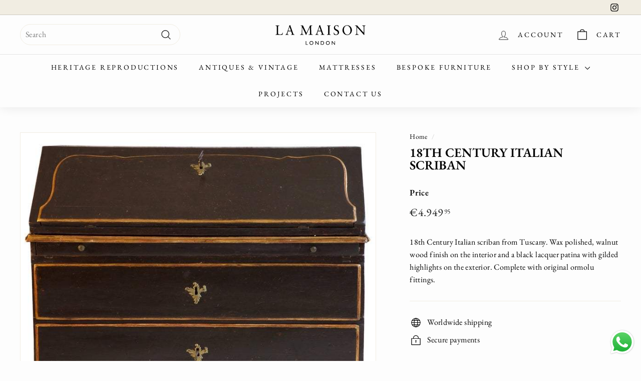

--- FILE ---
content_type: text/html; charset=utf-8
request_url: https://www.lamaisonlondon.com/en-de/products/18th-century-italian-scriban-1
body_size: 71861
content:
<!doctype html>
<html class="no-js" lang="en" dir="ltr">
<head>
 <script>/* start spd config */window._spt_delay_keywords=["/gtag/js,gtag(,/checkouts,/tiktok-track.js,/hotjar-,/smile-,/adoric.js,/wpm/,fbq("];/* end spd config */</script><!-- Google Tag Manager -->
<script>(function(w,d,s,l,i){w[l]=w[l]||[];w[l].push({'gtm.start':
new Date().getTime(),event:'gtm.js'});var f=d.getElementsByTagName(s)[0],
j=d.createElement(s),dl=l!='dataLayer'?'&l='+l:'';j.async=true;j.src=
'https://www.googletagmanager.com/gtm.js?id='+i+dl;f.parentNode.insertBefore(j,f);
})(window,document,'script','dataLayer','GTM-WWSTFHT');</script>
<!-- End Google Tag Manager -->
  



  <meta charset="utf-8">
  <meta http-equiv="X-UA-Compatible" content="IE=edge,chrome=1">
  <meta name="viewport" content="width=device-width,initial-scale=1">
  <meta name="theme-color" content="#000000">
  <link rel="canonical" href="https://www.lamaisonlondon.com/en-de/products/18th-century-italian-scriban-1">
  <link rel="preload" as="script" href="//www.lamaisonlondon.com/cdn/shop/t/47/assets/theme.js?v=180433982313820598351753270432">
  <link rel="preconnect" href="https://cdn.shopify.com" crossorigin>
  <link rel="preconnect" href="https://fonts.shopifycdn.com" crossorigin>
  <link rel="dns-prefetch" href="https://productreviews.shopifycdn.com">
  <link rel="dns-prefetch" href="https://ajax.googleapis.com">
  <link rel="dns-prefetch" href="https://maps.googleapis.com">
  <link rel="dns-prefetch" href="https://maps.gstatic.com"><link rel="shortcut icon" href="//www.lamaisonlondon.com/cdn/shop/files/LML_Logo_24_c3c2541d-dbeb-42c6-ad3d-153af65c136a_32x32.svg?v=1709037941" type="image/png" /><title>18th Century Italian Scriban
&ndash; La Maison London
</title>
<meta name="description" content="18th Century Italian scriban from Tuscany. Wax polished, walnut wood finish on the interior and a black lacquer patina with gilded highlights on the exterior."><meta property="og:site_name" content="La Maison London">
  <meta property="og:url" content="https://www.lamaisonlondon.com/en-de/products/18th-century-italian-scriban-1">
  <meta property="og:title" content="18th Century Italian Scriban">
  <meta property="og:type" content="product">
  <meta property="og:description" content="18th Century Italian scriban from Tuscany. Wax polished, walnut wood finish on the interior and a black lacquer patina with gilded highlights on the exterior."><meta property="og:image" content="http://www.lamaisonlondon.com/cdn/shop/products/18th-century-italian-scriban-la-maison-london-944646.jpg?v=1697797445">
    <meta property="og:image:secure_url" content="https://www.lamaisonlondon.com/cdn/shop/products/18th-century-italian-scriban-la-maison-london-944646.jpg?v=1697797445">
    <meta property="og:image:width" content="768">
    <meta property="og:image:height" content="768"><meta name="twitter:site" content="@">
  <meta name="twitter:card" content="summary_large_image">
  <meta name="twitter:title" content="18th Century Italian Scriban">
  <meta name="twitter:description" content="18th Century Italian scriban from Tuscany. Wax polished, walnut wood finish on the interior and a black lacquer patina with gilded highlights on the exterior.">
<link rel="stylesheet" href="//www.lamaisonlondon.com/cdn/shop/t/47/assets/country-flags.css"><style data-shopify>@font-face {
  font-family: "EB Garamond";
  font-weight: 600;
  font-style: normal;
  font-display: swap;
  src: url("//www.lamaisonlondon.com/cdn/fonts/ebgaramond/ebgaramond_n6.9fbba68e5aeeda69cf315a9bd4516ff6325d7e2d.woff2") format("woff2"),
       url("//www.lamaisonlondon.com/cdn/fonts/ebgaramond/ebgaramond_n6.f6cdb210b4d532f781a8385fdcef2e74c795072f.woff") format("woff");
}

  @font-face {
  font-family: "EB Garamond";
  font-weight: 400;
  font-style: normal;
  font-display: swap;
  src: url("//www.lamaisonlondon.com/cdn/fonts/ebgaramond/ebgaramond_n4.f03b4ad40330b0ec2af5bb96f169ce0df8a12bc0.woff2") format("woff2"),
       url("//www.lamaisonlondon.com/cdn/fonts/ebgaramond/ebgaramond_n4.73939a8b7fe7c6b6b560b459d64db062f2ba1a29.woff") format("woff");
}


  @font-face {
  font-family: "EB Garamond";
  font-weight: 600;
  font-style: normal;
  font-display: swap;
  src: url("//www.lamaisonlondon.com/cdn/fonts/ebgaramond/ebgaramond_n6.9fbba68e5aeeda69cf315a9bd4516ff6325d7e2d.woff2") format("woff2"),
       url("//www.lamaisonlondon.com/cdn/fonts/ebgaramond/ebgaramond_n6.f6cdb210b4d532f781a8385fdcef2e74c795072f.woff") format("woff");
}

  @font-face {
  font-family: "EB Garamond";
  font-weight: 400;
  font-style: italic;
  font-display: swap;
  src: url("//www.lamaisonlondon.com/cdn/fonts/ebgaramond/ebgaramond_i4.8a8d350a4bec29823a3db2f6d6a96a056d2e3223.woff2") format("woff2"),
       url("//www.lamaisonlondon.com/cdn/fonts/ebgaramond/ebgaramond_i4.ac4f3f00b446eda80de7b499ddd9e019a66ddfe2.woff") format("woff");
}

  @font-face {
  font-family: "EB Garamond";
  font-weight: 600;
  font-style: italic;
  font-display: swap;
  src: url("//www.lamaisonlondon.com/cdn/fonts/ebgaramond/ebgaramond_i6.27c8db0faeb72f21ee8374eca2e36f39d29aeb62.woff2") format("woff2"),
       url("//www.lamaisonlondon.com/cdn/fonts/ebgaramond/ebgaramond_i6.cf00b66af0e68d9f084cefafdffdbdf60c2b776b.woff") format("woff");
}

</style><link href="//www.lamaisonlondon.com/cdn/shop/t/47/assets/theme.css?v=30785880449858700791761567088" rel="stylesheet" type="text/css" media="all" />
  <link href="//www.lamaisonlondon.com/cdn/shop/t/47/assets/next.css?v=17560006990884866511753267199" rel="stylesheet" type="text/css" media="all" />
<style data-shopify>:root {
    --typeHeaderPrimary: "EB Garamond";
    --typeHeaderFallback: serif;
    --typeHeaderSize: 30px;
    --typeHeaderWeight: 600;
    --typeHeaderLineHeight: 1;
    --typeHeaderSpacing: 0.0em;

    --typeBasePrimary:"EB Garamond";
    --typeBaseFallback:serif;
    --typeBaseSize: 16px;
    --typeBaseWeight: 400;
    --typeBaseSpacing: 0.025em;
    --typeBaseLineHeight: 1.5;

    --colorSmallImageBg: #fdfdfd;
    --colorSmallImageBgDark: #f5f5f5;
    --colorLargeImageBg: #e7e7e7;
    --colorLargeImageBgLight: #ffffff;

    --iconWeight: 3px;
    --iconLinecaps: round;

    
      --buttonRadius: 3px;
      --btnPadding: 11px 25px;
    

    
      --roundness: 20px;
    

    
      --gridThickness: 2px;
    

    --productTileMargin: 10%;
    --collectionTileMargin: 17%;

    --swatchSize: 40px;
  }

  @media screen and (max-width: 768px) {
    :root {
      --typeBaseSize: 14px;

      
        --roundness: 15px;
        --btnPadding: 9px 25px;
      
    }
  }</style><script>
    document.documentElement.className = document.documentElement.className.replace('no-js', 'js');

    window.theme = window.theme || {};
    theme.routes = {
      home: "/en-de",
      collections: "/en-de/collections",
      cart: "/en-de/cart.js",
      cartPage: "/en-de/cart",
      cartAdd: "/en-de/cart/add.js",
      cartChange: "/en-de/cart/change.js",
      search: "/en-de/search",
      predictiveSearch: "/en-de/search/suggest"
    };

    theme.strings = {
      soldOut: "Sold",
      unavailable: "Unavailable",
      inStockLabel: "In stock, ready to ship",
      oneStockLabel: "Low stock - [count] item left",
      otherStockLabel: "Low stock - [count] items left",
      willNotShipUntil: "Ready to ship [date]",
      willBeInStockAfter: "Back in stock [date]",
      waitingForStock: "Inventory on the way",
      savePrice: "Save [saved_amount]",
      cartEmpty: "Your cart is currently empty.",
      cartTermsConfirmation: "You must agree with the terms and conditions of sales to check out",
      searchCollections: "Collections",
      searchPages: "Pages",
      searchArticles: "Articles",
      maxQuantity: "You can only have [quantity] of [title] in your cart."
    };
    theme.settings = {
      cartType: "dropdown",
      isCustomerTemplate: false,
      moneyFormat: "€{{amount_with_comma_separator}}",
      saveType: "percent",
      productImageSize: "square",
      productImageCover: true,
      predictiveSearch: true,
      predictiveSearchType: null,
      superScriptSetting: true,
      superScriptPrice: true,
      quickView: true,
      quickAdd: false,
      themeName: 'Expanse',
      themeVersion: "4.3.4"
    };
  </script><script>window.performance && window.performance.mark && window.performance.mark('shopify.content_for_header.start');</script><meta name="google-site-verification" content="pcWNRkN139_KvPG5RHv6obm4VgEeEGR-gx1jr8XKm7o">
<meta name="facebook-domain-verification" content="eyeaug2aul07k01w09d3lgk4jien7x">
<meta id="shopify-digital-wallet" name="shopify-digital-wallet" content="/2976514121/digital_wallets/dialog">
<meta name="shopify-checkout-api-token" content="48781f9075aea6a3da08736081f150d8">
<link rel="alternate" hreflang="x-default" href="https://www.lamaisonlondon.com/products/18th-century-italian-scriban-1">
<link rel="alternate" hreflang="en" href="https://www.lamaisonlondon.com/products/18th-century-italian-scriban-1">
<link rel="alternate" hreflang="fr" href="https://www.lamaisonlondon.com/fr/products/18th-century-italian-scriban-1">
<link rel="alternate" hreflang="es" href="https://www.lamaisonlondon.com/es/products/18th-century-italian-scriban-1">
<link rel="alternate" hreflang="en-US" href="https://www.lamaisonlondon.com/en-us/products/18th-century-italian-scriban-1">
<link rel="alternate" hreflang="fr-US" href="https://www.lamaisonlondon.com/fr-us/products/18th-century-italian-scriban-1">
<link rel="alternate" hreflang="es-US" href="https://www.lamaisonlondon.com/es-us/products/18th-century-italian-scriban-1">
<link rel="alternate" hreflang="fr-FR" href="https://www.lamaisonlondon.com/fr-fr/products/18th-century-italian-scriban-1">
<link rel="alternate" hreflang="es-FR" href="https://www.lamaisonlondon.com/es-fr/products/18th-century-italian-scriban-1">
<link rel="alternate" hreflang="en-FR" href="https://www.lamaisonlondon.com/en-fr/products/18th-century-italian-scriban-1">
<link rel="alternate" hreflang="en-BE" href="https://www.lamaisonlondon.com/en-eu/products/18th-century-italian-scriban-1">
<link rel="alternate" hreflang="fr-BE" href="https://www.lamaisonlondon.com/fr-eu/products/18th-century-italian-scriban-1">
<link rel="alternate" hreflang="es-BE" href="https://www.lamaisonlondon.com/es-eu/products/18th-century-italian-scriban-1">
<link rel="alternate" hreflang="en-CH" href="https://www.lamaisonlondon.com/en-eu/products/18th-century-italian-scriban-1">
<link rel="alternate" hreflang="fr-CH" href="https://www.lamaisonlondon.com/fr-eu/products/18th-century-italian-scriban-1">
<link rel="alternate" hreflang="es-CH" href="https://www.lamaisonlondon.com/es-eu/products/18th-century-italian-scriban-1">
<link rel="alternate" hreflang="en-CZ" href="https://www.lamaisonlondon.com/en-eu/products/18th-century-italian-scriban-1">
<link rel="alternate" hreflang="fr-CZ" href="https://www.lamaisonlondon.com/fr-eu/products/18th-century-italian-scriban-1">
<link rel="alternate" hreflang="es-CZ" href="https://www.lamaisonlondon.com/es-eu/products/18th-century-italian-scriban-1">
<link rel="alternate" hreflang="en-DK" href="https://www.lamaisonlondon.com/en-eu/products/18th-century-italian-scriban-1">
<link rel="alternate" hreflang="fr-DK" href="https://www.lamaisonlondon.com/fr-eu/products/18th-century-italian-scriban-1">
<link rel="alternate" hreflang="es-DK" href="https://www.lamaisonlondon.com/es-eu/products/18th-century-italian-scriban-1">
<link rel="alternate" hreflang="en-FI" href="https://www.lamaisonlondon.com/en-eu/products/18th-century-italian-scriban-1">
<link rel="alternate" hreflang="fr-FI" href="https://www.lamaisonlondon.com/fr-eu/products/18th-century-italian-scriban-1">
<link rel="alternate" hreflang="es-FI" href="https://www.lamaisonlondon.com/es-eu/products/18th-century-italian-scriban-1">
<link rel="alternate" hreflang="en-HR" href="https://www.lamaisonlondon.com/en-eu/products/18th-century-italian-scriban-1">
<link rel="alternate" hreflang="fr-HR" href="https://www.lamaisonlondon.com/fr-eu/products/18th-century-italian-scriban-1">
<link rel="alternate" hreflang="es-HR" href="https://www.lamaisonlondon.com/es-eu/products/18th-century-italian-scriban-1">
<link rel="alternate" hreflang="en-HU" href="https://www.lamaisonlondon.com/en-eu/products/18th-century-italian-scriban-1">
<link rel="alternate" hreflang="fr-HU" href="https://www.lamaisonlondon.com/fr-eu/products/18th-century-italian-scriban-1">
<link rel="alternate" hreflang="es-HU" href="https://www.lamaisonlondon.com/es-eu/products/18th-century-italian-scriban-1">
<link rel="alternate" hreflang="en-IS" href="https://www.lamaisonlondon.com/en-eu/products/18th-century-italian-scriban-1">
<link rel="alternate" hreflang="fr-IS" href="https://www.lamaisonlondon.com/fr-eu/products/18th-century-italian-scriban-1">
<link rel="alternate" hreflang="es-IS" href="https://www.lamaisonlondon.com/es-eu/products/18th-century-italian-scriban-1">
<link rel="alternate" hreflang="en-LU" href="https://www.lamaisonlondon.com/en-eu/products/18th-century-italian-scriban-1">
<link rel="alternate" hreflang="fr-LU" href="https://www.lamaisonlondon.com/fr-eu/products/18th-century-italian-scriban-1">
<link rel="alternate" hreflang="es-LU" href="https://www.lamaisonlondon.com/es-eu/products/18th-century-italian-scriban-1">
<link rel="alternate" hreflang="en-MC" href="https://www.lamaisonlondon.com/en-mc/products/18th-century-italian-scriban-1">
<link rel="alternate" hreflang="en-NL" href="https://www.lamaisonlondon.com/en-nl/products/18th-century-italian-scriban-1">
<link rel="alternate" hreflang="en-NO" href="https://www.lamaisonlondon.com/en-eu/products/18th-century-italian-scriban-1">
<link rel="alternate" hreflang="fr-NO" href="https://www.lamaisonlondon.com/fr-eu/products/18th-century-italian-scriban-1">
<link rel="alternate" hreflang="es-NO" href="https://www.lamaisonlondon.com/es-eu/products/18th-century-italian-scriban-1">
<link rel="alternate" hreflang="en-PT" href="https://www.lamaisonlondon.com/en-eu/products/18th-century-italian-scriban-1">
<link rel="alternate" hreflang="fr-PT" href="https://www.lamaisonlondon.com/fr-eu/products/18th-century-italian-scriban-1">
<link rel="alternate" hreflang="es-PT" href="https://www.lamaisonlondon.com/es-eu/products/18th-century-italian-scriban-1">
<link rel="alternate" hreflang="en-QA" href="https://www.lamaisonlondon.com/en-qa/products/18th-century-italian-scriban-1">
<link rel="alternate" hreflang="fr-QA" href="https://www.lamaisonlondon.com/fr-qa/products/18th-century-italian-scriban-1">
<link rel="alternate" hreflang="es-QA" href="https://www.lamaisonlondon.com/es-qa/products/18th-century-italian-scriban-1">
<link rel="alternate" hreflang="en-SE" href="https://www.lamaisonlondon.com/en-eu/products/18th-century-italian-scriban-1">
<link rel="alternate" hreflang="fr-SE" href="https://www.lamaisonlondon.com/fr-eu/products/18th-century-italian-scriban-1">
<link rel="alternate" hreflang="es-SE" href="https://www.lamaisonlondon.com/es-eu/products/18th-century-italian-scriban-1">
<link rel="alternate" hreflang="en-CA" href="https://www.lamaisonlondon.com/en-ca/products/18th-century-italian-scriban-1">
<link rel="alternate" hreflang="en-AU" href="https://www.lamaisonlondon.com/en-au/products/18th-century-italian-scriban-1">
<link rel="alternate" hreflang="fr-AU" href="https://www.lamaisonlondon.com/fr-au/products/18th-century-italian-scriban-1">
<link rel="alternate" hreflang="es-AU" href="https://www.lamaisonlondon.com/es-au/products/18th-century-italian-scriban-1">
<link rel="alternate" hreflang="en-DE" href="https://www.lamaisonlondon.com/en-de/products/18th-century-italian-scriban-1">
<link rel="alternate" hreflang="en-IT" href="https://www.lamaisonlondon.com/en-it/products/18th-century-italian-scriban-1">
<link rel="alternate" hreflang="en-AE" href="https://www.lamaisonlondon.com/en-ae/products/18th-century-italian-scriban-1">
<link rel="alternate" hreflang="en-SA" href="https://www.lamaisonlondon.com/en-sa/products/18th-century-italian-scriban-1">
<link rel="alternate" hreflang="fr-SA" href="https://www.lamaisonlondon.com/fr-sa/products/18th-century-italian-scriban-1">
<link rel="alternate" hreflang="es-SA" href="https://www.lamaisonlondon.com/es-sa/products/18th-century-italian-scriban-1">
<link rel="alternate" hreflang="en-SG" href="https://www.lamaisonlondon.com/en-sg/products/18th-century-italian-scriban-1">
<link rel="alternate" hreflang="fr-SG" href="https://www.lamaisonlondon.com/fr-sg/products/18th-century-italian-scriban-1">
<link rel="alternate" hreflang="es-SG" href="https://www.lamaisonlondon.com/es-sg/products/18th-century-italian-scriban-1">
<link rel="alternate" hreflang="en-IE" href="https://www.lamaisonlondon.com/en-eu/products/18th-century-italian-scriban-1">
<link rel="alternate" hreflang="fr-IE" href="https://www.lamaisonlondon.com/fr-eu/products/18th-century-italian-scriban-1">
<link rel="alternate" hreflang="es-IE" href="https://www.lamaisonlondon.com/es-eu/products/18th-century-italian-scriban-1">
<link rel="alternate" hreflang="es-ES" href="https://www.lamaisonlondon.com/es-es/products/18th-century-italian-scriban-1">
<link rel="alternate" hreflang="fr-ES" href="https://www.lamaisonlondon.com/fr-es/products/18th-century-italian-scriban-1">
<link rel="alternate" hreflang="en-ES" href="https://www.lamaisonlondon.com/en-es/products/18th-century-italian-scriban-1">
<link rel="alternate" type="application/json+oembed" href="https://www.lamaisonlondon.com/en-de/products/18th-century-italian-scriban-1.oembed">
<script async="async" src="/checkouts/internal/preloads.js?locale=en-DE"></script>
<script id="apple-pay-shop-capabilities" type="application/json">{"shopId":2976514121,"countryCode":"GB","currencyCode":"EUR","merchantCapabilities":["supports3DS"],"merchantId":"gid:\/\/shopify\/Shop\/2976514121","merchantName":"La Maison London","requiredBillingContactFields":["postalAddress","email","phone"],"requiredShippingContactFields":["postalAddress","email","phone"],"shippingType":"shipping","supportedNetworks":["visa","maestro","masterCard","amex"],"total":{"type":"pending","label":"La Maison London","amount":"1.00"},"shopifyPaymentsEnabled":true,"supportsSubscriptions":true}</script>
<script id="shopify-features" type="application/json">{"accessToken":"48781f9075aea6a3da08736081f150d8","betas":["rich-media-storefront-analytics"],"domain":"www.lamaisonlondon.com","predictiveSearch":true,"shopId":2976514121,"locale":"en"}</script>
<script>var Shopify = Shopify || {};
Shopify.shop = "la-maison-london.myshopify.com";
Shopify.locale = "en";
Shopify.currency = {"active":"EUR","rate":"1.178560075"};
Shopify.country = "DE";
Shopify.theme = {"name":"La Maison London S1 | 23rd July ","id":184342479222,"schema_name":"Expanse","schema_version":"4.3.4","theme_store_id":902,"role":"main"};
Shopify.theme.handle = "null";
Shopify.theme.style = {"id":null,"handle":null};
Shopify.cdnHost = "www.lamaisonlondon.com/cdn";
Shopify.routes = Shopify.routes || {};
Shopify.routes.root = "/en-de/";</script>
<script type="module">!function(o){(o.Shopify=o.Shopify||{}).modules=!0}(window);</script>
<script>!function(o){function n(){var o=[];function n(){o.push(Array.prototype.slice.apply(arguments))}return n.q=o,n}var t=o.Shopify=o.Shopify||{};t.loadFeatures=n(),t.autoloadFeatures=n()}(window);</script>
<script id="shop-js-analytics" type="application/json">{"pageType":"product"}</script>
<script defer="defer" async type="module" src="//www.lamaisonlondon.com/cdn/shopifycloud/shop-js/modules/v2/client.init-shop-cart-sync_BN7fPSNr.en.esm.js"></script>
<script defer="defer" async type="module" src="//www.lamaisonlondon.com/cdn/shopifycloud/shop-js/modules/v2/chunk.common_Cbph3Kss.esm.js"></script>
<script defer="defer" async type="module" src="//www.lamaisonlondon.com/cdn/shopifycloud/shop-js/modules/v2/chunk.modal_DKumMAJ1.esm.js"></script>
<script type="module">
  await import("//www.lamaisonlondon.com/cdn/shopifycloud/shop-js/modules/v2/client.init-shop-cart-sync_BN7fPSNr.en.esm.js");
await import("//www.lamaisonlondon.com/cdn/shopifycloud/shop-js/modules/v2/chunk.common_Cbph3Kss.esm.js");
await import("//www.lamaisonlondon.com/cdn/shopifycloud/shop-js/modules/v2/chunk.modal_DKumMAJ1.esm.js");

  window.Shopify.SignInWithShop?.initShopCartSync?.({"fedCMEnabled":true,"windoidEnabled":true});

</script>
<script>(function() {
  var isLoaded = false;
  function asyncLoad() {
    if (isLoaded) return;
    isLoaded = true;
    var urls = ["https:\/\/schemaplusfiles.s3.amazonaws.com\/loader.min.js?shop=la-maison-london.myshopify.com"];
    for (var i = 0; i < urls.length; i++) {
      var s = document.createElement('script');
      s.type = 'text/javascript';
      s.async = true;
      s.src = urls[i];
      var x = document.getElementsByTagName('script')[0];
      x.parentNode.insertBefore(s, x);
    }
  };
  if(window.attachEvent) {
    window.attachEvent('onload', asyncLoad);
  } else {
    window.addEventListener('load', asyncLoad, false);
  }
})();</script>
<script id="__st">var __st={"a":2976514121,"offset":0,"reqid":"4ceacc3b-691c-42a6-b4b8-9e13ad1e05b4-1770146555","pageurl":"www.lamaisonlondon.com\/en-de\/products\/18th-century-italian-scriban-1","u":"d49a88f67c57","p":"product","rtyp":"product","rid":6586140328009};</script>
<script>window.ShopifyPaypalV4VisibilityTracking = true;</script>
<script id="captcha-bootstrap">!function(){'use strict';const t='contact',e='account',n='new_comment',o=[[t,t],['blogs',n],['comments',n],[t,'customer']],c=[[e,'customer_login'],[e,'guest_login'],[e,'recover_customer_password'],[e,'create_customer']],r=t=>t.map((([t,e])=>`form[action*='/${t}']:not([data-nocaptcha='true']) input[name='form_type'][value='${e}']`)).join(','),a=t=>()=>t?[...document.querySelectorAll(t)].map((t=>t.form)):[];function s(){const t=[...o],e=r(t);return a(e)}const i='password',u='form_key',d=['recaptcha-v3-token','g-recaptcha-response','h-captcha-response',i],f=()=>{try{return window.sessionStorage}catch{return}},m='__shopify_v',_=t=>t.elements[u];function p(t,e,n=!1){try{const o=window.sessionStorage,c=JSON.parse(o.getItem(e)),{data:r}=function(t){const{data:e,action:n}=t;return t[m]||n?{data:e,action:n}:{data:t,action:n}}(c);for(const[e,n]of Object.entries(r))t.elements[e]&&(t.elements[e].value=n);n&&o.removeItem(e)}catch(o){console.error('form repopulation failed',{error:o})}}const l='form_type',E='cptcha';function T(t){t.dataset[E]=!0}const w=window,h=w.document,L='Shopify',v='ce_forms',y='captcha';let A=!1;((t,e)=>{const n=(g='f06e6c50-85a8-45c8-87d0-21a2b65856fe',I='https://cdn.shopify.com/shopifycloud/storefront-forms-hcaptcha/ce_storefront_forms_captcha_hcaptcha.v1.5.2.iife.js',D={infoText:'Protected by hCaptcha',privacyText:'Privacy',termsText:'Terms'},(t,e,n)=>{const o=w[L][v],c=o.bindForm;if(c)return c(t,g,e,D).then(n);var r;o.q.push([[t,g,e,D],n]),r=I,A||(h.body.append(Object.assign(h.createElement('script'),{id:'captcha-provider',async:!0,src:r})),A=!0)});var g,I,D;w[L]=w[L]||{},w[L][v]=w[L][v]||{},w[L][v].q=[],w[L][y]=w[L][y]||{},w[L][y].protect=function(t,e){n(t,void 0,e),T(t)},Object.freeze(w[L][y]),function(t,e,n,w,h,L){const[v,y,A,g]=function(t,e,n){const i=e?o:[],u=t?c:[],d=[...i,...u],f=r(d),m=r(i),_=r(d.filter((([t,e])=>n.includes(e))));return[a(f),a(m),a(_),s()]}(w,h,L),I=t=>{const e=t.target;return e instanceof HTMLFormElement?e:e&&e.form},D=t=>v().includes(t);t.addEventListener('submit',(t=>{const e=I(t);if(!e)return;const n=D(e)&&!e.dataset.hcaptchaBound&&!e.dataset.recaptchaBound,o=_(e),c=g().includes(e)&&(!o||!o.value);(n||c)&&t.preventDefault(),c&&!n&&(function(t){try{if(!f())return;!function(t){const e=f();if(!e)return;const n=_(t);if(!n)return;const o=n.value;o&&e.removeItem(o)}(t);const e=Array.from(Array(32),(()=>Math.random().toString(36)[2])).join('');!function(t,e){_(t)||t.append(Object.assign(document.createElement('input'),{type:'hidden',name:u})),t.elements[u].value=e}(t,e),function(t,e){const n=f();if(!n)return;const o=[...t.querySelectorAll(`input[type='${i}']`)].map((({name:t})=>t)),c=[...d,...o],r={};for(const[a,s]of new FormData(t).entries())c.includes(a)||(r[a]=s);n.setItem(e,JSON.stringify({[m]:1,action:t.action,data:r}))}(t,e)}catch(e){console.error('failed to persist form',e)}}(e),e.submit())}));const S=(t,e)=>{t&&!t.dataset[E]&&(n(t,e.some((e=>e===t))),T(t))};for(const o of['focusin','change'])t.addEventListener(o,(t=>{const e=I(t);D(e)&&S(e,y())}));const B=e.get('form_key'),M=e.get(l),P=B&&M;t.addEventListener('DOMContentLoaded',(()=>{const t=y();if(P)for(const e of t)e.elements[l].value===M&&p(e,B);[...new Set([...A(),...v().filter((t=>'true'===t.dataset.shopifyCaptcha))])].forEach((e=>S(e,t)))}))}(h,new URLSearchParams(w.location.search),n,t,e,['guest_login'])})(!0,!0)}();</script>
<script integrity="sha256-4kQ18oKyAcykRKYeNunJcIwy7WH5gtpwJnB7kiuLZ1E=" data-source-attribution="shopify.loadfeatures" defer="defer" src="//www.lamaisonlondon.com/cdn/shopifycloud/storefront/assets/storefront/load_feature-a0a9edcb.js" crossorigin="anonymous"></script>
<script data-source-attribution="shopify.dynamic_checkout.dynamic.init">var Shopify=Shopify||{};Shopify.PaymentButton=Shopify.PaymentButton||{isStorefrontPortableWallets:!0,init:function(){window.Shopify.PaymentButton.init=function(){};var t=document.createElement("script");t.src="https://www.lamaisonlondon.com/cdn/shopifycloud/portable-wallets/latest/portable-wallets.en.js",t.type="module",document.head.appendChild(t)}};
</script>
<script data-source-attribution="shopify.dynamic_checkout.buyer_consent">
  function portableWalletsHideBuyerConsent(e){var t=document.getElementById("shopify-buyer-consent"),n=document.getElementById("shopify-subscription-policy-button");t&&n&&(t.classList.add("hidden"),t.setAttribute("aria-hidden","true"),n.removeEventListener("click",e))}function portableWalletsShowBuyerConsent(e){var t=document.getElementById("shopify-buyer-consent"),n=document.getElementById("shopify-subscription-policy-button");t&&n&&(t.classList.remove("hidden"),t.removeAttribute("aria-hidden"),n.addEventListener("click",e))}window.Shopify?.PaymentButton&&(window.Shopify.PaymentButton.hideBuyerConsent=portableWalletsHideBuyerConsent,window.Shopify.PaymentButton.showBuyerConsent=portableWalletsShowBuyerConsent);
</script>
<script data-source-attribution="shopify.dynamic_checkout.cart.bootstrap">document.addEventListener("DOMContentLoaded",(function(){function t(){return document.querySelector("shopify-accelerated-checkout-cart, shopify-accelerated-checkout")}if(t())Shopify.PaymentButton.init();else{new MutationObserver((function(e,n){t()&&(Shopify.PaymentButton.init(),n.disconnect())})).observe(document.body,{childList:!0,subtree:!0})}}));
</script>
<script id='scb4127' type='text/javascript' async='' src='https://www.lamaisonlondon.com/cdn/shopifycloud/privacy-banner/storefront-banner.js'></script><link id="shopify-accelerated-checkout-styles" rel="stylesheet" media="screen" href="https://www.lamaisonlondon.com/cdn/shopifycloud/portable-wallets/latest/accelerated-checkout-backwards-compat.css" crossorigin="anonymous">
<style id="shopify-accelerated-checkout-cart">
        #shopify-buyer-consent {
  margin-top: 1em;
  display: inline-block;
  width: 100%;
}

#shopify-buyer-consent.hidden {
  display: none;
}

#shopify-subscription-policy-button {
  background: none;
  border: none;
  padding: 0;
  text-decoration: underline;
  font-size: inherit;
  cursor: pointer;
}

#shopify-subscription-policy-button::before {
  box-shadow: none;
}

      </style>

<script>window.performance && window.performance.mark && window.performance.mark('shopify.content_for_header.end');</script><script src="//www.lamaisonlondon.com/cdn/shop/t/47/assets/vendor-scripts-v2.js?v=28795867768355101311753267199" defer="defer"></script>
  <script src="//www.lamaisonlondon.com/cdn/shop/t/47/assets/theme.js?v=180433982313820598351753270432" defer="defer"></script>
  <script src="//www.lamaisonlondon.com/cdn/shop/t/47/assets/next.js?v=131372909002363781041753267199" defer="defer"></script>  
  <script>(function() {
  let tooltip;

  function removeTooltip() {
    if (tooltip) {
      tooltip.remove();
      tooltip = null;
    }
  }

  function checkAndInitialize() {
    const element = document.querySelector(".swatch-view-item");
    if (element && window.innerWidth > 768) { // Only run on desktop
      initializeTooltip();
    } else {
      setTimeout(checkAndInitialize, 500); // Keep checking every 500ms
    }
  }

  function initializeTooltip() {
    document.body.addEventListener("mouseover", (event) => {
      let targetElement = event.target.closest(".swatch-view-item");
      if (targetElement) {
        createTooltip(targetElement);
      }
    });

    document.body.addEventListener("mouseleave", (event) => {
      if (event.target.classList.contains("swatch-view-item")) {
        removeTooltip();
      }
    });
  }

  function createTooltip(element) {
    removeTooltip();
    
    tooltip = document.createElement("div");
    tooltip.className = "swatch-tooltip";
    tooltip.textContent = element.getAttribute("orig-value");
    document.body.appendChild(tooltip);
    
    let rect = element.getBoundingClientRect();
    tooltip.style.left = rect.left + window.scrollX + "px";
    tooltip.style.top = rect.bottom + window.scrollY + 5 + "px";
    
    element.addEventListener("mouseleave", removeTooltip);
  }

  const style = document.createElement("style");
  style.innerHTML = `
    .swatch-tooltip {
      position: absolute;
      background: #F2F0ED;
      color: black;
      padding: 8px 12px;
      border-radius: 4px;
      font-size: 13px;
      max-width: 200px; 
      white-space: pre-wrap; /* Allows multiple lines */
      word-wrap: break-word;
      text-align: center;
      pointer-events: none;
      z-index: 1000;
      border: 1px solid #ccc;
      box-shadow: 2px 2px 5px rgba(0, 0, 0, 0.2);
    }
  `;
  document.head.appendChild(style);

  checkAndInitialize();
})();

</script>
  <script>
    !function(){let e=!1;const t=setInterval((function(){if(e)return;if(!document.querySelector("variant-swatch-king"))return;const n=document.querySelector('[option-name="Bed Finish Options"][type-group="true"]'),o=document.querySelector('[option-name="Compatible mattress size"]');n&&o&&(o.parentNode.insertBefore(n,o.nextSibling),console.log('Successfully moved the "Bed Finish Options" element'),e=!0,clearInterval(t))}),500);setTimeout((()=>{e||(console.warn("Timed out waiting for elements after 30 seconds"),clearInterval(t))}),3e4)}();
  </script>
<!-- BEGIN app block: shopify://apps/klaviyo-email-marketing-sms/blocks/klaviyo-onsite-embed/2632fe16-c075-4321-a88b-50b567f42507 -->












  <script async src="https://static.klaviyo.com/onsite/js/S3umM9/klaviyo.js?company_id=S3umM9"></script>
  <script>!function(){if(!window.klaviyo){window._klOnsite=window._klOnsite||[];try{window.klaviyo=new Proxy({},{get:function(n,i){return"push"===i?function(){var n;(n=window._klOnsite).push.apply(n,arguments)}:function(){for(var n=arguments.length,o=new Array(n),w=0;w<n;w++)o[w]=arguments[w];var t="function"==typeof o[o.length-1]?o.pop():void 0,e=new Promise((function(n){window._klOnsite.push([i].concat(o,[function(i){t&&t(i),n(i)}]))}));return e}}})}catch(n){window.klaviyo=window.klaviyo||[],window.klaviyo.push=function(){var n;(n=window._klOnsite).push.apply(n,arguments)}}}}();</script>

  
    <script id="viewed_product">
      if (item == null) {
        var _learnq = _learnq || [];

        var MetafieldReviews = null
        var MetafieldYotpoRating = null
        var MetafieldYotpoCount = null
        var MetafieldLooxRating = null
        var MetafieldLooxCount = null
        var okendoProduct = null
        var okendoProductReviewCount = null
        var okendoProductReviewAverageValue = null
        try {
          // The following fields are used for Customer Hub recently viewed in order to add reviews.
          // This information is not part of __kla_viewed. Instead, it is part of __kla_viewed_reviewed_items
          MetafieldReviews = {};
          MetafieldYotpoRating = null
          MetafieldYotpoCount = null
          MetafieldLooxRating = null
          MetafieldLooxCount = null

          okendoProduct = null
          // If the okendo metafield is not legacy, it will error, which then requires the new json formatted data
          if (okendoProduct && 'error' in okendoProduct) {
            okendoProduct = null
          }
          okendoProductReviewCount = okendoProduct ? okendoProduct.reviewCount : null
          okendoProductReviewAverageValue = okendoProduct ? okendoProduct.reviewAverageValue : null
        } catch (error) {
          console.error('Error in Klaviyo onsite reviews tracking:', error);
        }

        var item = {
          Name: "18th Century Italian Scriban",
          ProductID: 6586140328009,
          Categories: ["Antiques \u0026 Vintage","Cabinets","Chest of drawers","Italian style furniture","Storage"],
          ImageURL: "https://www.lamaisonlondon.com/cdn/shop/products/18th-century-italian-scriban-la-maison-london-944646_grande.jpg?v=1697797445",
          URL: "https://www.lamaisonlondon.com/en-de/products/18th-century-italian-scriban-1",
          Brand: "La Maison London",
          Price: "€4.949,95",
          Value: "4.949,95",
          CompareAtPrice: "€0,00"
        };
        _learnq.push(['track', 'Viewed Product', item]);
        _learnq.push(['trackViewedItem', {
          Title: item.Name,
          ItemId: item.ProductID,
          Categories: item.Categories,
          ImageUrl: item.ImageURL,
          Url: item.URL,
          Metadata: {
            Brand: item.Brand,
            Price: item.Price,
            Value: item.Value,
            CompareAtPrice: item.CompareAtPrice
          },
          metafields:{
            reviews: MetafieldReviews,
            yotpo:{
              rating: MetafieldYotpoRating,
              count: MetafieldYotpoCount,
            },
            loox:{
              rating: MetafieldLooxRating,
              count: MetafieldLooxCount,
            },
            okendo: {
              rating: okendoProductReviewAverageValue,
              count: okendoProductReviewCount,
            }
          }
        }]);
      }
    </script>
  




  <script>
    window.klaviyoReviewsProductDesignMode = false
  </script>







<!-- END app block --><!-- BEGIN app block: shopify://apps/powerful-form-builder/blocks/app-embed/e4bcb1eb-35b2-42e6-bc37-bfe0e1542c9d --><script type="text/javascript" hs-ignore data-cookieconsent="ignore">
  var Globo = Globo || {};
  var globoFormbuilderRecaptchaInit = function(){};
  var globoFormbuilderHcaptchaInit = function(){};
  window.Globo.FormBuilder = window.Globo.FormBuilder || {};
  window.Globo.FormBuilder.shop = {"configuration":{"money_format":"<span class=\"money conversion-bear-money\">£{{amount}}</span>"},"pricing":{"features":{"bulkOrderForm":true,"cartForm":true,"fileUpload":30,"removeCopyright":true,"restrictedEmailDomains":true}},"settings":{"copyright":"Powered by Globo <a href=\"https://apps.shopify.com/form-builder-contact-form\" target=\"_blank\">Contact Form</a>","hideWaterMark":false,"reCaptcha":{"recaptchaType":"v2","siteKey":"6LepDTcrAAAAAGUqTOCRRXtql8_meVNA1YBsF1zd","languageCode":"en"},"hCaptcha":{"siteKey":false},"scrollTop":false,"customCssCode":"","customCssEnabled":false,"additionalColumns":[{"id":"additional.name","label":"First Name","tab":"additional","type":"text","createdBy":"form","formId":"24494"},{"id":"additional.text_1","label":"Company Name (optional)","tab":"additional","type":"text","createdBy":"form","formId":"24494"},{"id":"additional.text","label":"Address Line 2 (optional)","tab":"additional","type":"text","createdBy":"form","formId":"24494"},{"id":"additional.delivery_details","label":"Delivery Details","tab":"additional","type":"text","createdBy":"form","formId":"24494"},{"id":"additional.product_url_3","label":"Product Url","tab":"additional","type":"text","createdBy":"form","formId":"24494"}]},"encryption_form_id":0,"url":"https://form.globosoftware.net/","CDN_URL":"https://dxo9oalx9qc1s.cloudfront.net"};

  if(window.Globo.FormBuilder.shop.settings.customCssEnabled && window.Globo.FormBuilder.shop.settings.customCssCode){
    const customStyle = document.createElement('style');
    customStyle.type = 'text/css';
    customStyle.innerHTML = window.Globo.FormBuilder.shop.settings.customCssCode;
    document.head.appendChild(customStyle);
  }

  window.Globo.FormBuilder.forms = [];
    
      
      
      
      window.Globo.FormBuilder.forms[24419] = {"24419":{"elements":[{"id":"group-1","type":"group","label":"Bespoke Form","description":"","elements":[{"id":"text","type":"text","label":{"fr":"Nom complet ","ar":"Full Name","de":"Full Name","en":"Full Name","es":"Full Name","zh-CN":"Full Name"},"placeholder":"","description":"","required":true,"columnWidth":100,"hideLabel":false},{"id":"email","type":"email","label":{"fr":"Email de contact","ar":"Contact Email","de":"Contact Email","en":"Contact Email","es":"Contact Email","zh-CN":"Contact Email"},"placeholder":"","description":"","required":true,"columnWidth":100,"hideLabel":false,"conditionalField":false},{"id":"phone","type":"phone","label":{"fr":"Numéro de contact","ar":"Contact Number","de":"Contact Number","en":"Contact Number","es":"Contact Number","zh-CN":"Contact Number"},"placeholder":"","description":"","required":true,"columnWidth":100,"ifHideLabel":false,"validatePhone":true,"defaultCountryCode":"gb","hideLabel":false,"conditionalField":false},{"id":"textarea","type":"textarea","label":{"fr":"Détails du projet","ar":"Project Details","de":"Project Details","en":"Project Details","es":"Project Details","zh-CN":"Project Details"},"placeholder":{"fr":"Description du projet (inclure les liens de téléchargement pour les fichiers de support, par exemple WeTransfer si applicable)","ar":"Project description (include download links for supporting files i.e WeTransfer if applicable)","de":"Project description (include download links for supporting files i.e WeTransfer if applicable)","en":"Project description (include download links for supporting files i.e WeTransfer if applicable)","es":"Project description (include download links for supporting files i.e WeTransfer if applicable)","zh-CN":"Project description (include download links for supporting files i.e WeTransfer if applicable)"},"description":"","required":true,"columnWidth":100,"hideLabel":false,"conditionalField":false},{"id":"file","type":"file","label":{"fr":"","ar":"","de":"","en":"","es":"","zh-CN":""},"button-text":"Choose file","placeholder":{"fr":"Aucun fichier choisi","ar":"","de":"","en":"","es":"","zh-CN":""},"allowed-multiple":true,"allowed-extensions":["jpg","jpeg","png","pdf","svg","psd","ai","stl","stp","step","docx","doc","dxf","eps","mov","mp4","xls","xlsx","zip"],"description":"","required":false,"columnWidth":100,"uploadPending":"The file is uploading. Please wait a moment...","uploadSuccess":"File uploaded successfully.","conditionalField":false},{"id":"checkbox-1","type":"checkbox","label":{"fr":"Méthode de contact préférée :","ar":"Preferred Contact Method:","de":"Preferred Contact Method:","en":"Preferred Contact Method:","es":"Preferred Contact Method:","zh-CN":"Preferred Contact Method:"},"options":[{"label":"Email","value":"Email"},{"label":{"fr":"Appel téléphonique","ar":"Phone Call ","de":"Phone Call ","en":"Phone Call ","es":"Phone Call ","zh-CN":"Phone Call "},"value":"Phone Call "},{"label":{"fr":"Appel vidéo","ar":"Video Call","de":"Video Call","en":"Video Call","es":"Video Call","zh-CN":"Video Call"},"value":"Video Call"},{"label":{"fr":"Message texte","ar":"Text Message","de":"Text Message","en":"Text Message","es":"Text Message","zh-CN":"Text Message"},"value":"Text Message"},{"label":"WhatsApp","value":"WhatsApp"}],"defaultOptions":"","hideLabel":false,"keepPositionLabel":false,"inlineOption":100,"columnWidth":50,"conditionalField":false},{"id":"select-1","type":"select","label":{"fr":"Comment avez-vous entendu parler de nous ?","ar":"How did you hear about us?","de":"How did you hear about us?","en":"How did you hear about us?","es":"How did you hear about us?","zh-CN":"How did you hear about us?"},"placeholder":{"fr":"Veuillez sélectionner","ar":"Please select","de":"Please select","en":"Please select","es":"Please select","zh-CN":"Please select"},"options":[{"label":{"fr":"Recherche Google","ar":"Google search","de":"Google search","en":"Google search","es":"Google search","zh-CN":"Google search"},"value":"Google search"},{"label":"1stDibs","value":"1stDibs"},{"label":{"fr":"Réseaux sociaux","ar":"Social media","de":"Social media","en":"Social media","es":"Social media","zh-CN":"Social media"},"value":"Social media"},{"label":"Magazine","value":"Magazine"},{"label":{"fr":"Bouche à oreille","ar":"Word of mouth","de":"Word of mouth","en":"Word of mouth","es":"Word of mouth","zh-CN":"Word of mouth"},"value":"Word of mouth"},{"label":{"fr":"Autre","ar":"Other","de":"Other","en":"Other","es":"Other","zh-CN":"Other"},"value":"Other"}],"defaultOption":"","description":"","hideLabel":false,"keepPositionLabel":false,"columnWidth":50,"conditionalField":false}]}],"errorMessage":{"required":"Required","invalid":"Invalid","invalidName":"Invalid name","invalidEmail":"Invalid email","invalidURL":"Invalid url","invalidPhone":"Invalid phone","invalidNumber":"Invalid number","invalidPassword":"Invalid password","confirmPasswordNotMatch":"Confirmed password doesn't match","customerAlreadyExists":"Customer already exists","fileSizeLimit":"File size limit","fileNotAllowed":"File not allowed","requiredCaptcha":"Required captcha"},"appearance":{"layout":"default","width":600,"style":"classic","mainColor":"rgba(48,45,39,1)","headingColor":"#000","labelColor":"#000","descriptionColor":"rgba(71,77,82,1)","optionColor":"#000","background":"none","backgroundColor":"#FFF","backgroundImage":"","backgroundImageAlignment":"middle","floatingIcon":"\u003csvg aria-hidden=\"true\" focusable=\"false\" data-prefix=\"far\" data-icon=\"envelope\" class=\"svg-inline--fa fa-envelope fa-w-16\" role=\"img\" xmlns=\"http:\/\/www.w3.org\/2000\/svg\" viewBox=\"0 0 512 512\"\u003e\u003cpath fill=\"currentColor\" d=\"M464 64H48C21.49 64 0 85.49 0 112v288c0 26.51 21.49 48 48 48h416c26.51 0 48-21.49 48-48V112c0-26.51-21.49-48-48-48zm0 48v40.805c-22.422 18.259-58.168 46.651-134.587 106.49-16.841 13.247-50.201 45.072-73.413 44.701-23.208.375-56.579-31.459-73.413-44.701C106.18 199.465 70.425 171.067 48 152.805V112h416zM48 400V214.398c22.914 18.251 55.409 43.862 104.938 82.646 21.857 17.205 60.134 55.186 103.062 54.955 42.717.231 80.509-37.199 103.053-54.947 49.528-38.783 82.032-64.401 104.947-82.653V400H48z\"\u003e\u003c\/path\u003e\u003c\/svg\u003e","floatingText":"","displayOnAllPage":false,"position":"bottom right","colorScheme":{"solidButton":{"red":48,"green":45,"blue":39,"alpha":1},"solidButtonLabel":{"red":255,"green":255,"blue":255},"text":{"red":0,"green":0,"blue":0},"outlineButton":{"red":48,"green":45,"blue":39,"alpha":1},"background":null}},"afterSubmit":{"action":"redirectToPage","message":"\u003ch4\u003eThanks for getting in touch!\u0026nbsp;\u003c\/h4\u003e\u003cp\u003e\u003cbr\u003e\u003c\/p\u003e\u003cp\u003eWe appreciate you contacting us. One of our colleagues will get back in touch with you soon!\u003c\/p\u003e\u003cp\u003e\u003cbr\u003e\u003c\/p\u003e\u003cp\u003eHave a great day!\u003c\/p\u003e","redirectUrl":"https:\/\/www.lamaisonlondon.com\/pages\/bespoke-form-submission"},"footer":{"description":"","previousText":{"fr":"Précédent","ar":"Previous","de":"Previous","en":"Previous","es":"Previous","zh-CN":"Previous"},"nextText":{"fr":"Suivant","ar":"Next","de":"Next","en":"Next","es":"Next","zh-CN":"Next"},"submitText":{"fr":"Soumettre les détails","ar":"Submit Details","de":"Submit Details","en":"Submit Details","es":"Submit Details","zh-CN":"Submit Details"},"submitFullWidth":true,"submitAlignment":"left"},"header":{"active":true,"title":{"fr":"PARLEZ-NOUS DE VOTRE PROJET","ar":"Tell Us About Your Project","de":"Tell Us About Your Project","en":"Tell Us About Your Project","es":"Tell Us About Your Project","zh-CN":"Tell Us About Your Project"},"description":{"fr":"\u003cp\u003eIntéressé par nos services sur mesure ? Veuillez compléter le formulaire ci-dessous avec vos informations de contact et les détails de votre projet.\u003c\/p\u003e","ar":"\u003cp\u003e\u003cspan style=\"color: rgb(32, 32, 32);\"\u003eInterested in our bespoke services? Please complete the form below with your contact information and project details.\u003c\/span\u003e\u003c\/p\u003e","de":"\u003cp\u003e\u003cspan style=\"color: rgb(32, 32, 32);\"\u003eInterested in our bespoke services? Please complete the form below with your contact information and project details.\u003c\/span\u003e\u003c\/p\u003e","en":"\u003cp\u003e\u003cspan style=\"color: rgb(32, 32, 32);\"\u003eInterested in our bespoke services? Please complete the form below with your contact information and project details.\u003c\/span\u003e\u003c\/p\u003e","es":"\u003cp\u003e\u003cspan style=\"color: rgb(32, 32, 32);\"\u003eInterested in our bespoke services? Please complete the form below with your contact information and project details.\u003c\/span\u003e\u003c\/p\u003e","zh-CN":"\u003cp\u003e\u003cspan style=\"color: rgb(32, 32, 32);\"\u003eInterested in our bespoke services? Please complete the form below with your contact information and project details.\u003c\/span\u003e\u003c\/p\u003e"},"headerAlignment":"left"},"isStepByStepForm":true,"reCaptcha":{"captchaType":"recaptcha","enable":true},"html":"\n\u003cdiv class=\"globo-form default-form globo-form-id-24419 \" data-locale=\"en\" \u003e\n\n\u003cstyle\u003e\n\n\n    :root .globo-form-app[data-id=\"24419\"]{\n        \n        --gfb-color-solidButton: 48,45,39;\n        --gfb-color-solidButtonColor: rgb(var(--gfb-color-solidButton));\n        --gfb-color-solidButtonLabel: 255,255,255;\n        --gfb-color-solidButtonLabelColor: rgb(var(--gfb-color-solidButtonLabel));\n        --gfb-color-text: 0,0,0;\n        --gfb-color-textColor: rgb(var(--gfb-color-text));\n        --gfb-color-outlineButton: 48,45,39;\n        --gfb-color-outlineButtonColor: rgb(var(--gfb-color-outlineButton));\n        --gfb-color-background: ,,;\n        --gfb-color-backgroundColor: rgb(var(--gfb-color-background));\n        \n        --gfb-main-color: rgba(48,45,39,1);\n        --gfb-primary-color: var(--gfb-color-solidButtonColor, var(--gfb-main-color));\n        --gfb-primary-text-color: var(--gfb-color-solidButtonLabelColor, #FFF);\n        --gfb-form-width: 600px;\n        --gfb-font-family: inherit;\n        --gfb-font-style: inherit;\n        --gfb--image: 40%;\n        --gfb-image-ratio-draft: var(--gfb--image);\n        --gfb-image-ratio: var(--gfb-image-ratio-draft);\n        \n        --gfb-bg-temp-color: #FFF;\n        --gfb-bg-position: middle;\n        \n        --gfb-bg-color: var(--gfb-color-backgroundColor, var(--gfb-bg-temp-color));\n        \n    }\n    \n.globo-form-id-24419 .globo-form-app{\n    max-width: 600px;\n    width: -webkit-fill-available;\n    \n    background-color: unset;\n    \n    \n}\n\n.globo-form-id-24419 .globo-form-app .globo-heading{\n    color: var(--gfb-color-textColor, #000)\n}\n\n\n.globo-form-id-24419 .globo-form-app .header {\n    text-align:left;\n}\n\n\n.globo-form-id-24419 .globo-form-app .globo-description,\n.globo-form-id-24419 .globo-form-app .header .globo-description{\n    --gfb-color-description: rgba(var(--gfb-color-text), 0.8);\n    color: var(--gfb-color-description, rgba(71,77,82,1));\n}\n.globo-form-id-24419 .globo-form-app .globo-label,\n.globo-form-id-24419 .globo-form-app .globo-form-control label.globo-label,\n.globo-form-id-24419 .globo-form-app .globo-form-control label.globo-label span.label-content{\n    color: var(--gfb-color-textColor, #000);\n    text-align: left;\n}\n.globo-form-id-24419 .globo-form-app .globo-label.globo-position-label{\n    height: 20px !important;\n}\n.globo-form-id-24419 .globo-form-app .globo-form-control .help-text.globo-description,\n.globo-form-id-24419 .globo-form-app .globo-form-control span.globo-description{\n    --gfb-color-description: rgba(var(--gfb-color-text), 0.8);\n    color: var(--gfb-color-description, rgba(71,77,82,1));\n}\n.globo-form-id-24419 .globo-form-app .globo-form-control .checkbox-wrapper .globo-option,\n.globo-form-id-24419 .globo-form-app .globo-form-control .radio-wrapper .globo-option\n{\n    color: var(--gfb-color-textColor, #000);\n}\n.globo-form-id-24419 .globo-form-app .footer,\n.globo-form-id-24419 .globo-form-app .gfb__footer{\n    text-align:left;\n}\n.globo-form-id-24419 .globo-form-app .footer button,\n.globo-form-id-24419 .globo-form-app .gfb__footer button{\n    border:1px solid var(--gfb-primary-color);\n    \n        width:100%;\n    \n}\n.globo-form-id-24419 .globo-form-app .footer button.submit,\n.globo-form-id-24419 .globo-form-app .gfb__footer button.submit\n.globo-form-id-24419 .globo-form-app .footer button.checkout,\n.globo-form-id-24419 .globo-form-app .gfb__footer button.checkout,\n.globo-form-id-24419 .globo-form-app .footer button.action.loading .spinner,\n.globo-form-id-24419 .globo-form-app .gfb__footer button.action.loading .spinner{\n    background-color: var(--gfb-primary-color);\n    color : #ffffff;\n}\n.globo-form-id-24419 .globo-form-app .globo-form-control .star-rating\u003efieldset:not(:checked)\u003elabel:before {\n    content: url('data:image\/svg+xml; utf8, \u003csvg aria-hidden=\"true\" focusable=\"false\" data-prefix=\"far\" data-icon=\"star\" class=\"svg-inline--fa fa-star fa-w-18\" role=\"img\" xmlns=\"http:\/\/www.w3.org\/2000\/svg\" viewBox=\"0 0 576 512\"\u003e\u003cpath fill=\"rgba(48,45,39,1)\" d=\"M528.1 171.5L382 150.2 316.7 17.8c-11.7-23.6-45.6-23.9-57.4 0L194 150.2 47.9 171.5c-26.2 3.8-36.7 36.1-17.7 54.6l105.7 103-25 145.5c-4.5 26.3 23.2 46 46.4 33.7L288 439.6l130.7 68.7c23.2 12.2 50.9-7.4 46.4-33.7l-25-145.5 105.7-103c19-18.5 8.5-50.8-17.7-54.6zM388.6 312.3l23.7 138.4L288 385.4l-124.3 65.3 23.7-138.4-100.6-98 139-20.2 62.2-126 62.2 126 139 20.2-100.6 98z\"\u003e\u003c\/path\u003e\u003c\/svg\u003e');\n}\n.globo-form-id-24419 .globo-form-app .globo-form-control .star-rating\u003efieldset\u003einput:checked ~ label:before {\n    content: url('data:image\/svg+xml; utf8, \u003csvg aria-hidden=\"true\" focusable=\"false\" data-prefix=\"fas\" data-icon=\"star\" class=\"svg-inline--fa fa-star fa-w-18\" role=\"img\" xmlns=\"http:\/\/www.w3.org\/2000\/svg\" viewBox=\"0 0 576 512\"\u003e\u003cpath fill=\"rgba(48,45,39,1)\" d=\"M259.3 17.8L194 150.2 47.9 171.5c-26.2 3.8-36.7 36.1-17.7 54.6l105.7 103-25 145.5c-4.5 26.3 23.2 46 46.4 33.7L288 439.6l130.7 68.7c23.2 12.2 50.9-7.4 46.4-33.7l-25-145.5 105.7-103c19-18.5 8.5-50.8-17.7-54.6L382 150.2 316.7 17.8c-11.7-23.6-45.6-23.9-57.4 0z\"\u003e\u003c\/path\u003e\u003c\/svg\u003e');\n}\n.globo-form-id-24419 .globo-form-app .globo-form-control .star-rating\u003efieldset:not(:checked)\u003elabel:hover:before,\n.globo-form-id-24419 .globo-form-app .globo-form-control .star-rating\u003efieldset:not(:checked)\u003elabel:hover ~ label:before{\n    content : url('data:image\/svg+xml; utf8, \u003csvg aria-hidden=\"true\" focusable=\"false\" data-prefix=\"fas\" data-icon=\"star\" class=\"svg-inline--fa fa-star fa-w-18\" role=\"img\" xmlns=\"http:\/\/www.w3.org\/2000\/svg\" viewBox=\"0 0 576 512\"\u003e\u003cpath fill=\"rgba(48,45,39,1)\" d=\"M259.3 17.8L194 150.2 47.9 171.5c-26.2 3.8-36.7 36.1-17.7 54.6l105.7 103-25 145.5c-4.5 26.3 23.2 46 46.4 33.7L288 439.6l130.7 68.7c23.2 12.2 50.9-7.4 46.4-33.7l-25-145.5 105.7-103c19-18.5 8.5-50.8-17.7-54.6L382 150.2 316.7 17.8c-11.7-23.6-45.6-23.9-57.4 0z\"\u003e\u003c\/path\u003e\u003c\/svg\u003e')\n}\n.globo-form-id-24419 .globo-form-app .globo-form-control .checkbox-wrapper .checkbox-input:checked ~ .checkbox-label:before {\n    border-color: var(--gfb-primary-color);\n    box-shadow: 0 4px 6px rgba(50,50,93,0.11), 0 1px 3px rgba(0,0,0,0.08);\n    background-color: var(--gfb-primary-color);\n}\n.globo-form-id-24419 .globo-form-app .step.-completed .step__number,\n.globo-form-id-24419 .globo-form-app .line.-progress,\n.globo-form-id-24419 .globo-form-app .line.-start{\n    background-color: var(--gfb-primary-color);\n}\n.globo-form-id-24419 .globo-form-app .checkmark__check,\n.globo-form-id-24419 .globo-form-app .checkmark__circle{\n    stroke: var(--gfb-primary-color);\n}\n.globo-form-id-24419 .floating-button{\n    background-color: var(--gfb-primary-color);\n}\n.globo-form-id-24419 .globo-form-app .globo-form-control .checkbox-wrapper .checkbox-input ~ .checkbox-label:before,\n.globo-form-app .globo-form-control .radio-wrapper .radio-input ~ .radio-label:after{\n    border-color : var(--gfb-primary-color);\n}\n.globo-form-id-24419 .flatpickr-day.selected, \n.globo-form-id-24419 .flatpickr-day.startRange, \n.globo-form-id-24419 .flatpickr-day.endRange, \n.globo-form-id-24419 .flatpickr-day.selected.inRange, \n.globo-form-id-24419 .flatpickr-day.startRange.inRange, \n.globo-form-id-24419 .flatpickr-day.endRange.inRange, \n.globo-form-id-24419 .flatpickr-day.selected:focus, \n.globo-form-id-24419 .flatpickr-day.startRange:focus, \n.globo-form-id-24419 .flatpickr-day.endRange:focus, \n.globo-form-id-24419 .flatpickr-day.selected:hover, \n.globo-form-id-24419 .flatpickr-day.startRange:hover, \n.globo-form-id-24419 .flatpickr-day.endRange:hover, \n.globo-form-id-24419 .flatpickr-day.selected.prevMonthDay, \n.globo-form-id-24419 .flatpickr-day.startRange.prevMonthDay, \n.globo-form-id-24419 .flatpickr-day.endRange.prevMonthDay, \n.globo-form-id-24419 .flatpickr-day.selected.nextMonthDay, \n.globo-form-id-24419 .flatpickr-day.startRange.nextMonthDay, \n.globo-form-id-24419 .flatpickr-day.endRange.nextMonthDay {\n    background: var(--gfb-primary-color);\n    border-color: var(--gfb-primary-color);\n}\n.globo-form-id-24419 .globo-paragraph {\n    background: ;\n    color: var(--gfb-color-textColor, );\n    width: 100%!important;\n}\n\n[dir=\"rtl\"] .globo-form-app .header .title,\n[dir=\"rtl\"] .globo-form-app .header .description,\n[dir=\"rtl\"] .globo-form-id-24419 .globo-form-app .globo-heading,\n[dir=\"rtl\"] .globo-form-id-24419 .globo-form-app .globo-label,\n[dir=\"rtl\"] .globo-form-id-24419 .globo-form-app .globo-form-control label.globo-label,\n[dir=\"rtl\"] .globo-form-id-24419 .globo-form-app .globo-form-control label.globo-label span.label-content{\n    text-align: right;\n}\n\n[dir=\"rtl\"] .globo-form-app .line {\n    left: unset;\n    right: 50%;\n}\n\n[dir=\"rtl\"] .globo-form-id-24419 .globo-form-app .line.-start {\n    left: unset;    \n    right: 0%;\n}\n\n\u003c\/style\u003e\n\n\n\n\n\u003cdiv class=\"globo-form-app default-layout gfb-style-classic  gfb-font-size-medium\" data-id=24419\u003e\n    \n    \u003cdiv class=\"header dismiss hidden\" onclick=\"Globo.FormBuilder.closeModalForm(this)\"\u003e\n        \u003csvg width=20 height=20 viewBox=\"0 0 20 20\" class=\"\" focusable=\"false\" aria-hidden=\"true\"\u003e\u003cpath d=\"M11.414 10l4.293-4.293a.999.999 0 1 0-1.414-1.414L10 8.586 5.707 4.293a.999.999 0 1 0-1.414 1.414L8.586 10l-4.293 4.293a.999.999 0 1 0 1.414 1.414L10 11.414l4.293 4.293a.997.997 0 0 0 1.414 0 .999.999 0 0 0 0-1.414L11.414 10z\" fill-rule=\"evenodd\"\u003e\u003c\/path\u003e\u003c\/svg\u003e\n    \u003c\/div\u003e\n    \u003cform class=\"g-container\" novalidate action=\"https:\/\/form.globo.io\/api\/front\/form\/24419\/send\" method=\"POST\" enctype=\"multipart\/form-data\" data-id=24419\u003e\n        \n            \n            \u003cdiv class=\"header\"\u003e\n                \u003ch3 class=\"title globo-heading\"\u003eTell Us About Your Project\u003c\/h3\u003e\n                \n                \u003cdiv class=\"description globo-description\"\u003e\u003cp\u003e\u003cspan style=\"color: rgb(32, 32, 32);\"\u003eInterested in our bespoke services? Please complete the form below with your contact information and project details.\u003c\/span\u003e\u003c\/p\u003e\u003c\/div\u003e\n                \n            \u003c\/div\u003e\n            \n        \n        \n            \u003cdiv class=\"globo-formbuilder-wizard\" data-id=24419\u003e\n                \u003cdiv class=\"wizard__content\"\u003e\n                    \u003cheader class=\"wizard__header\"\u003e\n                        \u003cdiv class=\"wizard__steps\"\u003e\n                        \u003cnav class=\"steps hidden\"\u003e\n                            \n                            \n                                \n                            \n                            \n                                \n                                \n                                \n                                \n                                \u003cdiv class=\"step last \" data-element-id=\"group-1\"  data-step=\"0\" \u003e\n                                    \u003cdiv class=\"step__content\"\u003e\n                                        \u003cp class=\"step__number\"\u003e\u003c\/p\u003e\n                                        \u003csvg class=\"checkmark\" xmlns=\"http:\/\/www.w3.org\/2000\/svg\" width=52 height=52 viewBox=\"0 0 52 52\"\u003e\n                                            \u003ccircle class=\"checkmark__circle\" cx=\"26\" cy=\"26\" r=\"25\" fill=\"none\"\/\u003e\n                                            \u003cpath class=\"checkmark__check\" fill=\"none\" d=\"M14.1 27.2l7.1 7.2 16.7-16.8\"\/\u003e\n                                        \u003c\/svg\u003e\n                                        \u003cdiv class=\"lines\"\u003e\n                                            \n                                                \u003cdiv class=\"line -start\"\u003e\u003c\/div\u003e\n                                            \n                                            \u003cdiv class=\"line -background\"\u003e\n                                            \u003c\/div\u003e\n                                            \u003cdiv class=\"line -progress\"\u003e\n                                            \u003c\/div\u003e\n                                        \u003c\/div\u003e  \n                                    \u003c\/div\u003e\n                                \u003c\/div\u003e\n                            \n                        \u003c\/nav\u003e\n                        \u003c\/div\u003e\n                    \u003c\/header\u003e\n                    \u003cdiv class=\"panels\"\u003e\n                        \n                        \n                        \n                        \n                        \u003cdiv class=\"panel \" data-element-id=\"group-1\" data-id=24419  data-step=\"0\" style=\"padding-top:0\"\u003e\n                            \n                                \n                                    \n\n\n\n\n\n\n\n\n\n\n\n\n\n\n\n    \n\n\n\n\n\n\n\n\n\n\u003cdiv class=\"globo-form-control layout-1-column \"  data-type='text'\u003e\n    \n    \n        \n\u003clabel tabindex=\"0\" for=\"24419-text\" class=\"classic-label globo-label gfb__label-v2 \" data-label=\"Full Name\"\u003e\n    \u003cspan class=\"label-content\" data-label=\"Full Name\"\u003eFull Name\u003c\/span\u003e\n    \n        \u003cspan class=\"text-danger text-smaller\"\u003e *\u003c\/span\u003e\n    \n\u003c\/label\u003e\n\n    \n\n    \u003cdiv class=\"globo-form-input\"\u003e\n        \n        \n        \u003cinput type=\"text\"  data-type=\"text\" class=\"classic-input\" id=\"24419-text\" name=\"text\" placeholder=\"\" presence  \u003e\n    \u003c\/div\u003e\n    \n    \u003csmall class=\"messages\"\u003e\u003c\/small\u003e\n\u003c\/div\u003e\n\n\n\n                                \n                                    \n\n\n\n\n\n\n\n\n\n\n\n\n\n\n\n    \n\n\n\n\n\n\n\n\n\n\u003cdiv class=\"globo-form-control layout-1-column \"  data-type='email'\u003e\n    \n    \n        \n\u003clabel tabindex=\"0\" for=\"24419-email\" class=\"classic-label globo-label gfb__label-v2 \" data-label=\"Contact Email\"\u003e\n    \u003cspan class=\"label-content\" data-label=\"Contact Email\"\u003eContact Email\u003c\/span\u003e\n    \n        \u003cspan class=\"text-danger text-smaller\"\u003e *\u003c\/span\u003e\n    \n\u003c\/label\u003e\n\n    \n\n    \u003cdiv class=\"globo-form-input\"\u003e\n        \n        \n        \u003cinput type=\"text\"  data-type=\"email\" class=\"classic-input\" id=\"24419-email\" name=\"email\" placeholder=\"\" presence  \u003e\n    \u003c\/div\u003e\n    \n    \u003csmall class=\"messages\"\u003e\u003c\/small\u003e\n\u003c\/div\u003e\n\n\n                                \n                                    \n\n\n\n\n\n\n\n\n\n\n\n\n\n\n\n    \n\n\n\n\n\n\n\n\n\n\u003cdiv class=\"globo-form-control layout-1-column \"  data-type='phone' data-intl-phone\u003e\n    \n    \n        \n\u003clabel tabindex=\"0\" for=\"24419-phone\" class=\"classic-label globo-label gfb__label-v2 \" data-label=\"Contact Number\"\u003e\n    \u003cspan class=\"label-content\" data-label=\"Contact Number\"\u003eContact Number\u003c\/span\u003e\n    \n        \u003cspan class=\"text-danger text-smaller\"\u003e *\u003c\/span\u003e\n    \n\u003c\/label\u003e\n\n    \n\n    \u003cdiv class=\"globo-form-input gfb__phone-placeholder\" input-placeholder=\"\"\u003e\n        \n        \n        \u003cinput type=\"text\"  data-type=\"phone\" class=\"classic-input\" id=\"24419-phone\" name=\"phone\" placeholder=\"\" presence  validate  default-country-code=\"gb\"\u003e\n    \u003c\/div\u003e\n    \n    \u003csmall class=\"messages\"\u003e\u003c\/small\u003e\n\u003c\/div\u003e\n\n\n                                \n                                    \n\n\n\n\n\n\n\n\n\n\n\n\n\n\n\n    \n\n\n\n\n\n\n\n\n\n\u003cdiv class=\"globo-form-control layout-1-column \"  data-type='textarea'\u003e\n    \n    \n        \n\u003clabel tabindex=\"0\" for=\"24419-textarea\" class=\"classic-label globo-label gfb__label-v2 \" data-label=\"Project Details\"\u003e\n    \u003cspan class=\"label-content\" data-label=\"Project Details\"\u003eProject Details\u003c\/span\u003e\n    \n        \u003cspan class=\"text-danger text-smaller\"\u003e *\u003c\/span\u003e\n    \n\u003c\/label\u003e\n\n    \n\n    \u003cdiv class=\"globo-form-input\"\u003e\n        \n        \u003ctextarea id=\"24419-textarea\"  data-type=\"textarea\" class=\"classic-input\" rows=\"3\" name=\"textarea\" placeholder=\"Project description (include download links for supporting files i.e WeTransfer if applicable)\" presence  \u003e\u003c\/textarea\u003e\n    \u003c\/div\u003e\n    \n    \u003csmall class=\"messages\"\u003e\u003c\/small\u003e\n\u003c\/div\u003e\n\n\n                                \n                                    \n\n\n\n\n\n\n\n\n\n\n\n\n\n\n\n    \n\n\n\n\n\n\n\n\n\n\u003cdiv class=\"globo-form-control layout-1-column \"  data-type='file'\u003e\n    \n    \n        \n\u003clabel tabindex=\"0\" for=\"24419-file\" class=\"classic-label globo-label gfb__label-v2 \" data-label=\"\"\u003e\n    \u003cspan class=\"label-content\" data-label=\"\"\u003e\u003c\/span\u003e\n    \n        \u003cspan\u003e\u003c\/span\u003e\n    \n\u003c\/label\u003e\n\n    \n\n    \u003cdiv class=\"globo-form-input\"\u003e\n        \n        \u003cinput type=\"file\"  data-type=\"file\" class=\"classic-input\" id=\"24419-file\"  multiple name=\"file[]\" \n            placeholder=\"\"  data-allowed-extensions=\"jpg,jpeg,png,pdf,svg,psd,ai,stl,stp,step,docx,doc,dxf,eps,mov,mp4,xls,xlsx,zip\" data-file-size-limit=\"\" \u003e\n    \u003c\/div\u003e\n    \n    \u003csmall class=\"messages\"\u003e\u003c\/small\u003e\n\u003c\/div\u003e\n\n\n                                \n                                    \n\n\n\n\n\n\n\n\n\n\n\n\n\n\n\n    \n\n\n\n\n\n\n\n\n\n\n\u003cdiv class=\"globo-form-control layout-2-column \"  data-type='checkbox' data-default-value=\"\\\" data-type=\"checkbox\"\u003e\n    \u003clabel tabindex=\"0\" class=\"classic-label globo-label \" data-label=\"Preferred Contact Method:\"\u003e\u003cspan class=\"label-content\" data-label=\"Preferred Contact Method:\"\u003ePreferred Contact Method:\u003c\/span\u003e\u003cspan\u003e\u003c\/span\u003e\u003c\/label\u003e\n    \n    \n    \u003cdiv class=\"globo-form-input\"\u003e\n        \u003cul class=\"flex-wrap\"\u003e\n            \n                \n                \n                    \n                \n                \u003cli class=\"globo-list-control option-1-column\"\u003e\n                    \u003cdiv class=\"checkbox-wrapper\"\u003e\n                        \u003cinput class=\"checkbox-input\"  id=\"24419-checkbox-1-Email-\" type=\"checkbox\" data-type=\"checkbox\" name=\"checkbox-1[]\"  value=\"Email\"  \u003e\n                        \u003clabel tabindex=\"0\" aria-label=\"Email\" class=\"checkbox-label globo-option\" for=\"24419-checkbox-1-Email-\"\u003eEmail\u003c\/label\u003e\n                    \u003c\/div\u003e\n                \u003c\/li\u003e\n            \n                \n                \n                    \n                \n                \u003cli class=\"globo-list-control option-1-column\"\u003e\n                    \u003cdiv class=\"checkbox-wrapper\"\u003e\n                        \u003cinput class=\"checkbox-input\"  id=\"24419-checkbox-1-Phone Call -\" type=\"checkbox\" data-type=\"checkbox\" name=\"checkbox-1[]\"  value=\"Phone Call \"  \u003e\n                        \u003clabel tabindex=\"0\" aria-label=\"Phone Call \" class=\"checkbox-label globo-option\" for=\"24419-checkbox-1-Phone Call -\"\u003ePhone Call \u003c\/label\u003e\n                    \u003c\/div\u003e\n                \u003c\/li\u003e\n            \n                \n                \n                    \n                \n                \u003cli class=\"globo-list-control option-1-column\"\u003e\n                    \u003cdiv class=\"checkbox-wrapper\"\u003e\n                        \u003cinput class=\"checkbox-input\"  id=\"24419-checkbox-1-Video Call-\" type=\"checkbox\" data-type=\"checkbox\" name=\"checkbox-1[]\"  value=\"Video Call\"  \u003e\n                        \u003clabel tabindex=\"0\" aria-label=\"Video Call\" class=\"checkbox-label globo-option\" for=\"24419-checkbox-1-Video Call-\"\u003eVideo Call\u003c\/label\u003e\n                    \u003c\/div\u003e\n                \u003c\/li\u003e\n            \n                \n                \n                    \n                \n                \u003cli class=\"globo-list-control option-1-column\"\u003e\n                    \u003cdiv class=\"checkbox-wrapper\"\u003e\n                        \u003cinput class=\"checkbox-input\"  id=\"24419-checkbox-1-Text Message-\" type=\"checkbox\" data-type=\"checkbox\" name=\"checkbox-1[]\"  value=\"Text Message\"  \u003e\n                        \u003clabel tabindex=\"0\" aria-label=\"Text Message\" class=\"checkbox-label globo-option\" for=\"24419-checkbox-1-Text Message-\"\u003eText Message\u003c\/label\u003e\n                    \u003c\/div\u003e\n                \u003c\/li\u003e\n            \n                \n                \n                    \n                \n                \u003cli class=\"globo-list-control option-1-column\"\u003e\n                    \u003cdiv class=\"checkbox-wrapper\"\u003e\n                        \u003cinput class=\"checkbox-input\"  id=\"24419-checkbox-1-WhatsApp-\" type=\"checkbox\" data-type=\"checkbox\" name=\"checkbox-1[]\"  value=\"WhatsApp\"  \u003e\n                        \u003clabel tabindex=\"0\" aria-label=\"WhatsApp\" class=\"checkbox-label globo-option\" for=\"24419-checkbox-1-WhatsApp-\"\u003eWhatsApp\u003c\/label\u003e\n                    \u003c\/div\u003e\n                \u003c\/li\u003e\n            \n            \n        \u003c\/ul\u003e\n    \u003c\/div\u003e\n    \u003csmall class=\"help-text globo-description\"\u003e\u003c\/small\u003e\n    \u003csmall class=\"messages\"\u003e\u003c\/small\u003e\n\u003c\/div\u003e\n\n\n                                \n                                    \n\n\n\n\n\n\n\n\n\n\n\n\n\n\n\n    \n\n\n\n\n\n\n\n\n\n\u003cdiv class=\"globo-form-control layout-2-column \"  data-type='select' data-default-value=\"\" data-type=\"select\" \u003e\n    \n    \n        \n\u003clabel tabindex=\"0\" for=\"24419-select-1\" class=\"classic-label globo-label gfb__label-v2 \" data-label=\"How did you hear about us?\"\u003e\n    \u003cspan class=\"label-content\" data-label=\"How did you hear about us?\"\u003eHow did you hear about us?\u003c\/span\u003e\n    \n        \u003cspan\u003e\u003c\/span\u003e\n    \n\u003c\/label\u003e\n\n    \n\n    \n    \n    \u003cdiv class=\"globo-form-input\"\u003e\n        \n        \n        \u003cselect data-searchable=\"\" name=\"select-1\"  id=\"24419-select-1\" class=\"classic-input wide\" \u003e\n            \u003coption selected=\"selected\" value=\"\" disabled=\"disabled\"\u003ePlease select\u003c\/option\u003e\n            \n            \u003coption value=\"Google search\" \u003eGoogle search\u003c\/option\u003e\n            \n            \u003coption value=\"1stDibs\" \u003e1stDibs\u003c\/option\u003e\n            \n            \u003coption value=\"Social media\" \u003eSocial media\u003c\/option\u003e\n            \n            \u003coption value=\"Magazine\" \u003eMagazine\u003c\/option\u003e\n            \n            \u003coption value=\"Word of mouth\" \u003eWord of mouth\u003c\/option\u003e\n            \n            \u003coption value=\"Other\" \u003eOther\u003c\/option\u003e\n            \n        \u003c\/select\u003e\n    \u003c\/div\u003e\n    \n    \u003csmall class=\"messages\"\u003e\u003c\/small\u003e\n\u003c\/div\u003e\n\n\n                                \n                            \n                            \n                                \n                                    \n                                        \n                                    \n                                \n                                \n                            \n                        \u003c\/div\u003e\n                        \n                    \u003c\/div\u003e\n                    \n                    \u003cdiv class=\"message error\" data-other-error=\"\"\u003e\n                        \u003cdiv class=\"content\"\u003e\u003c\/div\u003e\n                        \u003cdiv class=\"dismiss\" onclick=\"Globo.FormBuilder.dismiss(this)\"\u003e\n                            \u003csvg width=20 height=20 viewBox=\"0 0 20 20\" class=\"\" focusable=\"false\" aria-hidden=\"true\"\u003e\u003cpath d=\"M11.414 10l4.293-4.293a.999.999 0 1 0-1.414-1.414L10 8.586 5.707 4.293a.999.999 0 1 0-1.414 1.414L8.586 10l-4.293 4.293a.999.999 0 1 0 1.414 1.414L10 11.414l4.293 4.293a.997.997 0 0 0 1.414 0 .999.999 0 0 0 0-1.414L11.414 10z\" fill-rule=\"evenodd\"\u003e\u003c\/path\u003e\u003c\/svg\u003e\n                        \u003c\/div\u003e\n                    \u003c\/div\u003e\n                    \n                        \n                    \n                    \u003cdiv class=\"gfb__footer wizard__footer\"\u003e\n                        \n                            \n                        \n                        \u003cbutton type=\"button\" class=\"action previous hidden classic-button\"\u003ePrevious\u003c\/button\u003e\n                        \u003cbutton type=\"button\" class=\"action next submit classic-button\" data-submitting-text=\"\" data-submit-text='\u003cspan class=\"spinner\"\u003e\u003c\/span\u003eSubmit Details' data-next-text=\"Next\" \u003e\u003cspan class=\"spinner\"\u003e\u003c\/span\u003eNext\u003c\/button\u003e\n                        \n                        \u003cp class=\"wizard__congrats-message\"\u003e\u003c\/p\u003e\n                    \u003c\/div\u003e\n                \u003c\/div\u003e\n            \u003c\/div\u003e\n        \n        \u003cinput type=\"hidden\" value=\"\" name=\"customer[id]\"\u003e\n        \u003cinput type=\"hidden\" value=\"\" name=\"customer[email]\"\u003e\n        \u003cinput type=\"hidden\" value=\"\" name=\"customer[name]\"\u003e\n        \u003cinput type=\"hidden\" value=\"\" name=\"page[title]\"\u003e\n        \u003cinput type=\"hidden\" value=\"\" name=\"page[href]\"\u003e\n        \u003cinput type=\"hidden\" value=\"\" name=\"_keyLabel\"\u003e\n    \u003c\/form\u003e\n    \n\u003c\/div\u003e\n\n\u003c\/div\u003e\n"}}[24419];
      
    
      
      
      
      window.Globo.FormBuilder.forms[24494] = {"24494":{"elements":[{"id":"group-1","type":"group","label":"Page 1","description":"","elements":[{"id":"name","type":"name","label":"First Name","placeholder":"First Name","description":"","limitCharacters":false,"characters":100,"hideLabel":false,"keepPositionLabel":false,"required":true,"ifHideLabel":false,"inputIcon":"","columnWidth":50},{"id":"name-2","type":"name","label":"Last Name","placeholder":"Last Name","description":"","limitCharacters":false,"characters":100,"hideLabel":false,"keepPositionLabel":false,"required":false,"ifHideLabel":false,"inputIcon":"","columnWidth":50},{"id":"email","type":"email","label":"Email","placeholder":"","description":"","limitCharacters":false,"characters":100,"hideLabel":false,"keepPositionLabel":false,"required":true,"ifHideLabel":false,"inputIcon":"","columnWidth":50},{"id":"phone","type":"phone","label":"Contact Number","placeholder":"","description":"","validatePhone":false,"onlyShowFlag":false,"defaultCountryCode":"us","limitCharacters":false,"characters":100,"hideLabel":false,"keepPositionLabel":false,"required":false,"ifHideLabel":false,"inputIcon":"","columnWidth":50},{"id":"text-5","type":"text","label":"Company Name (optional)","placeholder":"Company Name (optional)","description":"","limitCharacters":false,"characters":100,"hideLabel":false,"keepPositionLabel":false,"required":false,"ifHideLabel":false,"inputIcon":"","columnWidth":100},{"id":"country","type":"country","label":"Country","placeholder":"Please Select","options":"Afghanistan\nAland Islands\nAlbania\nAlgeria\nAndorra\nAngola\nAnguilla\nAntigua And Barbuda\nArgentina\nArmenia\nAruba\nAustralia\nAustria\nAzerbaijan\nBahamas\nBahrain\nBangladesh\nBarbados\nBelarus\nBelgium\nBelize\nBenin\nBermuda\nBhutan\nBolivia\nBosnia And Herzegovina\nBotswana\nBouvet Island\nBrazil\nBritish Indian Ocean Territory\nVirgin Islands, British\nBrunei\nBulgaria\nBurkina Faso\nBurundi\nCambodia\nRepublic of Cameroon\nCanada\nCape Verde\nCaribbean Netherlands\nCayman Islands\nCentral African Republic\nChad\nChile\nChina\nChristmas Island\nCocos (Keeling) Islands\nColombia\nComoros\nCongo\nCongo, The Democratic Republic Of The\nCook Islands\nCosta Rica\nCroatia\nCuba\nCuraçao\nCyprus\nCzech Republic\nCôte d'Ivoire\nDenmark\nDjibouti\nDominica\nDominican Republic\nEcuador\nEgypt\nEl Salvador\nEquatorial Guinea\nEritrea\nEstonia\nEswatini\nEthiopia\nFalkland Islands (Malvinas)\nFaroe Islands\nFiji\nFinland\nFrance\nFrench Guiana\nFrench Polynesia\nFrench Southern Territories\nGabon\nGambia\nGeorgia\nGermany\nGhana\nGibraltar\nGreece\nGreenland\nGrenada\nGuadeloupe\nGuatemala\nGuernsey\nGuinea\nGuinea Bissau\nGuyana\nHaiti\nHeard Island And Mcdonald Islands\nHonduras\nHong Kong\nHungary\nIceland\nIndia\nIndonesia\nIran, Islamic Republic Of\nIraq\nIreland\nIsle Of Man\nIsrael\nItaly\nJamaica\nJapan\nJersey\nJordan\nKazakhstan\nKenya\nKiribati\nKosovo\nKuwait\nKyrgyzstan\nLao People's Democratic Republic\nLatvia\nLebanon\nLesotho\nLiberia\nLibyan Arab Jamahiriya\nLiechtenstein\nLithuania\nLuxembourg\nMacao\nMadagascar\nMalawi\nMalaysia\nMaldives\nMali\nMalta\nMartinique\nMauritania\nMauritius\nMayotte\nMexico\nMoldova, Republic of\nMonaco\nMongolia\nMontenegro\nMontserrat\nMorocco\nMozambique\nMyanmar\nNamibia\nNauru\nNepal\nNetherlands\nNetherlands Antilles\nNew Caledonia\nNew Zealand\nNicaragua\nNiger\nNigeria\nNiue\nNorfolk Island\nKorea, Democratic People's Republic Of\nNorth Macedonia\nNorway\nOman\nPakistan\nPalestinian Territory, Occupied\nPanama\nPapua New Guinea\nParaguay\nPeru\nPhilippines\nPitcairn\nPoland\nPortugal\nQatar\nReunion\nRomania\nRussia\nRwanda\nSamoa\nSan Marino\nSao Tome And Principe\nSaudi Arabia\nSenegal\nSerbia\nSeychelles\nSierra Leone\nSingapore\nSint Maarten\nSlovakia\nSlovenia\nSolomon Islands\nSomalia\nSouth Africa\nSouth Georgia And The South Sandwich Islands\nSouth Korea\nSouth Sudan\nSpain\nSri Lanka\nSaint Barthélemy\nSaint Helena\nSaint Kitts And Nevis\nSaint Lucia\nSaint Martin\nSaint Pierre And Miquelon\nSt. Vincent\nSudan\nSuriname\nSvalbard And Jan Mayen\nSweden\nSwitzerland\nSyria\nTaiwan\nTajikistan\nTanzania, United Republic Of\nThailand\nTimor Leste\nTogo\nTokelau\nTonga\nTrinidad and Tobago\nTunisia\nTurkey\nTurkmenistan\nTurks and Caicos Islands\nTuvalu\nUnited States Minor Outlying Islands\nUganda\nUkraine\nUnited Arab Emirates\nUnited Kingdom\nUnited States\nUruguay\nUzbekistan\nVanuatu\nHoly See (Vatican City State)\nVenezuela\nVietnam\nWallis And Futuna\nWestern Sahara\nYemen\nZambia\nZimbabwe","description":"","defaultOption":"","hideLabel":false,"keepPositionLabel":false,"required":true,"ifHideLabel":false,"inputIcon":"","columnWidth":100},{"id":"text","type":"text","label":"Address Line 1","placeholder":"Address Line 1","description":"","limitCharacters":false,"characters":100,"hideLabel":false,"keepPositionLabel":false,"required":true,"ifHideLabel":false,"inputIcon":"","columnWidth":100},{"id":"text-4","type":"text","label":"Address Line 2 (optional)","placeholder":"Address Line 2 (optional)","description":"","limitCharacters":false,"characters":100,"hideLabel":false,"keepPositionLabel":false,"required":false,"ifHideLabel":false,"inputIcon":"","columnWidth":100},{"id":"text-2","type":"text","label":"Postal\/ZIP Code","placeholder":"Postal\/ZIP Code","description":"","limitCharacters":false,"characters":100,"hideLabel":false,"keepPositionLabel":false,"required":true,"ifHideLabel":false,"inputIcon":"","columnWidth":50},{"id":"text-3","type":"text","label":"","placeholder":"City","description":"","limitCharacters":false,"characters":100,"hideLabel":false,"keepPositionLabel":false,"required":true,"ifHideLabel":false,"inputIcon":"","columnWidth":50},{"id":"textarea","type":"textarea","label":"Delivery Details","placeholder":"Kindly provide any additional details you believe will assist us in tailoring a precise and efficient delivery plan for your order.","description":"","limitCharacters":false,"characters":100,"hideLabel":false,"keepPositionLabel":false,"required":false,"ifHideLabel":false,"columnWidth":100},{"id":"hidden-3","type":"hidden","label":"Product Url","dataType":"fixed","fixedValue":"{{-page.href-}}","defaultValue":"","dynamicValue":[{"when":"","is":"","value":""}]}]}],"errorMessage":{"required":"Required","invalid":"Invalid","invalidName":"Invalid name","invalidEmail":"Invalid email","invalidURL":"Invalid url","invalidPhone":"Invalid phone","invalidNumber":"Invalid number","invalidPassword":"Invalid password","confirmPasswordNotMatch":"Confirmed password doesn't match","customerAlreadyExists":"Customer already exists","fileSizeLimit":"File size limit","fileNotAllowed":"File not allowed","requiredCaptcha":"Required captcha","requiredProducts":"Please select product","limitQuantity":"The number of products left in stock has been exceeded","shopifyInvalidPhone":"phone - Enter a valid phone number to use this delivery method","shopifyPhoneHasAlready":"phone - Phone has already been taken","shopifyInvalidProvice":"addresses.province - is not valid","otherError":"Something went wrong, please try again"},"appearance":{"layout":"boxed","width":"600","style":"classic","mainColor":"rgba(39,39,35,1)","headingColor":"#000","labelColor":"#000","descriptionColor":"rgba(109,115,120,1)","optionColor":"#000","paragraphColor":"#000","paragraphBackground":"#fff","background":"color","backgroundColor":"#FFF","backgroundImage":"","backgroundImageAlignment":"middle","floatingIcon":"\u003csvg aria-hidden=\"true\" focusable=\"false\" data-prefix=\"far\" data-icon=\"envelope\" class=\"svg-inline--fa fa-envelope fa-w-16\" role=\"img\" xmlns=\"http:\/\/www.w3.org\/2000\/svg\" viewBox=\"0 0 512 512\"\u003e\u003cpath fill=\"currentColor\" d=\"M464 64H48C21.49 64 0 85.49 0 112v288c0 26.51 21.49 48 48 48h416c26.51 0 48-21.49 48-48V112c0-26.51-21.49-48-48-48zm0 48v40.805c-22.422 18.259-58.168 46.651-134.587 106.49-16.841 13.247-50.201 45.072-73.413 44.701-23.208.375-56.579-31.459-73.413-44.701C106.18 199.465 70.425 171.067 48 152.805V112h416zM48 400V214.398c22.914 18.251 55.409 43.862 104.938 82.646 21.857 17.205 60.134 55.186 103.062 54.955 42.717.231 80.509-37.199 103.053-54.947 49.528-38.783 82.032-64.401 104.947-82.653V400H48z\"\u003e\u003c\/path\u003e\u003c\/svg\u003e","floatingText":"","displayOnAllPage":false,"position":"bottom right","formType":"normalForm","newTemplate":false,"colorScheme":{"solidButton":{"red":39,"green":39,"blue":35,"alpha":1},"solidButtonLabel":{"red":255,"green":255,"blue":255},"text":{"red":0,"green":0,"blue":0},"outlineButton":{"red":39,"green":39,"blue":35,"alpha":1},"background":{"red":255,"green":255,"blue":255}},"theme_design":true},"afterSubmit":{"action":"clearForm","message":"\u003cp\u003eThank you for your request. We're currently reviewing the details you've provided and will prepare a personalised shipping quote for your order. Please allow us 24 hrs to process this. We'll be in touch soon with more information.\u003c\/p\u003e","redirectUrl":"","enableGa":false,"gaEventCategory":"Form Builder by Globo","gaEventAction":"Submit","gaEventLabel":"Contact us form","enableFpx":false,"fpxTrackerName":""},"accountPage":{"showAccountDetail":false,"registrationPage":false,"editAccountPage":false,"header":"Header","active":false,"title":"Account details","headerDescription":"Fill out the form to change account information","afterUpdate":"Message after update","message":"\u003ch5\u003eAccount edited successfully!\u003c\/h5\u003e","footer":"Footer","updateText":"Update","footerDescription":""},"footer":{"description":"","previousText":"Previous","nextText":"Next","submitText":"Request","resetButton":false,"resetButtonText":"Reset","submitFullWidth":false,"submitAlignment":"center"},"header":{"active":true,"title":{"fr":"Request Shipping Quote","ar":"","de":"","en":"Request Shipping Quote","es":"","zh-CN":""},"description":{"fr":"\u003cp class=\"ql-align-center\"\u003eWe offer quotes for insured shipping and bespoke crating worldwide.\u003c\/p\u003e","ar":"\u003ch2 class=\"ql-align-center\"\u003eRequest Shipping Quote\u003c\/h2\u003e","de":"\u003ch2 class=\"ql-align-center\"\u003eRequest Shipping Quote\u003c\/h2\u003e","en":"\u003cp class=\"ql-align-center\"\u003eWe offer quotes for insured shipping and bespoke crating worldwide.\u003c\/p\u003e","es":"\u003ch2 class=\"ql-align-center\"\u003eRequest Shipping Quote\u003c\/h2\u003e","zh-CN":"\u003ch2 class=\"ql-align-center\"\u003eRequest Shipping Quote\u003c\/h2\u003e"},"headerAlignment":"center"},"isStepByStepForm":true,"publish":{"requiredLogin":false,"requiredLoginMessage":"Please \u003ca href='\/account\/login' title='login'\u003elogin\u003c\/a\u003e to continue","publishType":"popup","embedCode":"\u003cdiv class=\"globo-formbuilder\" data-id=\"24494\"\u003e\u003c\/div\u003e","shortCode":"{formbuilder:24494}","popup":"\u003cbutton class=\"globo-formbuilder-open\" data-id=\"24494\"\u003eOpen form\u003c\/button\u003e","lightbox":"\u003cdiv class=\"globo-form-publish-modal lightbox hidden\" data-id=\"24494\"\u003e\u003cdiv class=\"globo-form-modal-content\"\u003e\u003cdiv class=\"globo-formbuilder\" data-id=\"24494\"\u003e\u003c\/div\u003e\u003c\/div\u003e\u003c\/div\u003e","enableAddShortCode":false,"selectPage":"index","selectPositionOnPage":"top","selectTime":"forever","setCookie":"1","setCookieHours":"1","setCookieWeeks":"1"},"reCaptcha":{"enable":false},"html":"\n\u003cdiv class=\"globo-form boxed-form globo-form-id-24494 \" data-locale=\"en\" \u003e\n\n\u003cstyle\u003e\n\n\n    :root .globo-form-app[data-id=\"24494\"]{\n        \n        --gfb-color-solidButton: 39,39,35;\n        --gfb-color-solidButtonColor: rgb(var(--gfb-color-solidButton));\n        --gfb-color-solidButtonLabel: 255,255,255;\n        --gfb-color-solidButtonLabelColor: rgb(var(--gfb-color-solidButtonLabel));\n        --gfb-color-text: 0,0,0;\n        --gfb-color-textColor: rgb(var(--gfb-color-text));\n        --gfb-color-outlineButton: 39,39,35;\n        --gfb-color-outlineButtonColor: rgb(var(--gfb-color-outlineButton));\n        --gfb-color-background: 255,255,255;\n        --gfb-color-backgroundColor: rgb(var(--gfb-color-background));\n        \n        --gfb-main-color: rgba(39,39,35,1);\n        --gfb-primary-color: var(--gfb-color-solidButtonColor, var(--gfb-main-color));\n        --gfb-primary-text-color: var(--gfb-color-solidButtonLabelColor, #FFF);\n        --gfb-form-width: 600px;\n        --gfb-font-family: inherit;\n        --gfb-font-style: inherit;\n        --gfb--image: 40%;\n        --gfb-image-ratio-draft: var(--gfb--image);\n        --gfb-image-ratio: var(--gfb-image-ratio-draft);\n        \n        --gfb-bg-temp-color: #FFF;\n        --gfb-bg-position: middle;\n        \n            --gfb-bg-temp-color: #FFF;\n        \n        --gfb-bg-color: var(--gfb-color-backgroundColor, var(--gfb-bg-temp-color));\n        \n    }\n    \n.globo-form-id-24494 .globo-form-app{\n    max-width: 600px;\n    width: -webkit-fill-available;\n    \n    background-color: var(--gfb-bg-color);\n    \n    \n}\n\n.globo-form-id-24494 .globo-form-app .globo-heading{\n    color: var(--gfb-color-textColor, #000)\n}\n\n\n.globo-form-id-24494 .globo-form-app .header {\n    text-align:center;\n}\n\n\n.globo-form-id-24494 .globo-form-app .globo-description,\n.globo-form-id-24494 .globo-form-app .header .globo-description{\n    --gfb-color-description: rgba(var(--gfb-color-text), 0.8);\n    color: var(--gfb-color-description, rgba(109,115,120,1));\n}\n.globo-form-id-24494 .globo-form-app .globo-label,\n.globo-form-id-24494 .globo-form-app .globo-form-control label.globo-label,\n.globo-form-id-24494 .globo-form-app .globo-form-control label.globo-label span.label-content{\n    color: var(--gfb-color-textColor, #000);\n    text-align: left;\n}\n.globo-form-id-24494 .globo-form-app .globo-label.globo-position-label{\n    height: 20px !important;\n}\n.globo-form-id-24494 .globo-form-app .globo-form-control .help-text.globo-description,\n.globo-form-id-24494 .globo-form-app .globo-form-control span.globo-description{\n    --gfb-color-description: rgba(var(--gfb-color-text), 0.8);\n    color: var(--gfb-color-description, rgba(109,115,120,1));\n}\n.globo-form-id-24494 .globo-form-app .globo-form-control .checkbox-wrapper .globo-option,\n.globo-form-id-24494 .globo-form-app .globo-form-control .radio-wrapper .globo-option\n{\n    color: var(--gfb-color-textColor, #000);\n}\n.globo-form-id-24494 .globo-form-app .footer,\n.globo-form-id-24494 .globo-form-app .gfb__footer{\n    text-align:center;\n}\n.globo-form-id-24494 .globo-form-app .footer button,\n.globo-form-id-24494 .globo-form-app .gfb__footer button{\n    border:1px solid var(--gfb-primary-color);\n    \n}\n.globo-form-id-24494 .globo-form-app .footer button.submit,\n.globo-form-id-24494 .globo-form-app .gfb__footer button.submit\n.globo-form-id-24494 .globo-form-app .footer button.checkout,\n.globo-form-id-24494 .globo-form-app .gfb__footer button.checkout,\n.globo-form-id-24494 .globo-form-app .footer button.action.loading .spinner,\n.globo-form-id-24494 .globo-form-app .gfb__footer button.action.loading .spinner{\n    background-color: var(--gfb-primary-color);\n    color : #ffffff;\n}\n.globo-form-id-24494 .globo-form-app .globo-form-control .star-rating\u003efieldset:not(:checked)\u003elabel:before {\n    content: url('data:image\/svg+xml; utf8, \u003csvg aria-hidden=\"true\" focusable=\"false\" data-prefix=\"far\" data-icon=\"star\" class=\"svg-inline--fa fa-star fa-w-18\" role=\"img\" xmlns=\"http:\/\/www.w3.org\/2000\/svg\" viewBox=\"0 0 576 512\"\u003e\u003cpath fill=\"rgba(39,39,35,1)\" d=\"M528.1 171.5L382 150.2 316.7 17.8c-11.7-23.6-45.6-23.9-57.4 0L194 150.2 47.9 171.5c-26.2 3.8-36.7 36.1-17.7 54.6l105.7 103-25 145.5c-4.5 26.3 23.2 46 46.4 33.7L288 439.6l130.7 68.7c23.2 12.2 50.9-7.4 46.4-33.7l-25-145.5 105.7-103c19-18.5 8.5-50.8-17.7-54.6zM388.6 312.3l23.7 138.4L288 385.4l-124.3 65.3 23.7-138.4-100.6-98 139-20.2 62.2-126 62.2 126 139 20.2-100.6 98z\"\u003e\u003c\/path\u003e\u003c\/svg\u003e');\n}\n.globo-form-id-24494 .globo-form-app .globo-form-control .star-rating\u003efieldset\u003einput:checked ~ label:before {\n    content: url('data:image\/svg+xml; utf8, \u003csvg aria-hidden=\"true\" focusable=\"false\" data-prefix=\"fas\" data-icon=\"star\" class=\"svg-inline--fa fa-star fa-w-18\" role=\"img\" xmlns=\"http:\/\/www.w3.org\/2000\/svg\" viewBox=\"0 0 576 512\"\u003e\u003cpath fill=\"rgba(39,39,35,1)\" d=\"M259.3 17.8L194 150.2 47.9 171.5c-26.2 3.8-36.7 36.1-17.7 54.6l105.7 103-25 145.5c-4.5 26.3 23.2 46 46.4 33.7L288 439.6l130.7 68.7c23.2 12.2 50.9-7.4 46.4-33.7l-25-145.5 105.7-103c19-18.5 8.5-50.8-17.7-54.6L382 150.2 316.7 17.8c-11.7-23.6-45.6-23.9-57.4 0z\"\u003e\u003c\/path\u003e\u003c\/svg\u003e');\n}\n.globo-form-id-24494 .globo-form-app .globo-form-control .star-rating\u003efieldset:not(:checked)\u003elabel:hover:before,\n.globo-form-id-24494 .globo-form-app .globo-form-control .star-rating\u003efieldset:not(:checked)\u003elabel:hover ~ label:before{\n    content : url('data:image\/svg+xml; utf8, \u003csvg aria-hidden=\"true\" focusable=\"false\" data-prefix=\"fas\" data-icon=\"star\" class=\"svg-inline--fa fa-star fa-w-18\" role=\"img\" xmlns=\"http:\/\/www.w3.org\/2000\/svg\" viewBox=\"0 0 576 512\"\u003e\u003cpath fill=\"rgba(39,39,35,1)\" d=\"M259.3 17.8L194 150.2 47.9 171.5c-26.2 3.8-36.7 36.1-17.7 54.6l105.7 103-25 145.5c-4.5 26.3 23.2 46 46.4 33.7L288 439.6l130.7 68.7c23.2 12.2 50.9-7.4 46.4-33.7l-25-145.5 105.7-103c19-18.5 8.5-50.8-17.7-54.6L382 150.2 316.7 17.8c-11.7-23.6-45.6-23.9-57.4 0z\"\u003e\u003c\/path\u003e\u003c\/svg\u003e')\n}\n.globo-form-id-24494 .globo-form-app .globo-form-control .checkbox-wrapper .checkbox-input:checked ~ .checkbox-label:before {\n    border-color: var(--gfb-primary-color);\n    box-shadow: 0 4px 6px rgba(50,50,93,0.11), 0 1px 3px rgba(0,0,0,0.08);\n    background-color: var(--gfb-primary-color);\n}\n.globo-form-id-24494 .globo-form-app .step.-completed .step__number,\n.globo-form-id-24494 .globo-form-app .line.-progress,\n.globo-form-id-24494 .globo-form-app .line.-start{\n    background-color: var(--gfb-primary-color);\n}\n.globo-form-id-24494 .globo-form-app .checkmark__check,\n.globo-form-id-24494 .globo-form-app .checkmark__circle{\n    stroke: var(--gfb-primary-color);\n}\n.globo-form-id-24494 .floating-button{\n    background-color: var(--gfb-primary-color);\n}\n.globo-form-id-24494 .globo-form-app .globo-form-control .checkbox-wrapper .checkbox-input ~ .checkbox-label:before,\n.globo-form-app .globo-form-control .radio-wrapper .radio-input ~ .radio-label:after{\n    border-color : var(--gfb-primary-color);\n}\n.globo-form-id-24494 .flatpickr-day.selected, \n.globo-form-id-24494 .flatpickr-day.startRange, \n.globo-form-id-24494 .flatpickr-day.endRange, \n.globo-form-id-24494 .flatpickr-day.selected.inRange, \n.globo-form-id-24494 .flatpickr-day.startRange.inRange, \n.globo-form-id-24494 .flatpickr-day.endRange.inRange, \n.globo-form-id-24494 .flatpickr-day.selected:focus, \n.globo-form-id-24494 .flatpickr-day.startRange:focus, \n.globo-form-id-24494 .flatpickr-day.endRange:focus, \n.globo-form-id-24494 .flatpickr-day.selected:hover, \n.globo-form-id-24494 .flatpickr-day.startRange:hover, \n.globo-form-id-24494 .flatpickr-day.endRange:hover, \n.globo-form-id-24494 .flatpickr-day.selected.prevMonthDay, \n.globo-form-id-24494 .flatpickr-day.startRange.prevMonthDay, \n.globo-form-id-24494 .flatpickr-day.endRange.prevMonthDay, \n.globo-form-id-24494 .flatpickr-day.selected.nextMonthDay, \n.globo-form-id-24494 .flatpickr-day.startRange.nextMonthDay, \n.globo-form-id-24494 .flatpickr-day.endRange.nextMonthDay {\n    background: var(--gfb-primary-color);\n    border-color: var(--gfb-primary-color);\n}\n.globo-form-id-24494 .globo-paragraph {\n    background: #fff;\n    color: var(--gfb-color-textColor, #000);\n    width: 100%!important;\n}\n\n[dir=\"rtl\"] .globo-form-app .header .title,\n[dir=\"rtl\"] .globo-form-app .header .description,\n[dir=\"rtl\"] .globo-form-id-24494 .globo-form-app .globo-heading,\n[dir=\"rtl\"] .globo-form-id-24494 .globo-form-app .globo-label,\n[dir=\"rtl\"] .globo-form-id-24494 .globo-form-app .globo-form-control label.globo-label,\n[dir=\"rtl\"] .globo-form-id-24494 .globo-form-app .globo-form-control label.globo-label span.label-content{\n    text-align: right;\n}\n\n[dir=\"rtl\"] .globo-form-app .line {\n    left: unset;\n    right: 50%;\n}\n\n[dir=\"rtl\"] .globo-form-id-24494 .globo-form-app .line.-start {\n    left: unset;    \n    right: 0%;\n}\n\n\u003c\/style\u003e\n\n\n\n\n\u003cdiv class=\"globo-form-app boxed-layout gfb-style-classic  gfb-font-size-medium\" data-id=24494\u003e\n    \n    \u003cdiv class=\"header dismiss hidden\" onclick=\"Globo.FormBuilder.closeModalForm(this)\"\u003e\n        \u003csvg width=20 height=20 viewBox=\"0 0 20 20\" class=\"\" focusable=\"false\" aria-hidden=\"true\"\u003e\u003cpath d=\"M11.414 10l4.293-4.293a.999.999 0 1 0-1.414-1.414L10 8.586 5.707 4.293a.999.999 0 1 0-1.414 1.414L8.586 10l-4.293 4.293a.999.999 0 1 0 1.414 1.414L10 11.414l4.293 4.293a.997.997 0 0 0 1.414 0 .999.999 0 0 0 0-1.414L11.414 10z\" fill-rule=\"evenodd\"\u003e\u003c\/path\u003e\u003c\/svg\u003e\n    \u003c\/div\u003e\n    \u003cform class=\"g-container\" novalidate action=\"https:\/\/form.globo.io\/api\/front\/form\/24494\/send\" method=\"POST\" enctype=\"multipart\/form-data\" data-id=24494\u003e\n        \n            \n            \u003cdiv class=\"header\"\u003e\n                \u003ch3 class=\"title globo-heading\"\u003eRequest Shipping Quote\u003c\/h3\u003e\n                \n                \u003cdiv class=\"description globo-description\"\u003e\u003cp class=\"ql-align-center\"\u003eWe offer quotes for insured shipping and bespoke crating worldwide.\u003c\/p\u003e\u003c\/div\u003e\n                \n            \u003c\/div\u003e\n            \n        \n        \n            \u003cdiv class=\"globo-formbuilder-wizard\" data-id=24494\u003e\n                \u003cdiv class=\"wizard__content\"\u003e\n                    \u003cheader class=\"wizard__header\"\u003e\n                        \u003cdiv class=\"wizard__steps\"\u003e\n                        \u003cnav class=\"steps hidden\"\u003e\n                            \n                            \n                                \n                            \n                            \n                                \n                                \n                                \n                                \n                                \u003cdiv class=\"step last \" data-element-id=\"group-1\"  data-step=\"0\" \u003e\n                                    \u003cdiv class=\"step__content\"\u003e\n                                        \u003cp class=\"step__number\"\u003e\u003c\/p\u003e\n                                        \u003csvg class=\"checkmark\" xmlns=\"http:\/\/www.w3.org\/2000\/svg\" width=52 height=52 viewBox=\"0 0 52 52\"\u003e\n                                            \u003ccircle class=\"checkmark__circle\" cx=\"26\" cy=\"26\" r=\"25\" fill=\"none\"\/\u003e\n                                            \u003cpath class=\"checkmark__check\" fill=\"none\" d=\"M14.1 27.2l7.1 7.2 16.7-16.8\"\/\u003e\n                                        \u003c\/svg\u003e\n                                        \u003cdiv class=\"lines\"\u003e\n                                            \n                                                \u003cdiv class=\"line -start\"\u003e\u003c\/div\u003e\n                                            \n                                            \u003cdiv class=\"line -background\"\u003e\n                                            \u003c\/div\u003e\n                                            \u003cdiv class=\"line -progress\"\u003e\n                                            \u003c\/div\u003e\n                                        \u003c\/div\u003e  \n                                    \u003c\/div\u003e\n                                \u003c\/div\u003e\n                            \n                        \u003c\/nav\u003e\n                        \u003c\/div\u003e\n                    \u003c\/header\u003e\n                    \u003cdiv class=\"panels\"\u003e\n                        \n                        \n                        \n                        \n                        \u003cdiv class=\"panel \" data-element-id=\"group-1\" data-id=24494  data-step=\"0\" style=\"padding-top:0\"\u003e\n                            \n                                \n                                    \n\n\n\n\n\n\n\n\n\n\n\n\n\n\n\n    \n\n\n\n\n\n\n\n\n\n\u003cdiv class=\"globo-form-control layout-2-column \"  data-type='name'\u003e\n\n    \n        \n\u003clabel tabindex=\"0\" for=\"24494-name\" class=\"classic-label globo-label gfb__label-v2 \" data-label=\"First Name\"\u003e\n    \u003cspan class=\"label-content\" data-label=\"First Name\"\u003eFirst Name\u003c\/span\u003e\n    \n        \u003cspan class=\"text-danger text-smaller\"\u003e *\u003c\/span\u003e\n    \n\u003c\/label\u003e\n\n    \n\n    \u003cdiv class=\"globo-form-input\"\u003e\n        \n        \n        \u003cinput type=\"text\"  data-type=\"name\" class=\"classic-input\" id=\"24494-name\" name=\"name\" placeholder=\"First Name\" presence  \u003e\n    \u003c\/div\u003e\n    \n    \u003csmall class=\"messages\"\u003e\u003c\/small\u003e\n\u003c\/div\u003e\n\n\n                                \n                                    \n\n\n\n\n\n\n\n\n\n\n\n\n\n\n\n    \n\n\n\n\n\n\n\n\n\n\u003cdiv class=\"globo-form-control layout-2-column \"  data-type='name'\u003e\n\n    \n        \n\u003clabel tabindex=\"0\" for=\"24494-name-2\" class=\"classic-label globo-label gfb__label-v2 \" data-label=\"Last Name\"\u003e\n    \u003cspan class=\"label-content\" data-label=\"Last Name\"\u003eLast Name\u003c\/span\u003e\n    \n        \u003cspan\u003e\u003c\/span\u003e\n    \n\u003c\/label\u003e\n\n    \n\n    \u003cdiv class=\"globo-form-input\"\u003e\n        \n        \n        \u003cinput type=\"text\"  data-type=\"name\" class=\"classic-input\" id=\"24494-name-2\" name=\"name-2\" placeholder=\"Last Name\"   \u003e\n    \u003c\/div\u003e\n    \n    \u003csmall class=\"messages\"\u003e\u003c\/small\u003e\n\u003c\/div\u003e\n\n\n                                \n                                    \n\n\n\n\n\n\n\n\n\n\n\n\n\n\n\n    \n\n\n\n\n\n\n\n\n\n\u003cdiv class=\"globo-form-control layout-2-column \"  data-type='email'\u003e\n    \n    \n        \n\u003clabel tabindex=\"0\" for=\"24494-email\" class=\"classic-label globo-label gfb__label-v2 \" data-label=\"Email\"\u003e\n    \u003cspan class=\"label-content\" data-label=\"Email\"\u003eEmail\u003c\/span\u003e\n    \n        \u003cspan class=\"text-danger text-smaller\"\u003e *\u003c\/span\u003e\n    \n\u003c\/label\u003e\n\n    \n\n    \u003cdiv class=\"globo-form-input\"\u003e\n        \n        \n        \u003cinput type=\"text\"  data-type=\"email\" class=\"classic-input\" id=\"24494-email\" name=\"email\" placeholder=\"\" presence  \u003e\n    \u003c\/div\u003e\n    \n    \u003csmall class=\"messages\"\u003e\u003c\/small\u003e\n\u003c\/div\u003e\n\n\n                                \n                                    \n\n\n\n\n\n\n\n\n\n\n\n\n\n\n\n    \n\n\n\n\n\n\n\n\n\n\u003cdiv class=\"globo-form-control layout-2-column \"  data-type='phone' \u003e\n    \n    \n        \n\u003clabel tabindex=\"0\" for=\"24494-phone\" class=\"classic-label globo-label gfb__label-v2 \" data-label=\"Contact Number\"\u003e\n    \u003cspan class=\"label-content\" data-label=\"Contact Number\"\u003eContact Number\u003c\/span\u003e\n    \n        \u003cspan\u003e\u003c\/span\u003e\n    \n\u003c\/label\u003e\n\n    \n\n    \u003cdiv class=\"globo-form-input gfb__phone-placeholder\" input-placeholder=\"\"\u003e\n        \n        \n        \n        \n        \u003cinput type=\"text\"  data-type=\"phone\" class=\"classic-input\" id=\"24494-phone\" name=\"phone\" placeholder=\"\"     default-country-code=\"us\"\u003e\n    \u003c\/div\u003e\n    \n    \u003csmall class=\"messages\"\u003e\u003c\/small\u003e\n\u003c\/div\u003e\n\n\n                                \n                                    \n\n\n\n\n\n\n\n\n\n\n\n\n\n\n\n    \n\n\n\n\n\n\n\n\n\n\u003cdiv class=\"globo-form-control layout-1-column \"  data-type='text'\u003e\n    \n    \n        \n\u003clabel tabindex=\"0\" for=\"24494-text-5\" class=\"classic-label globo-label gfb__label-v2 \" data-label=\"Company Name (optional)\"\u003e\n    \u003cspan class=\"label-content\" data-label=\"Company Name (optional)\"\u003eCompany Name (optional)\u003c\/span\u003e\n    \n        \u003cspan\u003e\u003c\/span\u003e\n    \n\u003c\/label\u003e\n\n    \n\n    \u003cdiv class=\"globo-form-input\"\u003e\n        \n        \n        \u003cinput type=\"text\"  data-type=\"text\" class=\"classic-input\" id=\"24494-text-5\" name=\"text-5\" placeholder=\"Company Name (optional)\"   \u003e\n    \u003c\/div\u003e\n    \n    \u003csmall class=\"messages\"\u003e\u003c\/small\u003e\n\u003c\/div\u003e\n\n\n\n                                \n                                    \n\n\n\n\n\n\n\n\n\n\n\n\n\n\n\n    \n\n\n\n\n\n\n\n\n\n\u003cdiv class=\"globo-form-control layout-1-column \"  data-type='country' data-default-value=\"\" data-type=\"country\"\u003e\n    \n    \n        \n\u003clabel tabindex=\"0\" for=\"24494-country\" class=\"classic-label globo-label gfb__label-v2 \" data-label=\"Country\"\u003e\n    \u003cspan class=\"label-content\" data-label=\"Country\"\u003eCountry\u003c\/span\u003e\n    \n        \u003cspan class=\"text-danger text-smaller\"\u003e *\u003c\/span\u003e\n    \n\u003c\/label\u003e\n\n    \n\n    \n    \n    \n    \u003cdiv class=\"globo-form-input\"\u003e\n        \n        \n        \u003cselect name=\"country\"  id=\"24494-country\" class=\"classic-input\" presence\u003e\n            \u003coption selected=\"selected\" value=\"\" disabled=\"disabled\"\u003ePlease Select\u003c\/option\u003e\n            \n            \u003coption value=\"Afghanistan\" \u003eAfghanistan\u003c\/option\u003e\n            \n            \u003coption value=\"Aland Islands\" \u003eAland Islands\u003c\/option\u003e\n            \n            \u003coption value=\"Albania\" \u003eAlbania\u003c\/option\u003e\n            \n            \u003coption value=\"Algeria\" \u003eAlgeria\u003c\/option\u003e\n            \n            \u003coption value=\"Andorra\" \u003eAndorra\u003c\/option\u003e\n            \n            \u003coption value=\"Angola\" \u003eAngola\u003c\/option\u003e\n            \n            \u003coption value=\"Anguilla\" \u003eAnguilla\u003c\/option\u003e\n            \n            \u003coption value=\"Antigua And Barbuda\" \u003eAntigua And Barbuda\u003c\/option\u003e\n            \n            \u003coption value=\"Argentina\" \u003eArgentina\u003c\/option\u003e\n            \n            \u003coption value=\"Armenia\" \u003eArmenia\u003c\/option\u003e\n            \n            \u003coption value=\"Aruba\" \u003eAruba\u003c\/option\u003e\n            \n            \u003coption value=\"Australia\" \u003eAustralia\u003c\/option\u003e\n            \n            \u003coption value=\"Austria\" \u003eAustria\u003c\/option\u003e\n            \n            \u003coption value=\"Azerbaijan\" \u003eAzerbaijan\u003c\/option\u003e\n            \n            \u003coption value=\"Bahamas\" \u003eBahamas\u003c\/option\u003e\n            \n            \u003coption value=\"Bahrain\" \u003eBahrain\u003c\/option\u003e\n            \n            \u003coption value=\"Bangladesh\" \u003eBangladesh\u003c\/option\u003e\n            \n            \u003coption value=\"Barbados\" \u003eBarbados\u003c\/option\u003e\n            \n            \u003coption value=\"Belarus\" \u003eBelarus\u003c\/option\u003e\n            \n            \u003coption value=\"Belgium\" \u003eBelgium\u003c\/option\u003e\n            \n            \u003coption value=\"Belize\" \u003eBelize\u003c\/option\u003e\n            \n            \u003coption value=\"Benin\" \u003eBenin\u003c\/option\u003e\n            \n            \u003coption value=\"Bermuda\" \u003eBermuda\u003c\/option\u003e\n            \n            \u003coption value=\"Bhutan\" \u003eBhutan\u003c\/option\u003e\n            \n            \u003coption value=\"Bolivia\" \u003eBolivia\u003c\/option\u003e\n            \n            \u003coption value=\"Bosnia And Herzegovina\" \u003eBosnia And Herzegovina\u003c\/option\u003e\n            \n            \u003coption value=\"Botswana\" \u003eBotswana\u003c\/option\u003e\n            \n            \u003coption value=\"Bouvet Island\" \u003eBouvet Island\u003c\/option\u003e\n            \n            \u003coption value=\"Brazil\" \u003eBrazil\u003c\/option\u003e\n            \n            \u003coption value=\"British Indian Ocean Territory\" \u003eBritish Indian Ocean Territory\u003c\/option\u003e\n            \n            \u003coption value=\"Virgin Islands, British\" \u003eVirgin Islands, British\u003c\/option\u003e\n            \n            \u003coption value=\"Brunei\" \u003eBrunei\u003c\/option\u003e\n            \n            \u003coption value=\"Bulgaria\" \u003eBulgaria\u003c\/option\u003e\n            \n            \u003coption value=\"Burkina Faso\" \u003eBurkina Faso\u003c\/option\u003e\n            \n            \u003coption value=\"Burundi\" \u003eBurundi\u003c\/option\u003e\n            \n            \u003coption value=\"Cambodia\" \u003eCambodia\u003c\/option\u003e\n            \n            \u003coption value=\"Republic of Cameroon\" \u003eRepublic of Cameroon\u003c\/option\u003e\n            \n            \u003coption value=\"Canada\" \u003eCanada\u003c\/option\u003e\n            \n            \u003coption value=\"Cape Verde\" \u003eCape Verde\u003c\/option\u003e\n            \n            \u003coption value=\"Caribbean Netherlands\" \u003eCaribbean Netherlands\u003c\/option\u003e\n            \n            \u003coption value=\"Cayman Islands\" \u003eCayman Islands\u003c\/option\u003e\n            \n            \u003coption value=\"Central African Republic\" \u003eCentral African Republic\u003c\/option\u003e\n            \n            \u003coption value=\"Chad\" \u003eChad\u003c\/option\u003e\n            \n            \u003coption value=\"Chile\" \u003eChile\u003c\/option\u003e\n            \n            \u003coption value=\"China\" \u003eChina\u003c\/option\u003e\n            \n            \u003coption value=\"Christmas Island\" \u003eChristmas Island\u003c\/option\u003e\n            \n            \u003coption value=\"Cocos (Keeling) Islands\" \u003eCocos (Keeling) Islands\u003c\/option\u003e\n            \n            \u003coption value=\"Colombia\" \u003eColombia\u003c\/option\u003e\n            \n            \u003coption value=\"Comoros\" \u003eComoros\u003c\/option\u003e\n            \n            \u003coption value=\"Congo\" \u003eCongo\u003c\/option\u003e\n            \n            \u003coption value=\"Congo, The Democratic Republic Of The\" \u003eCongo, The Democratic Republic Of The\u003c\/option\u003e\n            \n            \u003coption value=\"Cook Islands\" \u003eCook Islands\u003c\/option\u003e\n            \n            \u003coption value=\"Costa Rica\" \u003eCosta Rica\u003c\/option\u003e\n            \n            \u003coption value=\"Croatia\" \u003eCroatia\u003c\/option\u003e\n            \n            \u003coption value=\"Cuba\" \u003eCuba\u003c\/option\u003e\n            \n            \u003coption value=\"Curaçao\" \u003eCuraçao\u003c\/option\u003e\n            \n            \u003coption value=\"Cyprus\" \u003eCyprus\u003c\/option\u003e\n            \n            \u003coption value=\"Czech Republic\" \u003eCzech Republic\u003c\/option\u003e\n            \n            \u003coption value=\"Côte d'Ivoire\" \u003eCôte d'Ivoire\u003c\/option\u003e\n            \n            \u003coption value=\"Denmark\" \u003eDenmark\u003c\/option\u003e\n            \n            \u003coption value=\"Djibouti\" \u003eDjibouti\u003c\/option\u003e\n            \n            \u003coption value=\"Dominica\" \u003eDominica\u003c\/option\u003e\n            \n            \u003coption value=\"Dominican Republic\" \u003eDominican Republic\u003c\/option\u003e\n            \n            \u003coption value=\"Ecuador\" \u003eEcuador\u003c\/option\u003e\n            \n            \u003coption value=\"Egypt\" \u003eEgypt\u003c\/option\u003e\n            \n            \u003coption value=\"El Salvador\" \u003eEl Salvador\u003c\/option\u003e\n            \n            \u003coption value=\"Equatorial Guinea\" \u003eEquatorial Guinea\u003c\/option\u003e\n            \n            \u003coption value=\"Eritrea\" \u003eEritrea\u003c\/option\u003e\n            \n            \u003coption value=\"Estonia\" \u003eEstonia\u003c\/option\u003e\n            \n            \u003coption value=\"Eswatini\" \u003eEswatini\u003c\/option\u003e\n            \n            \u003coption value=\"Ethiopia\" \u003eEthiopia\u003c\/option\u003e\n            \n            \u003coption value=\"Falkland Islands (Malvinas)\" \u003eFalkland Islands (Malvinas)\u003c\/option\u003e\n            \n            \u003coption value=\"Faroe Islands\" \u003eFaroe Islands\u003c\/option\u003e\n            \n            \u003coption value=\"Fiji\" \u003eFiji\u003c\/option\u003e\n            \n            \u003coption value=\"Finland\" \u003eFinland\u003c\/option\u003e\n            \n            \u003coption value=\"France\" \u003eFrance\u003c\/option\u003e\n            \n            \u003coption value=\"French Guiana\" \u003eFrench Guiana\u003c\/option\u003e\n            \n            \u003coption value=\"French Polynesia\" \u003eFrench Polynesia\u003c\/option\u003e\n            \n            \u003coption value=\"French Southern Territories\" \u003eFrench Southern Territories\u003c\/option\u003e\n            \n            \u003coption value=\"Gabon\" \u003eGabon\u003c\/option\u003e\n            \n            \u003coption value=\"Gambia\" \u003eGambia\u003c\/option\u003e\n            \n            \u003coption value=\"Georgia\" \u003eGeorgia\u003c\/option\u003e\n            \n            \u003coption value=\"Germany\" \u003eGermany\u003c\/option\u003e\n            \n            \u003coption value=\"Ghana\" \u003eGhana\u003c\/option\u003e\n            \n            \u003coption value=\"Gibraltar\" \u003eGibraltar\u003c\/option\u003e\n            \n            \u003coption value=\"Greece\" \u003eGreece\u003c\/option\u003e\n            \n            \u003coption value=\"Greenland\" \u003eGreenland\u003c\/option\u003e\n            \n            \u003coption value=\"Grenada\" \u003eGrenada\u003c\/option\u003e\n            \n            \u003coption value=\"Guadeloupe\" \u003eGuadeloupe\u003c\/option\u003e\n            \n            \u003coption value=\"Guatemala\" \u003eGuatemala\u003c\/option\u003e\n            \n            \u003coption value=\"Guernsey\" \u003eGuernsey\u003c\/option\u003e\n            \n            \u003coption value=\"Guinea\" \u003eGuinea\u003c\/option\u003e\n            \n            \u003coption value=\"Guinea Bissau\" \u003eGuinea Bissau\u003c\/option\u003e\n            \n            \u003coption value=\"Guyana\" \u003eGuyana\u003c\/option\u003e\n            \n            \u003coption value=\"Haiti\" \u003eHaiti\u003c\/option\u003e\n            \n            \u003coption value=\"Heard Island And Mcdonald Islands\" \u003eHeard Island And Mcdonald Islands\u003c\/option\u003e\n            \n            \u003coption value=\"Honduras\" \u003eHonduras\u003c\/option\u003e\n            \n            \u003coption value=\"Hong Kong\" \u003eHong Kong\u003c\/option\u003e\n            \n            \u003coption value=\"Hungary\" \u003eHungary\u003c\/option\u003e\n            \n            \u003coption value=\"Iceland\" \u003eIceland\u003c\/option\u003e\n            \n            \u003coption value=\"India\" \u003eIndia\u003c\/option\u003e\n            \n            \u003coption value=\"Indonesia\" \u003eIndonesia\u003c\/option\u003e\n            \n            \u003coption value=\"Iran, Islamic Republic Of\" \u003eIran, Islamic Republic Of\u003c\/option\u003e\n            \n            \u003coption value=\"Iraq\" \u003eIraq\u003c\/option\u003e\n            \n            \u003coption value=\"Ireland\" \u003eIreland\u003c\/option\u003e\n            \n            \u003coption value=\"Isle Of Man\" \u003eIsle Of Man\u003c\/option\u003e\n            \n            \u003coption value=\"Israel\" \u003eIsrael\u003c\/option\u003e\n            \n            \u003coption value=\"Italy\" \u003eItaly\u003c\/option\u003e\n            \n            \u003coption value=\"Jamaica\" \u003eJamaica\u003c\/option\u003e\n            \n            \u003coption value=\"Japan\" \u003eJapan\u003c\/option\u003e\n            \n            \u003coption value=\"Jersey\" \u003eJersey\u003c\/option\u003e\n            \n            \u003coption value=\"Jordan\" \u003eJordan\u003c\/option\u003e\n            \n            \u003coption value=\"Kazakhstan\" \u003eKazakhstan\u003c\/option\u003e\n            \n            \u003coption value=\"Kenya\" \u003eKenya\u003c\/option\u003e\n            \n            \u003coption value=\"Kiribati\" \u003eKiribati\u003c\/option\u003e\n            \n            \u003coption value=\"Kosovo\" \u003eKosovo\u003c\/option\u003e\n            \n            \u003coption value=\"Kuwait\" \u003eKuwait\u003c\/option\u003e\n            \n            \u003coption value=\"Kyrgyzstan\" \u003eKyrgyzstan\u003c\/option\u003e\n            \n            \u003coption value=\"Lao People's Democratic Republic\" \u003eLao People's Democratic Republic\u003c\/option\u003e\n            \n            \u003coption value=\"Latvia\" \u003eLatvia\u003c\/option\u003e\n            \n            \u003coption value=\"Lebanon\" \u003eLebanon\u003c\/option\u003e\n            \n            \u003coption value=\"Lesotho\" \u003eLesotho\u003c\/option\u003e\n            \n            \u003coption value=\"Liberia\" \u003eLiberia\u003c\/option\u003e\n            \n            \u003coption value=\"Libyan Arab Jamahiriya\" \u003eLibyan Arab Jamahiriya\u003c\/option\u003e\n            \n            \u003coption value=\"Liechtenstein\" \u003eLiechtenstein\u003c\/option\u003e\n            \n            \u003coption value=\"Lithuania\" \u003eLithuania\u003c\/option\u003e\n            \n            \u003coption value=\"Luxembourg\" \u003eLuxembourg\u003c\/option\u003e\n            \n            \u003coption value=\"Macao\" \u003eMacao\u003c\/option\u003e\n            \n            \u003coption value=\"Madagascar\" \u003eMadagascar\u003c\/option\u003e\n            \n            \u003coption value=\"Malawi\" \u003eMalawi\u003c\/option\u003e\n            \n            \u003coption value=\"Malaysia\" \u003eMalaysia\u003c\/option\u003e\n            \n            \u003coption value=\"Maldives\" \u003eMaldives\u003c\/option\u003e\n            \n            \u003coption value=\"Mali\" \u003eMali\u003c\/option\u003e\n            \n            \u003coption value=\"Malta\" \u003eMalta\u003c\/option\u003e\n            \n            \u003coption value=\"Martinique\" \u003eMartinique\u003c\/option\u003e\n            \n            \u003coption value=\"Mauritania\" \u003eMauritania\u003c\/option\u003e\n            \n            \u003coption value=\"Mauritius\" \u003eMauritius\u003c\/option\u003e\n            \n            \u003coption value=\"Mayotte\" \u003eMayotte\u003c\/option\u003e\n            \n            \u003coption value=\"Mexico\" \u003eMexico\u003c\/option\u003e\n            \n            \u003coption value=\"Moldova, Republic of\" \u003eMoldova, Republic of\u003c\/option\u003e\n            \n            \u003coption value=\"Monaco\" \u003eMonaco\u003c\/option\u003e\n            \n            \u003coption value=\"Mongolia\" \u003eMongolia\u003c\/option\u003e\n            \n            \u003coption value=\"Montenegro\" \u003eMontenegro\u003c\/option\u003e\n            \n            \u003coption value=\"Montserrat\" \u003eMontserrat\u003c\/option\u003e\n            \n            \u003coption value=\"Morocco\" \u003eMorocco\u003c\/option\u003e\n            \n            \u003coption value=\"Mozambique\" \u003eMozambique\u003c\/option\u003e\n            \n            \u003coption value=\"Myanmar\" \u003eMyanmar\u003c\/option\u003e\n            \n            \u003coption value=\"Namibia\" \u003eNamibia\u003c\/option\u003e\n            \n            \u003coption value=\"Nauru\" \u003eNauru\u003c\/option\u003e\n            \n            \u003coption value=\"Nepal\" \u003eNepal\u003c\/option\u003e\n            \n            \u003coption value=\"Netherlands\" \u003eNetherlands\u003c\/option\u003e\n            \n            \u003coption value=\"Netherlands Antilles\" \u003eNetherlands Antilles\u003c\/option\u003e\n            \n            \u003coption value=\"New Caledonia\" \u003eNew Caledonia\u003c\/option\u003e\n            \n            \u003coption value=\"New Zealand\" \u003eNew Zealand\u003c\/option\u003e\n            \n            \u003coption value=\"Nicaragua\" \u003eNicaragua\u003c\/option\u003e\n            \n            \u003coption value=\"Niger\" \u003eNiger\u003c\/option\u003e\n            \n            \u003coption value=\"Nigeria\" \u003eNigeria\u003c\/option\u003e\n            \n            \u003coption value=\"Niue\" \u003eNiue\u003c\/option\u003e\n            \n            \u003coption value=\"Norfolk Island\" \u003eNorfolk Island\u003c\/option\u003e\n            \n            \u003coption value=\"Korea, Democratic People's Republic Of\" \u003eKorea, Democratic People's Republic Of\u003c\/option\u003e\n            \n            \u003coption value=\"North Macedonia\" \u003eNorth Macedonia\u003c\/option\u003e\n            \n            \u003coption value=\"Norway\" \u003eNorway\u003c\/option\u003e\n            \n            \u003coption value=\"Oman\" \u003eOman\u003c\/option\u003e\n            \n            \u003coption value=\"Pakistan\" \u003ePakistan\u003c\/option\u003e\n            \n            \u003coption value=\"Palestinian Territory, Occupied\" \u003ePalestinian Territory, Occupied\u003c\/option\u003e\n            \n            \u003coption value=\"Panama\" \u003ePanama\u003c\/option\u003e\n            \n            \u003coption value=\"Papua New Guinea\" \u003ePapua New Guinea\u003c\/option\u003e\n            \n            \u003coption value=\"Paraguay\" \u003eParaguay\u003c\/option\u003e\n            \n            \u003coption value=\"Peru\" \u003ePeru\u003c\/option\u003e\n            \n            \u003coption value=\"Philippines\" \u003ePhilippines\u003c\/option\u003e\n            \n            \u003coption value=\"Pitcairn\" \u003ePitcairn\u003c\/option\u003e\n            \n            \u003coption value=\"Poland\" \u003ePoland\u003c\/option\u003e\n            \n            \u003coption value=\"Portugal\" \u003ePortugal\u003c\/option\u003e\n            \n            \u003coption value=\"Qatar\" \u003eQatar\u003c\/option\u003e\n            \n            \u003coption value=\"Reunion\" \u003eReunion\u003c\/option\u003e\n            \n            \u003coption value=\"Romania\" \u003eRomania\u003c\/option\u003e\n            \n            \u003coption value=\"Russia\" \u003eRussia\u003c\/option\u003e\n            \n            \u003coption value=\"Rwanda\" \u003eRwanda\u003c\/option\u003e\n            \n            \u003coption value=\"Samoa\" \u003eSamoa\u003c\/option\u003e\n            \n            \u003coption value=\"San Marino\" \u003eSan Marino\u003c\/option\u003e\n            \n            \u003coption value=\"Sao Tome And Principe\" \u003eSao Tome And Principe\u003c\/option\u003e\n            \n            \u003coption value=\"Saudi Arabia\" \u003eSaudi Arabia\u003c\/option\u003e\n            \n            \u003coption value=\"Senegal\" \u003eSenegal\u003c\/option\u003e\n            \n            \u003coption value=\"Serbia\" \u003eSerbia\u003c\/option\u003e\n            \n            \u003coption value=\"Seychelles\" \u003eSeychelles\u003c\/option\u003e\n            \n            \u003coption value=\"Sierra Leone\" \u003eSierra Leone\u003c\/option\u003e\n            \n            \u003coption value=\"Singapore\" \u003eSingapore\u003c\/option\u003e\n            \n            \u003coption value=\"Sint Maarten\" \u003eSint Maarten\u003c\/option\u003e\n            \n            \u003coption value=\"Slovakia\" \u003eSlovakia\u003c\/option\u003e\n            \n            \u003coption value=\"Slovenia\" \u003eSlovenia\u003c\/option\u003e\n            \n            \u003coption value=\"Solomon Islands\" \u003eSolomon Islands\u003c\/option\u003e\n            \n            \u003coption value=\"Somalia\" \u003eSomalia\u003c\/option\u003e\n            \n            \u003coption value=\"South Africa\" \u003eSouth Africa\u003c\/option\u003e\n            \n            \u003coption value=\"South Georgia And The South Sandwich Islands\" \u003eSouth Georgia And The South Sandwich Islands\u003c\/option\u003e\n            \n            \u003coption value=\"South Korea\" \u003eSouth Korea\u003c\/option\u003e\n            \n            \u003coption value=\"South Sudan\" \u003eSouth Sudan\u003c\/option\u003e\n            \n            \u003coption value=\"Spain\" \u003eSpain\u003c\/option\u003e\n            \n            \u003coption value=\"Sri Lanka\" \u003eSri Lanka\u003c\/option\u003e\n            \n            \u003coption value=\"Saint Barthélemy\" \u003eSaint Barthélemy\u003c\/option\u003e\n            \n            \u003coption value=\"Saint Helena\" \u003eSaint Helena\u003c\/option\u003e\n            \n            \u003coption value=\"Saint Kitts And Nevis\" \u003eSaint Kitts And Nevis\u003c\/option\u003e\n            \n            \u003coption value=\"Saint Lucia\" \u003eSaint Lucia\u003c\/option\u003e\n            \n            \u003coption value=\"Saint Martin\" \u003eSaint Martin\u003c\/option\u003e\n            \n            \u003coption value=\"Saint Pierre And Miquelon\" \u003eSaint Pierre And Miquelon\u003c\/option\u003e\n            \n            \u003coption value=\"St. Vincent\" \u003eSt. Vincent\u003c\/option\u003e\n            \n            \u003coption value=\"Sudan\" \u003eSudan\u003c\/option\u003e\n            \n            \u003coption value=\"Suriname\" \u003eSuriname\u003c\/option\u003e\n            \n            \u003coption value=\"Svalbard And Jan Mayen\" \u003eSvalbard And Jan Mayen\u003c\/option\u003e\n            \n            \u003coption value=\"Sweden\" \u003eSweden\u003c\/option\u003e\n            \n            \u003coption value=\"Switzerland\" \u003eSwitzerland\u003c\/option\u003e\n            \n            \u003coption value=\"Syria\" \u003eSyria\u003c\/option\u003e\n            \n            \u003coption value=\"Taiwan\" \u003eTaiwan\u003c\/option\u003e\n            \n            \u003coption value=\"Tajikistan\" \u003eTajikistan\u003c\/option\u003e\n            \n            \u003coption value=\"Tanzania, United Republic Of\" \u003eTanzania, United Republic Of\u003c\/option\u003e\n            \n            \u003coption value=\"Thailand\" \u003eThailand\u003c\/option\u003e\n            \n            \u003coption value=\"Timor Leste\" \u003eTimor Leste\u003c\/option\u003e\n            \n            \u003coption value=\"Togo\" \u003eTogo\u003c\/option\u003e\n            \n            \u003coption value=\"Tokelau\" \u003eTokelau\u003c\/option\u003e\n            \n            \u003coption value=\"Tonga\" \u003eTonga\u003c\/option\u003e\n            \n            \u003coption value=\"Trinidad and Tobago\" \u003eTrinidad and Tobago\u003c\/option\u003e\n            \n            \u003coption value=\"Tunisia\" \u003eTunisia\u003c\/option\u003e\n            \n            \u003coption value=\"Turkey\" \u003eTurkey\u003c\/option\u003e\n            \n            \u003coption value=\"Turkmenistan\" \u003eTurkmenistan\u003c\/option\u003e\n            \n            \u003coption value=\"Turks and Caicos Islands\" \u003eTurks and Caicos Islands\u003c\/option\u003e\n            \n            \u003coption value=\"Tuvalu\" \u003eTuvalu\u003c\/option\u003e\n            \n            \u003coption value=\"United States Minor Outlying Islands\" \u003eUnited States Minor Outlying Islands\u003c\/option\u003e\n            \n            \u003coption value=\"Uganda\" \u003eUganda\u003c\/option\u003e\n            \n            \u003coption value=\"Ukraine\" \u003eUkraine\u003c\/option\u003e\n            \n            \u003coption value=\"United Arab Emirates\" \u003eUnited Arab Emirates\u003c\/option\u003e\n            \n            \u003coption value=\"United Kingdom\" \u003eUnited Kingdom\u003c\/option\u003e\n            \n            \u003coption value=\"United States\" \u003eUnited States\u003c\/option\u003e\n            \n            \u003coption value=\"Uruguay\" \u003eUruguay\u003c\/option\u003e\n            \n            \u003coption value=\"Uzbekistan\" \u003eUzbekistan\u003c\/option\u003e\n            \n            \u003coption value=\"Vanuatu\" \u003eVanuatu\u003c\/option\u003e\n            \n            \u003coption value=\"Holy See (Vatican City State)\" \u003eHoly See (Vatican City State)\u003c\/option\u003e\n            \n            \u003coption value=\"Venezuela\" \u003eVenezuela\u003c\/option\u003e\n            \n            \u003coption value=\"Vietnam\" \u003eVietnam\u003c\/option\u003e\n            \n            \u003coption value=\"Wallis And Futuna\" \u003eWallis And Futuna\u003c\/option\u003e\n            \n            \u003coption value=\"Western Sahara\" \u003eWestern Sahara\u003c\/option\u003e\n            \n            \u003coption value=\"Yemen\" \u003eYemen\u003c\/option\u003e\n            \n            \u003coption value=\"Zambia\" \u003eZambia\u003c\/option\u003e\n            \n            \u003coption value=\"Zimbabwe\" \u003eZimbabwe\u003c\/option\u003e\n            \n        \u003c\/select\u003e\n    \u003c\/div\u003e\n    \n    \u003csmall class=\"messages\"\u003e\u003c\/small\u003e\n\u003c\/div\u003e\n\n\n                                \n                                    \n\n\n\n\n\n\n\n\n\n\n\n\n\n\n\n    \n\n\n\n\n\n\n\n\n\n\u003cdiv class=\"globo-form-control layout-1-column \"  data-type='text'\u003e\n    \n    \n        \n\u003clabel tabindex=\"0\" for=\"24494-text\" class=\"classic-label globo-label gfb__label-v2 \" data-label=\"Address Line 1\"\u003e\n    \u003cspan class=\"label-content\" data-label=\"Address Line 1\"\u003eAddress Line 1\u003c\/span\u003e\n    \n        \u003cspan class=\"text-danger text-smaller\"\u003e *\u003c\/span\u003e\n    \n\u003c\/label\u003e\n\n    \n\n    \u003cdiv class=\"globo-form-input\"\u003e\n        \n        \n        \u003cinput type=\"text\"  data-type=\"text\" class=\"classic-input\" id=\"24494-text\" name=\"text\" placeholder=\"Address Line 1\" presence  \u003e\n    \u003c\/div\u003e\n    \n    \u003csmall class=\"messages\"\u003e\u003c\/small\u003e\n\u003c\/div\u003e\n\n\n\n                                \n                                    \n\n\n\n\n\n\n\n\n\n\n\n\n\n\n\n    \n\n\n\n\n\n\n\n\n\n\u003cdiv class=\"globo-form-control layout-1-column \"  data-type='text'\u003e\n    \n    \n        \n\u003clabel tabindex=\"0\" for=\"24494-text-4\" class=\"classic-label globo-label gfb__label-v2 \" data-label=\"Address Line 2 (optional)\"\u003e\n    \u003cspan class=\"label-content\" data-label=\"Address Line 2 (optional)\"\u003eAddress Line 2 (optional)\u003c\/span\u003e\n    \n        \u003cspan\u003e\u003c\/span\u003e\n    \n\u003c\/label\u003e\n\n    \n\n    \u003cdiv class=\"globo-form-input\"\u003e\n        \n        \n        \u003cinput type=\"text\"  data-type=\"text\" class=\"classic-input\" id=\"24494-text-4\" name=\"text-4\" placeholder=\"Address Line 2 (optional)\"   \u003e\n    \u003c\/div\u003e\n    \n    \u003csmall class=\"messages\"\u003e\u003c\/small\u003e\n\u003c\/div\u003e\n\n\n\n                                \n                                    \n\n\n\n\n\n\n\n\n\n\n\n\n\n\n\n    \n\n\n\n\n\n\n\n\n\n\u003cdiv class=\"globo-form-control layout-2-column \"  data-type='text'\u003e\n    \n    \n        \n\u003clabel tabindex=\"0\" for=\"24494-text-2\" class=\"classic-label globo-label gfb__label-v2 \" data-label=\"Postal\/ZIP Code\"\u003e\n    \u003cspan class=\"label-content\" data-label=\"Postal\/ZIP Code\"\u003ePostal\/ZIP Code\u003c\/span\u003e\n    \n        \u003cspan class=\"text-danger text-smaller\"\u003e *\u003c\/span\u003e\n    \n\u003c\/label\u003e\n\n    \n\n    \u003cdiv class=\"globo-form-input\"\u003e\n        \n        \n        \u003cinput type=\"text\"  data-type=\"text\" class=\"classic-input\" id=\"24494-text-2\" name=\"text-2\" placeholder=\"Postal\/ZIP Code\" presence  \u003e\n    \u003c\/div\u003e\n    \n    \u003csmall class=\"messages\"\u003e\u003c\/small\u003e\n\u003c\/div\u003e\n\n\n\n                                \n                                    \n\n\n\n\n\n\n\n\n\n\n\n\n\n\n\n    \n\n\n\n\n\n\n\n\n\n\u003cdiv class=\"globo-form-control layout-2-column \"  data-type='text'\u003e\n    \n    \n        \n\u003clabel tabindex=\"0\" for=\"24494-text-3\" class=\"classic-label globo-label gfb__label-v2 \" data-label=\"\"\u003e\n    \u003cspan class=\"label-content\" data-label=\"\"\u003e\u003c\/span\u003e\n    \n        \u003cspan class=\"text-danger text-smaller\"\u003e *\u003c\/span\u003e\n    \n\u003c\/label\u003e\n\n    \n\n    \u003cdiv class=\"globo-form-input\"\u003e\n        \n        \n        \u003cinput type=\"text\"  data-type=\"text\" class=\"classic-input\" id=\"24494-text-3\" name=\"text-3\" placeholder=\"City\" presence  \u003e\n    \u003c\/div\u003e\n    \n    \u003csmall class=\"messages\"\u003e\u003c\/small\u003e\n\u003c\/div\u003e\n\n\n\n                                \n                                    \n\n\n\n\n\n\n\n\n\n\n\n\n\n\n\n    \n\n\n\n\n\n\n\n\n\n\u003cdiv class=\"globo-form-control layout-1-column \"  data-type='textarea'\u003e\n    \n    \n        \n\u003clabel tabindex=\"0\" for=\"24494-textarea\" class=\"classic-label globo-label gfb__label-v2 \" data-label=\"Delivery Details\"\u003e\n    \u003cspan class=\"label-content\" data-label=\"Delivery Details\"\u003eDelivery Details\u003c\/span\u003e\n    \n        \u003cspan\u003e\u003c\/span\u003e\n    \n\u003c\/label\u003e\n\n    \n\n    \u003cdiv class=\"globo-form-input\"\u003e\n        \n        \u003ctextarea id=\"24494-textarea\"  data-type=\"textarea\" class=\"classic-input\" rows=\"3\" name=\"textarea\" placeholder=\"Kindly provide any additional details you believe will assist us in tailoring a precise and efficient delivery plan for your order.\"   \u003e\u003c\/textarea\u003e\n    \u003c\/div\u003e\n    \n    \u003csmall class=\"messages\"\u003e\u003c\/small\u003e\n\u003c\/div\u003e\n\n\n                                \n                                    \n\n\n\n\n\n\n\n\n\n\n\n\n\n\n\n    \n\n\n\n\n\n\n\n\n\n\u003cdiv class=\"globo-form-control layout-1-column \"  data-type='hidden' style=\"display: none;visibility: hidden;\"\u003e\n    \u003clabel for=\"hidden-3\" class=\"classic-label globo-label\" data-label=\"Product Url\"\u003e\n        \u003cspan class=\"label-content\" data-label=\"Product Url\"\u003eProduct Url\u003c\/span\u003e\n        \u003cspan\u003e\u003c\/span\u003e\n    \u003c\/label\u003e\n    \n        \u003cinput type=\"hidden\" data-type=\"fixed\" id=\"hidden-3\" name=\"hidden-3\" value=\"{{-page.href-}}\"\u003e\n    \n\u003c\/div\u003e\n\n\n                                \n                            \n                            \n                                \n                            \n                        \u003c\/div\u003e\n                        \n                    \u003c\/div\u003e\n                    \n                    \u003cdiv class=\"message error\" data-other-error=\"Something went wrong, please try again\"\u003e\n                        \u003cdiv class=\"content\"\u003e\u003c\/div\u003e\n                        \u003cdiv class=\"dismiss\" onclick=\"Globo.FormBuilder.dismiss(this)\"\u003e\n                            \u003csvg width=20 height=20 viewBox=\"0 0 20 20\" class=\"\" focusable=\"false\" aria-hidden=\"true\"\u003e\u003cpath d=\"M11.414 10l4.293-4.293a.999.999 0 1 0-1.414-1.414L10 8.586 5.707 4.293a.999.999 0 1 0-1.414 1.414L8.586 10l-4.293 4.293a.999.999 0 1 0 1.414 1.414L10 11.414l4.293 4.293a.997.997 0 0 0 1.414 0 .999.999 0 0 0 0-1.414L11.414 10z\" fill-rule=\"evenodd\"\u003e\u003c\/path\u003e\u003c\/svg\u003e\n                        \u003c\/div\u003e\n                    \u003c\/div\u003e\n                    \n                        \n                        \n                        \u003cdiv class=\"message success\"\u003e\n                            \n                            \u003cdiv class=\"gfb__discount-wrapper\" onclick=\"Globo.FormBuilder.handleCopyDiscountCode(this)\"\u003e\n                                \u003cdiv class=\"gfb__content-discount\"\u003e\n                                    \u003cspan class=\"gfb__discount-code\"\u003e\u003c\/span\u003e\n                                    \u003cdiv class=\"gfb__copy\"\u003e\n                                        \u003csvg xmlns=\"http:\/\/www.w3.org\/2000\/svg\" viewBox=\"0 0 448 512\"\u003e\u003cpath d=\"M384 336H192c-8.8 0-16-7.2-16-16V64c0-8.8 7.2-16 16-16l140.1 0L400 115.9V320c0 8.8-7.2 16-16 16zM192 384H384c35.3 0 64-28.7 64-64V115.9c0-12.7-5.1-24.9-14.1-33.9L366.1 14.1c-9-9-21.2-14.1-33.9-14.1H192c-35.3 0-64 28.7-64 64V320c0 35.3 28.7 64 64 64zM64 128c-35.3 0-64 28.7-64 64V448c0 35.3 28.7 64 64 64H256c35.3 0 64-28.7 64-64V416H272v32c0 8.8-7.2 16-16 16H64c-8.8 0-16-7.2-16-16V192c0-8.8 7.2-16 16-16H96V128H64z\"\/\u003e\u003c\/svg\u003e\n                                    \u003c\/div\u003e\n                                    \u003cdiv class=\"gfb__copied\"\u003e\n                                        \u003csvg xmlns=\"http:\/\/www.w3.org\/2000\/svg\" viewBox=\"0 0 448 512\"\u003e\u003cpath d=\"M438.6 105.4c12.5 12.5 12.5 32.8 0 45.3l-256 256c-12.5 12.5-32.8 12.5-45.3 0l-128-128c-12.5-12.5-12.5-32.8 0-45.3s32.8-12.5 45.3 0L160 338.7 393.4 105.4c12.5-12.5 32.8-12.5 45.3 0z\"\/\u003e\u003c\/svg\u003e\n                                    \u003c\/div\u003e        \n                                \u003c\/div\u003e\n                            \u003c\/div\u003e\n                            \u003cdiv class=\"content\"\u003e\u003cp\u003eThank you for your request. We're currently reviewing the details you've provided and will prepare a personalised shipping quote for your order. Please allow us 24 hrs to process this. We'll be in touch soon with more information.\u003c\/p\u003e\u003c\/div\u003e\n                            \u003cdiv class=\"dismiss\" onclick=\"Globo.FormBuilder.dismiss(this)\"\u003e\n                                \u003csvg width=20 height=20 width=20 height=20 viewBox=\"0 0 20 20\" class=\"\" focusable=\"false\" aria-hidden=\"true\"\u003e\u003cpath d=\"M11.414 10l4.293-4.293a.999.999 0 1 0-1.414-1.414L10 8.586 5.707 4.293a.999.999 0 1 0-1.414 1.414L8.586 10l-4.293 4.293a.999.999 0 1 0 1.414 1.414L10 11.414l4.293 4.293a.997.997 0 0 0 1.414 0 .999.999 0 0 0 0-1.414L11.414 10z\" fill-rule=\"evenodd\"\u003e\u003c\/path\u003e\u003c\/svg\u003e\n                            \u003c\/div\u003e\n                        \u003c\/div\u003e\n                        \n                        \n                    \n                    \u003cdiv class=\"gfb__footer wizard__footer\"\u003e\n                        \n                            \n                        \n                        \u003cbutton type=\"button\" class=\"action previous hidden classic-button\"\u003ePrevious\u003c\/button\u003e\n                        \u003cbutton type=\"button\" class=\"action next submit classic-button\" data-submitting-text=\"\" data-submit-text='\u003cspan class=\"spinner\"\u003e\u003c\/span\u003eRequest' data-next-text=\"Next\" \u003e\u003cspan class=\"spinner\"\u003e\u003c\/span\u003eNext\u003c\/button\u003e\n                        \n                        \u003cp class=\"wizard__congrats-message\"\u003e\u003c\/p\u003e\n                    \u003c\/div\u003e\n                \u003c\/div\u003e\n            \u003c\/div\u003e\n        \n        \u003cinput type=\"hidden\" value=\"\" name=\"customer[id]\"\u003e\n        \u003cinput type=\"hidden\" value=\"\" name=\"customer[email]\"\u003e\n        \u003cinput type=\"hidden\" value=\"\" name=\"customer[name]\"\u003e\n        \u003cinput type=\"hidden\" value=\"\" name=\"page[title]\"\u003e\n        \u003cinput type=\"hidden\" value=\"\" name=\"page[href]\"\u003e\n        \u003cinput type=\"hidden\" value=\"\" name=\"_keyLabel\"\u003e\n    \u003c\/form\u003e\n    \n    \n    \u003cdiv class=\"message success\"\u003e\n        \n        \u003cdiv class=\"gfb__discount-wrapper\" onclick=\"Globo.FormBuilder.handleCopyDiscountCode(this)\"\u003e\n            \u003cdiv class=\"gfb__content-discount\"\u003e\n                \u003cspan class=\"gfb__discount-code\"\u003e\u003c\/span\u003e\n                \u003cdiv class=\"gfb__copy\"\u003e\n                    \u003csvg xmlns=\"http:\/\/www.w3.org\/2000\/svg\" viewBox=\"0 0 448 512\"\u003e\u003cpath d=\"M384 336H192c-8.8 0-16-7.2-16-16V64c0-8.8 7.2-16 16-16l140.1 0L400 115.9V320c0 8.8-7.2 16-16 16zM192 384H384c35.3 0 64-28.7 64-64V115.9c0-12.7-5.1-24.9-14.1-33.9L366.1 14.1c-9-9-21.2-14.1-33.9-14.1H192c-35.3 0-64 28.7-64 64V320c0 35.3 28.7 64 64 64zM64 128c-35.3 0-64 28.7-64 64V448c0 35.3 28.7 64 64 64H256c35.3 0 64-28.7 64-64V416H272v32c0 8.8-7.2 16-16 16H64c-8.8 0-16-7.2-16-16V192c0-8.8 7.2-16 16-16H96V128H64z\"\/\u003e\u003c\/svg\u003e\n                \u003c\/div\u003e\n                \u003cdiv class=\"gfb__copied\"\u003e\n                    \u003csvg xmlns=\"http:\/\/www.w3.org\/2000\/svg\" viewBox=\"0 0 448 512\"\u003e\u003cpath d=\"M438.6 105.4c12.5 12.5 12.5 32.8 0 45.3l-256 256c-12.5 12.5-32.8 12.5-45.3 0l-128-128c-12.5-12.5-12.5-32.8 0-45.3s32.8-12.5 45.3 0L160 338.7 393.4 105.4c12.5-12.5 32.8-12.5 45.3 0z\"\/\u003e\u003c\/svg\u003e\n                \u003c\/div\u003e        \n            \u003c\/div\u003e\n        \u003c\/div\u003e\n        \u003cdiv class=\"content\"\u003e\u003cp\u003eThank you for your request. We're currently reviewing the details you've provided and will prepare a personalised shipping quote for your order. Please allow us 24 hrs to process this. We'll be in touch soon with more information.\u003c\/p\u003e\u003c\/div\u003e\n        \u003cdiv class=\"dismiss\" onclick=\"Globo.FormBuilder.dismiss(this)\"\u003e\n            \u003csvg width=20 height=20 viewBox=\"0 0 20 20\" class=\"\" focusable=\"false\" aria-hidden=\"true\"\u003e\u003cpath d=\"M11.414 10l4.293-4.293a.999.999 0 1 0-1.414-1.414L10 8.586 5.707 4.293a.999.999 0 1 0-1.414 1.414L8.586 10l-4.293 4.293a.999.999 0 1 0 1.414 1.414L10 11.414l4.293 4.293a.997.997 0 0 0 1.414 0 .999.999 0 0 0 0-1.414L11.414 10z\" fill-rule=\"evenodd\"\u003e\u003c\/path\u003e\u003c\/svg\u003e\n        \u003c\/div\u003e\n    \u003c\/div\u003e\n    \n    \n\u003c\/div\u003e\n\n\u003c\/div\u003e\n"}}[24494];
      
    
      
      
      
      window.Globo.FormBuilder.forms[119629] = {"119629":{"elements":[{"id":"group-2","type":"group","label":{"en":"Account details","ar":"Account details","de":"Account details","es":"Account details","fr":"Account details","zh-CN":"Account details"},"description":{"en":"","ar":"","de":"","es":"","fr":"","zh-CN":""},"elements":[{"id":"text-7","type":"text","label":"First Name","placeholder":"First Name","description":"","required":true,"hideLabel":false,"columnWidth":50},{"id":"text-8","type":"text","label":"Last Name","placeholder":"Last Name","description":"","required":true,"hideLabel":false,"columnWidth":50,"conditionalField":false},{"id":"email","type":"email","label":"Email","placeholder":"Email","description":"","required":true,"hideLabel":false,"columnWidth":50,"conditionalField":false},{"id":"phone","type":"phone","label":"Phone","placeholder":"Phone","description":"","required":true,"hideLabel":false,"columnWidth":50,"conditionalField":false,"validatePhone":true,"onlyShowFlag":false,"defaultCountryCode":"gb"},{"id":"hidden-1","type":"hidden","label":"Hidden","dataType":"fixed","fixedValue":"Trade","defaultValue":"","dynamicValue":[{"when":"","is":"","value":"","target":""}],"conditionalField":false}]},{"id":"group","type":"group","label":"Company info","description":null,"elements":[{"id":"text","type":"text","label":"Company name","placeholder":"Company name","description":"","required":true,"hideLabel":false,"columnWidth":100,"conditionalField":false},{"id":"text-1","type":"text","label":{"en":"Website","ar":"Website","de":"Website","es":"Website","fr":"Website","zh-CN":"Website"},"placeholder":{"en":"Company URL","ar":"Company URL","de":"Company URL","es":"Company URL","fr":"Company URL","zh-CN":"Company URL"},"description":"","required":true,"hideLabel":false,"columnWidth":100,"conditionalField":false},{"id":"text-9","type":"text","label":{"en":"Company Registration Number","ar":"Company Registration Number","de":"Company Registration Number","es":"Company Registration Number","fr":"Company Registration Number","zh-CN":"Company Registration Number"},"placeholder":{"en":"Company Registration Number","ar":"Company Registration Number","de":"Company Registration Number","es":"Company Registration Number","fr":"Company Registration Number","zh-CN":"Company Registration Number"},"description":"","required":true,"hideLabel":false,"columnWidth":100,"conditionalField":false},{"id":"text-10","type":"text","label":{"en":"VAT Number (if applicable)","ar":"VAT Number (if applicable)","de":"VAT Number (if applicable)","es":"VAT Number (if applicable)","fr":"VAT Number (if applicable)","zh-CN":"VAT Number (if applicable)"},"placeholder":{"en":"VAT Number ","ar":"VAT Number ","de":"VAT Number ","es":"VAT Number ","fr":"VAT Number ","zh-CN":"VAT Number "},"description":"","required":false,"hideLabel":false,"columnWidth":100,"conditionalField":false},{"id":"text-2","type":"text","label":"Street address","placeholder":"Street address","description":"","required":true,"hideLabel":false,"columnWidth":50,"conditionalField":false},{"id":"text-3","type":"text","label":"Apartment, suite, etc","placeholder":"Apartment, suite, etc","description":"","required":false,"hideLabel":false,"columnWidth":50,"conditionalField":false},{"id":"text-4","type":"text","label":"City","placeholder":"City","description":"","required":true,"hideLabel":false,"columnWidth":33.33,"conditionalField":false},{"id":"text-5","type":"text","label":"State\/Prov\/Region","placeholder":"State\/Prov\/Region","description":"","required":true,"hideLabel":false,"columnWidth":33.33,"conditionalField":false},{"id":"text-6","type":"text","label":"Postal\/Zip","placeholder":"Postal\/Zip","description":"","required":true,"hideLabel":false,"columnWidth":33.33,"conditionalField":false},{"id":"country-1","type":"country","label":"Country","placeholder":"Please select","options":"Afghanistan\nAland Islands\nAlbania\nAlgeria\nAndorra\nAngola\nAnguilla\nAntigua And Barbuda\nArgentina\nArmenia\nAruba\nAustralia\nAustria\nAzerbaijan\nBahamas\nBahrain\nBangladesh\nBarbados\nBelarus\nBelgium\nBelize\nBenin\nBermuda\nBhutan\nBolivia\nBosnia And Herzegovina\nBotswana\nBouvet Island\nBrazil\nBritish Indian Ocean Territory\nVirgin Islands, British\nBrunei\nBulgaria\nBurkina Faso\nBurundi\nCambodia\nRepublic of Cameroon\nCanada\nCape Verde\nCaribbean Netherlands\nCayman Islands\nCentral African Republic\nChad\nChile\nChina\nChristmas Island\nCocos (Keeling) Islands\nColombia\nComoros\nCongo\nCongo, The Democratic Republic Of The\nCook Islands\nCosta Rica\nCroatia\nCuba\nCuraçao\nCyprus\nCzech Republic\nCôte d'Ivoire\nDenmark\nDjibouti\nDominica\nDominican Republic\nEcuador\nEgypt\nEl Salvador\nEquatorial Guinea\nEritrea\nEstonia\nEswatini\nEthiopia\nFalkland Islands (Malvinas)\nFaroe Islands\nFiji\nFinland\nFrance\nFrench Guiana\nFrench Polynesia\nFrench Southern Territories\nGabon\nGambia\nGeorgia\nGermany\nGhana\nGibraltar\nGreece\nGreenland\nGrenada\nGuadeloupe\nGuatemala\nGuernsey\nGuinea\nGuinea Bissau\nGuyana\nHaiti\nHeard Island And Mcdonald Islands\nHonduras\nHong Kong\nHungary\nIceland\nIndia\nIndonesia\nIran, Islamic Republic Of\nIraq\nIreland\nIsle Of Man\nIsrael\nItaly\nJamaica\nJapan\nJersey\nJordan\nKazakhstan\nKenya\nKiribati\nKosovo\nKuwait\nKyrgyzstan\nLao People's Democratic Republic\nLatvia\nLebanon\nLesotho\nLiberia\nLibyan Arab Jamahiriya\nLiechtenstein\nLithuania\nLuxembourg\nMacao\nMadagascar\nMalawi\nMalaysia\nMaldives\nMali\nMalta\nMartinique\nMauritania\nMauritius\nMayotte\nMexico\nMoldova, Republic of\nMonaco\nMongolia\nMontenegro\nMontserrat\nMorocco\nMozambique\nMyanmar\nNamibia\nNauru\nNepal\nNetherlands\nNetherlands Antilles\nNew Caledonia\nNew Zealand\nNicaragua\nNiger\nNigeria\nNiue\nNorfolk Island\nKorea, Democratic People's Republic Of\nNorth Macedonia\nNorway\nOman\nPakistan\nPalestinian Territory, Occupied\nPanama\nPapua New Guinea\nParaguay\nPeru\nPhilippines\nPitcairn\nPoland\nPortugal\nQatar\nReunion\nRomania\nRussia\nRwanda\nSamoa\nSan Marino\nSao Tome And Principe\nSaudi Arabia\nSenegal\nSerbia\nSeychelles\nSierra Leone\nSingapore\nSint Maarten\nSlovakia\nSlovenia\nSolomon Islands\nSomalia\nSouth Africa\nSouth Georgia And The South Sandwich Islands\nSouth Korea\nSouth Sudan\nSpain\nSri Lanka\nSaint Barthélemy\nSaint Helena\nSaint Kitts And Nevis\nSaint Lucia\nSaint Martin\nSaint Pierre And Miquelon\nSt. Vincent\nSudan\nSuriname\nSvalbard And Jan Mayen\nSweden\nSwitzerland\nSyria\nTaiwan\nTajikistan\nTanzania, United Republic Of\nThailand\nTimor Leste\nTogo\nTokelau\nTonga\nTrinidad and Tobago\nTunisia\nTurkey\nTurkmenistan\nTurks and Caicos Islands\nTuvalu\nUnited States Minor Outlying Islands\nUganda\nUkraine\nUnited Arab Emirates\nUnited Kingdom\nUnited States\nUruguay\nUzbekistan\nVanuatu\nHoly See (Vatican City State)\nVenezuela\nVietnam\nWallis And Futuna\nWestern Sahara\nYemen\nZambia\nZimbabwe","defaultOption":"","description":"","hideLabel":false,"keepPositionLabel":false,"columnWidth":100,"displayType":"show","displayDisjunctive":false,"conditionalField":false,"required":true}],"conditionalField":false}],"errorMessage":{"required":"Please fill in field","invalid":"Invalid","invalidName":"Invalid name","invalidEmail":"Invalid email","invalidURL":"Invalid URL","invalidPhone":"Invalid phone","invalidNumber":"Invalid number","invalidPassword":"Invalid password","confirmPasswordNotMatch":"The password and confirmation password do not match","customerAlreadyExists":"Customer already exists","fileSizeLimit":"File size limit exceeded","fileNotAllowed":"File extension not allowed","requiredCaptcha":"Please, enter the captcha"},"appearance":{"layout":"boxed","width":600,"style":"classic","mainColor":"rgba(190,167,107,1)","headingColor":"#000","labelColor":"#000","descriptionColor":"#6c757d","optionColor":"#000","paragraphBackground":"#fff","paragraphColor":"#000","background":"none","backgroundColor":"#FFF","backgroundImage":"","backgroundImageAlignment":"middle","floatingIcon":"\u003csvg aria-hidden=\"true\" focusable=\"false\" data-prefix=\"far\" data-icon=\"envelope\" class=\"svg-inline--fa fa-envelope fa-w-16\" role=\"img\" xmlns=\"http:\/\/www.w3.org\/2000\/svg\" viewBox=\"0 0 512 512\"\u003e\u003cpath fill=\"currentColor\" d=\"M464 64H48C21.49 64 0 85.49 0 112v288c0 26.51 21.49 48 48 48h416c26.51 0 48-21.49 48-48V112c0-26.51-21.49-48-48-48zm0 48v40.805c-22.422 18.259-58.168 46.651-134.587 106.49-16.841 13.247-50.201 45.072-73.413 44.701-23.208.375-56.579-31.459-73.413-44.701C106.18 199.465 70.425 171.067 48 152.805V112h416zM48 400V214.398c22.914 18.251 55.409 43.862 104.938 82.646 21.857 17.205 60.134 55.186 103.062 54.955 42.717.231 80.509-37.199 103.053-54.947 49.528-38.783 82.032-64.401 104.947-82.653V400H48z\"\u003e\u003c\/path\u003e\u003c\/svg\u003e","floatingText":"","displayOnAllPage":false,"position":"bottom right","formType":"registerForm","colorScheme":{"solidButton":{"red":190,"green":167,"blue":107,"alpha":1},"solidButtonLabel":{"red":255,"green":255,"blue":255},"text":{"red":0,"green":0,"blue":0},"outlineButton":{"red":190,"green":167,"blue":107,"alpha":1},"background":null}},"afterSubmit":{"action":"clearForm","message":{"en":"\u003cp\u003eThank you for submitting your application for a trade account with us.\u003c\/p\u003e\u003cp\u003e\u003cbr\u003e\u003c\/p\u003e\u003cp\u003eWe're currently reviewing your details and will be in touch within 48hrs to inform you of the next steps.\u003c\/p\u003e","ar":"\u003ch4\u003e\u003cspan\u003eThank you for getting in touch!\u0026nbsp;\u003c\/span\u003e\u003c\/h4\u003e\u003cp\u003e\u003cbr\u003e\u003c\/p\u003e\u003cp\u003eWe appreciate you contacting us. One of our colleagues will get back in touch with you soon!\u003c\/p\u003e\u003cp\u003e\u003cbr\u003e\u003c\/p\u003e\u003cp\u003eHave a great day!\u003c\/p\u003e","de":"\u003ch4\u003e\u003cspan\u003eThank you for getting in touch!\u0026nbsp;\u003c\/span\u003e\u003c\/h4\u003e\u003cp\u003e\u003cbr\u003e\u003c\/p\u003e\u003cp\u003eWe appreciate you contacting us. One of our colleagues will get back in touch with you soon!\u003c\/p\u003e\u003cp\u003e\u003cbr\u003e\u003c\/p\u003e\u003cp\u003eHave a great day!\u003c\/p\u003e","es":"\u003ch4\u003e\u003cspan\u003eThank you for getting in touch!\u0026nbsp;\u003c\/span\u003e\u003c\/h4\u003e\u003cp\u003e\u003cbr\u003e\u003c\/p\u003e\u003cp\u003eWe appreciate you contacting us. One of our colleagues will get back in touch with you soon!\u003c\/p\u003e\u003cp\u003e\u003cbr\u003e\u003c\/p\u003e\u003cp\u003eHave a great day!\u003c\/p\u003e","fr":"\u003ch4\u003e\u003cspan\u003eThank you for getting in touch!\u0026nbsp;\u003c\/span\u003e\u003c\/h4\u003e\u003cp\u003e\u003cbr\u003e\u003c\/p\u003e\u003cp\u003eWe appreciate you contacting us. One of our colleagues will get back in touch with you soon!\u003c\/p\u003e\u003cp\u003e\u003cbr\u003e\u003c\/p\u003e\u003cp\u003eHave a great day!\u003c\/p\u003e","zh-CN":"\u003ch4\u003e\u003cspan\u003eThank you for getting in touch!\u0026nbsp;\u003c\/span\u003e\u003c\/h4\u003e\u003cp\u003e\u003cbr\u003e\u003c\/p\u003e\u003cp\u003eWe appreciate you contacting us. One of our colleagues will get back in touch with you soon!\u003c\/p\u003e\u003cp\u003e\u003cbr\u003e\u003c\/p\u003e\u003cp\u003eHave a great day!\u003c\/p\u003e"},"redirectUrl":""},"accountPage":{"showAccountDetail":false,"registrationPage":false,"editAccountPage":false,"header":"Header","active":false,"title":"Account details","headerDescription":"Fill out the form to change account information","afterUpdate":"Message after update","message":"\u003ch5\u003eAccount edited successfully!\u003c\/h5\u003e","footer":"Footer","updateText":"Update","footerDescription":""},"footer":{"description":"","previousText":"Previous","nextText":"Next","submitText":"Submit","submitFullWidth":false,"submitAlignment":"left"},"header":{"active":true,"title":{"en":"Trade Account Application Form","ar":"Create an account","de":"Create an account","es":"Create an account","fr":"Create an account","zh-CN":"Create an account"},"description":{"en":"\u003cp\u003ePlease complete the form below to open a trade account with us.\u003c\/p\u003e","ar":"\u003cp\u003eComplete form below to signup for Shopify account.\u003c\/p\u003e","de":"\u003cp\u003eComplete form below to signup for Shopify account.\u003c\/p\u003e","es":"\u003cp\u003eComplete form below to signup for Shopify account.\u003c\/p\u003e","fr":"\u003cp\u003eComplete form below to signup for Shopify account.\u003c\/p\u003e","zh-CN":"\u003cp\u003eComplete form below to signup for Shopify account.\u003c\/p\u003e"},"headerAlignment":"left"},"isStepByStepForm":true,"reCaptcha":{"captchaType":"recaptcha","enable":true,"note":"Please make sure that you have set Google reCaptcha v2 Site key and Secret key in \u003ca href=\"\/admin\/settings\"\u003eSettings\u003c\/a\u003e"},"html":"\n\u003cdiv class=\"globo-form boxed-form globo-form-id-119629 \" data-locale=\"en\" \u003e\n\n\u003cstyle\u003e\n\n\n    :root .globo-form-app[data-id=\"119629\"]{\n        \n        --gfb-color-solidButton: 190,167,107;\n        --gfb-color-solidButtonColor: rgb(var(--gfb-color-solidButton));\n        --gfb-color-solidButtonLabel: 255,255,255;\n        --gfb-color-solidButtonLabelColor: rgb(var(--gfb-color-solidButtonLabel));\n        --gfb-color-text: 0,0,0;\n        --gfb-color-textColor: rgb(var(--gfb-color-text));\n        --gfb-color-outlineButton: 190,167,107;\n        --gfb-color-outlineButtonColor: rgb(var(--gfb-color-outlineButton));\n        --gfb-color-background: ,,;\n        --gfb-color-backgroundColor: rgb(var(--gfb-color-background));\n        \n        --gfb-main-color: rgba(190,167,107,1);\n        --gfb-primary-color: var(--gfb-color-solidButtonColor, var(--gfb-main-color));\n        --gfb-primary-text-color: var(--gfb-color-solidButtonLabelColor, #FFF);\n        --gfb-form-width: 600px;\n        --gfb-font-family: inherit;\n        --gfb-font-style: inherit;\n        --gfb--image: 40%;\n        --gfb-image-ratio-draft: var(--gfb--image);\n        --gfb-image-ratio: var(--gfb-image-ratio-draft);\n        \n        --gfb-bg-temp-color: #FFF;\n        --gfb-bg-position: middle;\n        \n        --gfb-bg-color: var(--gfb-color-backgroundColor, var(--gfb-bg-temp-color));\n        \n    }\n    \n.globo-form-id-119629 .globo-form-app{\n    max-width: 600px;\n    width: -webkit-fill-available;\n    \n    background-color: unset;\n    \n    \n}\n\n.globo-form-id-119629 .globo-form-app .globo-heading{\n    color: var(--gfb-color-textColor, #000)\n}\n\n\n.globo-form-id-119629 .globo-form-app .header {\n    text-align:left;\n}\n\n\n.globo-form-id-119629 .globo-form-app .globo-description,\n.globo-form-id-119629 .globo-form-app .header .globo-description{\n    --gfb-color-description: rgba(var(--gfb-color-text), 0.8);\n    color: var(--gfb-color-description, #6c757d);\n}\n.globo-form-id-119629 .globo-form-app .globo-label,\n.globo-form-id-119629 .globo-form-app .globo-form-control label.globo-label,\n.globo-form-id-119629 .globo-form-app .globo-form-control label.globo-label span.label-content{\n    color: var(--gfb-color-textColor, #000);\n    text-align: left;\n}\n.globo-form-id-119629 .globo-form-app .globo-label.globo-position-label{\n    height: 20px !important;\n}\n.globo-form-id-119629 .globo-form-app .globo-form-control .help-text.globo-description,\n.globo-form-id-119629 .globo-form-app .globo-form-control span.globo-description{\n    --gfb-color-description: rgba(var(--gfb-color-text), 0.8);\n    color: var(--gfb-color-description, #6c757d);\n}\n.globo-form-id-119629 .globo-form-app .globo-form-control .checkbox-wrapper .globo-option,\n.globo-form-id-119629 .globo-form-app .globo-form-control .radio-wrapper .globo-option\n{\n    color: var(--gfb-color-textColor, #000);\n}\n.globo-form-id-119629 .globo-form-app .footer,\n.globo-form-id-119629 .globo-form-app .gfb__footer{\n    text-align:left;\n}\n.globo-form-id-119629 .globo-form-app .footer button,\n.globo-form-id-119629 .globo-form-app .gfb__footer button{\n    border:1px solid var(--gfb-primary-color);\n    \n}\n.globo-form-id-119629 .globo-form-app .footer button.submit,\n.globo-form-id-119629 .globo-form-app .gfb__footer button.submit\n.globo-form-id-119629 .globo-form-app .footer button.checkout,\n.globo-form-id-119629 .globo-form-app .gfb__footer button.checkout,\n.globo-form-id-119629 .globo-form-app .footer button.action.loading .spinner,\n.globo-form-id-119629 .globo-form-app .gfb__footer button.action.loading .spinner{\n    background-color: var(--gfb-primary-color);\n    color : #000000;\n}\n.globo-form-id-119629 .globo-form-app .globo-form-control .star-rating\u003efieldset:not(:checked)\u003elabel:before {\n    content: url('data:image\/svg+xml; utf8, \u003csvg aria-hidden=\"true\" focusable=\"false\" data-prefix=\"far\" data-icon=\"star\" class=\"svg-inline--fa fa-star fa-w-18\" role=\"img\" xmlns=\"http:\/\/www.w3.org\/2000\/svg\" viewBox=\"0 0 576 512\"\u003e\u003cpath fill=\"rgba(190,167,107,1)\" d=\"M528.1 171.5L382 150.2 316.7 17.8c-11.7-23.6-45.6-23.9-57.4 0L194 150.2 47.9 171.5c-26.2 3.8-36.7 36.1-17.7 54.6l105.7 103-25 145.5c-4.5 26.3 23.2 46 46.4 33.7L288 439.6l130.7 68.7c23.2 12.2 50.9-7.4 46.4-33.7l-25-145.5 105.7-103c19-18.5 8.5-50.8-17.7-54.6zM388.6 312.3l23.7 138.4L288 385.4l-124.3 65.3 23.7-138.4-100.6-98 139-20.2 62.2-126 62.2 126 139 20.2-100.6 98z\"\u003e\u003c\/path\u003e\u003c\/svg\u003e');\n}\n.globo-form-id-119629 .globo-form-app .globo-form-control .star-rating\u003efieldset\u003einput:checked ~ label:before {\n    content: url('data:image\/svg+xml; utf8, \u003csvg aria-hidden=\"true\" focusable=\"false\" data-prefix=\"fas\" data-icon=\"star\" class=\"svg-inline--fa fa-star fa-w-18\" role=\"img\" xmlns=\"http:\/\/www.w3.org\/2000\/svg\" viewBox=\"0 0 576 512\"\u003e\u003cpath fill=\"rgba(190,167,107,1)\" d=\"M259.3 17.8L194 150.2 47.9 171.5c-26.2 3.8-36.7 36.1-17.7 54.6l105.7 103-25 145.5c-4.5 26.3 23.2 46 46.4 33.7L288 439.6l130.7 68.7c23.2 12.2 50.9-7.4 46.4-33.7l-25-145.5 105.7-103c19-18.5 8.5-50.8-17.7-54.6L382 150.2 316.7 17.8c-11.7-23.6-45.6-23.9-57.4 0z\"\u003e\u003c\/path\u003e\u003c\/svg\u003e');\n}\n.globo-form-id-119629 .globo-form-app .globo-form-control .star-rating\u003efieldset:not(:checked)\u003elabel:hover:before,\n.globo-form-id-119629 .globo-form-app .globo-form-control .star-rating\u003efieldset:not(:checked)\u003elabel:hover ~ label:before{\n    content : url('data:image\/svg+xml; utf8, \u003csvg aria-hidden=\"true\" focusable=\"false\" data-prefix=\"fas\" data-icon=\"star\" class=\"svg-inline--fa fa-star fa-w-18\" role=\"img\" xmlns=\"http:\/\/www.w3.org\/2000\/svg\" viewBox=\"0 0 576 512\"\u003e\u003cpath fill=\"rgba(190,167,107,1)\" d=\"M259.3 17.8L194 150.2 47.9 171.5c-26.2 3.8-36.7 36.1-17.7 54.6l105.7 103-25 145.5c-4.5 26.3 23.2 46 46.4 33.7L288 439.6l130.7 68.7c23.2 12.2 50.9-7.4 46.4-33.7l-25-145.5 105.7-103c19-18.5 8.5-50.8-17.7-54.6L382 150.2 316.7 17.8c-11.7-23.6-45.6-23.9-57.4 0z\"\u003e\u003c\/path\u003e\u003c\/svg\u003e')\n}\n.globo-form-id-119629 .globo-form-app .globo-form-control .checkbox-wrapper .checkbox-input:checked ~ .checkbox-label:before {\n    border-color: var(--gfb-primary-color);\n    box-shadow: 0 4px 6px rgba(50,50,93,0.11), 0 1px 3px rgba(0,0,0,0.08);\n    background-color: var(--gfb-primary-color);\n}\n.globo-form-id-119629 .globo-form-app .step.-completed .step__number,\n.globo-form-id-119629 .globo-form-app .line.-progress,\n.globo-form-id-119629 .globo-form-app .line.-start{\n    background-color: var(--gfb-primary-color);\n}\n.globo-form-id-119629 .globo-form-app .checkmark__check,\n.globo-form-id-119629 .globo-form-app .checkmark__circle{\n    stroke: var(--gfb-primary-color);\n}\n.globo-form-id-119629 .floating-button{\n    background-color: var(--gfb-primary-color);\n}\n.globo-form-id-119629 .globo-form-app .globo-form-control .checkbox-wrapper .checkbox-input ~ .checkbox-label:before,\n.globo-form-app .globo-form-control .radio-wrapper .radio-input ~ .radio-label:after{\n    border-color : var(--gfb-primary-color);\n}\n.globo-form-id-119629 .flatpickr-day.selected, \n.globo-form-id-119629 .flatpickr-day.startRange, \n.globo-form-id-119629 .flatpickr-day.endRange, \n.globo-form-id-119629 .flatpickr-day.selected.inRange, \n.globo-form-id-119629 .flatpickr-day.startRange.inRange, \n.globo-form-id-119629 .flatpickr-day.endRange.inRange, \n.globo-form-id-119629 .flatpickr-day.selected:focus, \n.globo-form-id-119629 .flatpickr-day.startRange:focus, \n.globo-form-id-119629 .flatpickr-day.endRange:focus, \n.globo-form-id-119629 .flatpickr-day.selected:hover, \n.globo-form-id-119629 .flatpickr-day.startRange:hover, \n.globo-form-id-119629 .flatpickr-day.endRange:hover, \n.globo-form-id-119629 .flatpickr-day.selected.prevMonthDay, \n.globo-form-id-119629 .flatpickr-day.startRange.prevMonthDay, \n.globo-form-id-119629 .flatpickr-day.endRange.prevMonthDay, \n.globo-form-id-119629 .flatpickr-day.selected.nextMonthDay, \n.globo-form-id-119629 .flatpickr-day.startRange.nextMonthDay, \n.globo-form-id-119629 .flatpickr-day.endRange.nextMonthDay {\n    background: var(--gfb-primary-color);\n    border-color: var(--gfb-primary-color);\n}\n.globo-form-id-119629 .globo-paragraph {\n    background: #fff;\n    color: var(--gfb-color-textColor, #000);\n    width: 100%!important;\n}\n\n[dir=\"rtl\"] .globo-form-app .header .title,\n[dir=\"rtl\"] .globo-form-app .header .description,\n[dir=\"rtl\"] .globo-form-id-119629 .globo-form-app .globo-heading,\n[dir=\"rtl\"] .globo-form-id-119629 .globo-form-app .globo-label,\n[dir=\"rtl\"] .globo-form-id-119629 .globo-form-app .globo-form-control label.globo-label,\n[dir=\"rtl\"] .globo-form-id-119629 .globo-form-app .globo-form-control label.globo-label span.label-content{\n    text-align: right;\n}\n\n[dir=\"rtl\"] .globo-form-app .line {\n    left: unset;\n    right: 50%;\n}\n\n[dir=\"rtl\"] .globo-form-id-119629 .globo-form-app .line.-start {\n    left: unset;    \n    right: 0%;\n}\n\n\u003c\/style\u003e\n\n\n\n\n\u003cdiv class=\"globo-form-app boxed-layout gfb-style-classic  gfb-font-size-medium\" data-id=119629\u003e\n    \n    \u003cdiv class=\"header dismiss hidden\" onclick=\"Globo.FormBuilder.closeModalForm(this)\"\u003e\n        \u003csvg width=20 height=20 viewBox=\"0 0 20 20\" class=\"\" focusable=\"false\" aria-hidden=\"true\"\u003e\u003cpath d=\"M11.414 10l4.293-4.293a.999.999 0 1 0-1.414-1.414L10 8.586 5.707 4.293a.999.999 0 1 0-1.414 1.414L8.586 10l-4.293 4.293a.999.999 0 1 0 1.414 1.414L10 11.414l4.293 4.293a.997.997 0 0 0 1.414 0 .999.999 0 0 0 0-1.414L11.414 10z\" fill-rule=\"evenodd\"\u003e\u003c\/path\u003e\u003c\/svg\u003e\n    \u003c\/div\u003e\n    \u003cform class=\"g-container\" novalidate action=\"https:\/\/form.globo.io\/api\/front\/form\/119629\/send\" method=\"POST\" enctype=\"multipart\/form-data\" data-id=119629\u003e\n        \n            \n            \u003cdiv class=\"header\"\u003e\n                \u003ch3 class=\"title globo-heading\"\u003eTrade Account Application Form\u003c\/h3\u003e\n                \n                \u003cdiv class=\"description globo-description\"\u003e\u003cp\u003ePlease complete the form below to open a trade account with us.\u003c\/p\u003e\u003c\/div\u003e\n                \n            \u003c\/div\u003e\n            \n        \n        \n            \u003cdiv class=\"globo-formbuilder-wizard\" data-id=119629\u003e\n                \u003cdiv class=\"wizard__content\"\u003e\n                    \u003cheader class=\"wizard__header\"\u003e\n                        \u003cdiv class=\"wizard__steps\"\u003e\n                        \u003cnav class=\"steps hidden\"\u003e\n                            \n                            \n                                \n                            \n                                \n                            \n                            \n                                \n                                \n                                \n                                \n                                \u003cdiv class=\"step last \" data-element-id=\"group-2\"  data-step=\"0\" \u003e\n                                    \u003cdiv class=\"step__content\"\u003e\n                                        \u003cp class=\"step__number\"\u003e\u003c\/p\u003e\n                                        \u003csvg class=\"checkmark\" xmlns=\"http:\/\/www.w3.org\/2000\/svg\" width=52 height=52 viewBox=\"0 0 52 52\"\u003e\n                                            \u003ccircle class=\"checkmark__circle\" cx=\"26\" cy=\"26\" r=\"25\" fill=\"none\"\/\u003e\n                                            \u003cpath class=\"checkmark__check\" fill=\"none\" d=\"M14.1 27.2l7.1 7.2 16.7-16.8\"\/\u003e\n                                        \u003c\/svg\u003e\n                                        \u003cdiv class=\"lines\"\u003e\n                                            \n                                                \u003cdiv class=\"line -start\"\u003e\u003c\/div\u003e\n                                            \n                                            \u003cdiv class=\"line -background\"\u003e\n                                            \u003c\/div\u003e\n                                            \u003cdiv class=\"line -progress\"\u003e\n                                            \u003c\/div\u003e\n                                        \u003c\/div\u003e  \n                                    \u003c\/div\u003e\n                                \u003c\/div\u003e\n                            \n                                \n                                \n                                \n                                \n                                \u003cdiv class=\"step last \" data-element-id=\"group\"  data-step=\"1\" \u003e\n                                    \u003cdiv class=\"step__content\"\u003e\n                                        \u003cp class=\"step__number\"\u003e\u003c\/p\u003e\n                                        \u003csvg class=\"checkmark\" xmlns=\"http:\/\/www.w3.org\/2000\/svg\" width=52 height=52 viewBox=\"0 0 52 52\"\u003e\n                                            \u003ccircle class=\"checkmark__circle\" cx=\"26\" cy=\"26\" r=\"25\" fill=\"none\"\/\u003e\n                                            \u003cpath class=\"checkmark__check\" fill=\"none\" d=\"M14.1 27.2l7.1 7.2 16.7-16.8\"\/\u003e\n                                        \u003c\/svg\u003e\n                                        \u003cdiv class=\"lines\"\u003e\n                                            \n                                            \u003cdiv class=\"line -background\"\u003e\n                                            \u003c\/div\u003e\n                                            \u003cdiv class=\"line -progress\"\u003e\n                                            \u003c\/div\u003e\n                                        \u003c\/div\u003e  \n                                    \u003c\/div\u003e\n                                \u003c\/div\u003e\n                            \n                        \u003c\/nav\u003e\n                        \u003c\/div\u003e\n                    \u003c\/header\u003e\n                    \u003cdiv class=\"panels\"\u003e\n                        \n                        \n                        \n                        \n                        \u003cdiv class=\"panel \" data-element-id=\"group-2\" data-id=119629  data-step=\"0\" \u003e\n                            \n                                \n                                    \n\n\n\n\n\n\n\n\n\n\n\n\n\n\n\n    \n\n\n\n\n\n\n\n\n\n\u003cdiv class=\"globo-form-control layout-2-column \"  data-type='text'\u003e\n    \n    \n        \n\u003clabel tabindex=\"0\" for=\"119629-text-7\" class=\"classic-label globo-label gfb__label-v2 \" data-label=\"First Name\"\u003e\n    \u003cspan class=\"label-content\" data-label=\"First Name\"\u003eFirst Name\u003c\/span\u003e\n    \n        \u003cspan class=\"text-danger text-smaller\"\u003e *\u003c\/span\u003e\n    \n\u003c\/label\u003e\n\n    \n\n    \u003cdiv class=\"globo-form-input\"\u003e\n        \n        \n        \u003cinput type=\"text\"  data-type=\"text\" class=\"classic-input\" id=\"119629-text-7\" name=\"text-7\" placeholder=\"First Name\" presence  \u003e\n    \u003c\/div\u003e\n    \n    \u003csmall class=\"messages\"\u003e\u003c\/small\u003e\n\u003c\/div\u003e\n\n\n\n                                \n                                    \n\n\n\n\n\n\n\n\n\n\n\n\n\n\n\n    \n\n\n\n\n\n\n\n\n\n\u003cdiv class=\"globo-form-control layout-2-column \"  data-type='text'\u003e\n    \n    \n        \n\u003clabel tabindex=\"0\" for=\"119629-text-8\" class=\"classic-label globo-label gfb__label-v2 \" data-label=\"Last Name\"\u003e\n    \u003cspan class=\"label-content\" data-label=\"Last Name\"\u003eLast Name\u003c\/span\u003e\n    \n        \u003cspan class=\"text-danger text-smaller\"\u003e *\u003c\/span\u003e\n    \n\u003c\/label\u003e\n\n    \n\n    \u003cdiv class=\"globo-form-input\"\u003e\n        \n        \n        \u003cinput type=\"text\"  data-type=\"text\" class=\"classic-input\" id=\"119629-text-8\" name=\"text-8\" placeholder=\"Last Name\" presence  \u003e\n    \u003c\/div\u003e\n    \n    \u003csmall class=\"messages\"\u003e\u003c\/small\u003e\n\u003c\/div\u003e\n\n\n\n                                \n                                    \n\n\n\n\n\n\n\n\n\n\n\n\n\n\n\n    \n\n\n\n\n\n\n\n\n\n\u003cdiv class=\"globo-form-control layout-2-column \"  data-type='email'\u003e\n    \n    \n        \n\u003clabel tabindex=\"0\" for=\"119629-email\" class=\"classic-label globo-label gfb__label-v2 \" data-label=\"Email\"\u003e\n    \u003cspan class=\"label-content\" data-label=\"Email\"\u003eEmail\u003c\/span\u003e\n    \n        \u003cspan class=\"text-danger text-smaller\"\u003e *\u003c\/span\u003e\n    \n\u003c\/label\u003e\n\n    \n\n    \u003cdiv class=\"globo-form-input\"\u003e\n        \n        \n        \u003cinput type=\"text\"  data-type=\"email\" class=\"classic-input\" id=\"119629-email\" name=\"email\" placeholder=\"Email\" presence  \u003e\n    \u003c\/div\u003e\n    \n    \u003csmall class=\"messages\"\u003e\u003c\/small\u003e\n\u003c\/div\u003e\n\n\n                                \n                                    \n\n\n\n\n\n\n\n\n\n\n\n\n\n\n\n    \n\n\n\n\n\n\n\n\n\n\u003cdiv class=\"globo-form-control layout-2-column \"  data-type='phone' data-intl-phone\u003e\n    \n    \n        \n\u003clabel tabindex=\"0\" for=\"119629-phone\" class=\"classic-label globo-label gfb__label-v2 \" data-label=\"Phone\"\u003e\n    \u003cspan class=\"label-content\" data-label=\"Phone\"\u003ePhone\u003c\/span\u003e\n    \n        \u003cspan class=\"text-danger text-smaller\"\u003e *\u003c\/span\u003e\n    \n\u003c\/label\u003e\n\n    \n\n    \u003cdiv class=\"globo-form-input gfb__phone-placeholder\" input-placeholder=\"Phone\"\u003e\n        \n        \n        \u003cinput type=\"text\"  data-type=\"phone\" class=\"classic-input\" id=\"119629-phone\" name=\"phone\" placeholder=\"Phone\" presence  validate  default-country-code=\"gb\"\u003e\n    \u003c\/div\u003e\n    \n    \u003csmall class=\"messages\"\u003e\u003c\/small\u003e\n\u003c\/div\u003e\n\n\n                                \n                                    \n\n\n\n\n\n\n\n\n\n\n\n\n\n\n\n    \n\n\n\n\n\n\n\n\n\n\u003cdiv class=\"globo-form-control layout-1-column \"  data-type='hidden' style=\"display: none;visibility: hidden;\"\u003e\n    \u003clabel for=\"hidden-1\" class=\"classic-label globo-label\" data-label=\"Hidden\"\u003e\n        \u003cspan class=\"label-content\" data-label=\"Hidden\"\u003eHidden\u003c\/span\u003e\n        \u003cspan\u003e\u003c\/span\u003e\n    \u003c\/label\u003e\n    \n        \u003cinput type=\"hidden\" data-type=\"fixed\" id=\"hidden-1\" name=\"hidden-1\" value=\"Trade\"\u003e\n    \n\u003c\/div\u003e\n\n\n                                \n                            \n                            \n                        \u003c\/div\u003e\n                        \n                        \n                        \n                        \n                        \u003cdiv class=\"panel \" data-element-id=\"group\" data-id=119629  data-step=\"1\" \u003e\n                            \n                                \n                                    \n\n\n\n\n\n\n\n\n\n\n\n\n\n\n\n    \n\n\n\n\n\n\n\n\n\n\u003cdiv class=\"globo-form-control layout-1-column \"  data-type='text'\u003e\n    \n    \n        \n\u003clabel tabindex=\"0\" for=\"119629-text\" class=\"classic-label globo-label gfb__label-v2 \" data-label=\"Company name\"\u003e\n    \u003cspan class=\"label-content\" data-label=\"Company name\"\u003eCompany name\u003c\/span\u003e\n    \n        \u003cspan class=\"text-danger text-smaller\"\u003e *\u003c\/span\u003e\n    \n\u003c\/label\u003e\n\n    \n\n    \u003cdiv class=\"globo-form-input\"\u003e\n        \n        \n        \u003cinput type=\"text\"  data-type=\"text\" class=\"classic-input\" id=\"119629-text\" name=\"text\" placeholder=\"Company name\" presence  \u003e\n    \u003c\/div\u003e\n    \n    \u003csmall class=\"messages\"\u003e\u003c\/small\u003e\n\u003c\/div\u003e\n\n\n\n                                \n                                    \n\n\n\n\n\n\n\n\n\n\n\n\n\n\n\n    \n\n\n\n\n\n\n\n\n\n\u003cdiv class=\"globo-form-control layout-1-column \"  data-type='text'\u003e\n    \n    \n        \n\u003clabel tabindex=\"0\" for=\"119629-text-1\" class=\"classic-label globo-label gfb__label-v2 \" data-label=\"Website\"\u003e\n    \u003cspan class=\"label-content\" data-label=\"Website\"\u003eWebsite\u003c\/span\u003e\n    \n        \u003cspan class=\"text-danger text-smaller\"\u003e *\u003c\/span\u003e\n    \n\u003c\/label\u003e\n\n    \n\n    \u003cdiv class=\"globo-form-input\"\u003e\n        \n        \n        \u003cinput type=\"text\"  data-type=\"text\" class=\"classic-input\" id=\"119629-text-1\" name=\"text-1\" placeholder=\"Company URL\" presence  \u003e\n    \u003c\/div\u003e\n    \n    \u003csmall class=\"messages\"\u003e\u003c\/small\u003e\n\u003c\/div\u003e\n\n\n\n                                \n                                    \n\n\n\n\n\n\n\n\n\n\n\n\n\n\n\n    \n\n\n\n\n\n\n\n\n\n\u003cdiv class=\"globo-form-control layout-1-column \"  data-type='text'\u003e\n    \n    \n        \n\u003clabel tabindex=\"0\" for=\"119629-text-9\" class=\"classic-label globo-label gfb__label-v2 \" data-label=\"Company Registration Number\"\u003e\n    \u003cspan class=\"label-content\" data-label=\"Company Registration Number\"\u003eCompany Registration Number\u003c\/span\u003e\n    \n        \u003cspan class=\"text-danger text-smaller\"\u003e *\u003c\/span\u003e\n    \n\u003c\/label\u003e\n\n    \n\n    \u003cdiv class=\"globo-form-input\"\u003e\n        \n        \n        \u003cinput type=\"text\"  data-type=\"text\" class=\"classic-input\" id=\"119629-text-9\" name=\"text-9\" placeholder=\"Company Registration Number\" presence  \u003e\n    \u003c\/div\u003e\n    \n    \u003csmall class=\"messages\"\u003e\u003c\/small\u003e\n\u003c\/div\u003e\n\n\n\n                                \n                                    \n\n\n\n\n\n\n\n\n\n\n\n\n\n\n\n    \n\n\n\n\n\n\n\n\n\n\u003cdiv class=\"globo-form-control layout-1-column \"  data-type='text'\u003e\n    \n    \n        \n\u003clabel tabindex=\"0\" for=\"119629-text-10\" class=\"classic-label globo-label gfb__label-v2 \" data-label=\"VAT Number (if applicable)\"\u003e\n    \u003cspan class=\"label-content\" data-label=\"VAT Number (if applicable)\"\u003eVAT Number (if applicable)\u003c\/span\u003e\n    \n        \u003cspan\u003e\u003c\/span\u003e\n    \n\u003c\/label\u003e\n\n    \n\n    \u003cdiv class=\"globo-form-input\"\u003e\n        \n        \n        \u003cinput type=\"text\"  data-type=\"text\" class=\"classic-input\" id=\"119629-text-10\" name=\"text-10\" placeholder=\"VAT Number \"   \u003e\n    \u003c\/div\u003e\n    \n    \u003csmall class=\"messages\"\u003e\u003c\/small\u003e\n\u003c\/div\u003e\n\n\n\n                                \n                                    \n\n\n\n\n\n\n\n\n\n\n\n\n\n\n\n    \n\n\n\n\n\n\n\n\n\n\u003cdiv class=\"globo-form-control layout-2-column \"  data-type='text'\u003e\n    \n    \n        \n\u003clabel tabindex=\"0\" for=\"119629-text-2\" class=\"classic-label globo-label gfb__label-v2 \" data-label=\"Street address\"\u003e\n    \u003cspan class=\"label-content\" data-label=\"Street address\"\u003eStreet address\u003c\/span\u003e\n    \n        \u003cspan class=\"text-danger text-smaller\"\u003e *\u003c\/span\u003e\n    \n\u003c\/label\u003e\n\n    \n\n    \u003cdiv class=\"globo-form-input\"\u003e\n        \n        \n        \u003cinput type=\"text\"  data-type=\"text\" class=\"classic-input\" id=\"119629-text-2\" name=\"text-2\" placeholder=\"Street address\" presence  \u003e\n    \u003c\/div\u003e\n    \n    \u003csmall class=\"messages\"\u003e\u003c\/small\u003e\n\u003c\/div\u003e\n\n\n\n                                \n                                    \n\n\n\n\n\n\n\n\n\n\n\n\n\n\n\n    \n\n\n\n\n\n\n\n\n\n\u003cdiv class=\"globo-form-control layout-2-column \"  data-type='text'\u003e\n    \n    \n        \n\u003clabel tabindex=\"0\" for=\"119629-text-3\" class=\"classic-label globo-label gfb__label-v2 \" data-label=\"Apartment, suite, etc\"\u003e\n    \u003cspan class=\"label-content\" data-label=\"Apartment, suite, etc\"\u003eApartment, suite, etc\u003c\/span\u003e\n    \n        \u003cspan\u003e\u003c\/span\u003e\n    \n\u003c\/label\u003e\n\n    \n\n    \u003cdiv class=\"globo-form-input\"\u003e\n        \n        \n        \u003cinput type=\"text\"  data-type=\"text\" class=\"classic-input\" id=\"119629-text-3\" name=\"text-3\" placeholder=\"Apartment, suite, etc\"   \u003e\n    \u003c\/div\u003e\n    \n    \u003csmall class=\"messages\"\u003e\u003c\/small\u003e\n\u003c\/div\u003e\n\n\n\n                                \n                                    \n\n\n\n\n\n\n\n\n\n\n\n\n\n\n\n    \n\n\n\n\n\n\n\n\n\n\u003cdiv class=\"globo-form-control layout-3-column \"  data-type='text'\u003e\n    \n    \n        \n\u003clabel tabindex=\"0\" for=\"119629-text-4\" class=\"classic-label globo-label gfb__label-v2 \" data-label=\"City\"\u003e\n    \u003cspan class=\"label-content\" data-label=\"City\"\u003eCity\u003c\/span\u003e\n    \n        \u003cspan class=\"text-danger text-smaller\"\u003e *\u003c\/span\u003e\n    \n\u003c\/label\u003e\n\n    \n\n    \u003cdiv class=\"globo-form-input\"\u003e\n        \n        \n        \u003cinput type=\"text\"  data-type=\"text\" class=\"classic-input\" id=\"119629-text-4\" name=\"text-4\" placeholder=\"City\" presence  \u003e\n    \u003c\/div\u003e\n    \n    \u003csmall class=\"messages\"\u003e\u003c\/small\u003e\n\u003c\/div\u003e\n\n\n\n                                \n                                    \n\n\n\n\n\n\n\n\n\n\n\n\n\n\n\n    \n\n\n\n\n\n\n\n\n\n\u003cdiv class=\"globo-form-control layout-3-column \"  data-type='text'\u003e\n    \n    \n        \n\u003clabel tabindex=\"0\" for=\"119629-text-5\" class=\"classic-label globo-label gfb__label-v2 \" data-label=\"State\/Prov\/Region\"\u003e\n    \u003cspan class=\"label-content\" data-label=\"State\/Prov\/Region\"\u003eState\/Prov\/Region\u003c\/span\u003e\n    \n        \u003cspan class=\"text-danger text-smaller\"\u003e *\u003c\/span\u003e\n    \n\u003c\/label\u003e\n\n    \n\n    \u003cdiv class=\"globo-form-input\"\u003e\n        \n        \n        \u003cinput type=\"text\"  data-type=\"text\" class=\"classic-input\" id=\"119629-text-5\" name=\"text-5\" placeholder=\"State\/Prov\/Region\" presence  \u003e\n    \u003c\/div\u003e\n    \n    \u003csmall class=\"messages\"\u003e\u003c\/small\u003e\n\u003c\/div\u003e\n\n\n\n                                \n                                    \n\n\n\n\n\n\n\n\n\n\n\n\n\n\n\n    \n\n\n\n\n\n\n\n\n\n\u003cdiv class=\"globo-form-control layout-3-column \"  data-type='text'\u003e\n    \n    \n        \n\u003clabel tabindex=\"0\" for=\"119629-text-6\" class=\"classic-label globo-label gfb__label-v2 \" data-label=\"Postal\/Zip\"\u003e\n    \u003cspan class=\"label-content\" data-label=\"Postal\/Zip\"\u003ePostal\/Zip\u003c\/span\u003e\n    \n        \u003cspan class=\"text-danger text-smaller\"\u003e *\u003c\/span\u003e\n    \n\u003c\/label\u003e\n\n    \n\n    \u003cdiv class=\"globo-form-input\"\u003e\n        \n        \n        \u003cinput type=\"text\"  data-type=\"text\" class=\"classic-input\" id=\"119629-text-6\" name=\"text-6\" placeholder=\"Postal\/Zip\" presence  \u003e\n    \u003c\/div\u003e\n    \n    \u003csmall class=\"messages\"\u003e\u003c\/small\u003e\n\u003c\/div\u003e\n\n\n\n                                \n                                    \n\n\n\n\n\n\n\n\n\n\n\n\n\n\n\n    \n\n\n\n\n\n\n\n\n\n\u003cdiv class=\"globo-form-control layout-1-column \"  data-type='country' data-default-value=\"\" data-type=\"country\" \u003e\n    \n    \n        \n\u003clabel tabindex=\"0\" for=\"119629-country-1\" class=\"classic-label globo-label gfb__label-v2 \" data-label=\"Country\"\u003e\n    \u003cspan class=\"label-content\" data-label=\"Country\"\u003eCountry\u003c\/span\u003e\n    \n        \u003cspan class=\"text-danger text-smaller\"\u003e *\u003c\/span\u003e\n    \n\u003c\/label\u003e\n\n    \n\n    \n    \n    \n    \u003cdiv class=\"globo-form-input\"\u003e\n        \n        \n        \u003cselect data-searchable=\"\" name=\"country-1\"  id=\"119629-country-1\" class=\"classic-input wide\" presence\u003e\n            \u003coption selected=\"selected\" value=\"\" disabled=\"disabled\"\u003ePlease select\u003c\/option\u003e\n            \n            \u003coption value=\"Afghanistan\" \u003eAfghanistan\u003c\/option\u003e\n            \n            \u003coption value=\"Aland Islands\" \u003eAland Islands\u003c\/option\u003e\n            \n            \u003coption value=\"Albania\" \u003eAlbania\u003c\/option\u003e\n            \n            \u003coption value=\"Algeria\" \u003eAlgeria\u003c\/option\u003e\n            \n            \u003coption value=\"Andorra\" \u003eAndorra\u003c\/option\u003e\n            \n            \u003coption value=\"Angola\" \u003eAngola\u003c\/option\u003e\n            \n            \u003coption value=\"Anguilla\" \u003eAnguilla\u003c\/option\u003e\n            \n            \u003coption value=\"Antigua And Barbuda\" \u003eAntigua And Barbuda\u003c\/option\u003e\n            \n            \u003coption value=\"Argentina\" \u003eArgentina\u003c\/option\u003e\n            \n            \u003coption value=\"Armenia\" \u003eArmenia\u003c\/option\u003e\n            \n            \u003coption value=\"Aruba\" \u003eAruba\u003c\/option\u003e\n            \n            \u003coption value=\"Australia\" \u003eAustralia\u003c\/option\u003e\n            \n            \u003coption value=\"Austria\" \u003eAustria\u003c\/option\u003e\n            \n            \u003coption value=\"Azerbaijan\" \u003eAzerbaijan\u003c\/option\u003e\n            \n            \u003coption value=\"Bahamas\" \u003eBahamas\u003c\/option\u003e\n            \n            \u003coption value=\"Bahrain\" \u003eBahrain\u003c\/option\u003e\n            \n            \u003coption value=\"Bangladesh\" \u003eBangladesh\u003c\/option\u003e\n            \n            \u003coption value=\"Barbados\" \u003eBarbados\u003c\/option\u003e\n            \n            \u003coption value=\"Belarus\" \u003eBelarus\u003c\/option\u003e\n            \n            \u003coption value=\"Belgium\" \u003eBelgium\u003c\/option\u003e\n            \n            \u003coption value=\"Belize\" \u003eBelize\u003c\/option\u003e\n            \n            \u003coption value=\"Benin\" \u003eBenin\u003c\/option\u003e\n            \n            \u003coption value=\"Bermuda\" \u003eBermuda\u003c\/option\u003e\n            \n            \u003coption value=\"Bhutan\" \u003eBhutan\u003c\/option\u003e\n            \n            \u003coption value=\"Bolivia\" \u003eBolivia\u003c\/option\u003e\n            \n            \u003coption value=\"Bosnia And Herzegovina\" \u003eBosnia And Herzegovina\u003c\/option\u003e\n            \n            \u003coption value=\"Botswana\" \u003eBotswana\u003c\/option\u003e\n            \n            \u003coption value=\"Bouvet Island\" \u003eBouvet Island\u003c\/option\u003e\n            \n            \u003coption value=\"Brazil\" \u003eBrazil\u003c\/option\u003e\n            \n            \u003coption value=\"British Indian Ocean Territory\" \u003eBritish Indian Ocean Territory\u003c\/option\u003e\n            \n            \u003coption value=\"Virgin Islands, British\" \u003eVirgin Islands, British\u003c\/option\u003e\n            \n            \u003coption value=\"Brunei\" \u003eBrunei\u003c\/option\u003e\n            \n            \u003coption value=\"Bulgaria\" \u003eBulgaria\u003c\/option\u003e\n            \n            \u003coption value=\"Burkina Faso\" \u003eBurkina Faso\u003c\/option\u003e\n            \n            \u003coption value=\"Burundi\" \u003eBurundi\u003c\/option\u003e\n            \n            \u003coption value=\"Cambodia\" \u003eCambodia\u003c\/option\u003e\n            \n            \u003coption value=\"Republic of Cameroon\" \u003eRepublic of Cameroon\u003c\/option\u003e\n            \n            \u003coption value=\"Canada\" \u003eCanada\u003c\/option\u003e\n            \n            \u003coption value=\"Cape Verde\" \u003eCape Verde\u003c\/option\u003e\n            \n            \u003coption value=\"Caribbean Netherlands\" \u003eCaribbean Netherlands\u003c\/option\u003e\n            \n            \u003coption value=\"Cayman Islands\" \u003eCayman Islands\u003c\/option\u003e\n            \n            \u003coption value=\"Central African Republic\" \u003eCentral African Republic\u003c\/option\u003e\n            \n            \u003coption value=\"Chad\" \u003eChad\u003c\/option\u003e\n            \n            \u003coption value=\"Chile\" \u003eChile\u003c\/option\u003e\n            \n            \u003coption value=\"China\" \u003eChina\u003c\/option\u003e\n            \n            \u003coption value=\"Christmas Island\" \u003eChristmas Island\u003c\/option\u003e\n            \n            \u003coption value=\"Cocos (Keeling) Islands\" \u003eCocos (Keeling) Islands\u003c\/option\u003e\n            \n            \u003coption value=\"Colombia\" \u003eColombia\u003c\/option\u003e\n            \n            \u003coption value=\"Comoros\" \u003eComoros\u003c\/option\u003e\n            \n            \u003coption value=\"Congo\" \u003eCongo\u003c\/option\u003e\n            \n            \u003coption value=\"Congo, The Democratic Republic Of The\" \u003eCongo, The Democratic Republic Of The\u003c\/option\u003e\n            \n            \u003coption value=\"Cook Islands\" \u003eCook Islands\u003c\/option\u003e\n            \n            \u003coption value=\"Costa Rica\" \u003eCosta Rica\u003c\/option\u003e\n            \n            \u003coption value=\"Croatia\" \u003eCroatia\u003c\/option\u003e\n            \n            \u003coption value=\"Cuba\" \u003eCuba\u003c\/option\u003e\n            \n            \u003coption value=\"Curaçao\" \u003eCuraçao\u003c\/option\u003e\n            \n            \u003coption value=\"Cyprus\" \u003eCyprus\u003c\/option\u003e\n            \n            \u003coption value=\"Czech Republic\" \u003eCzech Republic\u003c\/option\u003e\n            \n            \u003coption value=\"Côte d'Ivoire\" \u003eCôte d'Ivoire\u003c\/option\u003e\n            \n            \u003coption value=\"Denmark\" \u003eDenmark\u003c\/option\u003e\n            \n            \u003coption value=\"Djibouti\" \u003eDjibouti\u003c\/option\u003e\n            \n            \u003coption value=\"Dominica\" \u003eDominica\u003c\/option\u003e\n            \n            \u003coption value=\"Dominican Republic\" \u003eDominican Republic\u003c\/option\u003e\n            \n            \u003coption value=\"Ecuador\" \u003eEcuador\u003c\/option\u003e\n            \n            \u003coption value=\"Egypt\" \u003eEgypt\u003c\/option\u003e\n            \n            \u003coption value=\"El Salvador\" \u003eEl Salvador\u003c\/option\u003e\n            \n            \u003coption value=\"Equatorial Guinea\" \u003eEquatorial Guinea\u003c\/option\u003e\n            \n            \u003coption value=\"Eritrea\" \u003eEritrea\u003c\/option\u003e\n            \n            \u003coption value=\"Estonia\" \u003eEstonia\u003c\/option\u003e\n            \n            \u003coption value=\"Eswatini\" \u003eEswatini\u003c\/option\u003e\n            \n            \u003coption value=\"Ethiopia\" \u003eEthiopia\u003c\/option\u003e\n            \n            \u003coption value=\"Falkland Islands (Malvinas)\" \u003eFalkland Islands (Malvinas)\u003c\/option\u003e\n            \n            \u003coption value=\"Faroe Islands\" \u003eFaroe Islands\u003c\/option\u003e\n            \n            \u003coption value=\"Fiji\" \u003eFiji\u003c\/option\u003e\n            \n            \u003coption value=\"Finland\" \u003eFinland\u003c\/option\u003e\n            \n            \u003coption value=\"France\" \u003eFrance\u003c\/option\u003e\n            \n            \u003coption value=\"French Guiana\" \u003eFrench Guiana\u003c\/option\u003e\n            \n            \u003coption value=\"French Polynesia\" \u003eFrench Polynesia\u003c\/option\u003e\n            \n            \u003coption value=\"French Southern Territories\" \u003eFrench Southern Territories\u003c\/option\u003e\n            \n            \u003coption value=\"Gabon\" \u003eGabon\u003c\/option\u003e\n            \n            \u003coption value=\"Gambia\" \u003eGambia\u003c\/option\u003e\n            \n            \u003coption value=\"Georgia\" \u003eGeorgia\u003c\/option\u003e\n            \n            \u003coption value=\"Germany\" \u003eGermany\u003c\/option\u003e\n            \n            \u003coption value=\"Ghana\" \u003eGhana\u003c\/option\u003e\n            \n            \u003coption value=\"Gibraltar\" \u003eGibraltar\u003c\/option\u003e\n            \n            \u003coption value=\"Greece\" \u003eGreece\u003c\/option\u003e\n            \n            \u003coption value=\"Greenland\" \u003eGreenland\u003c\/option\u003e\n            \n            \u003coption value=\"Grenada\" \u003eGrenada\u003c\/option\u003e\n            \n            \u003coption value=\"Guadeloupe\" \u003eGuadeloupe\u003c\/option\u003e\n            \n            \u003coption value=\"Guatemala\" \u003eGuatemala\u003c\/option\u003e\n            \n            \u003coption value=\"Guernsey\" \u003eGuernsey\u003c\/option\u003e\n            \n            \u003coption value=\"Guinea\" \u003eGuinea\u003c\/option\u003e\n            \n            \u003coption value=\"Guinea Bissau\" \u003eGuinea Bissau\u003c\/option\u003e\n            \n            \u003coption value=\"Guyana\" \u003eGuyana\u003c\/option\u003e\n            \n            \u003coption value=\"Haiti\" \u003eHaiti\u003c\/option\u003e\n            \n            \u003coption value=\"Heard Island And Mcdonald Islands\" \u003eHeard Island And Mcdonald Islands\u003c\/option\u003e\n            \n            \u003coption value=\"Honduras\" \u003eHonduras\u003c\/option\u003e\n            \n            \u003coption value=\"Hong Kong\" \u003eHong Kong\u003c\/option\u003e\n            \n            \u003coption value=\"Hungary\" \u003eHungary\u003c\/option\u003e\n            \n            \u003coption value=\"Iceland\" \u003eIceland\u003c\/option\u003e\n            \n            \u003coption value=\"India\" \u003eIndia\u003c\/option\u003e\n            \n            \u003coption value=\"Indonesia\" \u003eIndonesia\u003c\/option\u003e\n            \n            \u003coption value=\"Iran, Islamic Republic Of\" \u003eIran, Islamic Republic Of\u003c\/option\u003e\n            \n            \u003coption value=\"Iraq\" \u003eIraq\u003c\/option\u003e\n            \n            \u003coption value=\"Ireland\" \u003eIreland\u003c\/option\u003e\n            \n            \u003coption value=\"Isle Of Man\" \u003eIsle Of Man\u003c\/option\u003e\n            \n            \u003coption value=\"Israel\" \u003eIsrael\u003c\/option\u003e\n            \n            \u003coption value=\"Italy\" \u003eItaly\u003c\/option\u003e\n            \n            \u003coption value=\"Jamaica\" \u003eJamaica\u003c\/option\u003e\n            \n            \u003coption value=\"Japan\" \u003eJapan\u003c\/option\u003e\n            \n            \u003coption value=\"Jersey\" \u003eJersey\u003c\/option\u003e\n            \n            \u003coption value=\"Jordan\" \u003eJordan\u003c\/option\u003e\n            \n            \u003coption value=\"Kazakhstan\" \u003eKazakhstan\u003c\/option\u003e\n            \n            \u003coption value=\"Kenya\" \u003eKenya\u003c\/option\u003e\n            \n            \u003coption value=\"Kiribati\" \u003eKiribati\u003c\/option\u003e\n            \n            \u003coption value=\"Kosovo\" \u003eKosovo\u003c\/option\u003e\n            \n            \u003coption value=\"Kuwait\" \u003eKuwait\u003c\/option\u003e\n            \n            \u003coption value=\"Kyrgyzstan\" \u003eKyrgyzstan\u003c\/option\u003e\n            \n            \u003coption value=\"Lao People's Democratic Republic\" \u003eLao People's Democratic Republic\u003c\/option\u003e\n            \n            \u003coption value=\"Latvia\" \u003eLatvia\u003c\/option\u003e\n            \n            \u003coption value=\"Lebanon\" \u003eLebanon\u003c\/option\u003e\n            \n            \u003coption value=\"Lesotho\" \u003eLesotho\u003c\/option\u003e\n            \n            \u003coption value=\"Liberia\" \u003eLiberia\u003c\/option\u003e\n            \n            \u003coption value=\"Libyan Arab Jamahiriya\" \u003eLibyan Arab Jamahiriya\u003c\/option\u003e\n            \n            \u003coption value=\"Liechtenstein\" \u003eLiechtenstein\u003c\/option\u003e\n            \n            \u003coption value=\"Lithuania\" \u003eLithuania\u003c\/option\u003e\n            \n            \u003coption value=\"Luxembourg\" \u003eLuxembourg\u003c\/option\u003e\n            \n            \u003coption value=\"Macao\" \u003eMacao\u003c\/option\u003e\n            \n            \u003coption value=\"Madagascar\" \u003eMadagascar\u003c\/option\u003e\n            \n            \u003coption value=\"Malawi\" \u003eMalawi\u003c\/option\u003e\n            \n            \u003coption value=\"Malaysia\" \u003eMalaysia\u003c\/option\u003e\n            \n            \u003coption value=\"Maldives\" \u003eMaldives\u003c\/option\u003e\n            \n            \u003coption value=\"Mali\" \u003eMali\u003c\/option\u003e\n            \n            \u003coption value=\"Malta\" \u003eMalta\u003c\/option\u003e\n            \n            \u003coption value=\"Martinique\" \u003eMartinique\u003c\/option\u003e\n            \n            \u003coption value=\"Mauritania\" \u003eMauritania\u003c\/option\u003e\n            \n            \u003coption value=\"Mauritius\" \u003eMauritius\u003c\/option\u003e\n            \n            \u003coption value=\"Mayotte\" \u003eMayotte\u003c\/option\u003e\n            \n            \u003coption value=\"Mexico\" \u003eMexico\u003c\/option\u003e\n            \n            \u003coption value=\"Moldova, Republic of\" \u003eMoldova, Republic of\u003c\/option\u003e\n            \n            \u003coption value=\"Monaco\" \u003eMonaco\u003c\/option\u003e\n            \n            \u003coption value=\"Mongolia\" \u003eMongolia\u003c\/option\u003e\n            \n            \u003coption value=\"Montenegro\" \u003eMontenegro\u003c\/option\u003e\n            \n            \u003coption value=\"Montserrat\" \u003eMontserrat\u003c\/option\u003e\n            \n            \u003coption value=\"Morocco\" \u003eMorocco\u003c\/option\u003e\n            \n            \u003coption value=\"Mozambique\" \u003eMozambique\u003c\/option\u003e\n            \n            \u003coption value=\"Myanmar\" \u003eMyanmar\u003c\/option\u003e\n            \n            \u003coption value=\"Namibia\" \u003eNamibia\u003c\/option\u003e\n            \n            \u003coption value=\"Nauru\" \u003eNauru\u003c\/option\u003e\n            \n            \u003coption value=\"Nepal\" \u003eNepal\u003c\/option\u003e\n            \n            \u003coption value=\"Netherlands\" \u003eNetherlands\u003c\/option\u003e\n            \n            \u003coption value=\"Netherlands Antilles\" \u003eNetherlands Antilles\u003c\/option\u003e\n            \n            \u003coption value=\"New Caledonia\" \u003eNew Caledonia\u003c\/option\u003e\n            \n            \u003coption value=\"New Zealand\" \u003eNew Zealand\u003c\/option\u003e\n            \n            \u003coption value=\"Nicaragua\" \u003eNicaragua\u003c\/option\u003e\n            \n            \u003coption value=\"Niger\" \u003eNiger\u003c\/option\u003e\n            \n            \u003coption value=\"Nigeria\" \u003eNigeria\u003c\/option\u003e\n            \n            \u003coption value=\"Niue\" \u003eNiue\u003c\/option\u003e\n            \n            \u003coption value=\"Norfolk Island\" \u003eNorfolk Island\u003c\/option\u003e\n            \n            \u003coption value=\"Korea, Democratic People's Republic Of\" \u003eKorea, Democratic People's Republic Of\u003c\/option\u003e\n            \n            \u003coption value=\"North Macedonia\" \u003eNorth Macedonia\u003c\/option\u003e\n            \n            \u003coption value=\"Norway\" \u003eNorway\u003c\/option\u003e\n            \n            \u003coption value=\"Oman\" \u003eOman\u003c\/option\u003e\n            \n            \u003coption value=\"Pakistan\" \u003ePakistan\u003c\/option\u003e\n            \n            \u003coption value=\"Palestinian Territory, Occupied\" \u003ePalestinian Territory, Occupied\u003c\/option\u003e\n            \n            \u003coption value=\"Panama\" \u003ePanama\u003c\/option\u003e\n            \n            \u003coption value=\"Papua New Guinea\" \u003ePapua New Guinea\u003c\/option\u003e\n            \n            \u003coption value=\"Paraguay\" \u003eParaguay\u003c\/option\u003e\n            \n            \u003coption value=\"Peru\" \u003ePeru\u003c\/option\u003e\n            \n            \u003coption value=\"Philippines\" \u003ePhilippines\u003c\/option\u003e\n            \n            \u003coption value=\"Pitcairn\" \u003ePitcairn\u003c\/option\u003e\n            \n            \u003coption value=\"Poland\" \u003ePoland\u003c\/option\u003e\n            \n            \u003coption value=\"Portugal\" \u003ePortugal\u003c\/option\u003e\n            \n            \u003coption value=\"Qatar\" \u003eQatar\u003c\/option\u003e\n            \n            \u003coption value=\"Reunion\" \u003eReunion\u003c\/option\u003e\n            \n            \u003coption value=\"Romania\" \u003eRomania\u003c\/option\u003e\n            \n            \u003coption value=\"Russia\" \u003eRussia\u003c\/option\u003e\n            \n            \u003coption value=\"Rwanda\" \u003eRwanda\u003c\/option\u003e\n            \n            \u003coption value=\"Samoa\" \u003eSamoa\u003c\/option\u003e\n            \n            \u003coption value=\"San Marino\" \u003eSan Marino\u003c\/option\u003e\n            \n            \u003coption value=\"Sao Tome And Principe\" \u003eSao Tome And Principe\u003c\/option\u003e\n            \n            \u003coption value=\"Saudi Arabia\" \u003eSaudi Arabia\u003c\/option\u003e\n            \n            \u003coption value=\"Senegal\" \u003eSenegal\u003c\/option\u003e\n            \n            \u003coption value=\"Serbia\" \u003eSerbia\u003c\/option\u003e\n            \n            \u003coption value=\"Seychelles\" \u003eSeychelles\u003c\/option\u003e\n            \n            \u003coption value=\"Sierra Leone\" \u003eSierra Leone\u003c\/option\u003e\n            \n            \u003coption value=\"Singapore\" \u003eSingapore\u003c\/option\u003e\n            \n            \u003coption value=\"Sint Maarten\" \u003eSint Maarten\u003c\/option\u003e\n            \n            \u003coption value=\"Slovakia\" \u003eSlovakia\u003c\/option\u003e\n            \n            \u003coption value=\"Slovenia\" \u003eSlovenia\u003c\/option\u003e\n            \n            \u003coption value=\"Solomon Islands\" \u003eSolomon Islands\u003c\/option\u003e\n            \n            \u003coption value=\"Somalia\" \u003eSomalia\u003c\/option\u003e\n            \n            \u003coption value=\"South Africa\" \u003eSouth Africa\u003c\/option\u003e\n            \n            \u003coption value=\"South Georgia And The South Sandwich Islands\" \u003eSouth Georgia And The South Sandwich Islands\u003c\/option\u003e\n            \n            \u003coption value=\"South Korea\" \u003eSouth Korea\u003c\/option\u003e\n            \n            \u003coption value=\"South Sudan\" \u003eSouth Sudan\u003c\/option\u003e\n            \n            \u003coption value=\"Spain\" \u003eSpain\u003c\/option\u003e\n            \n            \u003coption value=\"Sri Lanka\" \u003eSri Lanka\u003c\/option\u003e\n            \n            \u003coption value=\"Saint Barthélemy\" \u003eSaint Barthélemy\u003c\/option\u003e\n            \n            \u003coption value=\"Saint Helena\" \u003eSaint Helena\u003c\/option\u003e\n            \n            \u003coption value=\"Saint Kitts And Nevis\" \u003eSaint Kitts And Nevis\u003c\/option\u003e\n            \n            \u003coption value=\"Saint Lucia\" \u003eSaint Lucia\u003c\/option\u003e\n            \n            \u003coption value=\"Saint Martin\" \u003eSaint Martin\u003c\/option\u003e\n            \n            \u003coption value=\"Saint Pierre And Miquelon\" \u003eSaint Pierre And Miquelon\u003c\/option\u003e\n            \n            \u003coption value=\"St. Vincent\" \u003eSt. Vincent\u003c\/option\u003e\n            \n            \u003coption value=\"Sudan\" \u003eSudan\u003c\/option\u003e\n            \n            \u003coption value=\"Suriname\" \u003eSuriname\u003c\/option\u003e\n            \n            \u003coption value=\"Svalbard And Jan Mayen\" \u003eSvalbard And Jan Mayen\u003c\/option\u003e\n            \n            \u003coption value=\"Sweden\" \u003eSweden\u003c\/option\u003e\n            \n            \u003coption value=\"Switzerland\" \u003eSwitzerland\u003c\/option\u003e\n            \n            \u003coption value=\"Syria\" \u003eSyria\u003c\/option\u003e\n            \n            \u003coption value=\"Taiwan\" \u003eTaiwan\u003c\/option\u003e\n            \n            \u003coption value=\"Tajikistan\" \u003eTajikistan\u003c\/option\u003e\n            \n            \u003coption value=\"Tanzania, United Republic Of\" \u003eTanzania, United Republic Of\u003c\/option\u003e\n            \n            \u003coption value=\"Thailand\" \u003eThailand\u003c\/option\u003e\n            \n            \u003coption value=\"Timor Leste\" \u003eTimor Leste\u003c\/option\u003e\n            \n            \u003coption value=\"Togo\" \u003eTogo\u003c\/option\u003e\n            \n            \u003coption value=\"Tokelau\" \u003eTokelau\u003c\/option\u003e\n            \n            \u003coption value=\"Tonga\" \u003eTonga\u003c\/option\u003e\n            \n            \u003coption value=\"Trinidad and Tobago\" \u003eTrinidad and Tobago\u003c\/option\u003e\n            \n            \u003coption value=\"Tunisia\" \u003eTunisia\u003c\/option\u003e\n            \n            \u003coption value=\"Turkey\" \u003eTurkey\u003c\/option\u003e\n            \n            \u003coption value=\"Turkmenistan\" \u003eTurkmenistan\u003c\/option\u003e\n            \n            \u003coption value=\"Turks and Caicos Islands\" \u003eTurks and Caicos Islands\u003c\/option\u003e\n            \n            \u003coption value=\"Tuvalu\" \u003eTuvalu\u003c\/option\u003e\n            \n            \u003coption value=\"United States Minor Outlying Islands\" \u003eUnited States Minor Outlying Islands\u003c\/option\u003e\n            \n            \u003coption value=\"Uganda\" \u003eUganda\u003c\/option\u003e\n            \n            \u003coption value=\"Ukraine\" \u003eUkraine\u003c\/option\u003e\n            \n            \u003coption value=\"United Arab Emirates\" \u003eUnited Arab Emirates\u003c\/option\u003e\n            \n            \u003coption value=\"United Kingdom\" \u003eUnited Kingdom\u003c\/option\u003e\n            \n            \u003coption value=\"United States\" \u003eUnited States\u003c\/option\u003e\n            \n            \u003coption value=\"Uruguay\" \u003eUruguay\u003c\/option\u003e\n            \n            \u003coption value=\"Uzbekistan\" \u003eUzbekistan\u003c\/option\u003e\n            \n            \u003coption value=\"Vanuatu\" \u003eVanuatu\u003c\/option\u003e\n            \n            \u003coption value=\"Holy See (Vatican City State)\" \u003eHoly See (Vatican City State)\u003c\/option\u003e\n            \n            \u003coption value=\"Venezuela\" \u003eVenezuela\u003c\/option\u003e\n            \n            \u003coption value=\"Vietnam\" \u003eVietnam\u003c\/option\u003e\n            \n            \u003coption value=\"Wallis And Futuna\" \u003eWallis And Futuna\u003c\/option\u003e\n            \n            \u003coption value=\"Western Sahara\" \u003eWestern Sahara\u003c\/option\u003e\n            \n            \u003coption value=\"Yemen\" \u003eYemen\u003c\/option\u003e\n            \n            \u003coption value=\"Zambia\" \u003eZambia\u003c\/option\u003e\n            \n            \u003coption value=\"Zimbabwe\" \u003eZimbabwe\u003c\/option\u003e\n            \n        \u003c\/select\u003e\n    \u003c\/div\u003e\n    \n    \u003csmall class=\"messages\"\u003e\u003c\/small\u003e\n\u003c\/div\u003e\n\n\n                                \n                            \n                            \n                                \n                                    \n                                        \n                                            \n                                                \u003cdiv class=\"globo-form-control\"\u003e\n                                                    \u003cdiv class=\"globo-g-recaptcha\" data-globo-sitekey=\"6LepDTcrAAAAAGUqTOCRRXtql8_meVNA1YBsF1zd\"\u003e\u003c\/div\u003e\n                                                    \u003cinput type=\"hidden\" name=\"reCaptcha\" id=\"reCaptcha\"\u003e\n                                                    \u003csmall class=\"messages\"\u003e\u003c\/small\u003e\n                                                \u003c\/div\u003e\n                                            \n                                        \n                                    \n                                \n                                \n                            \n                        \u003c\/div\u003e\n                        \n                    \u003c\/div\u003e\n                    \n                    \u003cdiv class=\"message error\" data-other-error=\"\"\u003e\n                        \u003cdiv class=\"content\"\u003e\u003c\/div\u003e\n                        \u003cdiv class=\"dismiss\" onclick=\"Globo.FormBuilder.dismiss(this)\"\u003e\n                            \u003csvg width=20 height=20 viewBox=\"0 0 20 20\" class=\"\" focusable=\"false\" aria-hidden=\"true\"\u003e\u003cpath d=\"M11.414 10l4.293-4.293a.999.999 0 1 0-1.414-1.414L10 8.586 5.707 4.293a.999.999 0 1 0-1.414 1.414L8.586 10l-4.293 4.293a.999.999 0 1 0 1.414 1.414L10 11.414l4.293 4.293a.997.997 0 0 0 1.414 0 .999.999 0 0 0 0-1.414L11.414 10z\" fill-rule=\"evenodd\"\u003e\u003c\/path\u003e\u003c\/svg\u003e\n                        \u003c\/div\u003e\n                    \u003c\/div\u003e\n                    \n                        \n                        \n                        \u003cdiv class=\"message success\"\u003e\n                            \n                            \u003cdiv class=\"gfb__discount-wrapper\" onclick=\"Globo.FormBuilder.handleCopyDiscountCode(this)\"\u003e\n                                \u003cdiv class=\"gfb__content-discount\"\u003e\n                                    \u003cspan class=\"gfb__discount-code\"\u003e\u003c\/span\u003e\n                                    \u003cdiv class=\"gfb__copy\"\u003e\n                                        \u003csvg xmlns=\"http:\/\/www.w3.org\/2000\/svg\" viewBox=\"0 0 448 512\"\u003e\u003cpath d=\"M384 336H192c-8.8 0-16-7.2-16-16V64c0-8.8 7.2-16 16-16l140.1 0L400 115.9V320c0 8.8-7.2 16-16 16zM192 384H384c35.3 0 64-28.7 64-64V115.9c0-12.7-5.1-24.9-14.1-33.9L366.1 14.1c-9-9-21.2-14.1-33.9-14.1H192c-35.3 0-64 28.7-64 64V320c0 35.3 28.7 64 64 64zM64 128c-35.3 0-64 28.7-64 64V448c0 35.3 28.7 64 64 64H256c35.3 0 64-28.7 64-64V416H272v32c0 8.8-7.2 16-16 16H64c-8.8 0-16-7.2-16-16V192c0-8.8 7.2-16 16-16H96V128H64z\"\/\u003e\u003c\/svg\u003e\n                                    \u003c\/div\u003e\n                                    \u003cdiv class=\"gfb__copied\"\u003e\n                                        \u003csvg xmlns=\"http:\/\/www.w3.org\/2000\/svg\" viewBox=\"0 0 448 512\"\u003e\u003cpath d=\"M438.6 105.4c12.5 12.5 12.5 32.8 0 45.3l-256 256c-12.5 12.5-32.8 12.5-45.3 0l-128-128c-12.5-12.5-12.5-32.8 0-45.3s32.8-12.5 45.3 0L160 338.7 393.4 105.4c12.5-12.5 32.8-12.5 45.3 0z\"\/\u003e\u003c\/svg\u003e\n                                    \u003c\/div\u003e        \n                                \u003c\/div\u003e\n                            \u003c\/div\u003e\n                            \u003cdiv class=\"content\"\u003e\u003cp\u003eThank you for submitting your application for a trade account with us.\u003c\/p\u003e\u003cp\u003e\u003cbr\u003e\u003c\/p\u003e\u003cp\u003eWe're currently reviewing your details and will be in touch within 48hrs to inform you of the next steps.\u003c\/p\u003e\u003c\/div\u003e\n                            \u003cdiv class=\"dismiss\" onclick=\"Globo.FormBuilder.dismiss(this)\"\u003e\n                                \u003csvg width=20 height=20 width=20 height=20 viewBox=\"0 0 20 20\" class=\"\" focusable=\"false\" aria-hidden=\"true\"\u003e\u003cpath d=\"M11.414 10l4.293-4.293a.999.999 0 1 0-1.414-1.414L10 8.586 5.707 4.293a.999.999 0 1 0-1.414 1.414L8.586 10l-4.293 4.293a.999.999 0 1 0 1.414 1.414L10 11.414l4.293 4.293a.997.997 0 0 0 1.414 0 .999.999 0 0 0 0-1.414L11.414 10z\" fill-rule=\"evenodd\"\u003e\u003c\/path\u003e\u003c\/svg\u003e\n                            \u003c\/div\u003e\n                        \u003c\/div\u003e\n                        \n                        \n                    \n                    \u003cdiv class=\"gfb__footer wizard__footer\"\u003e\n                        \n                            \n                        \n                        \u003cbutton type=\"button\" class=\"action previous hidden classic-button\"\u003ePrevious\u003c\/button\u003e\n                        \u003cbutton type=\"button\" class=\"action next submit classic-button\" data-submitting-text=\"\" data-submit-text='\u003cspan class=\"spinner\"\u003e\u003c\/span\u003eSubmit' data-next-text=\"Next\" \u003e\u003cspan class=\"spinner\"\u003e\u003c\/span\u003eNext\u003c\/button\u003e\n                        \n                        \u003cp class=\"wizard__congrats-message\"\u003e\u003c\/p\u003e\n                    \u003c\/div\u003e\n                \u003c\/div\u003e\n            \u003c\/div\u003e\n        \n        \u003cinput type=\"hidden\" value=\"\" name=\"customer[id]\"\u003e\n        \u003cinput type=\"hidden\" value=\"\" name=\"customer[email]\"\u003e\n        \u003cinput type=\"hidden\" value=\"\" name=\"customer[name]\"\u003e\n        \u003cinput type=\"hidden\" value=\"\" name=\"page[title]\"\u003e\n        \u003cinput type=\"hidden\" value=\"\" name=\"page[href]\"\u003e\n        \u003cinput type=\"hidden\" value=\"\" name=\"_keyLabel\"\u003e\n    \u003c\/form\u003e\n    \n    \n    \u003cdiv class=\"message success\"\u003e\n        \n        \u003cdiv class=\"gfb__discount-wrapper\" onclick=\"Globo.FormBuilder.handleCopyDiscountCode(this)\"\u003e\n            \u003cdiv class=\"gfb__content-discount\"\u003e\n                \u003cspan class=\"gfb__discount-code\"\u003e\u003c\/span\u003e\n                \u003cdiv class=\"gfb__copy\"\u003e\n                    \u003csvg xmlns=\"http:\/\/www.w3.org\/2000\/svg\" viewBox=\"0 0 448 512\"\u003e\u003cpath d=\"M384 336H192c-8.8 0-16-7.2-16-16V64c0-8.8 7.2-16 16-16l140.1 0L400 115.9V320c0 8.8-7.2 16-16 16zM192 384H384c35.3 0 64-28.7 64-64V115.9c0-12.7-5.1-24.9-14.1-33.9L366.1 14.1c-9-9-21.2-14.1-33.9-14.1H192c-35.3 0-64 28.7-64 64V320c0 35.3 28.7 64 64 64zM64 128c-35.3 0-64 28.7-64 64V448c0 35.3 28.7 64 64 64H256c35.3 0 64-28.7 64-64V416H272v32c0 8.8-7.2 16-16 16H64c-8.8 0-16-7.2-16-16V192c0-8.8 7.2-16 16-16H96V128H64z\"\/\u003e\u003c\/svg\u003e\n                \u003c\/div\u003e\n                \u003cdiv class=\"gfb__copied\"\u003e\n                    \u003csvg xmlns=\"http:\/\/www.w3.org\/2000\/svg\" viewBox=\"0 0 448 512\"\u003e\u003cpath d=\"M438.6 105.4c12.5 12.5 12.5 32.8 0 45.3l-256 256c-12.5 12.5-32.8 12.5-45.3 0l-128-128c-12.5-12.5-12.5-32.8 0-45.3s32.8-12.5 45.3 0L160 338.7 393.4 105.4c12.5-12.5 32.8-12.5 45.3 0z\"\/\u003e\u003c\/svg\u003e\n                \u003c\/div\u003e        \n            \u003c\/div\u003e\n        \u003c\/div\u003e\n        \u003cdiv class=\"content\"\u003e\u003cp\u003eThank you for submitting your application for a trade account with us.\u003c\/p\u003e\u003cp\u003e\u003cbr\u003e\u003c\/p\u003e\u003cp\u003eWe're currently reviewing your details and will be in touch within 48hrs to inform you of the next steps.\u003c\/p\u003e\u003c\/div\u003e\n        \u003cdiv class=\"dismiss\" onclick=\"Globo.FormBuilder.dismiss(this)\"\u003e\n            \u003csvg width=20 height=20 viewBox=\"0 0 20 20\" class=\"\" focusable=\"false\" aria-hidden=\"true\"\u003e\u003cpath d=\"M11.414 10l4.293-4.293a.999.999 0 1 0-1.414-1.414L10 8.586 5.707 4.293a.999.999 0 1 0-1.414 1.414L8.586 10l-4.293 4.293a.999.999 0 1 0 1.414 1.414L10 11.414l4.293 4.293a.997.997 0 0 0 1.414 0 .999.999 0 0 0 0-1.414L11.414 10z\" fill-rule=\"evenodd\"\u003e\u003c\/path\u003e\u003c\/svg\u003e\n        \u003c\/div\u003e\n    \u003c\/div\u003e\n    \n    \n\u003c\/div\u003e\n\n\u003c\/div\u003e\n","integration":{"shopify":{"integrationElements":{"email":"email","text-7":"first_name","text-8":"last_name","phone":"phone","hidden-1":"tags[]","password-1":"password","text":"addresses.company","text-2":"addresses.address1","text-3":"addresses.address2","text-4":"addresses.city","text-5":"addresses.province","text-6":"addresses.zip","country-1":"addresses.country","password":"","select":""}}}}}[119629];
      
    
  
  window.Globo.FormBuilder.url = window.Globo.FormBuilder.shop.url;
  window.Globo.FormBuilder.CDN_URL = window.Globo.FormBuilder.shop.CDN_URL ?? window.Globo.FormBuilder.shop.url;
  window.Globo.FormBuilder.themeOs20 = true;
  window.Globo.FormBuilder.searchProductByJson = true;
  
  
  window.Globo.FormBuilder.__webpack_public_path_2__ = "https://cdn.shopify.com/extensions/019bfd8c-d7b1-7903-a49a-05690b2d7407/powerful-form-builder-277/assets/";Globo.FormBuilder.page = {
    href : window.location.href,
    type: "product"
  };
  Globo.FormBuilder.page.title = document.title

  
    Globo.FormBuilder.product= {
      title : '18th Century Italian Scriban',
      type : 'A',
      vendor : 'La Maison London',
      url : window.location.href
    }
  
  if(window.AVADA_SPEED_WHITELIST){
    const pfbs_w = new RegExp("powerful-form-builder", 'i')
    if(Array.isArray(window.AVADA_SPEED_WHITELIST)){
      window.AVADA_SPEED_WHITELIST.push(pfbs_w)
    }else{
      window.AVADA_SPEED_WHITELIST = [pfbs_w]
    }
  }

  Globo.FormBuilder.shop.configuration = Globo.FormBuilder.shop.configuration || {};
  Globo.FormBuilder.shop.configuration.money_format = "€{{amount_with_comma_separator}}";
</script>
<script src="https://cdn.shopify.com/extensions/019bfd8c-d7b1-7903-a49a-05690b2d7407/powerful-form-builder-277/assets/globo.formbuilder.index.js" defer="defer" data-cookieconsent="ignore"></script>

<style>
                .globo-formbuilder[data-id="24494"],.globo-formbuilder[data-id="MjQ0OTQ="]{
        display: block;
        height:945px;
        margin: 30px auto;
    }
            @media  only screen and (max-width: 600px) {
        .globo-formbuilder[data-id="24494"],.globo-formbuilder[data-id="MjQ0OTQ="]{
            height:1193px;
        }
    }
           </style>


<!-- END app block --><!-- BEGIN app block: shopify://apps/swatch-king/blocks/variant-swatch-king/0850b1e4-ba30-4a0d-a8f4-f9a939276d7d -->


















































  <script>
    window.vsk_data = function(){
      return {
        "block_collection_settings": {"alignment":"center","enable":false,"swatch_location":"After image","switch_on_hover":true,"preselect_variant":true,"current_template":"product"},
        "currency": "GBP",
        "currency_symbol": "€",
        "primary_locale": "en",
        "localized_string": {},
        "app_setting_styles": {"products_swatch_presentation":{"slide_left_button_svg":"","slide_right_button_svg":""},"collections_swatch_presentation":{"minified":false,"minified_products":false,"minified_template":"+{count}","slide_left_button_svg":"","minified_display_count":[3,6],"slide_right_button_svg":""}},
        "app_setting": {"display_logs":false,"default_preset":94898,"pre_hide_strategy":"hide-all-theme-selectors","swatch_url_source":"cdn","product_data_source":"storefront"},
        "app_setting_config": {"app_execution_strategy":"all","collections_options_disabled":null,"default_swatch_image":"","do_not_select_an_option":{"text":"Select a {{ option_name }}","status":true,"control_add_to_cart":true,"allow_virtual_trigger":true,"make_a_selection_text":"Select a {{ option_name }}","auto_select_options_list":[]},"history_free_group_navigation":false,"notranslate":false,"products_options_disabled":null,"size_chart":{"type":"theme","labels":"size,sizes,taille,größe,tamanho,tamaño,koko,サイズ","position":"right","size_chart_app":"","size_chart_app_css":"","size_chart_app_selector":""},"session_storage_timeout_seconds":60,"enable_swatch":{"cart":{"enable_on_cart_product_grid":true,"enable_on_cart_featured_product":true},"home":{"enable_on_home_product_grid":false,"enable_on_home_featured_product":true},"pages":{"enable_on_custom_product_grid":false,"enable_on_custom_featured_product":true},"article":{"enable_on_article_product_grid":true,"enable_on_article_featured_product":true},"products":{"enable_on_main_product":true,"enable_on_product_grid":false},"collections":{"enable_on_collection_quick_view":false,"enable_on_collection_product_grid":false},"list_collections":{"enable_on_list_collection_quick_view":true,"enable_on_list_collection_product_grid":true}},"product_template":{"group_swatches":true,"variant_swatches":true},"product_batch_size":250,"use_optimized_urls":true,"enable_error_tracking":false,"enable_event_tracking":false,"preset_badge":{"order":[{"name":"sold_out","order":0},{"name":"sale","order":1},{"name":"new","order":2}],"new_badge_text":"NEW","new_badge_color":"#FFFFFF","sale_badge_text":"SALE","sale_badge_color":"#FFFFFF","new_badge_bg_color":"#121212D1","sale_badge_bg_color":"#D91C01D1","sold_out_badge_text":"SOLD OUT","sold_out_badge_color":"#FFFFFF","new_show_when_all_same":false,"sale_show_when_all_same":false,"sold_out_badge_bg_color":"#BBBBBBD1","new_product_max_duration":90,"sold_out_show_when_all_same":true,"min_price_diff_for_sale_badge":5}},
        "theme_settings_map": {"124891398217":345928,"125809590345":345928,"125925949513":345929,"125937451081":345929,"131816849481":345929,"121995198537":345928,"129992851529":345930,"81666998345":345928,"81667031113":345928,"179822264694":345929,"180315783542":345929,"182509240694":345929,"183288824182":386529,"185514393974":345929,"184162287990":345929,"182443704694":345929,"184342479222":345929},
        "theme_settings": {"345928":{"id":345928,"configurations":{"products":{"theme_type":"dawn","swatch_root":{"position":"before","selector":"variant-radios, variant-selects, product-variants, variant-selection, product-variant-selector, .variant-wrapper, .variant-picker, .product-form__variants, .product-form__swatches, .swatches__container, .product-variants, .product__variant-select, .variations, form .swatch.clearfix, noscript[class*=\"product-form__noscript-wrapper\"]","groups_selector":"","section_selector":"[id*=\"shopify\"][id*=\"main\"][id*=\"template\"], [class*=\"featured\"][class*=\"product\"]:not([class*=\"collection\"]):not([class*=\"gallery\"]):not([class*=\"item\"]):not([class*=\"heading\"]), [class*=\"index\"] [data-section-type=\"product\"], [data-section-type=\"featured-product\"],  [class*=\"index\"] [data-section-type=\"product-template\"], [data-product-type=\"featured\"], #shopify-section-product-template","secondary_position":"","secondary_selector":"","use_section_as_root":true},"option_selectors":"[class*=\"variant\"] input[type=\"radio\"], [class*=\"form\"] input[type=\"radio\"], [class*=\"option\"] input[type=\"radio\"], .form__selectors input, variant-selects input, variant-selects select, variant-input input, .variant-wrapper select","selectors_to_hide":["variant-radios, variant-selects, product-variants, variant-selection, product-variant-selector, .variant-wrapper, .variant-picker, .product-form__variants, .product-form__swatches, .swatches__container, .product-variants, .product__variant-select, .variations, form .swatch.clearfix"],"json_data_selector":"","add_to_cart_selector":"[name=\"add\"], [data-action*=\"add\"][data-action*=\"cart\"], [data-product-atc],  [id*=\"addToCart\"], [data-add-button], [value=\"Add to cart\"]","custom_button_params":{"data":[{"value_attribute":"data-value","option_attribute":"data-name"}],"selected_selector":".active"},"option_index_attributes":["data-index","data-option-position","data-object","data-product-option","data-option-index","name","data-escape"],"add_to_cart_text_selector":"[name=\"add\"] \u003e span:not([class*=\"load\"]):not([class*=\"added\"]):not([class*=\"complete\"]):not([class*=\"symbol\"]), [data-add-to-cart-text], .atc-button--text, [data-add-button-text]","selectors_to_hide_override":"","add_to_cart_enabled_classes":"","add_to_cart_disabled_classes":""},"collections":{"grid_updates":[{"name":"price","template":"\u003cdiv class=\"price price--on-sale\"\u003e\n\u003cspan class=\"price-item price-item--regular\" {display_on_sale}\u003e{compare_at_price_with_format}\u003c\/span\u003e\n\u003cspan {display_on_sale}\u003e\u0026nbsp\u003c\/span\u003e\n\u003cspan class=\"price-item price-item--sale\" \u003e{price_with_format}\u003c\/span\u003e\n\u003c\/div\u003e","display_position":"replace","display_selector":"[class*=\"Price\"][class*=\"Heading\"], .grid-product__price, .price:not(.price-list .price), .product-price, .price-list, .product-grid--price, .product-card__price, .product__price, product-price, .product-item__price, [data-price-wrapper], .product-list-item-price, .product-item-price","element_selector":""}],"data_selectors":{"url":"a","title":"[class*=\"title\"] a","attributes":[],"form_input":"[name=\"id\"]","featured_image":"img:nth-child(1):not([class*=\"second\"] img):not(.product-item__bg__inner img):not([class*=\"two\"] img):not([class*=\"hidden\"] img), img[class*=\"primary\"], [class*=\"primary\"] img, .reveal img:not(.hidden img), [class*=\"main\"][class*=\"image\"] picture, [data-primary-media] img","secondary_image":"[class*=\"secondary\"] img:nth-child(2):not([class*=\"with\"]):not([class*=\"has\"]):not([class*=\"show\"]):not([class*=\"primary\"] img), .product-item__bg__under img, img[class*=\"alternate\"], .media--hover-effect img:nth-child(2), .hidden img, img.hidden, picture[style*=\"none\"], .not-first img, .product--hover-image img, .product-thumb-hover img, img.secondary-media-hidden, img[class*=\"secondary\"]"},"attribute_updates":[{"selector":null,"template":null,"attribute":null}],"selectors_to_hide":[],"json_data_selector":"[sa-swatch-json]","swatch_root_selector":".ProductItem, .product-item, .product-block, .grid-view-item, .product-grid li.grid__item, .grid-product, .product-grid-item, .type-product-grid-item, .product-card, .product-index, .grid .card:not(.grid__item .card), .grid product-card, .product-list-item, .product--root, .product-thumbnail, .collection-page__product, [data-product-item], [data-product-grid-item], [data-product-grid]","swatch_display_options":[{"label":"After image","position":"before","selector":"[class*=\"content\"][class*=\"card\"], [class*=\"info\"][class*=\"card\"], [class*=\"Info\"][class*=\"Item\"], [class*=\"info\"][class*=\"product\"]:not([class*=\"inner\"]),  [class*=\"grid\"][class*=\"meta\"], .product-details, [class*=\"product\"][class*=\"caption\"]"},{"label":"After price","position":"after","selector":"[class*=\"Price\"][class*=\"Heading\"], .grid-product__price, .price:not(.price-list .price), .product-price, .price-list, .product-grid--price, .product-card__price, .product__price, product-price, .product-item__price, [data-price-wrapper], .product-list-item-price, .product-item-price"},{"label":"After title","position":"after","selector":"[class*=\"title\"], [class*=\"heading\"]"}]}},"settings":{"products":{"handleize":false,"init_deferred":false,"label_split_symbol":":","size_chart_selector":"[aria-controls*=\"size-chart\"],[aria-controls*=\"size-guide\"]","persist_group_variant":true,"hide_single_value_option":"none"},"collections":{"layer_index":2,"display_label":false,"continuous_lookup":3000,"json_data_from_api":true,"label_split_symbol":"-","price_trailing_zeroes":false,"hide_single_value_option":"none"}},"custom_scripts":[],"custom_css":"","theme_store_ids":[],"schema_theme_names":["Themekit template theme"],"pre_hide_css_code":null},"345928":{"id":345928,"configurations":{"products":{"theme_type":"dawn","swatch_root":{"position":"before","selector":"variant-radios, variant-selects, product-variants, variant-selection, product-variant-selector, .variant-wrapper, .variant-picker, .product-form__variants, .product-form__swatches, .swatches__container, .product-variants, .product__variant-select, .variations, form .swatch.clearfix, noscript[class*=\"product-form__noscript-wrapper\"]","groups_selector":"","section_selector":"[id*=\"shopify\"][id*=\"main\"][id*=\"template\"], [class*=\"featured\"][class*=\"product\"]:not([class*=\"collection\"]):not([class*=\"gallery\"]):not([class*=\"item\"]):not([class*=\"heading\"]), [class*=\"index\"] [data-section-type=\"product\"], [data-section-type=\"featured-product\"],  [class*=\"index\"] [data-section-type=\"product-template\"], [data-product-type=\"featured\"], #shopify-section-product-template","secondary_position":"","secondary_selector":"","use_section_as_root":true},"option_selectors":"[class*=\"variant\"] input[type=\"radio\"], [class*=\"form\"] input[type=\"radio\"], [class*=\"option\"] input[type=\"radio\"], .form__selectors input, variant-selects input, variant-selects select, variant-input input, .variant-wrapper select","selectors_to_hide":["variant-radios, variant-selects, product-variants, variant-selection, product-variant-selector, .variant-wrapper, .variant-picker, .product-form__variants, .product-form__swatches, .swatches__container, .product-variants, .product__variant-select, .variations, form .swatch.clearfix"],"json_data_selector":"","add_to_cart_selector":"[name=\"add\"], [data-action*=\"add\"][data-action*=\"cart\"], [data-product-atc],  [id*=\"addToCart\"], [data-add-button], [value=\"Add to cart\"]","custom_button_params":{"data":[{"value_attribute":"data-value","option_attribute":"data-name"}],"selected_selector":".active"},"option_index_attributes":["data-index","data-option-position","data-object","data-product-option","data-option-index","name","data-escape"],"add_to_cart_text_selector":"[name=\"add\"] \u003e span:not([class*=\"load\"]):not([class*=\"added\"]):not([class*=\"complete\"]):not([class*=\"symbol\"]), [data-add-to-cart-text], .atc-button--text, [data-add-button-text]","selectors_to_hide_override":"","add_to_cart_enabled_classes":"","add_to_cart_disabled_classes":""},"collections":{"grid_updates":[{"name":"price","template":"\u003cdiv class=\"price price--on-sale\"\u003e\n\u003cspan class=\"price-item price-item--regular\" {display_on_sale}\u003e{compare_at_price_with_format}\u003c\/span\u003e\n\u003cspan {display_on_sale}\u003e\u0026nbsp\u003c\/span\u003e\n\u003cspan class=\"price-item price-item--sale\" \u003e{price_with_format}\u003c\/span\u003e\n\u003c\/div\u003e","display_position":"replace","display_selector":"[class*=\"Price\"][class*=\"Heading\"], .grid-product__price, .price:not(.price-list .price), .product-price, .price-list, .product-grid--price, .product-card__price, .product__price, product-price, .product-item__price, [data-price-wrapper], .product-list-item-price, .product-item-price","element_selector":""}],"data_selectors":{"url":"a","title":"[class*=\"title\"] a","attributes":[],"form_input":"[name=\"id\"]","featured_image":"img:nth-child(1):not([class*=\"second\"] img):not(.product-item__bg__inner img):not([class*=\"two\"] img):not([class*=\"hidden\"] img), img[class*=\"primary\"], [class*=\"primary\"] img, .reveal img:not(.hidden img), [class*=\"main\"][class*=\"image\"] picture, [data-primary-media] img","secondary_image":"[class*=\"secondary\"] img:nth-child(2):not([class*=\"with\"]):not([class*=\"has\"]):not([class*=\"show\"]):not([class*=\"primary\"] img), .product-item__bg__under img, img[class*=\"alternate\"], .media--hover-effect img:nth-child(2), .hidden img, img.hidden, picture[style*=\"none\"], .not-first img, .product--hover-image img, .product-thumb-hover img, img.secondary-media-hidden, img[class*=\"secondary\"]"},"attribute_updates":[{"selector":null,"template":null,"attribute":null}],"selectors_to_hide":[],"json_data_selector":"[sa-swatch-json]","swatch_root_selector":".ProductItem, .product-item, .product-block, .grid-view-item, .product-grid li.grid__item, .grid-product, .product-grid-item, .type-product-grid-item, .product-card, .product-index, .grid .card:not(.grid__item .card), .grid product-card, .product-list-item, .product--root, .product-thumbnail, .collection-page__product, [data-product-item], [data-product-grid-item], [data-product-grid]","swatch_display_options":[{"label":"After image","position":"before","selector":"[class*=\"content\"][class*=\"card\"], [class*=\"info\"][class*=\"card\"], [class*=\"Info\"][class*=\"Item\"], [class*=\"info\"][class*=\"product\"]:not([class*=\"inner\"]),  [class*=\"grid\"][class*=\"meta\"], .product-details, [class*=\"product\"][class*=\"caption\"]"},{"label":"After price","position":"after","selector":"[class*=\"Price\"][class*=\"Heading\"], .grid-product__price, .price:not(.price-list .price), .product-price, .price-list, .product-grid--price, .product-card__price, .product__price, product-price, .product-item__price, [data-price-wrapper], .product-list-item-price, .product-item-price"},{"label":"After title","position":"after","selector":"[class*=\"title\"], [class*=\"heading\"]"}]}},"settings":{"products":{"handleize":false,"init_deferred":false,"label_split_symbol":":","size_chart_selector":"[aria-controls*=\"size-chart\"],[aria-controls*=\"size-guide\"]","persist_group_variant":true,"hide_single_value_option":"none"},"collections":{"layer_index":2,"display_label":false,"continuous_lookup":3000,"json_data_from_api":true,"label_split_symbol":"-","price_trailing_zeroes":false,"hide_single_value_option":"none"}},"custom_scripts":[],"custom_css":"","theme_store_ids":[],"schema_theme_names":["Themekit template theme"],"pre_hide_css_code":null},"345929":{"id":345929,"configurations":{"products":{"theme_type":"dawn","swatch_root":{"position":"before","selector":"[data-dynamic-variants-enabled]","groups_selector":"","section_selector":"[data-section-type=\"product\"]:not(.is-modal), #QuickAddModal.modal--is-active [data-section-type=\"product\"], [id*=\"QuickShopModal\"].modal--is-active [data-section-type=\"product\"]","secondary_position":"","secondary_selector":"","use_section_as_root":true},"option_selectors":".variant-wrapper input, block-variant-picker input","selectors_to_hide":[".variant-wrapper","block-variant-picker"],"json_data_selector":"","add_to_cart_selector":"[name=\"add\"]","custom_button_params":{"data":[{"value_attribute":"data-value","option_attribute":"data-name"}],"selected_selector":".active"},"option_index_attributes":["data-index","data-option-position","data-object","data-product-option","data-option-index","name"],"add_to_cart_text_selector":"[name=\"add\"] \u003e span","selectors_to_hide_override":"","add_to_cart_enabled_classes":"","add_to_cart_disabled_classes":""},"collections":{"grid_updates":[{"type":"Sold out","template":"\u003cdiv class=\"grid-product__tags\"{{display_on_sold_out}}\n\u003e\u003cdiv class=\"grid-product__tag grid-product__tag--sold-out\"\u003e\nSold Out\u003c\/div\u003e\u003c\/div\u003e","display_position":"top","display_selector":".grid-product__image-wrap","element_selector":".grid-product__tag--sold-out"},{"type":"On sale","template":"\u003cdiv class=\"grid-product__tags\"{{display_on_available}} {{display_on_sale}}\n\u003e\u003cdiv class=\"grid-product__tag grid-product__tag--sale\"\u003eSale\u003c\/div\u003e\u003c\/div\u003e","display_position":"top","display_selector":".grid-product__image-wrap","element_selector":".grid-product__tag--sale"},{"type":"price","template":"\u003cspan class=\"grid-product__price--current\"\u003e\u003cspan aria-hidden=\"true\"\u003e{price_with_format}\u003c\/span\u003e\u003c\/span\u003e\u003cspan class=\"grid-product__price--original\" {display_on_sale}\u003e\u003cspan aria-hidden=\"true\"\u003e{compare_at_price_with_format}\u003c\/span\u003e\u003c\/span\u003e","display_position":"replace","display_selector":".grid-product__price","element_selector":""}],"data_selectors":{"url":"a","title":".grid-product__title","attributes":["data-product-id:pid"],"form_input":"","featured_image":".grid-product__image-wrap :not(.grid-product__secondary-image) img","secondary_image":".grid-product__image-wrap .grid-product__secondary-image img"},"attribute_updates":[{"selector":null,"template":null,"attribute":null}],"selectors_to_hide":[".grid-product__colors"],"json_data_selector":"[sa-swatch-json]","swatch_root_selector":"[data-section-type=\"collection-template\"] .grid-product","swatch_display_options":[{"label":"After image","position":"before","selector":".grid-product__title"},{"label":"After price","position":"after","selector":".grid-product__price"},{"label":"After title","position":"after","selector":".grid-product__title"}]}},"settings":{"products":{"handleize":false,"init_deferred":false,"label_split_symbol":"-","size_chart_selector":"","persist_group_variant":true,"hide_single_value_option":"none"},"collections":{"layer_index":1,"display_label":false,"continuous_lookup":3000,"json_data_from_api":true,"label_split_symbol":"-","price_trailing_zeroes":true,"hide_single_value_option":"none"}},"custom_scripts":[],"custom_css":".swatches-type-products [sa-group-position=\"top\"]{     margin-top: -24px; }\r\n.product-single__meta {\r\npadding-top: 8px!important;\r\n}\r\n.swatch-option-name,.swatch-label{\r\n    color: #1D1F22!important;\r\nfont-weight: bolder!important;\r\n}\r\n.swatch-variant-name{\r\n    color: #7E8490!important;\r\n}\r\n\r\n.swatches-type-products{margin-top: 50px !important;}\r\n#swatch-option1{padding-bottom: 15px !important;}","theme_store_ids":[902],"schema_theme_names":["Expanse"],"pre_hide_css_code":null},"345929":{"id":345929,"configurations":{"products":{"theme_type":"dawn","swatch_root":{"position":"before","selector":"[data-dynamic-variants-enabled]","groups_selector":"","section_selector":"[data-section-type=\"product\"]:not(.is-modal), #QuickAddModal.modal--is-active [data-section-type=\"product\"], [id*=\"QuickShopModal\"].modal--is-active [data-section-type=\"product\"]","secondary_position":"","secondary_selector":"","use_section_as_root":true},"option_selectors":".variant-wrapper input, block-variant-picker input","selectors_to_hide":[".variant-wrapper","block-variant-picker"],"json_data_selector":"","add_to_cart_selector":"[name=\"add\"]","custom_button_params":{"data":[{"value_attribute":"data-value","option_attribute":"data-name"}],"selected_selector":".active"},"option_index_attributes":["data-index","data-option-position","data-object","data-product-option","data-option-index","name"],"add_to_cart_text_selector":"[name=\"add\"] \u003e span","selectors_to_hide_override":"","add_to_cart_enabled_classes":"","add_to_cart_disabled_classes":""},"collections":{"grid_updates":[{"type":"Sold out","template":"\u003cdiv class=\"grid-product__tags\"{{display_on_sold_out}}\n\u003e\u003cdiv class=\"grid-product__tag grid-product__tag--sold-out\"\u003e\nSold Out\u003c\/div\u003e\u003c\/div\u003e","display_position":"top","display_selector":".grid-product__image-wrap","element_selector":".grid-product__tag--sold-out"},{"type":"On sale","template":"\u003cdiv class=\"grid-product__tags\"{{display_on_available}} {{display_on_sale}}\n\u003e\u003cdiv class=\"grid-product__tag grid-product__tag--sale\"\u003eSale\u003c\/div\u003e\u003c\/div\u003e","display_position":"top","display_selector":".grid-product__image-wrap","element_selector":".grid-product__tag--sale"},{"type":"price","template":"\u003cspan class=\"grid-product__price--current\"\u003e\u003cspan aria-hidden=\"true\"\u003e{price_with_format}\u003c\/span\u003e\u003c\/span\u003e\u003cspan class=\"grid-product__price--original\" {display_on_sale}\u003e\u003cspan aria-hidden=\"true\"\u003e{compare_at_price_with_format}\u003c\/span\u003e\u003c\/span\u003e","display_position":"replace","display_selector":".grid-product__price","element_selector":""}],"data_selectors":{"url":"a","title":".grid-product__title","attributes":["data-product-id:pid"],"form_input":"","featured_image":".grid-product__image-wrap :not(.grid-product__secondary-image) img","secondary_image":".grid-product__image-wrap .grid-product__secondary-image img"},"attribute_updates":[{"selector":null,"template":null,"attribute":null}],"selectors_to_hide":[".grid-product__colors"],"json_data_selector":"[sa-swatch-json]","swatch_root_selector":"[data-section-type=\"collection-template\"] .grid-product","swatch_display_options":[{"label":"After image","position":"before","selector":".grid-product__title"},{"label":"After price","position":"after","selector":".grid-product__price"},{"label":"After title","position":"after","selector":".grid-product__title"}]}},"settings":{"products":{"handleize":false,"init_deferred":false,"label_split_symbol":"-","size_chart_selector":"","persist_group_variant":true,"hide_single_value_option":"none"},"collections":{"layer_index":1,"display_label":false,"continuous_lookup":3000,"json_data_from_api":true,"label_split_symbol":"-","price_trailing_zeroes":true,"hide_single_value_option":"none"}},"custom_scripts":[],"custom_css":".swatches-type-products [sa-group-position=\"top\"]{     margin-top: -24px; }\r\n.product-single__meta {\r\npadding-top: 8px!important;\r\n}\r\n.swatch-option-name,.swatch-label{\r\n    color: #1D1F22!important;\r\nfont-weight: bolder!important;\r\n}\r\n.swatch-variant-name{\r\n    color: #7E8490!important;\r\n}\r\n\r\n.swatches-type-products{margin-top: 50px !important;}\r\n#swatch-option1{padding-bottom: 15px !important;}","theme_store_ids":[902],"schema_theme_names":["Expanse"],"pre_hide_css_code":null},"345929":{"id":345929,"configurations":{"products":{"theme_type":"dawn","swatch_root":{"position":"before","selector":"[data-dynamic-variants-enabled]","groups_selector":"","section_selector":"[data-section-type=\"product\"]:not(.is-modal), #QuickAddModal.modal--is-active [data-section-type=\"product\"], [id*=\"QuickShopModal\"].modal--is-active [data-section-type=\"product\"]","secondary_position":"","secondary_selector":"","use_section_as_root":true},"option_selectors":".variant-wrapper input, block-variant-picker input","selectors_to_hide":[".variant-wrapper","block-variant-picker"],"json_data_selector":"","add_to_cart_selector":"[name=\"add\"]","custom_button_params":{"data":[{"value_attribute":"data-value","option_attribute":"data-name"}],"selected_selector":".active"},"option_index_attributes":["data-index","data-option-position","data-object","data-product-option","data-option-index","name"],"add_to_cart_text_selector":"[name=\"add\"] \u003e span","selectors_to_hide_override":"","add_to_cart_enabled_classes":"","add_to_cart_disabled_classes":""},"collections":{"grid_updates":[{"type":"Sold out","template":"\u003cdiv class=\"grid-product__tags\"{{display_on_sold_out}}\n\u003e\u003cdiv class=\"grid-product__tag grid-product__tag--sold-out\"\u003e\nSold Out\u003c\/div\u003e\u003c\/div\u003e","display_position":"top","display_selector":".grid-product__image-wrap","element_selector":".grid-product__tag--sold-out"},{"type":"On sale","template":"\u003cdiv class=\"grid-product__tags\"{{display_on_available}} {{display_on_sale}}\n\u003e\u003cdiv class=\"grid-product__tag grid-product__tag--sale\"\u003eSale\u003c\/div\u003e\u003c\/div\u003e","display_position":"top","display_selector":".grid-product__image-wrap","element_selector":".grid-product__tag--sale"},{"type":"price","template":"\u003cspan class=\"grid-product__price--current\"\u003e\u003cspan aria-hidden=\"true\"\u003e{price_with_format}\u003c\/span\u003e\u003c\/span\u003e\u003cspan class=\"grid-product__price--original\" {display_on_sale}\u003e\u003cspan aria-hidden=\"true\"\u003e{compare_at_price_with_format}\u003c\/span\u003e\u003c\/span\u003e","display_position":"replace","display_selector":".grid-product__price","element_selector":""}],"data_selectors":{"url":"a","title":".grid-product__title","attributes":["data-product-id:pid"],"form_input":"","featured_image":".grid-product__image-wrap :not(.grid-product__secondary-image) img","secondary_image":".grid-product__image-wrap .grid-product__secondary-image img"},"attribute_updates":[{"selector":null,"template":null,"attribute":null}],"selectors_to_hide":[".grid-product__colors"],"json_data_selector":"[sa-swatch-json]","swatch_root_selector":"[data-section-type=\"collection-template\"] .grid-product","swatch_display_options":[{"label":"After image","position":"before","selector":".grid-product__title"},{"label":"After price","position":"after","selector":".grid-product__price"},{"label":"After title","position":"after","selector":".grid-product__title"}]}},"settings":{"products":{"handleize":false,"init_deferred":false,"label_split_symbol":"-","size_chart_selector":"","persist_group_variant":true,"hide_single_value_option":"none"},"collections":{"layer_index":1,"display_label":false,"continuous_lookup":3000,"json_data_from_api":true,"label_split_symbol":"-","price_trailing_zeroes":true,"hide_single_value_option":"none"}},"custom_scripts":[],"custom_css":".swatches-type-products [sa-group-position=\"top\"]{     margin-top: -24px; }\r\n.product-single__meta {\r\npadding-top: 8px!important;\r\n}\r\n.swatch-option-name,.swatch-label{\r\n    color: #1D1F22!important;\r\nfont-weight: bolder!important;\r\n}\r\n.swatch-variant-name{\r\n    color: #7E8490!important;\r\n}\r\n\r\n.swatches-type-products{margin-top: 50px !important;}\r\n#swatch-option1{padding-bottom: 15px !important;}","theme_store_ids":[902],"schema_theme_names":["Expanse"],"pre_hide_css_code":null},"345928":{"id":345928,"configurations":{"products":{"theme_type":"dawn","swatch_root":{"position":"before","selector":"variant-radios, variant-selects, product-variants, variant-selection, product-variant-selector, .variant-wrapper, .variant-picker, .product-form__variants, .product-form__swatches, .swatches__container, .product-variants, .product__variant-select, .variations, form .swatch.clearfix, noscript[class*=\"product-form__noscript-wrapper\"]","groups_selector":"","section_selector":"[id*=\"shopify\"][id*=\"main\"][id*=\"template\"], [class*=\"featured\"][class*=\"product\"]:not([class*=\"collection\"]):not([class*=\"gallery\"]):not([class*=\"item\"]):not([class*=\"heading\"]), [class*=\"index\"] [data-section-type=\"product\"], [data-section-type=\"featured-product\"],  [class*=\"index\"] [data-section-type=\"product-template\"], [data-product-type=\"featured\"], #shopify-section-product-template","secondary_position":"","secondary_selector":"","use_section_as_root":true},"option_selectors":"[class*=\"variant\"] input[type=\"radio\"], [class*=\"form\"] input[type=\"radio\"], [class*=\"option\"] input[type=\"radio\"], .form__selectors input, variant-selects input, variant-selects select, variant-input input, .variant-wrapper select","selectors_to_hide":["variant-radios, variant-selects, product-variants, variant-selection, product-variant-selector, .variant-wrapper, .variant-picker, .product-form__variants, .product-form__swatches, .swatches__container, .product-variants, .product__variant-select, .variations, form .swatch.clearfix"],"json_data_selector":"","add_to_cart_selector":"[name=\"add\"], [data-action*=\"add\"][data-action*=\"cart\"], [data-product-atc],  [id*=\"addToCart\"], [data-add-button], [value=\"Add to cart\"]","custom_button_params":{"data":[{"value_attribute":"data-value","option_attribute":"data-name"}],"selected_selector":".active"},"option_index_attributes":["data-index","data-option-position","data-object","data-product-option","data-option-index","name","data-escape"],"add_to_cart_text_selector":"[name=\"add\"] \u003e span:not([class*=\"load\"]):not([class*=\"added\"]):not([class*=\"complete\"]):not([class*=\"symbol\"]), [data-add-to-cart-text], .atc-button--text, [data-add-button-text]","selectors_to_hide_override":"","add_to_cart_enabled_classes":"","add_to_cart_disabled_classes":""},"collections":{"grid_updates":[{"name":"price","template":"\u003cdiv class=\"price price--on-sale\"\u003e\n\u003cspan class=\"price-item price-item--regular\" {display_on_sale}\u003e{compare_at_price_with_format}\u003c\/span\u003e\n\u003cspan {display_on_sale}\u003e\u0026nbsp\u003c\/span\u003e\n\u003cspan class=\"price-item price-item--sale\" \u003e{price_with_format}\u003c\/span\u003e\n\u003c\/div\u003e","display_position":"replace","display_selector":"[class*=\"Price\"][class*=\"Heading\"], .grid-product__price, .price:not(.price-list .price), .product-price, .price-list, .product-grid--price, .product-card__price, .product__price, product-price, .product-item__price, [data-price-wrapper], .product-list-item-price, .product-item-price","element_selector":""}],"data_selectors":{"url":"a","title":"[class*=\"title\"] a","attributes":[],"form_input":"[name=\"id\"]","featured_image":"img:nth-child(1):not([class*=\"second\"] img):not(.product-item__bg__inner img):not([class*=\"two\"] img):not([class*=\"hidden\"] img), img[class*=\"primary\"], [class*=\"primary\"] img, .reveal img:not(.hidden img), [class*=\"main\"][class*=\"image\"] picture, [data-primary-media] img","secondary_image":"[class*=\"secondary\"] img:nth-child(2):not([class*=\"with\"]):not([class*=\"has\"]):not([class*=\"show\"]):not([class*=\"primary\"] img), .product-item__bg__under img, img[class*=\"alternate\"], .media--hover-effect img:nth-child(2), .hidden img, img.hidden, picture[style*=\"none\"], .not-first img, .product--hover-image img, .product-thumb-hover img, img.secondary-media-hidden, img[class*=\"secondary\"]"},"attribute_updates":[{"selector":null,"template":null,"attribute":null}],"selectors_to_hide":[],"json_data_selector":"[sa-swatch-json]","swatch_root_selector":".ProductItem, .product-item, .product-block, .grid-view-item, .product-grid li.grid__item, .grid-product, .product-grid-item, .type-product-grid-item, .product-card, .product-index, .grid .card:not(.grid__item .card), .grid product-card, .product-list-item, .product--root, .product-thumbnail, .collection-page__product, [data-product-item], [data-product-grid-item], [data-product-grid]","swatch_display_options":[{"label":"After image","position":"before","selector":"[class*=\"content\"][class*=\"card\"], [class*=\"info\"][class*=\"card\"], [class*=\"Info\"][class*=\"Item\"], [class*=\"info\"][class*=\"product\"]:not([class*=\"inner\"]),  [class*=\"grid\"][class*=\"meta\"], .product-details, [class*=\"product\"][class*=\"caption\"]"},{"label":"After price","position":"after","selector":"[class*=\"Price\"][class*=\"Heading\"], .grid-product__price, .price:not(.price-list .price), .product-price, .price-list, .product-grid--price, .product-card__price, .product__price, product-price, .product-item__price, [data-price-wrapper], .product-list-item-price, .product-item-price"},{"label":"After title","position":"after","selector":"[class*=\"title\"], [class*=\"heading\"]"}]}},"settings":{"products":{"handleize":false,"init_deferred":false,"label_split_symbol":":","size_chart_selector":"[aria-controls*=\"size-chart\"],[aria-controls*=\"size-guide\"]","persist_group_variant":true,"hide_single_value_option":"none"},"collections":{"layer_index":2,"display_label":false,"continuous_lookup":3000,"json_data_from_api":true,"label_split_symbol":"-","price_trailing_zeroes":false,"hide_single_value_option":"none"}},"custom_scripts":[],"custom_css":"","theme_store_ids":[],"schema_theme_names":["Themekit template theme"],"pre_hide_css_code":null},"345930":{"id":345930,"configurations":{"products":{"theme_type":"dawn","swatch_root":{"position":"before","selector":"form[action*=\"\/cart\/add\"], .product__selectors, form .selector-wrapper[data-option-position]","groups_selector":"","section_selector":"body.template-product [data-section-type=\"product\"], body.template-index [data-section-type=\"product\"], .quicklook[style=\"display: block;\"]","secondary_position":"","secondary_selector":"","use_section_as_root":true},"option_selectors":".product__selectors .select-popout__item .select-popout__option, .selector-wrapper select, .selector-wrapper input[type=\"radio\"]","selectors_to_hide":[".product__selectors",".selector-wrapper"],"json_data_selector":"","add_to_cart_selector":"[name=\"add\"]","custom_button_params":{"data":[{"value_attribute":"data-value","option_attribute":"id"}],"selected_selector":"[aria-current=\"true\"]"},"option_index_attributes":["data-index","data-option-position","data-object","data-product-option","data-option-index","name"],"add_to_cart_text_selector":"[name=\"add\"]\u003espan","selectors_to_hide_override":"","add_to_cart_enabled_classes":"","add_to_cart_disabled_classes":""},"collections":{"grid_updates":[{"name":"On sale","template":"\u003cspan class=\"sale-box\" {{display_on_available}} {{display_on_sale}}\u003eSale\u003c\/span\u003e","display_position":"bottom","display_selector":".product-item__image","element_selector":".sale-box"},{"name":"price","template":"\u003cspan class=\"new-price\" {{display_on_available}}\u003e{price_with_format}\u003c\/span\u003e\n  \u003cspan class=\"old-price\" {{display_on_available}} {display_on_sale}\u003e{compare_at_price_with_format}\u003c\/span\u003e\u003cspan class=\"sold-out\" {{display_on_sold_out}}\u003eSold Out\u003c\/span\u003e","display_position":"replace","display_selector":".price","element_selector":""}],"data_selectors":{"url":"a","title":".product__grid__title, .title","attributes":[],"form_input":"[name=\"id\"]","featured_image":"[data-product-image-default]\u003efigure img[fetchpriority=\"high\"]","secondary_image":".product-item__bg__under[style*=\"background-image\"]"},"attribute_updates":[{"selector":null,"template":null,"attribute":null}],"selectors_to_hide":[],"json_data_selector":"[sa-swatch-json]","swatch_root_selector":"[data-section-type=\"collection\"] .product-item:not(.product-item--featured-image), [data-section-type=\"featured-products\"] .product-item, .index-products[data-section-type=\"product-grid\"] .product-item, #RecentlyViewed .product-item, [data-related-section] .product-item","swatch_display_options":[{"label":"After image","position":"before","selector":".product__grid__title, .title"},{"label":"After price","position":"after","selector":".product-item__price__holder, .price"},{"label":"After title","position":"after","selector":".product__grid__title, .title"}]}},"settings":{"products":{"handleize":false,"init_deferred":false,"label_split_symbol":"-","size_chart_selector":"","persist_group_variant":true,"hide_single_value_option":"none"},"collections":{"layer_index":12,"display_label":false,"continuous_lookup":3000,"json_data_from_api":true,"label_split_symbol":"-","price_trailing_zeroes":true,"hide_single_value_option":"none"}},"custom_scripts":[],"custom_css":"","theme_store_ids":[868],"schema_theme_names":["Broadcast"],"pre_hide_css_code":null},"345928":{"id":345928,"configurations":{"products":{"theme_type":"dawn","swatch_root":{"position":"before","selector":"variant-radios, variant-selects, product-variants, variant-selection, product-variant-selector, .variant-wrapper, .variant-picker, .product-form__variants, .product-form__swatches, .swatches__container, .product-variants, .product__variant-select, .variations, form .swatch.clearfix, noscript[class*=\"product-form__noscript-wrapper\"]","groups_selector":"","section_selector":"[id*=\"shopify\"][id*=\"main\"][id*=\"template\"], [class*=\"featured\"][class*=\"product\"]:not([class*=\"collection\"]):not([class*=\"gallery\"]):not([class*=\"item\"]):not([class*=\"heading\"]), [class*=\"index\"] [data-section-type=\"product\"], [data-section-type=\"featured-product\"],  [class*=\"index\"] [data-section-type=\"product-template\"], [data-product-type=\"featured\"], #shopify-section-product-template","secondary_position":"","secondary_selector":"","use_section_as_root":true},"option_selectors":"[class*=\"variant\"] input[type=\"radio\"], [class*=\"form\"] input[type=\"radio\"], [class*=\"option\"] input[type=\"radio\"], .form__selectors input, variant-selects input, variant-selects select, variant-input input, .variant-wrapper select","selectors_to_hide":["variant-radios, variant-selects, product-variants, variant-selection, product-variant-selector, .variant-wrapper, .variant-picker, .product-form__variants, .product-form__swatches, .swatches__container, .product-variants, .product__variant-select, .variations, form .swatch.clearfix"],"json_data_selector":"","add_to_cart_selector":"[name=\"add\"], [data-action*=\"add\"][data-action*=\"cart\"], [data-product-atc],  [id*=\"addToCart\"], [data-add-button], [value=\"Add to cart\"]","custom_button_params":{"data":[{"value_attribute":"data-value","option_attribute":"data-name"}],"selected_selector":".active"},"option_index_attributes":["data-index","data-option-position","data-object","data-product-option","data-option-index","name","data-escape"],"add_to_cart_text_selector":"[name=\"add\"] \u003e span:not([class*=\"load\"]):not([class*=\"added\"]):not([class*=\"complete\"]):not([class*=\"symbol\"]), [data-add-to-cart-text], .atc-button--text, [data-add-button-text]","selectors_to_hide_override":"","add_to_cart_enabled_classes":"","add_to_cart_disabled_classes":""},"collections":{"grid_updates":[{"name":"price","template":"\u003cdiv class=\"price price--on-sale\"\u003e\n\u003cspan class=\"price-item price-item--regular\" {display_on_sale}\u003e{compare_at_price_with_format}\u003c\/span\u003e\n\u003cspan {display_on_sale}\u003e\u0026nbsp\u003c\/span\u003e\n\u003cspan class=\"price-item price-item--sale\" \u003e{price_with_format}\u003c\/span\u003e\n\u003c\/div\u003e","display_position":"replace","display_selector":"[class*=\"Price\"][class*=\"Heading\"], .grid-product__price, .price:not(.price-list .price), .product-price, .price-list, .product-grid--price, .product-card__price, .product__price, product-price, .product-item__price, [data-price-wrapper], .product-list-item-price, .product-item-price","element_selector":""}],"data_selectors":{"url":"a","title":"[class*=\"title\"] a","attributes":[],"form_input":"[name=\"id\"]","featured_image":"img:nth-child(1):not([class*=\"second\"] img):not(.product-item__bg__inner img):not([class*=\"two\"] img):not([class*=\"hidden\"] img), img[class*=\"primary\"], [class*=\"primary\"] img, .reveal img:not(.hidden img), [class*=\"main\"][class*=\"image\"] picture, [data-primary-media] img","secondary_image":"[class*=\"secondary\"] img:nth-child(2):not([class*=\"with\"]):not([class*=\"has\"]):not([class*=\"show\"]):not([class*=\"primary\"] img), .product-item__bg__under img, img[class*=\"alternate\"], .media--hover-effect img:nth-child(2), .hidden img, img.hidden, picture[style*=\"none\"], .not-first img, .product--hover-image img, .product-thumb-hover img, img.secondary-media-hidden, img[class*=\"secondary\"]"},"attribute_updates":[{"selector":null,"template":null,"attribute":null}],"selectors_to_hide":[],"json_data_selector":"[sa-swatch-json]","swatch_root_selector":".ProductItem, .product-item, .product-block, .grid-view-item, .product-grid li.grid__item, .grid-product, .product-grid-item, .type-product-grid-item, .product-card, .product-index, .grid .card:not(.grid__item .card), .grid product-card, .product-list-item, .product--root, .product-thumbnail, .collection-page__product, [data-product-item], [data-product-grid-item], [data-product-grid]","swatch_display_options":[{"label":"After image","position":"before","selector":"[class*=\"content\"][class*=\"card\"], [class*=\"info\"][class*=\"card\"], [class*=\"Info\"][class*=\"Item\"], [class*=\"info\"][class*=\"product\"]:not([class*=\"inner\"]),  [class*=\"grid\"][class*=\"meta\"], .product-details, [class*=\"product\"][class*=\"caption\"]"},{"label":"After price","position":"after","selector":"[class*=\"Price\"][class*=\"Heading\"], .grid-product__price, .price:not(.price-list .price), .product-price, .price-list, .product-grid--price, .product-card__price, .product__price, product-price, .product-item__price, [data-price-wrapper], .product-list-item-price, .product-item-price"},{"label":"After title","position":"after","selector":"[class*=\"title\"], [class*=\"heading\"]"}]}},"settings":{"products":{"handleize":false,"init_deferred":false,"label_split_symbol":":","size_chart_selector":"[aria-controls*=\"size-chart\"],[aria-controls*=\"size-guide\"]","persist_group_variant":true,"hide_single_value_option":"none"},"collections":{"layer_index":2,"display_label":false,"continuous_lookup":3000,"json_data_from_api":true,"label_split_symbol":"-","price_trailing_zeroes":false,"hide_single_value_option":"none"}},"custom_scripts":[],"custom_css":"","theme_store_ids":[],"schema_theme_names":["Themekit template theme"],"pre_hide_css_code":null},"345928":{"id":345928,"configurations":{"products":{"theme_type":"dawn","swatch_root":{"position":"before","selector":"variant-radios, variant-selects, product-variants, variant-selection, product-variant-selector, .variant-wrapper, .variant-picker, .product-form__variants, .product-form__swatches, .swatches__container, .product-variants, .product__variant-select, .variations, form .swatch.clearfix, noscript[class*=\"product-form__noscript-wrapper\"]","groups_selector":"","section_selector":"[id*=\"shopify\"][id*=\"main\"][id*=\"template\"], [class*=\"featured\"][class*=\"product\"]:not([class*=\"collection\"]):not([class*=\"gallery\"]):not([class*=\"item\"]):not([class*=\"heading\"]), [class*=\"index\"] [data-section-type=\"product\"], [data-section-type=\"featured-product\"],  [class*=\"index\"] [data-section-type=\"product-template\"], [data-product-type=\"featured\"], #shopify-section-product-template","secondary_position":"","secondary_selector":"","use_section_as_root":true},"option_selectors":"[class*=\"variant\"] input[type=\"radio\"], [class*=\"form\"] input[type=\"radio\"], [class*=\"option\"] input[type=\"radio\"], .form__selectors input, variant-selects input, variant-selects select, variant-input input, .variant-wrapper select","selectors_to_hide":["variant-radios, variant-selects, product-variants, variant-selection, product-variant-selector, .variant-wrapper, .variant-picker, .product-form__variants, .product-form__swatches, .swatches__container, .product-variants, .product__variant-select, .variations, form .swatch.clearfix"],"json_data_selector":"","add_to_cart_selector":"[name=\"add\"], [data-action*=\"add\"][data-action*=\"cart\"], [data-product-atc],  [id*=\"addToCart\"], [data-add-button], [value=\"Add to cart\"]","custom_button_params":{"data":[{"value_attribute":"data-value","option_attribute":"data-name"}],"selected_selector":".active"},"option_index_attributes":["data-index","data-option-position","data-object","data-product-option","data-option-index","name","data-escape"],"add_to_cart_text_selector":"[name=\"add\"] \u003e span:not([class*=\"load\"]):not([class*=\"added\"]):not([class*=\"complete\"]):not([class*=\"symbol\"]), [data-add-to-cart-text], .atc-button--text, [data-add-button-text]","selectors_to_hide_override":"","add_to_cart_enabled_classes":"","add_to_cart_disabled_classes":""},"collections":{"grid_updates":[{"name":"price","template":"\u003cdiv class=\"price price--on-sale\"\u003e\n\u003cspan class=\"price-item price-item--regular\" {display_on_sale}\u003e{compare_at_price_with_format}\u003c\/span\u003e\n\u003cspan {display_on_sale}\u003e\u0026nbsp\u003c\/span\u003e\n\u003cspan class=\"price-item price-item--sale\" \u003e{price_with_format}\u003c\/span\u003e\n\u003c\/div\u003e","display_position":"replace","display_selector":"[class*=\"Price\"][class*=\"Heading\"], .grid-product__price, .price:not(.price-list .price), .product-price, .price-list, .product-grid--price, .product-card__price, .product__price, product-price, .product-item__price, [data-price-wrapper], .product-list-item-price, .product-item-price","element_selector":""}],"data_selectors":{"url":"a","title":"[class*=\"title\"] a","attributes":[],"form_input":"[name=\"id\"]","featured_image":"img:nth-child(1):not([class*=\"second\"] img):not(.product-item__bg__inner img):not([class*=\"two\"] img):not([class*=\"hidden\"] img), img[class*=\"primary\"], [class*=\"primary\"] img, .reveal img:not(.hidden img), [class*=\"main\"][class*=\"image\"] picture, [data-primary-media] img","secondary_image":"[class*=\"secondary\"] img:nth-child(2):not([class*=\"with\"]):not([class*=\"has\"]):not([class*=\"show\"]):not([class*=\"primary\"] img), .product-item__bg__under img, img[class*=\"alternate\"], .media--hover-effect img:nth-child(2), .hidden img, img.hidden, picture[style*=\"none\"], .not-first img, .product--hover-image img, .product-thumb-hover img, img.secondary-media-hidden, img[class*=\"secondary\"]"},"attribute_updates":[{"selector":null,"template":null,"attribute":null}],"selectors_to_hide":[],"json_data_selector":"[sa-swatch-json]","swatch_root_selector":".ProductItem, .product-item, .product-block, .grid-view-item, .product-grid li.grid__item, .grid-product, .product-grid-item, .type-product-grid-item, .product-card, .product-index, .grid .card:not(.grid__item .card), .grid product-card, .product-list-item, .product--root, .product-thumbnail, .collection-page__product, [data-product-item], [data-product-grid-item], [data-product-grid]","swatch_display_options":[{"label":"After image","position":"before","selector":"[class*=\"content\"][class*=\"card\"], [class*=\"info\"][class*=\"card\"], [class*=\"Info\"][class*=\"Item\"], [class*=\"info\"][class*=\"product\"]:not([class*=\"inner\"]),  [class*=\"grid\"][class*=\"meta\"], .product-details, [class*=\"product\"][class*=\"caption\"]"},{"label":"After price","position":"after","selector":"[class*=\"Price\"][class*=\"Heading\"], .grid-product__price, .price:not(.price-list .price), .product-price, .price-list, .product-grid--price, .product-card__price, .product__price, product-price, .product-item__price, [data-price-wrapper], .product-list-item-price, .product-item-price"},{"label":"After title","position":"after","selector":"[class*=\"title\"], [class*=\"heading\"]"}]}},"settings":{"products":{"handleize":false,"init_deferred":false,"label_split_symbol":":","size_chart_selector":"[aria-controls*=\"size-chart\"],[aria-controls*=\"size-guide\"]","persist_group_variant":true,"hide_single_value_option":"none"},"collections":{"layer_index":2,"display_label":false,"continuous_lookup":3000,"json_data_from_api":true,"label_split_symbol":"-","price_trailing_zeroes":false,"hide_single_value_option":"none"}},"custom_scripts":[],"custom_css":"","theme_store_ids":[],"schema_theme_names":["Themekit template theme"],"pre_hide_css_code":null},"345929":{"id":345929,"configurations":{"products":{"theme_type":"dawn","swatch_root":{"position":"before","selector":"[data-dynamic-variants-enabled]","groups_selector":"","section_selector":"[data-section-type=\"product\"]:not(.is-modal), #QuickAddModal.modal--is-active [data-section-type=\"product\"], [id*=\"QuickShopModal\"].modal--is-active [data-section-type=\"product\"]","secondary_position":"","secondary_selector":"","use_section_as_root":true},"option_selectors":".variant-wrapper input, block-variant-picker input","selectors_to_hide":[".variant-wrapper","block-variant-picker"],"json_data_selector":"","add_to_cart_selector":"[name=\"add\"]","custom_button_params":{"data":[{"value_attribute":"data-value","option_attribute":"data-name"}],"selected_selector":".active"},"option_index_attributes":["data-index","data-option-position","data-object","data-product-option","data-option-index","name"],"add_to_cart_text_selector":"[name=\"add\"] \u003e span","selectors_to_hide_override":"","add_to_cart_enabled_classes":"","add_to_cart_disabled_classes":""},"collections":{"grid_updates":[{"type":"Sold out","template":"\u003cdiv class=\"grid-product__tags\"{{display_on_sold_out}}\n\u003e\u003cdiv class=\"grid-product__tag grid-product__tag--sold-out\"\u003e\nSold Out\u003c\/div\u003e\u003c\/div\u003e","display_position":"top","display_selector":".grid-product__image-wrap","element_selector":".grid-product__tag--sold-out"},{"type":"On sale","template":"\u003cdiv class=\"grid-product__tags\"{{display_on_available}} {{display_on_sale}}\n\u003e\u003cdiv class=\"grid-product__tag grid-product__tag--sale\"\u003eSale\u003c\/div\u003e\u003c\/div\u003e","display_position":"top","display_selector":".grid-product__image-wrap","element_selector":".grid-product__tag--sale"},{"type":"price","template":"\u003cspan class=\"grid-product__price--current\"\u003e\u003cspan aria-hidden=\"true\"\u003e{price_with_format}\u003c\/span\u003e\u003c\/span\u003e\u003cspan class=\"grid-product__price--original\" {display_on_sale}\u003e\u003cspan aria-hidden=\"true\"\u003e{compare_at_price_with_format}\u003c\/span\u003e\u003c\/span\u003e","display_position":"replace","display_selector":".grid-product__price","element_selector":""}],"data_selectors":{"url":"a","title":".grid-product__title","attributes":["data-product-id:pid"],"form_input":"","featured_image":".grid-product__image-wrap :not(.grid-product__secondary-image) img","secondary_image":".grid-product__image-wrap .grid-product__secondary-image img"},"attribute_updates":[{"selector":null,"template":null,"attribute":null}],"selectors_to_hide":[".grid-product__colors"],"json_data_selector":"[sa-swatch-json]","swatch_root_selector":"[data-section-type=\"collection-template\"] .grid-product","swatch_display_options":[{"label":"After image","position":"before","selector":".grid-product__title"},{"label":"After price","position":"after","selector":".grid-product__price"},{"label":"After title","position":"after","selector":".grid-product__title"}]}},"settings":{"products":{"handleize":false,"init_deferred":false,"label_split_symbol":"-","size_chart_selector":"","persist_group_variant":true,"hide_single_value_option":"none"},"collections":{"layer_index":1,"display_label":false,"continuous_lookup":3000,"json_data_from_api":true,"label_split_symbol":"-","price_trailing_zeroes":true,"hide_single_value_option":"none"}},"custom_scripts":[],"custom_css":".swatches-type-products [sa-group-position=\"top\"]{     margin-top: -24px; }\r\n.product-single__meta {\r\npadding-top: 8px!important;\r\n}\r\n.swatch-option-name,.swatch-label{\r\n    color: #1D1F22!important;\r\nfont-weight: bolder!important;\r\n}\r\n.swatch-variant-name{\r\n    color: #7E8490!important;\r\n}\r\n\r\n.swatches-type-products{margin-top: 50px !important;}\r\n#swatch-option1{padding-bottom: 15px !important;}","theme_store_ids":[902],"schema_theme_names":["Expanse"],"pre_hide_css_code":null},"345929":{"id":345929,"configurations":{"products":{"theme_type":"dawn","swatch_root":{"position":"before","selector":"[data-dynamic-variants-enabled]","groups_selector":"","section_selector":"[data-section-type=\"product\"]:not(.is-modal), #QuickAddModal.modal--is-active [data-section-type=\"product\"], [id*=\"QuickShopModal\"].modal--is-active [data-section-type=\"product\"]","secondary_position":"","secondary_selector":"","use_section_as_root":true},"option_selectors":".variant-wrapper input, block-variant-picker input","selectors_to_hide":[".variant-wrapper","block-variant-picker"],"json_data_selector":"","add_to_cart_selector":"[name=\"add\"]","custom_button_params":{"data":[{"value_attribute":"data-value","option_attribute":"data-name"}],"selected_selector":".active"},"option_index_attributes":["data-index","data-option-position","data-object","data-product-option","data-option-index","name"],"add_to_cart_text_selector":"[name=\"add\"] \u003e span","selectors_to_hide_override":"","add_to_cart_enabled_classes":"","add_to_cart_disabled_classes":""},"collections":{"grid_updates":[{"type":"Sold out","template":"\u003cdiv class=\"grid-product__tags\"{{display_on_sold_out}}\n\u003e\u003cdiv class=\"grid-product__tag grid-product__tag--sold-out\"\u003e\nSold Out\u003c\/div\u003e\u003c\/div\u003e","display_position":"top","display_selector":".grid-product__image-wrap","element_selector":".grid-product__tag--sold-out"},{"type":"On sale","template":"\u003cdiv class=\"grid-product__tags\"{{display_on_available}} {{display_on_sale}}\n\u003e\u003cdiv class=\"grid-product__tag grid-product__tag--sale\"\u003eSale\u003c\/div\u003e\u003c\/div\u003e","display_position":"top","display_selector":".grid-product__image-wrap","element_selector":".grid-product__tag--sale"},{"type":"price","template":"\u003cspan class=\"grid-product__price--current\"\u003e\u003cspan aria-hidden=\"true\"\u003e{price_with_format}\u003c\/span\u003e\u003c\/span\u003e\u003cspan class=\"grid-product__price--original\" {display_on_sale}\u003e\u003cspan aria-hidden=\"true\"\u003e{compare_at_price_with_format}\u003c\/span\u003e\u003c\/span\u003e","display_position":"replace","display_selector":".grid-product__price","element_selector":""}],"data_selectors":{"url":"a","title":".grid-product__title","attributes":["data-product-id:pid"],"form_input":"","featured_image":".grid-product__image-wrap :not(.grid-product__secondary-image) img","secondary_image":".grid-product__image-wrap .grid-product__secondary-image img"},"attribute_updates":[{"selector":null,"template":null,"attribute":null}],"selectors_to_hide":[".grid-product__colors"],"json_data_selector":"[sa-swatch-json]","swatch_root_selector":"[data-section-type=\"collection-template\"] .grid-product","swatch_display_options":[{"label":"After image","position":"before","selector":".grid-product__title"},{"label":"After price","position":"after","selector":".grid-product__price"},{"label":"After title","position":"after","selector":".grid-product__title"}]}},"settings":{"products":{"handleize":false,"init_deferred":false,"label_split_symbol":"-","size_chart_selector":"","persist_group_variant":true,"hide_single_value_option":"none"},"collections":{"layer_index":1,"display_label":false,"continuous_lookup":3000,"json_data_from_api":true,"label_split_symbol":"-","price_trailing_zeroes":true,"hide_single_value_option":"none"}},"custom_scripts":[],"custom_css":".swatches-type-products [sa-group-position=\"top\"]{     margin-top: -24px; }\r\n.product-single__meta {\r\npadding-top: 8px!important;\r\n}\r\n.swatch-option-name,.swatch-label{\r\n    color: #1D1F22!important;\r\nfont-weight: bolder!important;\r\n}\r\n.swatch-variant-name{\r\n    color: #7E8490!important;\r\n}\r\n\r\n.swatches-type-products{margin-top: 50px !important;}\r\n#swatch-option1{padding-bottom: 15px !important;}","theme_store_ids":[902],"schema_theme_names":["Expanse"],"pre_hide_css_code":null},"345929":{"id":345929,"configurations":{"products":{"theme_type":"dawn","swatch_root":{"position":"before","selector":"[data-dynamic-variants-enabled]","groups_selector":"","section_selector":"[data-section-type=\"product\"]:not(.is-modal), #QuickAddModal.modal--is-active [data-section-type=\"product\"], [id*=\"QuickShopModal\"].modal--is-active [data-section-type=\"product\"]","secondary_position":"","secondary_selector":"","use_section_as_root":true},"option_selectors":".variant-wrapper input, block-variant-picker input","selectors_to_hide":[".variant-wrapper","block-variant-picker"],"json_data_selector":"","add_to_cart_selector":"[name=\"add\"]","custom_button_params":{"data":[{"value_attribute":"data-value","option_attribute":"data-name"}],"selected_selector":".active"},"option_index_attributes":["data-index","data-option-position","data-object","data-product-option","data-option-index","name"],"add_to_cart_text_selector":"[name=\"add\"] \u003e span","selectors_to_hide_override":"","add_to_cart_enabled_classes":"","add_to_cart_disabled_classes":""},"collections":{"grid_updates":[{"type":"Sold out","template":"\u003cdiv class=\"grid-product__tags\"{{display_on_sold_out}}\n\u003e\u003cdiv class=\"grid-product__tag grid-product__tag--sold-out\"\u003e\nSold Out\u003c\/div\u003e\u003c\/div\u003e","display_position":"top","display_selector":".grid-product__image-wrap","element_selector":".grid-product__tag--sold-out"},{"type":"On sale","template":"\u003cdiv class=\"grid-product__tags\"{{display_on_available}} {{display_on_sale}}\n\u003e\u003cdiv class=\"grid-product__tag grid-product__tag--sale\"\u003eSale\u003c\/div\u003e\u003c\/div\u003e","display_position":"top","display_selector":".grid-product__image-wrap","element_selector":".grid-product__tag--sale"},{"type":"price","template":"\u003cspan class=\"grid-product__price--current\"\u003e\u003cspan aria-hidden=\"true\"\u003e{price_with_format}\u003c\/span\u003e\u003c\/span\u003e\u003cspan class=\"grid-product__price--original\" {display_on_sale}\u003e\u003cspan aria-hidden=\"true\"\u003e{compare_at_price_with_format}\u003c\/span\u003e\u003c\/span\u003e","display_position":"replace","display_selector":".grid-product__price","element_selector":""}],"data_selectors":{"url":"a","title":".grid-product__title","attributes":["data-product-id:pid"],"form_input":"","featured_image":".grid-product__image-wrap :not(.grid-product__secondary-image) img","secondary_image":".grid-product__image-wrap .grid-product__secondary-image img"},"attribute_updates":[{"selector":null,"template":null,"attribute":null}],"selectors_to_hide":[".grid-product__colors"],"json_data_selector":"[sa-swatch-json]","swatch_root_selector":"[data-section-type=\"collection-template\"] .grid-product","swatch_display_options":[{"label":"After image","position":"before","selector":".grid-product__title"},{"label":"After price","position":"after","selector":".grid-product__price"},{"label":"After title","position":"after","selector":".grid-product__title"}]}},"settings":{"products":{"handleize":false,"init_deferred":false,"label_split_symbol":"-","size_chart_selector":"","persist_group_variant":true,"hide_single_value_option":"none"},"collections":{"layer_index":1,"display_label":false,"continuous_lookup":3000,"json_data_from_api":true,"label_split_symbol":"-","price_trailing_zeroes":true,"hide_single_value_option":"none"}},"custom_scripts":[],"custom_css":".swatches-type-products [sa-group-position=\"top\"]{     margin-top: -24px; }\r\n.product-single__meta {\r\npadding-top: 8px!important;\r\n}\r\n.swatch-option-name,.swatch-label{\r\n    color: #1D1F22!important;\r\nfont-weight: bolder!important;\r\n}\r\n.swatch-variant-name{\r\n    color: #7E8490!important;\r\n}\r\n\r\n.swatches-type-products{margin-top: 50px !important;}\r\n#swatch-option1{padding-bottom: 15px !important;}","theme_store_ids":[902],"schema_theme_names":["Expanse"],"pre_hide_css_code":null},"386529":{"id":386529,"configurations":{"products":{"theme_type":"dawn","swatch_root":{"position":"before","selector":"variant-radios, variant-selects, product-variants, variant-selection, product-variant-selector, .variant-wrapper, .variant-picker, .product-form__variants, .product-form__swatches, .swatches__container, .product-variants, .product__variant-select, .variations, form .swatch.clearfix, noscript[class*=\"product-form__noscript-wrapper\"]","groups_selector":"","section_selector":"[id*=\"shopify\"][id*=\"main\"][id*=\"template\"], [class*=\"featured\"][class*=\"product\"]:not([class*=\"collection\"]):not([class*=\"gallery\"]):not([class*=\"item\"]):not([class*=\"heading\"]), [class*=\"index\"] [data-section-type=\"product\"], [data-section-type=\"featured-product\"],  [class*=\"index\"] [data-section-type=\"product-template\"], [data-product-type=\"featured\"], #shopify-section-product-template","secondary_position":"","secondary_selector":"","use_section_as_root":true},"option_selectors":"[class*=\"variant\"] input[type=\"radio\"], [class*=\"form\"] input[type=\"radio\"], [class*=\"option\"] input[type=\"radio\"], .form__selectors input, variant-selects input, variant-selects select, variant-input input, .variant-wrapper select","selectors_to_hide":["variant-radios, variant-selects, product-variants, variant-selection, product-variant-selector, .variant-wrapper, .variant-picker, .product-form__variants, .product-form__swatches, .swatches__container, .product-variants, .product__variant-select, .variations, form .swatch.clearfix"],"json_data_selector":"","add_to_cart_selector":"[name=\"add\"], [data-action*=\"add\"][data-action*=\"cart\"], [data-product-atc],  [id*=\"addToCart\"], [data-add-button], [value=\"Add to cart\"]","custom_button_params":{"data":[{"value_attribute":"data-value","option_attribute":"data-name"}],"selected_selector":".active"},"option_index_attributes":["data-index","data-option-position","data-object","data-product-option","data-option-index","name","data-escape"],"add_to_cart_text_selector":"[name=\"add\"] \u003e span:not([class*=\"load\"]):not([class*=\"added\"]):not([class*=\"complete\"]):not([class*=\"symbol\"]), [data-add-to-cart-text], .atc-button--text, [data-add-button-text]","selectors_to_hide_override":"","add_to_cart_enabled_classes":"","add_to_cart_disabled_classes":""},"collections":{"grid_updates":[{"name":"price","template":"\u003cdiv class=\"price price--on-sale\"\u003e\n\u003cspan class=\"price-item price-item--regular\" {display_on_sale}\u003e{compare_at_price_with_format}\u003c\/span\u003e\n\u003cspan {display_on_sale}\u003e\u0026nbsp\u003c\/span\u003e\n\u003cspan class=\"price-item price-item--sale\" \u003e{price_with_format}\u003c\/span\u003e\n\u003c\/div\u003e","display_position":"replace","display_selector":"[class*=\"Price\"][class*=\"Heading\"], .grid-product__price, .price:not(.price-list .price), .product-price, .price-list, .product-grid--price, .product-card__price, .product__price, product-price, .product-item__price, [data-price-wrapper], .product-list-item-price, .product-item-price","element_selector":""}],"data_selectors":{"url":"a","title":"[class*=\"title\"] a","attributes":[],"form_input":"[name=\"id\"]","featured_image":"img:nth-child(1):not([class*=\"second\"] img):not(.product-item__bg__inner img):not([class*=\"two\"] img):not([class*=\"hidden\"] img), img[class*=\"primary\"], [class*=\"primary\"] img, .reveal img:not(.hidden img), [class*=\"main\"][class*=\"image\"] picture, [data-primary-media] img","secondary_image":"[class*=\"secondary\"] img:nth-child(2):not([class*=\"with\"]):not([class*=\"has\"]):not([class*=\"show\"]):not([class*=\"primary\"] img), .product-item__bg__under img, img[class*=\"alternate\"], .media--hover-effect img:nth-child(2), .hidden img, img.hidden, picture[style*=\"none\"], .not-first img, .product--hover-image img, .product-thumb-hover img, img.secondary-media-hidden, img[class*=\"secondary\"]"},"attribute_updates":[{"selector":null,"template":null,"attribute":null}],"selectors_to_hide":[],"json_data_selector":"[sa-swatch-json]","swatch_root_selector":".ProductItem, .product-item, .product-block, .grid-view-item, .product-grid li.grid__item, .grid-product, .product-grid-item, .type-product-grid-item, .product-card, .product-index, .grid product-card, .product-list-item, .product--root, .product-thumbnail, .collection-page__product, [data-product-item], [data-product-grid-item], [data-product-grid]","swatch_display_options":[{"label":"After image","position":"before","selector":"[class*=\"content\"][class*=\"card\"], [class*=\"info\"][class*=\"card\"], [class*=\"Info\"][class*=\"Item\"], [class*=\"info\"][class*=\"product\"]:not([class*=\"inner\"]),  [class*=\"grid\"][class*=\"meta\"], .product-details, [class*=\"product\"][class*=\"caption\"]"},{"label":"After price","position":"after","selector":"[class*=\"Price\"][class*=\"Heading\"], .grid-product__price, .price:not(.price-list .price), .product-price, .price-list, .product-grid--price, .product-card__price, .product__price, product-price, .product-item__price, [data-price-wrapper], .product-list-item-price, .product-item-price"},{"label":"After title","position":"after","selector":"[class*=\"title\"], [class*=\"heading\"]"}]}},"settings":{"products":{"handleize":false,"init_deferred":false,"label_split_symbol":":","size_chart_selector":"[aria-controls*=\"size-chart\"],[aria-controls*=\"size-guide\"]","persist_group_variant":true,"hide_single_value_option":"none"},"collections":{"layer_index":2,"display_label":false,"continuous_lookup":3000,"json_data_from_api":true,"label_split_symbol":"-","price_trailing_zeroes":false,"hide_single_value_option":"none"}},"custom_scripts":[],"custom_css":"","theme_store_ids":[3623],"schema_theme_names":["Dwell"],"pre_hide_css_code":null},"345929":{"id":345929,"configurations":{"products":{"theme_type":"dawn","swatch_root":{"position":"before","selector":"[data-dynamic-variants-enabled]","groups_selector":"","section_selector":"[data-section-type=\"product\"]:not(.is-modal), #QuickAddModal.modal--is-active [data-section-type=\"product\"], [id*=\"QuickShopModal\"].modal--is-active [data-section-type=\"product\"]","secondary_position":"","secondary_selector":"","use_section_as_root":true},"option_selectors":".variant-wrapper input, block-variant-picker input","selectors_to_hide":[".variant-wrapper","block-variant-picker"],"json_data_selector":"","add_to_cart_selector":"[name=\"add\"]","custom_button_params":{"data":[{"value_attribute":"data-value","option_attribute":"data-name"}],"selected_selector":".active"},"option_index_attributes":["data-index","data-option-position","data-object","data-product-option","data-option-index","name"],"add_to_cart_text_selector":"[name=\"add\"] \u003e span","selectors_to_hide_override":"","add_to_cart_enabled_classes":"","add_to_cart_disabled_classes":""},"collections":{"grid_updates":[{"type":"Sold out","template":"\u003cdiv class=\"grid-product__tags\"{{display_on_sold_out}}\n\u003e\u003cdiv class=\"grid-product__tag grid-product__tag--sold-out\"\u003e\nSold Out\u003c\/div\u003e\u003c\/div\u003e","display_position":"top","display_selector":".grid-product__image-wrap","element_selector":".grid-product__tag--sold-out"},{"type":"On sale","template":"\u003cdiv class=\"grid-product__tags\"{{display_on_available}} {{display_on_sale}}\n\u003e\u003cdiv class=\"grid-product__tag grid-product__tag--sale\"\u003eSale\u003c\/div\u003e\u003c\/div\u003e","display_position":"top","display_selector":".grid-product__image-wrap","element_selector":".grid-product__tag--sale"},{"type":"price","template":"\u003cspan class=\"grid-product__price--current\"\u003e\u003cspan aria-hidden=\"true\"\u003e{price_with_format}\u003c\/span\u003e\u003c\/span\u003e\u003cspan class=\"grid-product__price--original\" {display_on_sale}\u003e\u003cspan aria-hidden=\"true\"\u003e{compare_at_price_with_format}\u003c\/span\u003e\u003c\/span\u003e","display_position":"replace","display_selector":".grid-product__price","element_selector":""}],"data_selectors":{"url":"a","title":".grid-product__title","attributes":["data-product-id:pid"],"form_input":"","featured_image":".grid-product__image-wrap :not(.grid-product__secondary-image) img","secondary_image":".grid-product__image-wrap .grid-product__secondary-image img"},"attribute_updates":[{"selector":null,"template":null,"attribute":null}],"selectors_to_hide":[".grid-product__colors"],"json_data_selector":"[sa-swatch-json]","swatch_root_selector":"[data-section-type=\"collection-template\"] .grid-product","swatch_display_options":[{"label":"After image","position":"before","selector":".grid-product__title"},{"label":"After price","position":"after","selector":".grid-product__price"},{"label":"After title","position":"after","selector":".grid-product__title"}]}},"settings":{"products":{"handleize":false,"init_deferred":false,"label_split_symbol":"-","size_chart_selector":"","persist_group_variant":true,"hide_single_value_option":"none"},"collections":{"layer_index":1,"display_label":false,"continuous_lookup":3000,"json_data_from_api":true,"label_split_symbol":"-","price_trailing_zeroes":true,"hide_single_value_option":"none"}},"custom_scripts":[],"custom_css":".swatches-type-products [sa-group-position=\"top\"]{     margin-top: -24px; }\r\n.product-single__meta {\r\npadding-top: 8px!important;\r\n}\r\n.swatch-option-name,.swatch-label{\r\n    color: #1D1F22!important;\r\nfont-weight: bolder!important;\r\n}\r\n.swatch-variant-name{\r\n    color: #7E8490!important;\r\n}\r\n\r\n.swatches-type-products{margin-top: 50px !important;}\r\n#swatch-option1{padding-bottom: 15px !important;}","theme_store_ids":[902],"schema_theme_names":["Expanse"],"pre_hide_css_code":null},"345929":{"id":345929,"configurations":{"products":{"theme_type":"dawn","swatch_root":{"position":"before","selector":"[data-dynamic-variants-enabled]","groups_selector":"","section_selector":"[data-section-type=\"product\"]:not(.is-modal), #QuickAddModal.modal--is-active [data-section-type=\"product\"], [id*=\"QuickShopModal\"].modal--is-active [data-section-type=\"product\"]","secondary_position":"","secondary_selector":"","use_section_as_root":true},"option_selectors":".variant-wrapper input, block-variant-picker input","selectors_to_hide":[".variant-wrapper","block-variant-picker"],"json_data_selector":"","add_to_cart_selector":"[name=\"add\"]","custom_button_params":{"data":[{"value_attribute":"data-value","option_attribute":"data-name"}],"selected_selector":".active"},"option_index_attributes":["data-index","data-option-position","data-object","data-product-option","data-option-index","name"],"add_to_cart_text_selector":"[name=\"add\"] \u003e span","selectors_to_hide_override":"","add_to_cart_enabled_classes":"","add_to_cart_disabled_classes":""},"collections":{"grid_updates":[{"type":"Sold out","template":"\u003cdiv class=\"grid-product__tags\"{{display_on_sold_out}}\n\u003e\u003cdiv class=\"grid-product__tag grid-product__tag--sold-out\"\u003e\nSold Out\u003c\/div\u003e\u003c\/div\u003e","display_position":"top","display_selector":".grid-product__image-wrap","element_selector":".grid-product__tag--sold-out"},{"type":"On sale","template":"\u003cdiv class=\"grid-product__tags\"{{display_on_available}} {{display_on_sale}}\n\u003e\u003cdiv class=\"grid-product__tag grid-product__tag--sale\"\u003eSale\u003c\/div\u003e\u003c\/div\u003e","display_position":"top","display_selector":".grid-product__image-wrap","element_selector":".grid-product__tag--sale"},{"type":"price","template":"\u003cspan class=\"grid-product__price--current\"\u003e\u003cspan aria-hidden=\"true\"\u003e{price_with_format}\u003c\/span\u003e\u003c\/span\u003e\u003cspan class=\"grid-product__price--original\" {display_on_sale}\u003e\u003cspan aria-hidden=\"true\"\u003e{compare_at_price_with_format}\u003c\/span\u003e\u003c\/span\u003e","display_position":"replace","display_selector":".grid-product__price","element_selector":""}],"data_selectors":{"url":"a","title":".grid-product__title","attributes":["data-product-id:pid"],"form_input":"","featured_image":".grid-product__image-wrap :not(.grid-product__secondary-image) img","secondary_image":".grid-product__image-wrap .grid-product__secondary-image img"},"attribute_updates":[{"selector":null,"template":null,"attribute":null}],"selectors_to_hide":[".grid-product__colors"],"json_data_selector":"[sa-swatch-json]","swatch_root_selector":"[data-section-type=\"collection-template\"] .grid-product","swatch_display_options":[{"label":"After image","position":"before","selector":".grid-product__title"},{"label":"After price","position":"after","selector":".grid-product__price"},{"label":"After title","position":"after","selector":".grid-product__title"}]}},"settings":{"products":{"handleize":false,"init_deferred":false,"label_split_symbol":"-","size_chart_selector":"","persist_group_variant":true,"hide_single_value_option":"none"},"collections":{"layer_index":1,"display_label":false,"continuous_lookup":3000,"json_data_from_api":true,"label_split_symbol":"-","price_trailing_zeroes":true,"hide_single_value_option":"none"}},"custom_scripts":[],"custom_css":".swatches-type-products [sa-group-position=\"top\"]{     margin-top: -24px; }\r\n.product-single__meta {\r\npadding-top: 8px!important;\r\n}\r\n.swatch-option-name,.swatch-label{\r\n    color: #1D1F22!important;\r\nfont-weight: bolder!important;\r\n}\r\n.swatch-variant-name{\r\n    color: #7E8490!important;\r\n}\r\n\r\n.swatches-type-products{margin-top: 50px !important;}\r\n#swatch-option1{padding-bottom: 15px !important;}","theme_store_ids":[902],"schema_theme_names":["Expanse"],"pre_hide_css_code":null},"345929":{"id":345929,"configurations":{"products":{"theme_type":"dawn","swatch_root":{"position":"before","selector":"[data-dynamic-variants-enabled]","groups_selector":"","section_selector":"[data-section-type=\"product\"]:not(.is-modal), #QuickAddModal.modal--is-active [data-section-type=\"product\"], [id*=\"QuickShopModal\"].modal--is-active [data-section-type=\"product\"]","secondary_position":"","secondary_selector":"","use_section_as_root":true},"option_selectors":".variant-wrapper input, block-variant-picker input","selectors_to_hide":[".variant-wrapper","block-variant-picker"],"json_data_selector":"","add_to_cart_selector":"[name=\"add\"]","custom_button_params":{"data":[{"value_attribute":"data-value","option_attribute":"data-name"}],"selected_selector":".active"},"option_index_attributes":["data-index","data-option-position","data-object","data-product-option","data-option-index","name"],"add_to_cart_text_selector":"[name=\"add\"] \u003e span","selectors_to_hide_override":"","add_to_cart_enabled_classes":"","add_to_cart_disabled_classes":""},"collections":{"grid_updates":[{"type":"Sold out","template":"\u003cdiv class=\"grid-product__tags\"{{display_on_sold_out}}\n\u003e\u003cdiv class=\"grid-product__tag grid-product__tag--sold-out\"\u003e\nSold Out\u003c\/div\u003e\u003c\/div\u003e","display_position":"top","display_selector":".grid-product__image-wrap","element_selector":".grid-product__tag--sold-out"},{"type":"On sale","template":"\u003cdiv class=\"grid-product__tags\"{{display_on_available}} {{display_on_sale}}\n\u003e\u003cdiv class=\"grid-product__tag grid-product__tag--sale\"\u003eSale\u003c\/div\u003e\u003c\/div\u003e","display_position":"top","display_selector":".grid-product__image-wrap","element_selector":".grid-product__tag--sale"},{"type":"price","template":"\u003cspan class=\"grid-product__price--current\"\u003e\u003cspan aria-hidden=\"true\"\u003e{price_with_format}\u003c\/span\u003e\u003c\/span\u003e\u003cspan class=\"grid-product__price--original\" {display_on_sale}\u003e\u003cspan aria-hidden=\"true\"\u003e{compare_at_price_with_format}\u003c\/span\u003e\u003c\/span\u003e","display_position":"replace","display_selector":".grid-product__price","element_selector":""}],"data_selectors":{"url":"a","title":".grid-product__title","attributes":["data-product-id:pid"],"form_input":"","featured_image":".grid-product__image-wrap :not(.grid-product__secondary-image) img","secondary_image":".grid-product__image-wrap .grid-product__secondary-image img"},"attribute_updates":[{"selector":null,"template":null,"attribute":null}],"selectors_to_hide":[".grid-product__colors"],"json_data_selector":"[sa-swatch-json]","swatch_root_selector":"[data-section-type=\"collection-template\"] .grid-product","swatch_display_options":[{"label":"After image","position":"before","selector":".grid-product__title"},{"label":"After price","position":"after","selector":".grid-product__price"},{"label":"After title","position":"after","selector":".grid-product__title"}]}},"settings":{"products":{"handleize":false,"init_deferred":false,"label_split_symbol":"-","size_chart_selector":"","persist_group_variant":true,"hide_single_value_option":"none"},"collections":{"layer_index":1,"display_label":false,"continuous_lookup":3000,"json_data_from_api":true,"label_split_symbol":"-","price_trailing_zeroes":true,"hide_single_value_option":"none"}},"custom_scripts":[],"custom_css":".swatches-type-products [sa-group-position=\"top\"]{     margin-top: -24px; }\r\n.product-single__meta {\r\npadding-top: 8px!important;\r\n}\r\n.swatch-option-name,.swatch-label{\r\n    color: #1D1F22!important;\r\nfont-weight: bolder!important;\r\n}\r\n.swatch-variant-name{\r\n    color: #7E8490!important;\r\n}\r\n\r\n.swatches-type-products{margin-top: 50px !important;}\r\n#swatch-option1{padding-bottom: 15px !important;}","theme_store_ids":[902],"schema_theme_names":["Expanse"],"pre_hide_css_code":null},"345929":{"id":345929,"configurations":{"products":{"theme_type":"dawn","swatch_root":{"position":"before","selector":"[data-dynamic-variants-enabled]","groups_selector":"","section_selector":"[data-section-type=\"product\"]:not(.is-modal), #QuickAddModal.modal--is-active [data-section-type=\"product\"], [id*=\"QuickShopModal\"].modal--is-active [data-section-type=\"product\"]","secondary_position":"","secondary_selector":"","use_section_as_root":true},"option_selectors":".variant-wrapper input, block-variant-picker input","selectors_to_hide":[".variant-wrapper","block-variant-picker"],"json_data_selector":"","add_to_cart_selector":"[name=\"add\"]","custom_button_params":{"data":[{"value_attribute":"data-value","option_attribute":"data-name"}],"selected_selector":".active"},"option_index_attributes":["data-index","data-option-position","data-object","data-product-option","data-option-index","name"],"add_to_cart_text_selector":"[name=\"add\"] \u003e span","selectors_to_hide_override":"","add_to_cart_enabled_classes":"","add_to_cart_disabled_classes":""},"collections":{"grid_updates":[{"type":"Sold out","template":"\u003cdiv class=\"grid-product__tags\"{{display_on_sold_out}}\n\u003e\u003cdiv class=\"grid-product__tag grid-product__tag--sold-out\"\u003e\nSold Out\u003c\/div\u003e\u003c\/div\u003e","display_position":"top","display_selector":".grid-product__image-wrap","element_selector":".grid-product__tag--sold-out"},{"type":"On sale","template":"\u003cdiv class=\"grid-product__tags\"{{display_on_available}} {{display_on_sale}}\n\u003e\u003cdiv class=\"grid-product__tag grid-product__tag--sale\"\u003eSale\u003c\/div\u003e\u003c\/div\u003e","display_position":"top","display_selector":".grid-product__image-wrap","element_selector":".grid-product__tag--sale"},{"type":"price","template":"\u003cspan class=\"grid-product__price--current\"\u003e\u003cspan aria-hidden=\"true\"\u003e{price_with_format}\u003c\/span\u003e\u003c\/span\u003e\u003cspan class=\"grid-product__price--original\" {display_on_sale}\u003e\u003cspan aria-hidden=\"true\"\u003e{compare_at_price_with_format}\u003c\/span\u003e\u003c\/span\u003e","display_position":"replace","display_selector":".grid-product__price","element_selector":""}],"data_selectors":{"url":"a","title":".grid-product__title","attributes":["data-product-id:pid"],"form_input":"","featured_image":".grid-product__image-wrap :not(.grid-product__secondary-image) img","secondary_image":".grid-product__image-wrap .grid-product__secondary-image img"},"attribute_updates":[{"selector":null,"template":null,"attribute":null}],"selectors_to_hide":[".grid-product__colors"],"json_data_selector":"[sa-swatch-json]","swatch_root_selector":"[data-section-type=\"collection-template\"] .grid-product","swatch_display_options":[{"label":"After image","position":"before","selector":".grid-product__title"},{"label":"After price","position":"after","selector":".grid-product__price"},{"label":"After title","position":"after","selector":".grid-product__title"}]}},"settings":{"products":{"handleize":false,"init_deferred":false,"label_split_symbol":"-","size_chart_selector":"","persist_group_variant":true,"hide_single_value_option":"none"},"collections":{"layer_index":1,"display_label":false,"continuous_lookup":3000,"json_data_from_api":true,"label_split_symbol":"-","price_trailing_zeroes":true,"hide_single_value_option":"none"}},"custom_scripts":[],"custom_css":".swatches-type-products [sa-group-position=\"top\"]{     margin-top: -24px; }\r\n.product-single__meta {\r\npadding-top: 8px!important;\r\n}\r\n.swatch-option-name,.swatch-label{\r\n    color: #1D1F22!important;\r\nfont-weight: bolder!important;\r\n}\r\n.swatch-variant-name{\r\n    color: #7E8490!important;\r\n}\r\n\r\n.swatches-type-products{margin-top: 50px !important;}\r\n#swatch-option1{padding-bottom: 15px !important;}","theme_store_ids":[902],"schema_theme_names":["Expanse"],"pre_hide_css_code":null}},
        "product_options": [{"id":283740,"name":"Mattress Size","products_preset_id":94897,"products_swatch":"first_variant_image","collections_preset_id":null,"collections_swatch":"first_variant_image","trigger_action":"auto","mobile_products_preset_id":94897,"mobile_products_swatch":"first_variant_image","mobile_collections_preset_id":null,"mobile_collections_swatch":"first_variant_image","same_products_preset_for_mobile":true,"same_collections_preset_for_mobile":true},{"id":283741,"name":"Finish","products_preset_id":94897,"products_swatch":"first_variant_image","collections_preset_id":null,"collections_swatch":"first_variant_image","trigger_action":"auto","mobile_products_preset_id":94897,"mobile_products_swatch":"first_variant_image","mobile_collections_preset_id":null,"mobile_collections_swatch":"first_variant_image","same_products_preset_for_mobile":true,"same_collections_preset_for_mobile":true},{"id":1836610461,"name":"Compatible mattress size","products_preset_id":94898,"products_swatch":"first_variant_image","collections_preset_id":null,"collections_swatch":"first_variant_image","trigger_action":"auto","mobile_products_preset_id":94898,"mobile_products_swatch":"first_variant_image","mobile_collections_preset_id":null,"mobile_collections_swatch":"first_variant_image","same_products_preset_for_mobile":true,"same_collections_preset_for_mobile":true},{"id":1889807748,"name":"Bed Frame Options","products_preset_id":94900,"products_swatch":"first_variant_image","collections_preset_id":null,"collections_swatch":"first_variant_image","trigger_action":"auto","mobile_products_preset_id":94900,"mobile_products_swatch":"first_variant_image","mobile_collections_preset_id":null,"mobile_collections_swatch":"first_variant_image","same_products_preset_for_mobile":true,"same_collections_preset_for_mobile":true},{"id":1889807749,"name":"Base \u0026 Mattress Options","products_preset_id":94900,"products_swatch":"second_variant_image","collections_preset_id":null,"collections_swatch":"first_variant_image","trigger_action":"auto","mobile_products_preset_id":94900,"mobile_products_swatch":"second_variant_image","mobile_collections_preset_id":null,"mobile_collections_swatch":"first_variant_image","same_products_preset_for_mobile":true,"same_collections_preset_for_mobile":true},{"id":2425215722,"name":"Select Your Size","products_preset_id":1252233,"products_swatch":"first_variant_image","collections_preset_id":null,"collections_swatch":"first_variant_image","trigger_action":"auto","mobile_products_preset_id":1252233,"mobile_products_swatch":"first_variant_image","mobile_collections_preset_id":null,"mobile_collections_swatch":"first_variant_image","same_products_preset_for_mobile":true,"same_collections_preset_for_mobile":true},{"id":2425215723,"name":"Select Your Comfort","products_preset_id":1252233,"products_swatch":"first_variant_image","collections_preset_id":null,"collections_swatch":"first_variant_image","trigger_action":"auto","mobile_products_preset_id":1252233,"mobile_products_swatch":"first_variant_image","mobile_collections_preset_id":null,"mobile_collections_swatch":"first_variant_image","same_products_preset_for_mobile":true,"same_collections_preset_for_mobile":true}],
        "swatch_dir": "vsk",
        "presets": {"1541328":{"id":1541328,"name":"Polaroid swatch #2 - Mobile","params":{"hover":{"effect":"none","transform_type":false},"width":"120px","height":"140px","new_badge":{"enable":false},"arrow_mode":"mode_0","sale_badge":{"enable":false},"button_size":null,"migrated_to":11.39,"price_badge":{"price_enabled":true,"price_location":"below_value"},"swatch_type":"polaroid-swatch","border_width":"0.5px","button_shape":null,"margin_right":"20px","preview_type":"variant_image","swatch_style":"slide","display_label":true,"sold_out_badge":{"enable":false},"stock_out_type":"strike-out","background_size":"cover","adjust_margin_right":false,"background_position":"top","last_swatch_preview":"half","option_value_display":"adjacent","display_variant_label":false,"margin_swatch_horizontal":"0px"},"assoc_view_type":"swatch","apply_to":"products"},"1541325":{"id":1541325,"name":"Circular swatch - Mobile","params":{"hover":{"effect":"none","transform_type":false},"width":"20px","height":"20px","arrow_mode":"mode_0","button_size":null,"migrated_to":11.39,"border_space":"2.5px","border_width":"1px","button_shape":null,"margin_right":"4px","preview_type":"custom_image","swatch_style":"slide","display_label":false,"stock_out_type":"cross-out","background_size":"cover","adjust_margin_right":true,"background_position":"top","last_swatch_preview":"half","minification_action":"do_nothing","option_value_display":"none","display_variant_label":true,"minification_template":"+{{count}}","swatch_minification_count":"3","minification_admin_template":""},"assoc_view_type":"swatch","apply_to":"collections"},"1541322":{"id":1541322,"name":"Square swatch - Mobile","params":{"hover":{"effect":"shadow","transform_type":true},"width":"111px","height":"111px","new_badge":{"enable":false},"arrow_mode":"mode_0","sale_badge":{"enable":false},"button_size":null,"migrated_to":11.39,"border_space":"3px","border_width":"1.5px","button_shape":null,"margin_right":"6px","preview_type":"variant_image","swatch_style":"slide","display_label":true,"badge_position":"outside_swatch","sold_out_badge":{"enable":false},"stock_out_type":"grey-out","background_size":"cover","adjust_margin_right":true,"background_position":"center","last_swatch_preview":"half","option_value_display":"none","display_variant_label":true},"assoc_view_type":"swatch","apply_to":"products"},"1541320":{"id":1541320,"name":"Polaroid swatch - Mobile","params":{"hover":{"effect":"none","transform_type":false},"width":"90px","height":"90px","new_badge":{"enable":false},"arrow_mode":"mode_0","sale_badge":{"enable":false},"button_size":null,"migrated_to":11.39,"price_badge":{"price_enabled":true,"price_location":"below_value"},"swatch_type":"polaroid-swatch","border_width":"1.5px","button_shape":null,"margin_right":"10px","preview_type":"variant_image","swatch_style":"stack","display_label":true,"sold_out_badge":{"enable":false},"stock_out_type":"strike-out","background_size":"cover","adjust_margin_right":true,"background_position":"top","last_swatch_preview":"half","option_value_display":"adjacent","display_variant_label":false,"margin_swatch_horizontal":"0px"},"assoc_view_type":"swatch","apply_to":"products"},"1541319":{"id":1541319,"name":"Circular swatch - Mobile","params":{"hover":{"effect":"grow","transform_type":false},"width":"46px","height":"46px","new_badge":{"enable":false},"arrow_mode":"mode_0","sale_badge":{"enable":false},"button_size":null,"migrated_to":11.39,"border_space":"3px","border_width":"2px","button_shape":null,"margin_right":"8px","preview_type":"custom_image","swatch_style":"stack","display_label":true,"badge_position":"outside_swatch","sold_out_badge":{"enable":false},"stock_out_type":"cross-out","background_size":"cover","adjust_margin_right":true,"background_position":"top","last_swatch_preview":"half","option_value_display":"none","display_variant_label":true},"assoc_view_type":"swatch","apply_to":"products"},"1313033":{"id":1313033,"name":"Polaroid swatch #2 - Desktop","params":{"hover":{"effect":"none","transform_type":false},"width":"120px","height":"140px","new_badge":{"enable":false},"arrow_mode":"mode_1","sale_badge":{"enable":false},"migrated_to":11.39,"price_badge":{"price_enabled":true,"price_location":"below_value"},"swatch_type":"polaroid-swatch","border_width":"0.5px","margin_right":"20px","preview_type":"variant_image","swatch_style":"slide","display_label":true,"sold_out_badge":{"enable":false},"stock_out_type":"strike-out","background_size":"cover","adjust_margin_right":false,"background_position":"top","last_swatch_preview":"half","option_value_display":"adjacent","display_variant_label":false,"margin_swatch_horizontal":"0px"},"assoc_view_type":"swatch","apply_to":"products"},"94904":{"id":94904,"name":"Circular swatch - Desktop","params":{"hover":{"effect":"none","transform_type":false},"width":"20px","height":"20px","arrow_mode":"mode_2","migrated_to":11.39,"border_space":"2.5px","border_width":"1px","margin_right":"4px","preview_type":"custom_image","swatch_style":"slide","display_label":false,"stock_out_type":"cross-out","background_size":"cover","adjust_margin_right":true,"background_position":"top","last_swatch_preview":"full","minification_action":"do_nothing","option_value_display":"none","display_variant_label":true,"minification_template":"+{{count}}","swatch_minification_count":"3","minification_admin_template":""},"assoc_view_type":"swatch","apply_to":"collections"},"94900":{"id":94900,"name":"Square swatch - Desktop","params":{"hover":{"effect":"shadow","transform_type":true},"width":"111px","height":"111px","new_badge":{"enable":false},"arrow_mode":"mode_1","sale_badge":{"enable":false},"migrated_to":11.39,"border_space":"3px","border_width":"1.5px","margin_right":"6px","preview_type":"variant_image","swatch_style":"slide","display_label":true,"badge_position":"outside_swatch","sold_out_badge":{"enable":false},"stock_out_type":"grey-out","background_size":"cover","adjust_margin_right":true,"background_position":"center","last_swatch_preview":"full","option_value_display":"none","display_variant_label":true},"assoc_view_type":"swatch","apply_to":"products"},"94897":{"id":94897,"name":"Polaroid swatch - Desktop","params":{"hover":{"effect":"none","transform_type":false},"width":"90px","height":"90px","new_badge":{"enable":false},"arrow_mode":"mode_1","sale_badge":{"enable":false},"migrated_to":11.39,"price_badge":{"price_enabled":true,"price_location":"below_value"},"swatch_type":"polaroid-swatch","border_width":"1.5px","margin_right":"10px","preview_type":"variant_image","swatch_style":"stack","display_label":true,"sold_out_badge":{"enable":false},"stock_out_type":"strike-out","background_size":"cover","adjust_margin_right":true,"background_position":"top","last_swatch_preview":"full","option_value_display":"adjacent","display_variant_label":false,"margin_swatch_horizontal":"0px"},"assoc_view_type":"swatch","apply_to":"products"},"94896":{"id":94896,"name":"Circular swatch - Desktop","params":{"hover":{"effect":"grow","transform_type":false},"width":"46px","height":"46px","new_badge":{"enable":false},"arrow_mode":"mode_1","sale_badge":{"enable":false},"migrated_to":11.39,"border_space":"3px","border_width":"2px","margin_right":"8px","preview_type":"custom_image","swatch_style":"stack","display_label":true,"badge_position":"outside_swatch","sold_out_badge":{"enable":false},"stock_out_type":"cross-out","background_size":"cover","adjust_margin_right":true,"background_position":"top","last_swatch_preview":"full","option_value_display":"none","display_variant_label":true},"assoc_view_type":"swatch","apply_to":"products"},"1541327":{"id":1541327,"name":"Radio labels - Mobile","params":{"hover":{"animation":"none"},"width":"100px","height":"35px","min-width":"50px","arrow_mode":"mode_2","margin_top":"6px","width_type":"auto","button_size":null,"button_type":"label-only-button","price_badge":{"price_enabled":false},"button_shape":null,"button_style":"stack","preview_type":"variant_values","publish_date":"2024-10-18","radio_button":true,"display_label":true,"price_display":"row","stock_out_type":"invisible","font_size_price":"0px","padding_vertical":"0px","font_weight_price":"400","last_swatch_preview":null,"display_variant_label":false,"label_display_position":"default","price_display_alignment":"start","button_horizontal_margin":"0px","button_padding_horizontal":"15px"},"assoc_view_type":"button","apply_to":"products"},"1541326":{"id":1541326,"name":"Text only button - Mobile","params":{"hover":{"animation":"none"},"arrow_mode":"mode_0","button_size":null,"border_width":"2px","button_shape":null,"button_style":"stack","margin_right":"12px","preview_type":"small_values","display_label":false,"stock_out_type":"strike-out","last_swatch_preview":null,"minification_action":"do_nothing","display_variant_label":false,"minification_template":"+{{count}}","swatch_minification_count":"3","minification_admin_template":""},"assoc_view_type":"button","apply_to":"collections"},"1541324":{"id":1541324,"name":"Button - Mobile","params":{"hover":{"animation":"none"},"width":"10px","min-width":"20px","arrow_mode":"mode_0","width_type":"auto","button_size":null,"button_type":"normal-button","price_badge":{"price_enabled":false},"border_width":"1px","button_shape":null,"button_style":"stack","margin_right":"5px","preview_type":"small_values","display_label":false,"stock_out_type":"cross-out","padding_vertical":"1.2px","last_swatch_preview":null,"minification_action":"do_nothing","display_variant_label":false,"minification_template":"+{{count}}","swatch_minification_count":"3","minification_admin_template":""},"assoc_view_type":"button","apply_to":"collections"},"1541323":{"id":1541323,"name":"Swatch in pill - Mobile","params":{"hover":{"effect":"none","transform_type":false},"arrow_mode":"mode_0","button_size":null,"swatch_size":"20px","swatch_type":"swatch-pill","border_space":"4px","border_width":"1px","button_shape":null,"margin_right":"12px","preview_type":"custom_image","swatch_style":"stack","display_label":true,"button_padding":"7px","stock_out_type":"cross-out","background_size":"cover","background_position":"top","last_swatch_preview":null,"option_value_display":"adjacent","display_variant_label":false},"assoc_view_type":"swatch","apply_to":"products"},"1541321":{"id":1541321,"name":"Button - Mobile","params":{"hover":{"animation":"none"},"width":"10px","height":"35px","min-width":"20px","arrow_mode":"mode_0","width_type":"auto","button_size":null,"button_type":"normal-button","price_badge":{"price_enabled":false},"border_width":"1px","button_shape":null,"button_style":"stack","margin_right":"12px","preview_type":"small_values","display_label":true,"stock_out_type":"cross-out","padding_vertical":"8.7px","last_swatch_preview":null,"display_variant_label":false},"assoc_view_type":"button","apply_to":"products"},"1541318":{"id":1541318,"name":"Button pill - Mobile","params":{"hover":{"animation":"shadow"},"width":"10px","min-width":"20px","arrow_mode":"mode_0","width_type":"auto","button_size":null,"button_type":"normal-button","price_badge":{"price_enabled":false},"border_width":"1px","button_shape":null,"button_style":"stack","margin_right":"12px","preview_type":"large_values","display_label":true,"stock_out_type":"strike-out","padding_vertical":"8.7px","last_swatch_preview":null,"display_variant_label":false},"assoc_view_type":"button","apply_to":"products"},"94902":{"id":94902,"name":"Button - Desktop","params":{"hover":{"animation":"none"},"width":"10px","min-width":"20px","arrow_mode":"mode_2","width_type":"auto","button_type":"normal-button","price_badge":{"price_enabled":false},"border_width":"1px","button_style":"stack","margin_right":"5px","preview_type":"small_values","display_label":false,"stock_out_type":"cross-out","padding_vertical":"1.2px","minification_action":"do_nothing","display_variant_label":false,"minification_template":"+{{count}}","swatch_minification_count":"3","minification_admin_template":""},"assoc_view_type":"button","apply_to":"collections"},"1252233":{"id":1252233,"name":"Radio labels - Desktop","params":{"hover":{"animation":"none"},"width":"100px","height":"35px","min-width":"50px","arrow_mode":"mode_2","margin_top":"6px","width_type":"auto","button_type":"label-only-button","price_badge":{"price_enabled":false},"button_style":"stack","preview_type":"variant_values","publish_date":"2024-10-18","radio_button":true,"display_label":true,"price_display":"row","stock_out_type":"invisible","font_size_price":"0px","padding_vertical":"0px","font_weight_price":"400","display_variant_label":false,"label_display_position":"default","price_display_alignment":"start","button_horizontal_margin":"0px","button_padding_horizontal":"15px"},"assoc_view_type":"button","apply_to":"products"},"94905":{"id":94905,"name":"Text only button - Desktop","params":{"hover":{"animation":"none"},"arrow_mode":"mode_2","border_width":"2px","button_style":"stack","margin_right":"12px","preview_type":"small_values","display_label":false,"stock_out_type":"strike-out","minification_action":"do_nothing","display_variant_label":false,"minification_template":"+{{count}}","swatch_minification_count":"3","minification_admin_template":""},"assoc_view_type":"button","apply_to":"collections"},"94901":{"id":94901,"name":"Swatch in pill - Desktop","params":{"hover":{"effect":"none","transform_type":false},"arrow_mode":"mode_1","swatch_size":"20px","swatch_type":"swatch-pill","border_space":"4px","border_width":"1px","margin_right":"12px","preview_type":"custom_image","swatch_style":"stack","display_label":true,"button_padding":"7px","stock_out_type":"cross-out","background_size":"cover","background_position":"top","option_value_display":"adjacent","display_variant_label":false},"assoc_view_type":"swatch","apply_to":"products"},"94898":{"id":94898,"name":"Button - Desktop","params":{"hover":{"animation":"none"},"width":"10px","height":"35px","min-width":"20px","arrow_mode":"mode_1","width_type":"auto","button_type":"normal-button","price_badge":{"price_enabled":false},"border_width":"1px","button_style":"stack","margin_right":"12px","preview_type":"small_values","display_label":true,"stock_out_type":"cross-out","padding_vertical":"8.7px","display_variant_label":false},"assoc_view_type":"button","apply_to":"products"},"94895":{"id":94895,"name":"Button pill - Desktop","params":{"hover":{"animation":"shadow"},"width":"10px","min-width":"20px","arrow_mode":"mode_1","width_type":"auto","button_type":"normal-button","price_badge":{"price_enabled":false},"border_width":"1px","button_style":"stack","margin_right":"12px","preview_type":"large_values","display_label":true,"stock_out_type":"strike-out","padding_vertical":"8.7px","display_variant_label":false},"assoc_view_type":"button","apply_to":"products"},"94903":{"id":94903,"name":"Dropdown","params":{"seperator":"","icon_style":"arrow","label_size":"14px","label_weight":"inherit","padding_left":"10px","display_label":true,"display_price":false,"display_style":"block","dropdown_type":"default","stock_out_type":"invisible","label_padding_left":"0px"},"assoc_view_type":"drop_down","apply_to":"collections"},"94899":{"id":94899,"name":"Dropdown","params":{"seperator":"","icon_style":"double_triangle","label_size":"16px","label_weight":"inherit","padding_left":"14px","display_label":true,"display_price":false,"display_style":"block","dropdown_type":"default","stock_out_type":"invisible","label_padding_left":"0px"},"assoc_view_type":"drop_down","apply_to":"products"}},
        "storefront_key": "ad179e93f27c02d256c240d03e6a3ca7",
        "lambda_cloudfront_url": "https://api.starapps.studio",
        "api_endpoints": null,
        "published_locales": [{"shop_locale":{"locale":"en","enabled":true,"primary":true,"published":true}}],
        "money_format": "€{{amount_with_comma_separator}}",
        "data_url_source": "cdn",
        "published_theme_setting": "345929",
        "product_data_source": "storefront",
        "is_b2b": false,
        "inventory_config": {"config":{"message":"\u003cp style=\"color:red;\"\u003e🔥 🔥 Only {{inventory}} left\u003c\/p\u003e","alignment":"inherit","threshold":10},"localized_strings":{}},
        "show_groups": true,
        "app_block_enabled": true
      }
    }

    window.vskData = {
        "block_collection_settings": {"alignment":"center","enable":false,"swatch_location":"After image","switch_on_hover":true,"preselect_variant":true,"current_template":"product"},
        "currency": "GBP",
        "currency_symbol": "€",
        "primary_locale": "en",
        "localized_string": {},
        "app_setting_styles": {"products_swatch_presentation":{"slide_left_button_svg":"","slide_right_button_svg":""},"collections_swatch_presentation":{"minified":false,"minified_products":false,"minified_template":"+{count}","slide_left_button_svg":"","minified_display_count":[3,6],"slide_right_button_svg":""}},
        "app_setting": {"display_logs":false,"default_preset":94898,"pre_hide_strategy":"hide-all-theme-selectors","swatch_url_source":"cdn","product_data_source":"storefront"},
        "app_setting_config": {"app_execution_strategy":"all","collections_options_disabled":null,"default_swatch_image":"","do_not_select_an_option":{"text":"Select a {{ option_name }}","status":true,"control_add_to_cart":true,"allow_virtual_trigger":true,"make_a_selection_text":"Select a {{ option_name }}","auto_select_options_list":[]},"history_free_group_navigation":false,"notranslate":false,"products_options_disabled":null,"size_chart":{"type":"theme","labels":"size,sizes,taille,größe,tamanho,tamaño,koko,サイズ","position":"right","size_chart_app":"","size_chart_app_css":"","size_chart_app_selector":""},"session_storage_timeout_seconds":60,"enable_swatch":{"cart":{"enable_on_cart_product_grid":true,"enable_on_cart_featured_product":true},"home":{"enable_on_home_product_grid":false,"enable_on_home_featured_product":true},"pages":{"enable_on_custom_product_grid":false,"enable_on_custom_featured_product":true},"article":{"enable_on_article_product_grid":true,"enable_on_article_featured_product":true},"products":{"enable_on_main_product":true,"enable_on_product_grid":false},"collections":{"enable_on_collection_quick_view":false,"enable_on_collection_product_grid":false},"list_collections":{"enable_on_list_collection_quick_view":true,"enable_on_list_collection_product_grid":true}},"product_template":{"group_swatches":true,"variant_swatches":true},"product_batch_size":250,"use_optimized_urls":true,"enable_error_tracking":false,"enable_event_tracking":false,"preset_badge":{"order":[{"name":"sold_out","order":0},{"name":"sale","order":1},{"name":"new","order":2}],"new_badge_text":"NEW","new_badge_color":"#FFFFFF","sale_badge_text":"SALE","sale_badge_color":"#FFFFFF","new_badge_bg_color":"#121212D1","sale_badge_bg_color":"#D91C01D1","sold_out_badge_text":"SOLD OUT","sold_out_badge_color":"#FFFFFF","new_show_when_all_same":false,"sale_show_when_all_same":false,"sold_out_badge_bg_color":"#BBBBBBD1","new_product_max_duration":90,"sold_out_show_when_all_same":true,"min_price_diff_for_sale_badge":5}},
        "theme_settings_map": {"124891398217":345928,"125809590345":345928,"125925949513":345929,"125937451081":345929,"131816849481":345929,"121995198537":345928,"129992851529":345930,"81666998345":345928,"81667031113":345928,"179822264694":345929,"180315783542":345929,"182509240694":345929,"183288824182":386529,"185514393974":345929,"184162287990":345929,"182443704694":345929,"184342479222":345929},
        "theme_settings": {"345928":{"id":345928,"configurations":{"products":{"theme_type":"dawn","swatch_root":{"position":"before","selector":"variant-radios, variant-selects, product-variants, variant-selection, product-variant-selector, .variant-wrapper, .variant-picker, .product-form__variants, .product-form__swatches, .swatches__container, .product-variants, .product__variant-select, .variations, form .swatch.clearfix, noscript[class*=\"product-form__noscript-wrapper\"]","groups_selector":"","section_selector":"[id*=\"shopify\"][id*=\"main\"][id*=\"template\"], [class*=\"featured\"][class*=\"product\"]:not([class*=\"collection\"]):not([class*=\"gallery\"]):not([class*=\"item\"]):not([class*=\"heading\"]), [class*=\"index\"] [data-section-type=\"product\"], [data-section-type=\"featured-product\"],  [class*=\"index\"] [data-section-type=\"product-template\"], [data-product-type=\"featured\"], #shopify-section-product-template","secondary_position":"","secondary_selector":"","use_section_as_root":true},"option_selectors":"[class*=\"variant\"] input[type=\"radio\"], [class*=\"form\"] input[type=\"radio\"], [class*=\"option\"] input[type=\"radio\"], .form__selectors input, variant-selects input, variant-selects select, variant-input input, .variant-wrapper select","selectors_to_hide":["variant-radios, variant-selects, product-variants, variant-selection, product-variant-selector, .variant-wrapper, .variant-picker, .product-form__variants, .product-form__swatches, .swatches__container, .product-variants, .product__variant-select, .variations, form .swatch.clearfix"],"json_data_selector":"","add_to_cart_selector":"[name=\"add\"], [data-action*=\"add\"][data-action*=\"cart\"], [data-product-atc],  [id*=\"addToCart\"], [data-add-button], [value=\"Add to cart\"]","custom_button_params":{"data":[{"value_attribute":"data-value","option_attribute":"data-name"}],"selected_selector":".active"},"option_index_attributes":["data-index","data-option-position","data-object","data-product-option","data-option-index","name","data-escape"],"add_to_cart_text_selector":"[name=\"add\"] \u003e span:not([class*=\"load\"]):not([class*=\"added\"]):not([class*=\"complete\"]):not([class*=\"symbol\"]), [data-add-to-cart-text], .atc-button--text, [data-add-button-text]","selectors_to_hide_override":"","add_to_cart_enabled_classes":"","add_to_cart_disabled_classes":""},"collections":{"grid_updates":[{"name":"price","template":"\u003cdiv class=\"price price--on-sale\"\u003e\n\u003cspan class=\"price-item price-item--regular\" {display_on_sale}\u003e{compare_at_price_with_format}\u003c\/span\u003e\n\u003cspan {display_on_sale}\u003e\u0026nbsp\u003c\/span\u003e\n\u003cspan class=\"price-item price-item--sale\" \u003e{price_with_format}\u003c\/span\u003e\n\u003c\/div\u003e","display_position":"replace","display_selector":"[class*=\"Price\"][class*=\"Heading\"], .grid-product__price, .price:not(.price-list .price), .product-price, .price-list, .product-grid--price, .product-card__price, .product__price, product-price, .product-item__price, [data-price-wrapper], .product-list-item-price, .product-item-price","element_selector":""}],"data_selectors":{"url":"a","title":"[class*=\"title\"] a","attributes":[],"form_input":"[name=\"id\"]","featured_image":"img:nth-child(1):not([class*=\"second\"] img):not(.product-item__bg__inner img):not([class*=\"two\"] img):not([class*=\"hidden\"] img), img[class*=\"primary\"], [class*=\"primary\"] img, .reveal img:not(.hidden img), [class*=\"main\"][class*=\"image\"] picture, [data-primary-media] img","secondary_image":"[class*=\"secondary\"] img:nth-child(2):not([class*=\"with\"]):not([class*=\"has\"]):not([class*=\"show\"]):not([class*=\"primary\"] img), .product-item__bg__under img, img[class*=\"alternate\"], .media--hover-effect img:nth-child(2), .hidden img, img.hidden, picture[style*=\"none\"], .not-first img, .product--hover-image img, .product-thumb-hover img, img.secondary-media-hidden, img[class*=\"secondary\"]"},"attribute_updates":[{"selector":null,"template":null,"attribute":null}],"selectors_to_hide":[],"json_data_selector":"[sa-swatch-json]","swatch_root_selector":".ProductItem, .product-item, .product-block, .grid-view-item, .product-grid li.grid__item, .grid-product, .product-grid-item, .type-product-grid-item, .product-card, .product-index, .grid .card:not(.grid__item .card), .grid product-card, .product-list-item, .product--root, .product-thumbnail, .collection-page__product, [data-product-item], [data-product-grid-item], [data-product-grid]","swatch_display_options":[{"label":"After image","position":"before","selector":"[class*=\"content\"][class*=\"card\"], [class*=\"info\"][class*=\"card\"], [class*=\"Info\"][class*=\"Item\"], [class*=\"info\"][class*=\"product\"]:not([class*=\"inner\"]),  [class*=\"grid\"][class*=\"meta\"], .product-details, [class*=\"product\"][class*=\"caption\"]"},{"label":"After price","position":"after","selector":"[class*=\"Price\"][class*=\"Heading\"], .grid-product__price, .price:not(.price-list .price), .product-price, .price-list, .product-grid--price, .product-card__price, .product__price, product-price, .product-item__price, [data-price-wrapper], .product-list-item-price, .product-item-price"},{"label":"After title","position":"after","selector":"[class*=\"title\"], [class*=\"heading\"]"}]}},"settings":{"products":{"handleize":false,"init_deferred":false,"label_split_symbol":":","size_chart_selector":"[aria-controls*=\"size-chart\"],[aria-controls*=\"size-guide\"]","persist_group_variant":true,"hide_single_value_option":"none"},"collections":{"layer_index":2,"display_label":false,"continuous_lookup":3000,"json_data_from_api":true,"label_split_symbol":"-","price_trailing_zeroes":false,"hide_single_value_option":"none"}},"custom_scripts":[],"custom_css":"","theme_store_ids":[],"schema_theme_names":["Themekit template theme"],"pre_hide_css_code":null},"345928":{"id":345928,"configurations":{"products":{"theme_type":"dawn","swatch_root":{"position":"before","selector":"variant-radios, variant-selects, product-variants, variant-selection, product-variant-selector, .variant-wrapper, .variant-picker, .product-form__variants, .product-form__swatches, .swatches__container, .product-variants, .product__variant-select, .variations, form .swatch.clearfix, noscript[class*=\"product-form__noscript-wrapper\"]","groups_selector":"","section_selector":"[id*=\"shopify\"][id*=\"main\"][id*=\"template\"], [class*=\"featured\"][class*=\"product\"]:not([class*=\"collection\"]):not([class*=\"gallery\"]):not([class*=\"item\"]):not([class*=\"heading\"]), [class*=\"index\"] [data-section-type=\"product\"], [data-section-type=\"featured-product\"],  [class*=\"index\"] [data-section-type=\"product-template\"], [data-product-type=\"featured\"], #shopify-section-product-template","secondary_position":"","secondary_selector":"","use_section_as_root":true},"option_selectors":"[class*=\"variant\"] input[type=\"radio\"], [class*=\"form\"] input[type=\"radio\"], [class*=\"option\"] input[type=\"radio\"], .form__selectors input, variant-selects input, variant-selects select, variant-input input, .variant-wrapper select","selectors_to_hide":["variant-radios, variant-selects, product-variants, variant-selection, product-variant-selector, .variant-wrapper, .variant-picker, .product-form__variants, .product-form__swatches, .swatches__container, .product-variants, .product__variant-select, .variations, form .swatch.clearfix"],"json_data_selector":"","add_to_cart_selector":"[name=\"add\"], [data-action*=\"add\"][data-action*=\"cart\"], [data-product-atc],  [id*=\"addToCart\"], [data-add-button], [value=\"Add to cart\"]","custom_button_params":{"data":[{"value_attribute":"data-value","option_attribute":"data-name"}],"selected_selector":".active"},"option_index_attributes":["data-index","data-option-position","data-object","data-product-option","data-option-index","name","data-escape"],"add_to_cart_text_selector":"[name=\"add\"] \u003e span:not([class*=\"load\"]):not([class*=\"added\"]):not([class*=\"complete\"]):not([class*=\"symbol\"]), [data-add-to-cart-text], .atc-button--text, [data-add-button-text]","selectors_to_hide_override":"","add_to_cart_enabled_classes":"","add_to_cart_disabled_classes":""},"collections":{"grid_updates":[{"name":"price","template":"\u003cdiv class=\"price price--on-sale\"\u003e\n\u003cspan class=\"price-item price-item--regular\" {display_on_sale}\u003e{compare_at_price_with_format}\u003c\/span\u003e\n\u003cspan {display_on_sale}\u003e\u0026nbsp\u003c\/span\u003e\n\u003cspan class=\"price-item price-item--sale\" \u003e{price_with_format}\u003c\/span\u003e\n\u003c\/div\u003e","display_position":"replace","display_selector":"[class*=\"Price\"][class*=\"Heading\"], .grid-product__price, .price:not(.price-list .price), .product-price, .price-list, .product-grid--price, .product-card__price, .product__price, product-price, .product-item__price, [data-price-wrapper], .product-list-item-price, .product-item-price","element_selector":""}],"data_selectors":{"url":"a","title":"[class*=\"title\"] a","attributes":[],"form_input":"[name=\"id\"]","featured_image":"img:nth-child(1):not([class*=\"second\"] img):not(.product-item__bg__inner img):not([class*=\"two\"] img):not([class*=\"hidden\"] img), img[class*=\"primary\"], [class*=\"primary\"] img, .reveal img:not(.hidden img), [class*=\"main\"][class*=\"image\"] picture, [data-primary-media] img","secondary_image":"[class*=\"secondary\"] img:nth-child(2):not([class*=\"with\"]):not([class*=\"has\"]):not([class*=\"show\"]):not([class*=\"primary\"] img), .product-item__bg__under img, img[class*=\"alternate\"], .media--hover-effect img:nth-child(2), .hidden img, img.hidden, picture[style*=\"none\"], .not-first img, .product--hover-image img, .product-thumb-hover img, img.secondary-media-hidden, img[class*=\"secondary\"]"},"attribute_updates":[{"selector":null,"template":null,"attribute":null}],"selectors_to_hide":[],"json_data_selector":"[sa-swatch-json]","swatch_root_selector":".ProductItem, .product-item, .product-block, .grid-view-item, .product-grid li.grid__item, .grid-product, .product-grid-item, .type-product-grid-item, .product-card, .product-index, .grid .card:not(.grid__item .card), .grid product-card, .product-list-item, .product--root, .product-thumbnail, .collection-page__product, [data-product-item], [data-product-grid-item], [data-product-grid]","swatch_display_options":[{"label":"After image","position":"before","selector":"[class*=\"content\"][class*=\"card\"], [class*=\"info\"][class*=\"card\"], [class*=\"Info\"][class*=\"Item\"], [class*=\"info\"][class*=\"product\"]:not([class*=\"inner\"]),  [class*=\"grid\"][class*=\"meta\"], .product-details, [class*=\"product\"][class*=\"caption\"]"},{"label":"After price","position":"after","selector":"[class*=\"Price\"][class*=\"Heading\"], .grid-product__price, .price:not(.price-list .price), .product-price, .price-list, .product-grid--price, .product-card__price, .product__price, product-price, .product-item__price, [data-price-wrapper], .product-list-item-price, .product-item-price"},{"label":"After title","position":"after","selector":"[class*=\"title\"], [class*=\"heading\"]"}]}},"settings":{"products":{"handleize":false,"init_deferred":false,"label_split_symbol":":","size_chart_selector":"[aria-controls*=\"size-chart\"],[aria-controls*=\"size-guide\"]","persist_group_variant":true,"hide_single_value_option":"none"},"collections":{"layer_index":2,"display_label":false,"continuous_lookup":3000,"json_data_from_api":true,"label_split_symbol":"-","price_trailing_zeroes":false,"hide_single_value_option":"none"}},"custom_scripts":[],"custom_css":"","theme_store_ids":[],"schema_theme_names":["Themekit template theme"],"pre_hide_css_code":null},"345929":{"id":345929,"configurations":{"products":{"theme_type":"dawn","swatch_root":{"position":"before","selector":"[data-dynamic-variants-enabled]","groups_selector":"","section_selector":"[data-section-type=\"product\"]:not(.is-modal), #QuickAddModal.modal--is-active [data-section-type=\"product\"], [id*=\"QuickShopModal\"].modal--is-active [data-section-type=\"product\"]","secondary_position":"","secondary_selector":"","use_section_as_root":true},"option_selectors":".variant-wrapper input, block-variant-picker input","selectors_to_hide":[".variant-wrapper","block-variant-picker"],"json_data_selector":"","add_to_cart_selector":"[name=\"add\"]","custom_button_params":{"data":[{"value_attribute":"data-value","option_attribute":"data-name"}],"selected_selector":".active"},"option_index_attributes":["data-index","data-option-position","data-object","data-product-option","data-option-index","name"],"add_to_cart_text_selector":"[name=\"add\"] \u003e span","selectors_to_hide_override":"","add_to_cart_enabled_classes":"","add_to_cart_disabled_classes":""},"collections":{"grid_updates":[{"type":"Sold out","template":"\u003cdiv class=\"grid-product__tags\"{{display_on_sold_out}}\n\u003e\u003cdiv class=\"grid-product__tag grid-product__tag--sold-out\"\u003e\nSold Out\u003c\/div\u003e\u003c\/div\u003e","display_position":"top","display_selector":".grid-product__image-wrap","element_selector":".grid-product__tag--sold-out"},{"type":"On sale","template":"\u003cdiv class=\"grid-product__tags\"{{display_on_available}} {{display_on_sale}}\n\u003e\u003cdiv class=\"grid-product__tag grid-product__tag--sale\"\u003eSale\u003c\/div\u003e\u003c\/div\u003e","display_position":"top","display_selector":".grid-product__image-wrap","element_selector":".grid-product__tag--sale"},{"type":"price","template":"\u003cspan class=\"grid-product__price--current\"\u003e\u003cspan aria-hidden=\"true\"\u003e{price_with_format}\u003c\/span\u003e\u003c\/span\u003e\u003cspan class=\"grid-product__price--original\" {display_on_sale}\u003e\u003cspan aria-hidden=\"true\"\u003e{compare_at_price_with_format}\u003c\/span\u003e\u003c\/span\u003e","display_position":"replace","display_selector":".grid-product__price","element_selector":""}],"data_selectors":{"url":"a","title":".grid-product__title","attributes":["data-product-id:pid"],"form_input":"","featured_image":".grid-product__image-wrap :not(.grid-product__secondary-image) img","secondary_image":".grid-product__image-wrap .grid-product__secondary-image img"},"attribute_updates":[{"selector":null,"template":null,"attribute":null}],"selectors_to_hide":[".grid-product__colors"],"json_data_selector":"[sa-swatch-json]","swatch_root_selector":"[data-section-type=\"collection-template\"] .grid-product","swatch_display_options":[{"label":"After image","position":"before","selector":".grid-product__title"},{"label":"After price","position":"after","selector":".grid-product__price"},{"label":"After title","position":"after","selector":".grid-product__title"}]}},"settings":{"products":{"handleize":false,"init_deferred":false,"label_split_symbol":"-","size_chart_selector":"","persist_group_variant":true,"hide_single_value_option":"none"},"collections":{"layer_index":1,"display_label":false,"continuous_lookup":3000,"json_data_from_api":true,"label_split_symbol":"-","price_trailing_zeroes":true,"hide_single_value_option":"none"}},"custom_scripts":[],"custom_css":".swatches-type-products [sa-group-position=\"top\"]{     margin-top: -24px; }\r\n.product-single__meta {\r\npadding-top: 8px!important;\r\n}\r\n.swatch-option-name,.swatch-label{\r\n    color: #1D1F22!important;\r\nfont-weight: bolder!important;\r\n}\r\n.swatch-variant-name{\r\n    color: #7E8490!important;\r\n}\r\n\r\n.swatches-type-products{margin-top: 50px !important;}\r\n#swatch-option1{padding-bottom: 15px !important;}","theme_store_ids":[902],"schema_theme_names":["Expanse"],"pre_hide_css_code":null},"345929":{"id":345929,"configurations":{"products":{"theme_type":"dawn","swatch_root":{"position":"before","selector":"[data-dynamic-variants-enabled]","groups_selector":"","section_selector":"[data-section-type=\"product\"]:not(.is-modal), #QuickAddModal.modal--is-active [data-section-type=\"product\"], [id*=\"QuickShopModal\"].modal--is-active [data-section-type=\"product\"]","secondary_position":"","secondary_selector":"","use_section_as_root":true},"option_selectors":".variant-wrapper input, block-variant-picker input","selectors_to_hide":[".variant-wrapper","block-variant-picker"],"json_data_selector":"","add_to_cart_selector":"[name=\"add\"]","custom_button_params":{"data":[{"value_attribute":"data-value","option_attribute":"data-name"}],"selected_selector":".active"},"option_index_attributes":["data-index","data-option-position","data-object","data-product-option","data-option-index","name"],"add_to_cart_text_selector":"[name=\"add\"] \u003e span","selectors_to_hide_override":"","add_to_cart_enabled_classes":"","add_to_cart_disabled_classes":""},"collections":{"grid_updates":[{"type":"Sold out","template":"\u003cdiv class=\"grid-product__tags\"{{display_on_sold_out}}\n\u003e\u003cdiv class=\"grid-product__tag grid-product__tag--sold-out\"\u003e\nSold Out\u003c\/div\u003e\u003c\/div\u003e","display_position":"top","display_selector":".grid-product__image-wrap","element_selector":".grid-product__tag--sold-out"},{"type":"On sale","template":"\u003cdiv class=\"grid-product__tags\"{{display_on_available}} {{display_on_sale}}\n\u003e\u003cdiv class=\"grid-product__tag grid-product__tag--sale\"\u003eSale\u003c\/div\u003e\u003c\/div\u003e","display_position":"top","display_selector":".grid-product__image-wrap","element_selector":".grid-product__tag--sale"},{"type":"price","template":"\u003cspan class=\"grid-product__price--current\"\u003e\u003cspan aria-hidden=\"true\"\u003e{price_with_format}\u003c\/span\u003e\u003c\/span\u003e\u003cspan class=\"grid-product__price--original\" {display_on_sale}\u003e\u003cspan aria-hidden=\"true\"\u003e{compare_at_price_with_format}\u003c\/span\u003e\u003c\/span\u003e","display_position":"replace","display_selector":".grid-product__price","element_selector":""}],"data_selectors":{"url":"a","title":".grid-product__title","attributes":["data-product-id:pid"],"form_input":"","featured_image":".grid-product__image-wrap :not(.grid-product__secondary-image) img","secondary_image":".grid-product__image-wrap .grid-product__secondary-image img"},"attribute_updates":[{"selector":null,"template":null,"attribute":null}],"selectors_to_hide":[".grid-product__colors"],"json_data_selector":"[sa-swatch-json]","swatch_root_selector":"[data-section-type=\"collection-template\"] .grid-product","swatch_display_options":[{"label":"After image","position":"before","selector":".grid-product__title"},{"label":"After price","position":"after","selector":".grid-product__price"},{"label":"After title","position":"after","selector":".grid-product__title"}]}},"settings":{"products":{"handleize":false,"init_deferred":false,"label_split_symbol":"-","size_chart_selector":"","persist_group_variant":true,"hide_single_value_option":"none"},"collections":{"layer_index":1,"display_label":false,"continuous_lookup":3000,"json_data_from_api":true,"label_split_symbol":"-","price_trailing_zeroes":true,"hide_single_value_option":"none"}},"custom_scripts":[],"custom_css":".swatches-type-products [sa-group-position=\"top\"]{     margin-top: -24px; }\r\n.product-single__meta {\r\npadding-top: 8px!important;\r\n}\r\n.swatch-option-name,.swatch-label{\r\n    color: #1D1F22!important;\r\nfont-weight: bolder!important;\r\n}\r\n.swatch-variant-name{\r\n    color: #7E8490!important;\r\n}\r\n\r\n.swatches-type-products{margin-top: 50px !important;}\r\n#swatch-option1{padding-bottom: 15px !important;}","theme_store_ids":[902],"schema_theme_names":["Expanse"],"pre_hide_css_code":null},"345929":{"id":345929,"configurations":{"products":{"theme_type":"dawn","swatch_root":{"position":"before","selector":"[data-dynamic-variants-enabled]","groups_selector":"","section_selector":"[data-section-type=\"product\"]:not(.is-modal), #QuickAddModal.modal--is-active [data-section-type=\"product\"], [id*=\"QuickShopModal\"].modal--is-active [data-section-type=\"product\"]","secondary_position":"","secondary_selector":"","use_section_as_root":true},"option_selectors":".variant-wrapper input, block-variant-picker input","selectors_to_hide":[".variant-wrapper","block-variant-picker"],"json_data_selector":"","add_to_cart_selector":"[name=\"add\"]","custom_button_params":{"data":[{"value_attribute":"data-value","option_attribute":"data-name"}],"selected_selector":".active"},"option_index_attributes":["data-index","data-option-position","data-object","data-product-option","data-option-index","name"],"add_to_cart_text_selector":"[name=\"add\"] \u003e span","selectors_to_hide_override":"","add_to_cart_enabled_classes":"","add_to_cart_disabled_classes":""},"collections":{"grid_updates":[{"type":"Sold out","template":"\u003cdiv class=\"grid-product__tags\"{{display_on_sold_out}}\n\u003e\u003cdiv class=\"grid-product__tag grid-product__tag--sold-out\"\u003e\nSold Out\u003c\/div\u003e\u003c\/div\u003e","display_position":"top","display_selector":".grid-product__image-wrap","element_selector":".grid-product__tag--sold-out"},{"type":"On sale","template":"\u003cdiv class=\"grid-product__tags\"{{display_on_available}} {{display_on_sale}}\n\u003e\u003cdiv class=\"grid-product__tag grid-product__tag--sale\"\u003eSale\u003c\/div\u003e\u003c\/div\u003e","display_position":"top","display_selector":".grid-product__image-wrap","element_selector":".grid-product__tag--sale"},{"type":"price","template":"\u003cspan class=\"grid-product__price--current\"\u003e\u003cspan aria-hidden=\"true\"\u003e{price_with_format}\u003c\/span\u003e\u003c\/span\u003e\u003cspan class=\"grid-product__price--original\" {display_on_sale}\u003e\u003cspan aria-hidden=\"true\"\u003e{compare_at_price_with_format}\u003c\/span\u003e\u003c\/span\u003e","display_position":"replace","display_selector":".grid-product__price","element_selector":""}],"data_selectors":{"url":"a","title":".grid-product__title","attributes":["data-product-id:pid"],"form_input":"","featured_image":".grid-product__image-wrap :not(.grid-product__secondary-image) img","secondary_image":".grid-product__image-wrap .grid-product__secondary-image img"},"attribute_updates":[{"selector":null,"template":null,"attribute":null}],"selectors_to_hide":[".grid-product__colors"],"json_data_selector":"[sa-swatch-json]","swatch_root_selector":"[data-section-type=\"collection-template\"] .grid-product","swatch_display_options":[{"label":"After image","position":"before","selector":".grid-product__title"},{"label":"After price","position":"after","selector":".grid-product__price"},{"label":"After title","position":"after","selector":".grid-product__title"}]}},"settings":{"products":{"handleize":false,"init_deferred":false,"label_split_symbol":"-","size_chart_selector":"","persist_group_variant":true,"hide_single_value_option":"none"},"collections":{"layer_index":1,"display_label":false,"continuous_lookup":3000,"json_data_from_api":true,"label_split_symbol":"-","price_trailing_zeroes":true,"hide_single_value_option":"none"}},"custom_scripts":[],"custom_css":".swatches-type-products [sa-group-position=\"top\"]{     margin-top: -24px; }\r\n.product-single__meta {\r\npadding-top: 8px!important;\r\n}\r\n.swatch-option-name,.swatch-label{\r\n    color: #1D1F22!important;\r\nfont-weight: bolder!important;\r\n}\r\n.swatch-variant-name{\r\n    color: #7E8490!important;\r\n}\r\n\r\n.swatches-type-products{margin-top: 50px !important;}\r\n#swatch-option1{padding-bottom: 15px !important;}","theme_store_ids":[902],"schema_theme_names":["Expanse"],"pre_hide_css_code":null},"345928":{"id":345928,"configurations":{"products":{"theme_type":"dawn","swatch_root":{"position":"before","selector":"variant-radios, variant-selects, product-variants, variant-selection, product-variant-selector, .variant-wrapper, .variant-picker, .product-form__variants, .product-form__swatches, .swatches__container, .product-variants, .product__variant-select, .variations, form .swatch.clearfix, noscript[class*=\"product-form__noscript-wrapper\"]","groups_selector":"","section_selector":"[id*=\"shopify\"][id*=\"main\"][id*=\"template\"], [class*=\"featured\"][class*=\"product\"]:not([class*=\"collection\"]):not([class*=\"gallery\"]):not([class*=\"item\"]):not([class*=\"heading\"]), [class*=\"index\"] [data-section-type=\"product\"], [data-section-type=\"featured-product\"],  [class*=\"index\"] [data-section-type=\"product-template\"], [data-product-type=\"featured\"], #shopify-section-product-template","secondary_position":"","secondary_selector":"","use_section_as_root":true},"option_selectors":"[class*=\"variant\"] input[type=\"radio\"], [class*=\"form\"] input[type=\"radio\"], [class*=\"option\"] input[type=\"radio\"], .form__selectors input, variant-selects input, variant-selects select, variant-input input, .variant-wrapper select","selectors_to_hide":["variant-radios, variant-selects, product-variants, variant-selection, product-variant-selector, .variant-wrapper, .variant-picker, .product-form__variants, .product-form__swatches, .swatches__container, .product-variants, .product__variant-select, .variations, form .swatch.clearfix"],"json_data_selector":"","add_to_cart_selector":"[name=\"add\"], [data-action*=\"add\"][data-action*=\"cart\"], [data-product-atc],  [id*=\"addToCart\"], [data-add-button], [value=\"Add to cart\"]","custom_button_params":{"data":[{"value_attribute":"data-value","option_attribute":"data-name"}],"selected_selector":".active"},"option_index_attributes":["data-index","data-option-position","data-object","data-product-option","data-option-index","name","data-escape"],"add_to_cart_text_selector":"[name=\"add\"] \u003e span:not([class*=\"load\"]):not([class*=\"added\"]):not([class*=\"complete\"]):not([class*=\"symbol\"]), [data-add-to-cart-text], .atc-button--text, [data-add-button-text]","selectors_to_hide_override":"","add_to_cart_enabled_classes":"","add_to_cart_disabled_classes":""},"collections":{"grid_updates":[{"name":"price","template":"\u003cdiv class=\"price price--on-sale\"\u003e\n\u003cspan class=\"price-item price-item--regular\" {display_on_sale}\u003e{compare_at_price_with_format}\u003c\/span\u003e\n\u003cspan {display_on_sale}\u003e\u0026nbsp\u003c\/span\u003e\n\u003cspan class=\"price-item price-item--sale\" \u003e{price_with_format}\u003c\/span\u003e\n\u003c\/div\u003e","display_position":"replace","display_selector":"[class*=\"Price\"][class*=\"Heading\"], .grid-product__price, .price:not(.price-list .price), .product-price, .price-list, .product-grid--price, .product-card__price, .product__price, product-price, .product-item__price, [data-price-wrapper], .product-list-item-price, .product-item-price","element_selector":""}],"data_selectors":{"url":"a","title":"[class*=\"title\"] a","attributes":[],"form_input":"[name=\"id\"]","featured_image":"img:nth-child(1):not([class*=\"second\"] img):not(.product-item__bg__inner img):not([class*=\"two\"] img):not([class*=\"hidden\"] img), img[class*=\"primary\"], [class*=\"primary\"] img, .reveal img:not(.hidden img), [class*=\"main\"][class*=\"image\"] picture, [data-primary-media] img","secondary_image":"[class*=\"secondary\"] img:nth-child(2):not([class*=\"with\"]):not([class*=\"has\"]):not([class*=\"show\"]):not([class*=\"primary\"] img), .product-item__bg__under img, img[class*=\"alternate\"], .media--hover-effect img:nth-child(2), .hidden img, img.hidden, picture[style*=\"none\"], .not-first img, .product--hover-image img, .product-thumb-hover img, img.secondary-media-hidden, img[class*=\"secondary\"]"},"attribute_updates":[{"selector":null,"template":null,"attribute":null}],"selectors_to_hide":[],"json_data_selector":"[sa-swatch-json]","swatch_root_selector":".ProductItem, .product-item, .product-block, .grid-view-item, .product-grid li.grid__item, .grid-product, .product-grid-item, .type-product-grid-item, .product-card, .product-index, .grid .card:not(.grid__item .card), .grid product-card, .product-list-item, .product--root, .product-thumbnail, .collection-page__product, [data-product-item], [data-product-grid-item], [data-product-grid]","swatch_display_options":[{"label":"After image","position":"before","selector":"[class*=\"content\"][class*=\"card\"], [class*=\"info\"][class*=\"card\"], [class*=\"Info\"][class*=\"Item\"], [class*=\"info\"][class*=\"product\"]:not([class*=\"inner\"]),  [class*=\"grid\"][class*=\"meta\"], .product-details, [class*=\"product\"][class*=\"caption\"]"},{"label":"After price","position":"after","selector":"[class*=\"Price\"][class*=\"Heading\"], .grid-product__price, .price:not(.price-list .price), .product-price, .price-list, .product-grid--price, .product-card__price, .product__price, product-price, .product-item__price, [data-price-wrapper], .product-list-item-price, .product-item-price"},{"label":"After title","position":"after","selector":"[class*=\"title\"], [class*=\"heading\"]"}]}},"settings":{"products":{"handleize":false,"init_deferred":false,"label_split_symbol":":","size_chart_selector":"[aria-controls*=\"size-chart\"],[aria-controls*=\"size-guide\"]","persist_group_variant":true,"hide_single_value_option":"none"},"collections":{"layer_index":2,"display_label":false,"continuous_lookup":3000,"json_data_from_api":true,"label_split_symbol":"-","price_trailing_zeroes":false,"hide_single_value_option":"none"}},"custom_scripts":[],"custom_css":"","theme_store_ids":[],"schema_theme_names":["Themekit template theme"],"pre_hide_css_code":null},"345930":{"id":345930,"configurations":{"products":{"theme_type":"dawn","swatch_root":{"position":"before","selector":"form[action*=\"\/cart\/add\"], .product__selectors, form .selector-wrapper[data-option-position]","groups_selector":"","section_selector":"body.template-product [data-section-type=\"product\"], body.template-index [data-section-type=\"product\"], .quicklook[style=\"display: block;\"]","secondary_position":"","secondary_selector":"","use_section_as_root":true},"option_selectors":".product__selectors .select-popout__item .select-popout__option, .selector-wrapper select, .selector-wrapper input[type=\"radio\"]","selectors_to_hide":[".product__selectors",".selector-wrapper"],"json_data_selector":"","add_to_cart_selector":"[name=\"add\"]","custom_button_params":{"data":[{"value_attribute":"data-value","option_attribute":"id"}],"selected_selector":"[aria-current=\"true\"]"},"option_index_attributes":["data-index","data-option-position","data-object","data-product-option","data-option-index","name"],"add_to_cart_text_selector":"[name=\"add\"]\u003espan","selectors_to_hide_override":"","add_to_cart_enabled_classes":"","add_to_cart_disabled_classes":""},"collections":{"grid_updates":[{"name":"On sale","template":"\u003cspan class=\"sale-box\" {{display_on_available}} {{display_on_sale}}\u003eSale\u003c\/span\u003e","display_position":"bottom","display_selector":".product-item__image","element_selector":".sale-box"},{"name":"price","template":"\u003cspan class=\"new-price\" {{display_on_available}}\u003e{price_with_format}\u003c\/span\u003e\n  \u003cspan class=\"old-price\" {{display_on_available}} {display_on_sale}\u003e{compare_at_price_with_format}\u003c\/span\u003e\u003cspan class=\"sold-out\" {{display_on_sold_out}}\u003eSold Out\u003c\/span\u003e","display_position":"replace","display_selector":".price","element_selector":""}],"data_selectors":{"url":"a","title":".product__grid__title, .title","attributes":[],"form_input":"[name=\"id\"]","featured_image":"[data-product-image-default]\u003efigure img[fetchpriority=\"high\"]","secondary_image":".product-item__bg__under[style*=\"background-image\"]"},"attribute_updates":[{"selector":null,"template":null,"attribute":null}],"selectors_to_hide":[],"json_data_selector":"[sa-swatch-json]","swatch_root_selector":"[data-section-type=\"collection\"] .product-item:not(.product-item--featured-image), [data-section-type=\"featured-products\"] .product-item, .index-products[data-section-type=\"product-grid\"] .product-item, #RecentlyViewed .product-item, [data-related-section] .product-item","swatch_display_options":[{"label":"After image","position":"before","selector":".product__grid__title, .title"},{"label":"After price","position":"after","selector":".product-item__price__holder, .price"},{"label":"After title","position":"after","selector":".product__grid__title, .title"}]}},"settings":{"products":{"handleize":false,"init_deferred":false,"label_split_symbol":"-","size_chart_selector":"","persist_group_variant":true,"hide_single_value_option":"none"},"collections":{"layer_index":12,"display_label":false,"continuous_lookup":3000,"json_data_from_api":true,"label_split_symbol":"-","price_trailing_zeroes":true,"hide_single_value_option":"none"}},"custom_scripts":[],"custom_css":"","theme_store_ids":[868],"schema_theme_names":["Broadcast"],"pre_hide_css_code":null},"345928":{"id":345928,"configurations":{"products":{"theme_type":"dawn","swatch_root":{"position":"before","selector":"variant-radios, variant-selects, product-variants, variant-selection, product-variant-selector, .variant-wrapper, .variant-picker, .product-form__variants, .product-form__swatches, .swatches__container, .product-variants, .product__variant-select, .variations, form .swatch.clearfix, noscript[class*=\"product-form__noscript-wrapper\"]","groups_selector":"","section_selector":"[id*=\"shopify\"][id*=\"main\"][id*=\"template\"], [class*=\"featured\"][class*=\"product\"]:not([class*=\"collection\"]):not([class*=\"gallery\"]):not([class*=\"item\"]):not([class*=\"heading\"]), [class*=\"index\"] [data-section-type=\"product\"], [data-section-type=\"featured-product\"],  [class*=\"index\"] [data-section-type=\"product-template\"], [data-product-type=\"featured\"], #shopify-section-product-template","secondary_position":"","secondary_selector":"","use_section_as_root":true},"option_selectors":"[class*=\"variant\"] input[type=\"radio\"], [class*=\"form\"] input[type=\"radio\"], [class*=\"option\"] input[type=\"radio\"], .form__selectors input, variant-selects input, variant-selects select, variant-input input, .variant-wrapper select","selectors_to_hide":["variant-radios, variant-selects, product-variants, variant-selection, product-variant-selector, .variant-wrapper, .variant-picker, .product-form__variants, .product-form__swatches, .swatches__container, .product-variants, .product__variant-select, .variations, form .swatch.clearfix"],"json_data_selector":"","add_to_cart_selector":"[name=\"add\"], [data-action*=\"add\"][data-action*=\"cart\"], [data-product-atc],  [id*=\"addToCart\"], [data-add-button], [value=\"Add to cart\"]","custom_button_params":{"data":[{"value_attribute":"data-value","option_attribute":"data-name"}],"selected_selector":".active"},"option_index_attributes":["data-index","data-option-position","data-object","data-product-option","data-option-index","name","data-escape"],"add_to_cart_text_selector":"[name=\"add\"] \u003e span:not([class*=\"load\"]):not([class*=\"added\"]):not([class*=\"complete\"]):not([class*=\"symbol\"]), [data-add-to-cart-text], .atc-button--text, [data-add-button-text]","selectors_to_hide_override":"","add_to_cart_enabled_classes":"","add_to_cart_disabled_classes":""},"collections":{"grid_updates":[{"name":"price","template":"\u003cdiv class=\"price price--on-sale\"\u003e\n\u003cspan class=\"price-item price-item--regular\" {display_on_sale}\u003e{compare_at_price_with_format}\u003c\/span\u003e\n\u003cspan {display_on_sale}\u003e\u0026nbsp\u003c\/span\u003e\n\u003cspan class=\"price-item price-item--sale\" \u003e{price_with_format}\u003c\/span\u003e\n\u003c\/div\u003e","display_position":"replace","display_selector":"[class*=\"Price\"][class*=\"Heading\"], .grid-product__price, .price:not(.price-list .price), .product-price, .price-list, .product-grid--price, .product-card__price, .product__price, product-price, .product-item__price, [data-price-wrapper], .product-list-item-price, .product-item-price","element_selector":""}],"data_selectors":{"url":"a","title":"[class*=\"title\"] a","attributes":[],"form_input":"[name=\"id\"]","featured_image":"img:nth-child(1):not([class*=\"second\"] img):not(.product-item__bg__inner img):not([class*=\"two\"] img):not([class*=\"hidden\"] img), img[class*=\"primary\"], [class*=\"primary\"] img, .reveal img:not(.hidden img), [class*=\"main\"][class*=\"image\"] picture, [data-primary-media] img","secondary_image":"[class*=\"secondary\"] img:nth-child(2):not([class*=\"with\"]):not([class*=\"has\"]):not([class*=\"show\"]):not([class*=\"primary\"] img), .product-item__bg__under img, img[class*=\"alternate\"], .media--hover-effect img:nth-child(2), .hidden img, img.hidden, picture[style*=\"none\"], .not-first img, .product--hover-image img, .product-thumb-hover img, img.secondary-media-hidden, img[class*=\"secondary\"]"},"attribute_updates":[{"selector":null,"template":null,"attribute":null}],"selectors_to_hide":[],"json_data_selector":"[sa-swatch-json]","swatch_root_selector":".ProductItem, .product-item, .product-block, .grid-view-item, .product-grid li.grid__item, .grid-product, .product-grid-item, .type-product-grid-item, .product-card, .product-index, .grid .card:not(.grid__item .card), .grid product-card, .product-list-item, .product--root, .product-thumbnail, .collection-page__product, [data-product-item], [data-product-grid-item], [data-product-grid]","swatch_display_options":[{"label":"After image","position":"before","selector":"[class*=\"content\"][class*=\"card\"], [class*=\"info\"][class*=\"card\"], [class*=\"Info\"][class*=\"Item\"], [class*=\"info\"][class*=\"product\"]:not([class*=\"inner\"]),  [class*=\"grid\"][class*=\"meta\"], .product-details, [class*=\"product\"][class*=\"caption\"]"},{"label":"After price","position":"after","selector":"[class*=\"Price\"][class*=\"Heading\"], .grid-product__price, .price:not(.price-list .price), .product-price, .price-list, .product-grid--price, .product-card__price, .product__price, product-price, .product-item__price, [data-price-wrapper], .product-list-item-price, .product-item-price"},{"label":"After title","position":"after","selector":"[class*=\"title\"], [class*=\"heading\"]"}]}},"settings":{"products":{"handleize":false,"init_deferred":false,"label_split_symbol":":","size_chart_selector":"[aria-controls*=\"size-chart\"],[aria-controls*=\"size-guide\"]","persist_group_variant":true,"hide_single_value_option":"none"},"collections":{"layer_index":2,"display_label":false,"continuous_lookup":3000,"json_data_from_api":true,"label_split_symbol":"-","price_trailing_zeroes":false,"hide_single_value_option":"none"}},"custom_scripts":[],"custom_css":"","theme_store_ids":[],"schema_theme_names":["Themekit template theme"],"pre_hide_css_code":null},"345928":{"id":345928,"configurations":{"products":{"theme_type":"dawn","swatch_root":{"position":"before","selector":"variant-radios, variant-selects, product-variants, variant-selection, product-variant-selector, .variant-wrapper, .variant-picker, .product-form__variants, .product-form__swatches, .swatches__container, .product-variants, .product__variant-select, .variations, form .swatch.clearfix, noscript[class*=\"product-form__noscript-wrapper\"]","groups_selector":"","section_selector":"[id*=\"shopify\"][id*=\"main\"][id*=\"template\"], [class*=\"featured\"][class*=\"product\"]:not([class*=\"collection\"]):not([class*=\"gallery\"]):not([class*=\"item\"]):not([class*=\"heading\"]), [class*=\"index\"] [data-section-type=\"product\"], [data-section-type=\"featured-product\"],  [class*=\"index\"] [data-section-type=\"product-template\"], [data-product-type=\"featured\"], #shopify-section-product-template","secondary_position":"","secondary_selector":"","use_section_as_root":true},"option_selectors":"[class*=\"variant\"] input[type=\"radio\"], [class*=\"form\"] input[type=\"radio\"], [class*=\"option\"] input[type=\"radio\"], .form__selectors input, variant-selects input, variant-selects select, variant-input input, .variant-wrapper select","selectors_to_hide":["variant-radios, variant-selects, product-variants, variant-selection, product-variant-selector, .variant-wrapper, .variant-picker, .product-form__variants, .product-form__swatches, .swatches__container, .product-variants, .product__variant-select, .variations, form .swatch.clearfix"],"json_data_selector":"","add_to_cart_selector":"[name=\"add\"], [data-action*=\"add\"][data-action*=\"cart\"], [data-product-atc],  [id*=\"addToCart\"], [data-add-button], [value=\"Add to cart\"]","custom_button_params":{"data":[{"value_attribute":"data-value","option_attribute":"data-name"}],"selected_selector":".active"},"option_index_attributes":["data-index","data-option-position","data-object","data-product-option","data-option-index","name","data-escape"],"add_to_cart_text_selector":"[name=\"add\"] \u003e span:not([class*=\"load\"]):not([class*=\"added\"]):not([class*=\"complete\"]):not([class*=\"symbol\"]), [data-add-to-cart-text], .atc-button--text, [data-add-button-text]","selectors_to_hide_override":"","add_to_cart_enabled_classes":"","add_to_cart_disabled_classes":""},"collections":{"grid_updates":[{"name":"price","template":"\u003cdiv class=\"price price--on-sale\"\u003e\n\u003cspan class=\"price-item price-item--regular\" {display_on_sale}\u003e{compare_at_price_with_format}\u003c\/span\u003e\n\u003cspan {display_on_sale}\u003e\u0026nbsp\u003c\/span\u003e\n\u003cspan class=\"price-item price-item--sale\" \u003e{price_with_format}\u003c\/span\u003e\n\u003c\/div\u003e","display_position":"replace","display_selector":"[class*=\"Price\"][class*=\"Heading\"], .grid-product__price, .price:not(.price-list .price), .product-price, .price-list, .product-grid--price, .product-card__price, .product__price, product-price, .product-item__price, [data-price-wrapper], .product-list-item-price, .product-item-price","element_selector":""}],"data_selectors":{"url":"a","title":"[class*=\"title\"] a","attributes":[],"form_input":"[name=\"id\"]","featured_image":"img:nth-child(1):not([class*=\"second\"] img):not(.product-item__bg__inner img):not([class*=\"two\"] img):not([class*=\"hidden\"] img), img[class*=\"primary\"], [class*=\"primary\"] img, .reveal img:not(.hidden img), [class*=\"main\"][class*=\"image\"] picture, [data-primary-media] img","secondary_image":"[class*=\"secondary\"] img:nth-child(2):not([class*=\"with\"]):not([class*=\"has\"]):not([class*=\"show\"]):not([class*=\"primary\"] img), .product-item__bg__under img, img[class*=\"alternate\"], .media--hover-effect img:nth-child(2), .hidden img, img.hidden, picture[style*=\"none\"], .not-first img, .product--hover-image img, .product-thumb-hover img, img.secondary-media-hidden, img[class*=\"secondary\"]"},"attribute_updates":[{"selector":null,"template":null,"attribute":null}],"selectors_to_hide":[],"json_data_selector":"[sa-swatch-json]","swatch_root_selector":".ProductItem, .product-item, .product-block, .grid-view-item, .product-grid li.grid__item, .grid-product, .product-grid-item, .type-product-grid-item, .product-card, .product-index, .grid .card:not(.grid__item .card), .grid product-card, .product-list-item, .product--root, .product-thumbnail, .collection-page__product, [data-product-item], [data-product-grid-item], [data-product-grid]","swatch_display_options":[{"label":"After image","position":"before","selector":"[class*=\"content\"][class*=\"card\"], [class*=\"info\"][class*=\"card\"], [class*=\"Info\"][class*=\"Item\"], [class*=\"info\"][class*=\"product\"]:not([class*=\"inner\"]),  [class*=\"grid\"][class*=\"meta\"], .product-details, [class*=\"product\"][class*=\"caption\"]"},{"label":"After price","position":"after","selector":"[class*=\"Price\"][class*=\"Heading\"], .grid-product__price, .price:not(.price-list .price), .product-price, .price-list, .product-grid--price, .product-card__price, .product__price, product-price, .product-item__price, [data-price-wrapper], .product-list-item-price, .product-item-price"},{"label":"After title","position":"after","selector":"[class*=\"title\"], [class*=\"heading\"]"}]}},"settings":{"products":{"handleize":false,"init_deferred":false,"label_split_symbol":":","size_chart_selector":"[aria-controls*=\"size-chart\"],[aria-controls*=\"size-guide\"]","persist_group_variant":true,"hide_single_value_option":"none"},"collections":{"layer_index":2,"display_label":false,"continuous_lookup":3000,"json_data_from_api":true,"label_split_symbol":"-","price_trailing_zeroes":false,"hide_single_value_option":"none"}},"custom_scripts":[],"custom_css":"","theme_store_ids":[],"schema_theme_names":["Themekit template theme"],"pre_hide_css_code":null},"345929":{"id":345929,"configurations":{"products":{"theme_type":"dawn","swatch_root":{"position":"before","selector":"[data-dynamic-variants-enabled]","groups_selector":"","section_selector":"[data-section-type=\"product\"]:not(.is-modal), #QuickAddModal.modal--is-active [data-section-type=\"product\"], [id*=\"QuickShopModal\"].modal--is-active [data-section-type=\"product\"]","secondary_position":"","secondary_selector":"","use_section_as_root":true},"option_selectors":".variant-wrapper input, block-variant-picker input","selectors_to_hide":[".variant-wrapper","block-variant-picker"],"json_data_selector":"","add_to_cart_selector":"[name=\"add\"]","custom_button_params":{"data":[{"value_attribute":"data-value","option_attribute":"data-name"}],"selected_selector":".active"},"option_index_attributes":["data-index","data-option-position","data-object","data-product-option","data-option-index","name"],"add_to_cart_text_selector":"[name=\"add\"] \u003e span","selectors_to_hide_override":"","add_to_cart_enabled_classes":"","add_to_cart_disabled_classes":""},"collections":{"grid_updates":[{"type":"Sold out","template":"\u003cdiv class=\"grid-product__tags\"{{display_on_sold_out}}\n\u003e\u003cdiv class=\"grid-product__tag grid-product__tag--sold-out\"\u003e\nSold Out\u003c\/div\u003e\u003c\/div\u003e","display_position":"top","display_selector":".grid-product__image-wrap","element_selector":".grid-product__tag--sold-out"},{"type":"On sale","template":"\u003cdiv class=\"grid-product__tags\"{{display_on_available}} {{display_on_sale}}\n\u003e\u003cdiv class=\"grid-product__tag grid-product__tag--sale\"\u003eSale\u003c\/div\u003e\u003c\/div\u003e","display_position":"top","display_selector":".grid-product__image-wrap","element_selector":".grid-product__tag--sale"},{"type":"price","template":"\u003cspan class=\"grid-product__price--current\"\u003e\u003cspan aria-hidden=\"true\"\u003e{price_with_format}\u003c\/span\u003e\u003c\/span\u003e\u003cspan class=\"grid-product__price--original\" {display_on_sale}\u003e\u003cspan aria-hidden=\"true\"\u003e{compare_at_price_with_format}\u003c\/span\u003e\u003c\/span\u003e","display_position":"replace","display_selector":".grid-product__price","element_selector":""}],"data_selectors":{"url":"a","title":".grid-product__title","attributes":["data-product-id:pid"],"form_input":"","featured_image":".grid-product__image-wrap :not(.grid-product__secondary-image) img","secondary_image":".grid-product__image-wrap .grid-product__secondary-image img"},"attribute_updates":[{"selector":null,"template":null,"attribute":null}],"selectors_to_hide":[".grid-product__colors"],"json_data_selector":"[sa-swatch-json]","swatch_root_selector":"[data-section-type=\"collection-template\"] .grid-product","swatch_display_options":[{"label":"After image","position":"before","selector":".grid-product__title"},{"label":"After price","position":"after","selector":".grid-product__price"},{"label":"After title","position":"after","selector":".grid-product__title"}]}},"settings":{"products":{"handleize":false,"init_deferred":false,"label_split_symbol":"-","size_chart_selector":"","persist_group_variant":true,"hide_single_value_option":"none"},"collections":{"layer_index":1,"display_label":false,"continuous_lookup":3000,"json_data_from_api":true,"label_split_symbol":"-","price_trailing_zeroes":true,"hide_single_value_option":"none"}},"custom_scripts":[],"custom_css":".swatches-type-products [sa-group-position=\"top\"]{     margin-top: -24px; }\r\n.product-single__meta {\r\npadding-top: 8px!important;\r\n}\r\n.swatch-option-name,.swatch-label{\r\n    color: #1D1F22!important;\r\nfont-weight: bolder!important;\r\n}\r\n.swatch-variant-name{\r\n    color: #7E8490!important;\r\n}\r\n\r\n.swatches-type-products{margin-top: 50px !important;}\r\n#swatch-option1{padding-bottom: 15px !important;}","theme_store_ids":[902],"schema_theme_names":["Expanse"],"pre_hide_css_code":null},"345929":{"id":345929,"configurations":{"products":{"theme_type":"dawn","swatch_root":{"position":"before","selector":"[data-dynamic-variants-enabled]","groups_selector":"","section_selector":"[data-section-type=\"product\"]:not(.is-modal), #QuickAddModal.modal--is-active [data-section-type=\"product\"], [id*=\"QuickShopModal\"].modal--is-active [data-section-type=\"product\"]","secondary_position":"","secondary_selector":"","use_section_as_root":true},"option_selectors":".variant-wrapper input, block-variant-picker input","selectors_to_hide":[".variant-wrapper","block-variant-picker"],"json_data_selector":"","add_to_cart_selector":"[name=\"add\"]","custom_button_params":{"data":[{"value_attribute":"data-value","option_attribute":"data-name"}],"selected_selector":".active"},"option_index_attributes":["data-index","data-option-position","data-object","data-product-option","data-option-index","name"],"add_to_cart_text_selector":"[name=\"add\"] \u003e span","selectors_to_hide_override":"","add_to_cart_enabled_classes":"","add_to_cart_disabled_classes":""},"collections":{"grid_updates":[{"type":"Sold out","template":"\u003cdiv class=\"grid-product__tags\"{{display_on_sold_out}}\n\u003e\u003cdiv class=\"grid-product__tag grid-product__tag--sold-out\"\u003e\nSold Out\u003c\/div\u003e\u003c\/div\u003e","display_position":"top","display_selector":".grid-product__image-wrap","element_selector":".grid-product__tag--sold-out"},{"type":"On sale","template":"\u003cdiv class=\"grid-product__tags\"{{display_on_available}} {{display_on_sale}}\n\u003e\u003cdiv class=\"grid-product__tag grid-product__tag--sale\"\u003eSale\u003c\/div\u003e\u003c\/div\u003e","display_position":"top","display_selector":".grid-product__image-wrap","element_selector":".grid-product__tag--sale"},{"type":"price","template":"\u003cspan class=\"grid-product__price--current\"\u003e\u003cspan aria-hidden=\"true\"\u003e{price_with_format}\u003c\/span\u003e\u003c\/span\u003e\u003cspan class=\"grid-product__price--original\" {display_on_sale}\u003e\u003cspan aria-hidden=\"true\"\u003e{compare_at_price_with_format}\u003c\/span\u003e\u003c\/span\u003e","display_position":"replace","display_selector":".grid-product__price","element_selector":""}],"data_selectors":{"url":"a","title":".grid-product__title","attributes":["data-product-id:pid"],"form_input":"","featured_image":".grid-product__image-wrap :not(.grid-product__secondary-image) img","secondary_image":".grid-product__image-wrap .grid-product__secondary-image img"},"attribute_updates":[{"selector":null,"template":null,"attribute":null}],"selectors_to_hide":[".grid-product__colors"],"json_data_selector":"[sa-swatch-json]","swatch_root_selector":"[data-section-type=\"collection-template\"] .grid-product","swatch_display_options":[{"label":"After image","position":"before","selector":".grid-product__title"},{"label":"After price","position":"after","selector":".grid-product__price"},{"label":"After title","position":"after","selector":".grid-product__title"}]}},"settings":{"products":{"handleize":false,"init_deferred":false,"label_split_symbol":"-","size_chart_selector":"","persist_group_variant":true,"hide_single_value_option":"none"},"collections":{"layer_index":1,"display_label":false,"continuous_lookup":3000,"json_data_from_api":true,"label_split_symbol":"-","price_trailing_zeroes":true,"hide_single_value_option":"none"}},"custom_scripts":[],"custom_css":".swatches-type-products [sa-group-position=\"top\"]{     margin-top: -24px; }\r\n.product-single__meta {\r\npadding-top: 8px!important;\r\n}\r\n.swatch-option-name,.swatch-label{\r\n    color: #1D1F22!important;\r\nfont-weight: bolder!important;\r\n}\r\n.swatch-variant-name{\r\n    color: #7E8490!important;\r\n}\r\n\r\n.swatches-type-products{margin-top: 50px !important;}\r\n#swatch-option1{padding-bottom: 15px !important;}","theme_store_ids":[902],"schema_theme_names":["Expanse"],"pre_hide_css_code":null},"345929":{"id":345929,"configurations":{"products":{"theme_type":"dawn","swatch_root":{"position":"before","selector":"[data-dynamic-variants-enabled]","groups_selector":"","section_selector":"[data-section-type=\"product\"]:not(.is-modal), #QuickAddModal.modal--is-active [data-section-type=\"product\"], [id*=\"QuickShopModal\"].modal--is-active [data-section-type=\"product\"]","secondary_position":"","secondary_selector":"","use_section_as_root":true},"option_selectors":".variant-wrapper input, block-variant-picker input","selectors_to_hide":[".variant-wrapper","block-variant-picker"],"json_data_selector":"","add_to_cart_selector":"[name=\"add\"]","custom_button_params":{"data":[{"value_attribute":"data-value","option_attribute":"data-name"}],"selected_selector":".active"},"option_index_attributes":["data-index","data-option-position","data-object","data-product-option","data-option-index","name"],"add_to_cart_text_selector":"[name=\"add\"] \u003e span","selectors_to_hide_override":"","add_to_cart_enabled_classes":"","add_to_cart_disabled_classes":""},"collections":{"grid_updates":[{"type":"Sold out","template":"\u003cdiv class=\"grid-product__tags\"{{display_on_sold_out}}\n\u003e\u003cdiv class=\"grid-product__tag grid-product__tag--sold-out\"\u003e\nSold Out\u003c\/div\u003e\u003c\/div\u003e","display_position":"top","display_selector":".grid-product__image-wrap","element_selector":".grid-product__tag--sold-out"},{"type":"On sale","template":"\u003cdiv class=\"grid-product__tags\"{{display_on_available}} {{display_on_sale}}\n\u003e\u003cdiv class=\"grid-product__tag grid-product__tag--sale\"\u003eSale\u003c\/div\u003e\u003c\/div\u003e","display_position":"top","display_selector":".grid-product__image-wrap","element_selector":".grid-product__tag--sale"},{"type":"price","template":"\u003cspan class=\"grid-product__price--current\"\u003e\u003cspan aria-hidden=\"true\"\u003e{price_with_format}\u003c\/span\u003e\u003c\/span\u003e\u003cspan class=\"grid-product__price--original\" {display_on_sale}\u003e\u003cspan aria-hidden=\"true\"\u003e{compare_at_price_with_format}\u003c\/span\u003e\u003c\/span\u003e","display_position":"replace","display_selector":".grid-product__price","element_selector":""}],"data_selectors":{"url":"a","title":".grid-product__title","attributes":["data-product-id:pid"],"form_input":"","featured_image":".grid-product__image-wrap :not(.grid-product__secondary-image) img","secondary_image":".grid-product__image-wrap .grid-product__secondary-image img"},"attribute_updates":[{"selector":null,"template":null,"attribute":null}],"selectors_to_hide":[".grid-product__colors"],"json_data_selector":"[sa-swatch-json]","swatch_root_selector":"[data-section-type=\"collection-template\"] .grid-product","swatch_display_options":[{"label":"After image","position":"before","selector":".grid-product__title"},{"label":"After price","position":"after","selector":".grid-product__price"},{"label":"After title","position":"after","selector":".grid-product__title"}]}},"settings":{"products":{"handleize":false,"init_deferred":false,"label_split_symbol":"-","size_chart_selector":"","persist_group_variant":true,"hide_single_value_option":"none"},"collections":{"layer_index":1,"display_label":false,"continuous_lookup":3000,"json_data_from_api":true,"label_split_symbol":"-","price_trailing_zeroes":true,"hide_single_value_option":"none"}},"custom_scripts":[],"custom_css":".swatches-type-products [sa-group-position=\"top\"]{     margin-top: -24px; }\r\n.product-single__meta {\r\npadding-top: 8px!important;\r\n}\r\n.swatch-option-name,.swatch-label{\r\n    color: #1D1F22!important;\r\nfont-weight: bolder!important;\r\n}\r\n.swatch-variant-name{\r\n    color: #7E8490!important;\r\n}\r\n\r\n.swatches-type-products{margin-top: 50px !important;}\r\n#swatch-option1{padding-bottom: 15px !important;}","theme_store_ids":[902],"schema_theme_names":["Expanse"],"pre_hide_css_code":null},"386529":{"id":386529,"configurations":{"products":{"theme_type":"dawn","swatch_root":{"position":"before","selector":"variant-radios, variant-selects, product-variants, variant-selection, product-variant-selector, .variant-wrapper, .variant-picker, .product-form__variants, .product-form__swatches, .swatches__container, .product-variants, .product__variant-select, .variations, form .swatch.clearfix, noscript[class*=\"product-form__noscript-wrapper\"]","groups_selector":"","section_selector":"[id*=\"shopify\"][id*=\"main\"][id*=\"template\"], [class*=\"featured\"][class*=\"product\"]:not([class*=\"collection\"]):not([class*=\"gallery\"]):not([class*=\"item\"]):not([class*=\"heading\"]), [class*=\"index\"] [data-section-type=\"product\"], [data-section-type=\"featured-product\"],  [class*=\"index\"] [data-section-type=\"product-template\"], [data-product-type=\"featured\"], #shopify-section-product-template","secondary_position":"","secondary_selector":"","use_section_as_root":true},"option_selectors":"[class*=\"variant\"] input[type=\"radio\"], [class*=\"form\"] input[type=\"radio\"], [class*=\"option\"] input[type=\"radio\"], .form__selectors input, variant-selects input, variant-selects select, variant-input input, .variant-wrapper select","selectors_to_hide":["variant-radios, variant-selects, product-variants, variant-selection, product-variant-selector, .variant-wrapper, .variant-picker, .product-form__variants, .product-form__swatches, .swatches__container, .product-variants, .product__variant-select, .variations, form .swatch.clearfix"],"json_data_selector":"","add_to_cart_selector":"[name=\"add\"], [data-action*=\"add\"][data-action*=\"cart\"], [data-product-atc],  [id*=\"addToCart\"], [data-add-button], [value=\"Add to cart\"]","custom_button_params":{"data":[{"value_attribute":"data-value","option_attribute":"data-name"}],"selected_selector":".active"},"option_index_attributes":["data-index","data-option-position","data-object","data-product-option","data-option-index","name","data-escape"],"add_to_cart_text_selector":"[name=\"add\"] \u003e span:not([class*=\"load\"]):not([class*=\"added\"]):not([class*=\"complete\"]):not([class*=\"symbol\"]), [data-add-to-cart-text], .atc-button--text, [data-add-button-text]","selectors_to_hide_override":"","add_to_cart_enabled_classes":"","add_to_cart_disabled_classes":""},"collections":{"grid_updates":[{"name":"price","template":"\u003cdiv class=\"price price--on-sale\"\u003e\n\u003cspan class=\"price-item price-item--regular\" {display_on_sale}\u003e{compare_at_price_with_format}\u003c\/span\u003e\n\u003cspan {display_on_sale}\u003e\u0026nbsp\u003c\/span\u003e\n\u003cspan class=\"price-item price-item--sale\" \u003e{price_with_format}\u003c\/span\u003e\n\u003c\/div\u003e","display_position":"replace","display_selector":"[class*=\"Price\"][class*=\"Heading\"], .grid-product__price, .price:not(.price-list .price), .product-price, .price-list, .product-grid--price, .product-card__price, .product__price, product-price, .product-item__price, [data-price-wrapper], .product-list-item-price, .product-item-price","element_selector":""}],"data_selectors":{"url":"a","title":"[class*=\"title\"] a","attributes":[],"form_input":"[name=\"id\"]","featured_image":"img:nth-child(1):not([class*=\"second\"] img):not(.product-item__bg__inner img):not([class*=\"two\"] img):not([class*=\"hidden\"] img), img[class*=\"primary\"], [class*=\"primary\"] img, .reveal img:not(.hidden img), [class*=\"main\"][class*=\"image\"] picture, [data-primary-media] img","secondary_image":"[class*=\"secondary\"] img:nth-child(2):not([class*=\"with\"]):not([class*=\"has\"]):not([class*=\"show\"]):not([class*=\"primary\"] img), .product-item__bg__under img, img[class*=\"alternate\"], .media--hover-effect img:nth-child(2), .hidden img, img.hidden, picture[style*=\"none\"], .not-first img, .product--hover-image img, .product-thumb-hover img, img.secondary-media-hidden, img[class*=\"secondary\"]"},"attribute_updates":[{"selector":null,"template":null,"attribute":null}],"selectors_to_hide":[],"json_data_selector":"[sa-swatch-json]","swatch_root_selector":".ProductItem, .product-item, .product-block, .grid-view-item, .product-grid li.grid__item, .grid-product, .product-grid-item, .type-product-grid-item, .product-card, .product-index, .grid product-card, .product-list-item, .product--root, .product-thumbnail, .collection-page__product, [data-product-item], [data-product-grid-item], [data-product-grid]","swatch_display_options":[{"label":"After image","position":"before","selector":"[class*=\"content\"][class*=\"card\"], [class*=\"info\"][class*=\"card\"], [class*=\"Info\"][class*=\"Item\"], [class*=\"info\"][class*=\"product\"]:not([class*=\"inner\"]),  [class*=\"grid\"][class*=\"meta\"], .product-details, [class*=\"product\"][class*=\"caption\"]"},{"label":"After price","position":"after","selector":"[class*=\"Price\"][class*=\"Heading\"], .grid-product__price, .price:not(.price-list .price), .product-price, .price-list, .product-grid--price, .product-card__price, .product__price, product-price, .product-item__price, [data-price-wrapper], .product-list-item-price, .product-item-price"},{"label":"After title","position":"after","selector":"[class*=\"title\"], [class*=\"heading\"]"}]}},"settings":{"products":{"handleize":false,"init_deferred":false,"label_split_symbol":":","size_chart_selector":"[aria-controls*=\"size-chart\"],[aria-controls*=\"size-guide\"]","persist_group_variant":true,"hide_single_value_option":"none"},"collections":{"layer_index":2,"display_label":false,"continuous_lookup":3000,"json_data_from_api":true,"label_split_symbol":"-","price_trailing_zeroes":false,"hide_single_value_option":"none"}},"custom_scripts":[],"custom_css":"","theme_store_ids":[3623],"schema_theme_names":["Dwell"],"pre_hide_css_code":null},"345929":{"id":345929,"configurations":{"products":{"theme_type":"dawn","swatch_root":{"position":"before","selector":"[data-dynamic-variants-enabled]","groups_selector":"","section_selector":"[data-section-type=\"product\"]:not(.is-modal), #QuickAddModal.modal--is-active [data-section-type=\"product\"], [id*=\"QuickShopModal\"].modal--is-active [data-section-type=\"product\"]","secondary_position":"","secondary_selector":"","use_section_as_root":true},"option_selectors":".variant-wrapper input, block-variant-picker input","selectors_to_hide":[".variant-wrapper","block-variant-picker"],"json_data_selector":"","add_to_cart_selector":"[name=\"add\"]","custom_button_params":{"data":[{"value_attribute":"data-value","option_attribute":"data-name"}],"selected_selector":".active"},"option_index_attributes":["data-index","data-option-position","data-object","data-product-option","data-option-index","name"],"add_to_cart_text_selector":"[name=\"add\"] \u003e span","selectors_to_hide_override":"","add_to_cart_enabled_classes":"","add_to_cart_disabled_classes":""},"collections":{"grid_updates":[{"type":"Sold out","template":"\u003cdiv class=\"grid-product__tags\"{{display_on_sold_out}}\n\u003e\u003cdiv class=\"grid-product__tag grid-product__tag--sold-out\"\u003e\nSold Out\u003c\/div\u003e\u003c\/div\u003e","display_position":"top","display_selector":".grid-product__image-wrap","element_selector":".grid-product__tag--sold-out"},{"type":"On sale","template":"\u003cdiv class=\"grid-product__tags\"{{display_on_available}} {{display_on_sale}}\n\u003e\u003cdiv class=\"grid-product__tag grid-product__tag--sale\"\u003eSale\u003c\/div\u003e\u003c\/div\u003e","display_position":"top","display_selector":".grid-product__image-wrap","element_selector":".grid-product__tag--sale"},{"type":"price","template":"\u003cspan class=\"grid-product__price--current\"\u003e\u003cspan aria-hidden=\"true\"\u003e{price_with_format}\u003c\/span\u003e\u003c\/span\u003e\u003cspan class=\"grid-product__price--original\" {display_on_sale}\u003e\u003cspan aria-hidden=\"true\"\u003e{compare_at_price_with_format}\u003c\/span\u003e\u003c\/span\u003e","display_position":"replace","display_selector":".grid-product__price","element_selector":""}],"data_selectors":{"url":"a","title":".grid-product__title","attributes":["data-product-id:pid"],"form_input":"","featured_image":".grid-product__image-wrap :not(.grid-product__secondary-image) img","secondary_image":".grid-product__image-wrap .grid-product__secondary-image img"},"attribute_updates":[{"selector":null,"template":null,"attribute":null}],"selectors_to_hide":[".grid-product__colors"],"json_data_selector":"[sa-swatch-json]","swatch_root_selector":"[data-section-type=\"collection-template\"] .grid-product","swatch_display_options":[{"label":"After image","position":"before","selector":".grid-product__title"},{"label":"After price","position":"after","selector":".grid-product__price"},{"label":"After title","position":"after","selector":".grid-product__title"}]}},"settings":{"products":{"handleize":false,"init_deferred":false,"label_split_symbol":"-","size_chart_selector":"","persist_group_variant":true,"hide_single_value_option":"none"},"collections":{"layer_index":1,"display_label":false,"continuous_lookup":3000,"json_data_from_api":true,"label_split_symbol":"-","price_trailing_zeroes":true,"hide_single_value_option":"none"}},"custom_scripts":[],"custom_css":".swatches-type-products [sa-group-position=\"top\"]{     margin-top: -24px; }\r\n.product-single__meta {\r\npadding-top: 8px!important;\r\n}\r\n.swatch-option-name,.swatch-label{\r\n    color: #1D1F22!important;\r\nfont-weight: bolder!important;\r\n}\r\n.swatch-variant-name{\r\n    color: #7E8490!important;\r\n}\r\n\r\n.swatches-type-products{margin-top: 50px !important;}\r\n#swatch-option1{padding-bottom: 15px !important;}","theme_store_ids":[902],"schema_theme_names":["Expanse"],"pre_hide_css_code":null},"345929":{"id":345929,"configurations":{"products":{"theme_type":"dawn","swatch_root":{"position":"before","selector":"[data-dynamic-variants-enabled]","groups_selector":"","section_selector":"[data-section-type=\"product\"]:not(.is-modal), #QuickAddModal.modal--is-active [data-section-type=\"product\"], [id*=\"QuickShopModal\"].modal--is-active [data-section-type=\"product\"]","secondary_position":"","secondary_selector":"","use_section_as_root":true},"option_selectors":".variant-wrapper input, block-variant-picker input","selectors_to_hide":[".variant-wrapper","block-variant-picker"],"json_data_selector":"","add_to_cart_selector":"[name=\"add\"]","custom_button_params":{"data":[{"value_attribute":"data-value","option_attribute":"data-name"}],"selected_selector":".active"},"option_index_attributes":["data-index","data-option-position","data-object","data-product-option","data-option-index","name"],"add_to_cart_text_selector":"[name=\"add\"] \u003e span","selectors_to_hide_override":"","add_to_cart_enabled_classes":"","add_to_cart_disabled_classes":""},"collections":{"grid_updates":[{"type":"Sold out","template":"\u003cdiv class=\"grid-product__tags\"{{display_on_sold_out}}\n\u003e\u003cdiv class=\"grid-product__tag grid-product__tag--sold-out\"\u003e\nSold Out\u003c\/div\u003e\u003c\/div\u003e","display_position":"top","display_selector":".grid-product__image-wrap","element_selector":".grid-product__tag--sold-out"},{"type":"On sale","template":"\u003cdiv class=\"grid-product__tags\"{{display_on_available}} {{display_on_sale}}\n\u003e\u003cdiv class=\"grid-product__tag grid-product__tag--sale\"\u003eSale\u003c\/div\u003e\u003c\/div\u003e","display_position":"top","display_selector":".grid-product__image-wrap","element_selector":".grid-product__tag--sale"},{"type":"price","template":"\u003cspan class=\"grid-product__price--current\"\u003e\u003cspan aria-hidden=\"true\"\u003e{price_with_format}\u003c\/span\u003e\u003c\/span\u003e\u003cspan class=\"grid-product__price--original\" {display_on_sale}\u003e\u003cspan aria-hidden=\"true\"\u003e{compare_at_price_with_format}\u003c\/span\u003e\u003c\/span\u003e","display_position":"replace","display_selector":".grid-product__price","element_selector":""}],"data_selectors":{"url":"a","title":".grid-product__title","attributes":["data-product-id:pid"],"form_input":"","featured_image":".grid-product__image-wrap :not(.grid-product__secondary-image) img","secondary_image":".grid-product__image-wrap .grid-product__secondary-image img"},"attribute_updates":[{"selector":null,"template":null,"attribute":null}],"selectors_to_hide":[".grid-product__colors"],"json_data_selector":"[sa-swatch-json]","swatch_root_selector":"[data-section-type=\"collection-template\"] .grid-product","swatch_display_options":[{"label":"After image","position":"before","selector":".grid-product__title"},{"label":"After price","position":"after","selector":".grid-product__price"},{"label":"After title","position":"after","selector":".grid-product__title"}]}},"settings":{"products":{"handleize":false,"init_deferred":false,"label_split_symbol":"-","size_chart_selector":"","persist_group_variant":true,"hide_single_value_option":"none"},"collections":{"layer_index":1,"display_label":false,"continuous_lookup":3000,"json_data_from_api":true,"label_split_symbol":"-","price_trailing_zeroes":true,"hide_single_value_option":"none"}},"custom_scripts":[],"custom_css":".swatches-type-products [sa-group-position=\"top\"]{     margin-top: -24px; }\r\n.product-single__meta {\r\npadding-top: 8px!important;\r\n}\r\n.swatch-option-name,.swatch-label{\r\n    color: #1D1F22!important;\r\nfont-weight: bolder!important;\r\n}\r\n.swatch-variant-name{\r\n    color: #7E8490!important;\r\n}\r\n\r\n.swatches-type-products{margin-top: 50px !important;}\r\n#swatch-option1{padding-bottom: 15px !important;}","theme_store_ids":[902],"schema_theme_names":["Expanse"],"pre_hide_css_code":null},"345929":{"id":345929,"configurations":{"products":{"theme_type":"dawn","swatch_root":{"position":"before","selector":"[data-dynamic-variants-enabled]","groups_selector":"","section_selector":"[data-section-type=\"product\"]:not(.is-modal), #QuickAddModal.modal--is-active [data-section-type=\"product\"], [id*=\"QuickShopModal\"].modal--is-active [data-section-type=\"product\"]","secondary_position":"","secondary_selector":"","use_section_as_root":true},"option_selectors":".variant-wrapper input, block-variant-picker input","selectors_to_hide":[".variant-wrapper","block-variant-picker"],"json_data_selector":"","add_to_cart_selector":"[name=\"add\"]","custom_button_params":{"data":[{"value_attribute":"data-value","option_attribute":"data-name"}],"selected_selector":".active"},"option_index_attributes":["data-index","data-option-position","data-object","data-product-option","data-option-index","name"],"add_to_cart_text_selector":"[name=\"add\"] \u003e span","selectors_to_hide_override":"","add_to_cart_enabled_classes":"","add_to_cart_disabled_classes":""},"collections":{"grid_updates":[{"type":"Sold out","template":"\u003cdiv class=\"grid-product__tags\"{{display_on_sold_out}}\n\u003e\u003cdiv class=\"grid-product__tag grid-product__tag--sold-out\"\u003e\nSold Out\u003c\/div\u003e\u003c\/div\u003e","display_position":"top","display_selector":".grid-product__image-wrap","element_selector":".grid-product__tag--sold-out"},{"type":"On sale","template":"\u003cdiv class=\"grid-product__tags\"{{display_on_available}} {{display_on_sale}}\n\u003e\u003cdiv class=\"grid-product__tag grid-product__tag--sale\"\u003eSale\u003c\/div\u003e\u003c\/div\u003e","display_position":"top","display_selector":".grid-product__image-wrap","element_selector":".grid-product__tag--sale"},{"type":"price","template":"\u003cspan class=\"grid-product__price--current\"\u003e\u003cspan aria-hidden=\"true\"\u003e{price_with_format}\u003c\/span\u003e\u003c\/span\u003e\u003cspan class=\"grid-product__price--original\" {display_on_sale}\u003e\u003cspan aria-hidden=\"true\"\u003e{compare_at_price_with_format}\u003c\/span\u003e\u003c\/span\u003e","display_position":"replace","display_selector":".grid-product__price","element_selector":""}],"data_selectors":{"url":"a","title":".grid-product__title","attributes":["data-product-id:pid"],"form_input":"","featured_image":".grid-product__image-wrap :not(.grid-product__secondary-image) img","secondary_image":".grid-product__image-wrap .grid-product__secondary-image img"},"attribute_updates":[{"selector":null,"template":null,"attribute":null}],"selectors_to_hide":[".grid-product__colors"],"json_data_selector":"[sa-swatch-json]","swatch_root_selector":"[data-section-type=\"collection-template\"] .grid-product","swatch_display_options":[{"label":"After image","position":"before","selector":".grid-product__title"},{"label":"After price","position":"after","selector":".grid-product__price"},{"label":"After title","position":"after","selector":".grid-product__title"}]}},"settings":{"products":{"handleize":false,"init_deferred":false,"label_split_symbol":"-","size_chart_selector":"","persist_group_variant":true,"hide_single_value_option":"none"},"collections":{"layer_index":1,"display_label":false,"continuous_lookup":3000,"json_data_from_api":true,"label_split_symbol":"-","price_trailing_zeroes":true,"hide_single_value_option":"none"}},"custom_scripts":[],"custom_css":".swatches-type-products [sa-group-position=\"top\"]{     margin-top: -24px; }\r\n.product-single__meta {\r\npadding-top: 8px!important;\r\n}\r\n.swatch-option-name,.swatch-label{\r\n    color: #1D1F22!important;\r\nfont-weight: bolder!important;\r\n}\r\n.swatch-variant-name{\r\n    color: #7E8490!important;\r\n}\r\n\r\n.swatches-type-products{margin-top: 50px !important;}\r\n#swatch-option1{padding-bottom: 15px !important;}","theme_store_ids":[902],"schema_theme_names":["Expanse"],"pre_hide_css_code":null},"345929":{"id":345929,"configurations":{"products":{"theme_type":"dawn","swatch_root":{"position":"before","selector":"[data-dynamic-variants-enabled]","groups_selector":"","section_selector":"[data-section-type=\"product\"]:not(.is-modal), #QuickAddModal.modal--is-active [data-section-type=\"product\"], [id*=\"QuickShopModal\"].modal--is-active [data-section-type=\"product\"]","secondary_position":"","secondary_selector":"","use_section_as_root":true},"option_selectors":".variant-wrapper input, block-variant-picker input","selectors_to_hide":[".variant-wrapper","block-variant-picker"],"json_data_selector":"","add_to_cart_selector":"[name=\"add\"]","custom_button_params":{"data":[{"value_attribute":"data-value","option_attribute":"data-name"}],"selected_selector":".active"},"option_index_attributes":["data-index","data-option-position","data-object","data-product-option","data-option-index","name"],"add_to_cart_text_selector":"[name=\"add\"] \u003e span","selectors_to_hide_override":"","add_to_cart_enabled_classes":"","add_to_cart_disabled_classes":""},"collections":{"grid_updates":[{"type":"Sold out","template":"\u003cdiv class=\"grid-product__tags\"{{display_on_sold_out}}\n\u003e\u003cdiv class=\"grid-product__tag grid-product__tag--sold-out\"\u003e\nSold Out\u003c\/div\u003e\u003c\/div\u003e","display_position":"top","display_selector":".grid-product__image-wrap","element_selector":".grid-product__tag--sold-out"},{"type":"On sale","template":"\u003cdiv class=\"grid-product__tags\"{{display_on_available}} {{display_on_sale}}\n\u003e\u003cdiv class=\"grid-product__tag grid-product__tag--sale\"\u003eSale\u003c\/div\u003e\u003c\/div\u003e","display_position":"top","display_selector":".grid-product__image-wrap","element_selector":".grid-product__tag--sale"},{"type":"price","template":"\u003cspan class=\"grid-product__price--current\"\u003e\u003cspan aria-hidden=\"true\"\u003e{price_with_format}\u003c\/span\u003e\u003c\/span\u003e\u003cspan class=\"grid-product__price--original\" {display_on_sale}\u003e\u003cspan aria-hidden=\"true\"\u003e{compare_at_price_with_format}\u003c\/span\u003e\u003c\/span\u003e","display_position":"replace","display_selector":".grid-product__price","element_selector":""}],"data_selectors":{"url":"a","title":".grid-product__title","attributes":["data-product-id:pid"],"form_input":"","featured_image":".grid-product__image-wrap :not(.grid-product__secondary-image) img","secondary_image":".grid-product__image-wrap .grid-product__secondary-image img"},"attribute_updates":[{"selector":null,"template":null,"attribute":null}],"selectors_to_hide":[".grid-product__colors"],"json_data_selector":"[sa-swatch-json]","swatch_root_selector":"[data-section-type=\"collection-template\"] .grid-product","swatch_display_options":[{"label":"After image","position":"before","selector":".grid-product__title"},{"label":"After price","position":"after","selector":".grid-product__price"},{"label":"After title","position":"after","selector":".grid-product__title"}]}},"settings":{"products":{"handleize":false,"init_deferred":false,"label_split_symbol":"-","size_chart_selector":"","persist_group_variant":true,"hide_single_value_option":"none"},"collections":{"layer_index":1,"display_label":false,"continuous_lookup":3000,"json_data_from_api":true,"label_split_symbol":"-","price_trailing_zeroes":true,"hide_single_value_option":"none"}},"custom_scripts":[],"custom_css":".swatches-type-products [sa-group-position=\"top\"]{     margin-top: -24px; }\r\n.product-single__meta {\r\npadding-top: 8px!important;\r\n}\r\n.swatch-option-name,.swatch-label{\r\n    color: #1D1F22!important;\r\nfont-weight: bolder!important;\r\n}\r\n.swatch-variant-name{\r\n    color: #7E8490!important;\r\n}\r\n\r\n.swatches-type-products{margin-top: 50px !important;}\r\n#swatch-option1{padding-bottom: 15px !important;}","theme_store_ids":[902],"schema_theme_names":["Expanse"],"pre_hide_css_code":null}},
        "product_options": [{"id":283740,"name":"Mattress Size","products_preset_id":94897,"products_swatch":"first_variant_image","collections_preset_id":null,"collections_swatch":"first_variant_image","trigger_action":"auto","mobile_products_preset_id":94897,"mobile_products_swatch":"first_variant_image","mobile_collections_preset_id":null,"mobile_collections_swatch":"first_variant_image","same_products_preset_for_mobile":true,"same_collections_preset_for_mobile":true},{"id":283741,"name":"Finish","products_preset_id":94897,"products_swatch":"first_variant_image","collections_preset_id":null,"collections_swatch":"first_variant_image","trigger_action":"auto","mobile_products_preset_id":94897,"mobile_products_swatch":"first_variant_image","mobile_collections_preset_id":null,"mobile_collections_swatch":"first_variant_image","same_products_preset_for_mobile":true,"same_collections_preset_for_mobile":true},{"id":1836610461,"name":"Compatible mattress size","products_preset_id":94898,"products_swatch":"first_variant_image","collections_preset_id":null,"collections_swatch":"first_variant_image","trigger_action":"auto","mobile_products_preset_id":94898,"mobile_products_swatch":"first_variant_image","mobile_collections_preset_id":null,"mobile_collections_swatch":"first_variant_image","same_products_preset_for_mobile":true,"same_collections_preset_for_mobile":true},{"id":1889807748,"name":"Bed Frame Options","products_preset_id":94900,"products_swatch":"first_variant_image","collections_preset_id":null,"collections_swatch":"first_variant_image","trigger_action":"auto","mobile_products_preset_id":94900,"mobile_products_swatch":"first_variant_image","mobile_collections_preset_id":null,"mobile_collections_swatch":"first_variant_image","same_products_preset_for_mobile":true,"same_collections_preset_for_mobile":true},{"id":1889807749,"name":"Base \u0026 Mattress Options","products_preset_id":94900,"products_swatch":"second_variant_image","collections_preset_id":null,"collections_swatch":"first_variant_image","trigger_action":"auto","mobile_products_preset_id":94900,"mobile_products_swatch":"second_variant_image","mobile_collections_preset_id":null,"mobile_collections_swatch":"first_variant_image","same_products_preset_for_mobile":true,"same_collections_preset_for_mobile":true},{"id":2425215722,"name":"Select Your Size","products_preset_id":1252233,"products_swatch":"first_variant_image","collections_preset_id":null,"collections_swatch":"first_variant_image","trigger_action":"auto","mobile_products_preset_id":1252233,"mobile_products_swatch":"first_variant_image","mobile_collections_preset_id":null,"mobile_collections_swatch":"first_variant_image","same_products_preset_for_mobile":true,"same_collections_preset_for_mobile":true},{"id":2425215723,"name":"Select Your Comfort","products_preset_id":1252233,"products_swatch":"first_variant_image","collections_preset_id":null,"collections_swatch":"first_variant_image","trigger_action":"auto","mobile_products_preset_id":1252233,"mobile_products_swatch":"first_variant_image","mobile_collections_preset_id":null,"mobile_collections_swatch":"first_variant_image","same_products_preset_for_mobile":true,"same_collections_preset_for_mobile":true}],
        "swatch_dir": "vsk",
        "presets": {"1541328":{"id":1541328,"name":"Polaroid swatch #2 - Mobile","params":{"hover":{"effect":"none","transform_type":false},"width":"120px","height":"140px","new_badge":{"enable":false},"arrow_mode":"mode_0","sale_badge":{"enable":false},"button_size":null,"migrated_to":11.39,"price_badge":{"price_enabled":true,"price_location":"below_value"},"swatch_type":"polaroid-swatch","border_width":"0.5px","button_shape":null,"margin_right":"20px","preview_type":"variant_image","swatch_style":"slide","display_label":true,"sold_out_badge":{"enable":false},"stock_out_type":"strike-out","background_size":"cover","adjust_margin_right":false,"background_position":"top","last_swatch_preview":"half","option_value_display":"adjacent","display_variant_label":false,"margin_swatch_horizontal":"0px"},"assoc_view_type":"swatch","apply_to":"products"},"1541325":{"id":1541325,"name":"Circular swatch - Mobile","params":{"hover":{"effect":"none","transform_type":false},"width":"20px","height":"20px","arrow_mode":"mode_0","button_size":null,"migrated_to":11.39,"border_space":"2.5px","border_width":"1px","button_shape":null,"margin_right":"4px","preview_type":"custom_image","swatch_style":"slide","display_label":false,"stock_out_type":"cross-out","background_size":"cover","adjust_margin_right":true,"background_position":"top","last_swatch_preview":"half","minification_action":"do_nothing","option_value_display":"none","display_variant_label":true,"minification_template":"+{{count}}","swatch_minification_count":"3","minification_admin_template":""},"assoc_view_type":"swatch","apply_to":"collections"},"1541322":{"id":1541322,"name":"Square swatch - Mobile","params":{"hover":{"effect":"shadow","transform_type":true},"width":"111px","height":"111px","new_badge":{"enable":false},"arrow_mode":"mode_0","sale_badge":{"enable":false},"button_size":null,"migrated_to":11.39,"border_space":"3px","border_width":"1.5px","button_shape":null,"margin_right":"6px","preview_type":"variant_image","swatch_style":"slide","display_label":true,"badge_position":"outside_swatch","sold_out_badge":{"enable":false},"stock_out_type":"grey-out","background_size":"cover","adjust_margin_right":true,"background_position":"center","last_swatch_preview":"half","option_value_display":"none","display_variant_label":true},"assoc_view_type":"swatch","apply_to":"products"},"1541320":{"id":1541320,"name":"Polaroid swatch - Mobile","params":{"hover":{"effect":"none","transform_type":false},"width":"90px","height":"90px","new_badge":{"enable":false},"arrow_mode":"mode_0","sale_badge":{"enable":false},"button_size":null,"migrated_to":11.39,"price_badge":{"price_enabled":true,"price_location":"below_value"},"swatch_type":"polaroid-swatch","border_width":"1.5px","button_shape":null,"margin_right":"10px","preview_type":"variant_image","swatch_style":"stack","display_label":true,"sold_out_badge":{"enable":false},"stock_out_type":"strike-out","background_size":"cover","adjust_margin_right":true,"background_position":"top","last_swatch_preview":"half","option_value_display":"adjacent","display_variant_label":false,"margin_swatch_horizontal":"0px"},"assoc_view_type":"swatch","apply_to":"products"},"1541319":{"id":1541319,"name":"Circular swatch - Mobile","params":{"hover":{"effect":"grow","transform_type":false},"width":"46px","height":"46px","new_badge":{"enable":false},"arrow_mode":"mode_0","sale_badge":{"enable":false},"button_size":null,"migrated_to":11.39,"border_space":"3px","border_width":"2px","button_shape":null,"margin_right":"8px","preview_type":"custom_image","swatch_style":"stack","display_label":true,"badge_position":"outside_swatch","sold_out_badge":{"enable":false},"stock_out_type":"cross-out","background_size":"cover","adjust_margin_right":true,"background_position":"top","last_swatch_preview":"half","option_value_display":"none","display_variant_label":true},"assoc_view_type":"swatch","apply_to":"products"},"1313033":{"id":1313033,"name":"Polaroid swatch #2 - Desktop","params":{"hover":{"effect":"none","transform_type":false},"width":"120px","height":"140px","new_badge":{"enable":false},"arrow_mode":"mode_1","sale_badge":{"enable":false},"migrated_to":11.39,"price_badge":{"price_enabled":true,"price_location":"below_value"},"swatch_type":"polaroid-swatch","border_width":"0.5px","margin_right":"20px","preview_type":"variant_image","swatch_style":"slide","display_label":true,"sold_out_badge":{"enable":false},"stock_out_type":"strike-out","background_size":"cover","adjust_margin_right":false,"background_position":"top","last_swatch_preview":"half","option_value_display":"adjacent","display_variant_label":false,"margin_swatch_horizontal":"0px"},"assoc_view_type":"swatch","apply_to":"products"},"94904":{"id":94904,"name":"Circular swatch - Desktop","params":{"hover":{"effect":"none","transform_type":false},"width":"20px","height":"20px","arrow_mode":"mode_2","migrated_to":11.39,"border_space":"2.5px","border_width":"1px","margin_right":"4px","preview_type":"custom_image","swatch_style":"slide","display_label":false,"stock_out_type":"cross-out","background_size":"cover","adjust_margin_right":true,"background_position":"top","last_swatch_preview":"full","minification_action":"do_nothing","option_value_display":"none","display_variant_label":true,"minification_template":"+{{count}}","swatch_minification_count":"3","minification_admin_template":""},"assoc_view_type":"swatch","apply_to":"collections"},"94900":{"id":94900,"name":"Square swatch - Desktop","params":{"hover":{"effect":"shadow","transform_type":true},"width":"111px","height":"111px","new_badge":{"enable":false},"arrow_mode":"mode_1","sale_badge":{"enable":false},"migrated_to":11.39,"border_space":"3px","border_width":"1.5px","margin_right":"6px","preview_type":"variant_image","swatch_style":"slide","display_label":true,"badge_position":"outside_swatch","sold_out_badge":{"enable":false},"stock_out_type":"grey-out","background_size":"cover","adjust_margin_right":true,"background_position":"center","last_swatch_preview":"full","option_value_display":"none","display_variant_label":true},"assoc_view_type":"swatch","apply_to":"products"},"94897":{"id":94897,"name":"Polaroid swatch - Desktop","params":{"hover":{"effect":"none","transform_type":false},"width":"90px","height":"90px","new_badge":{"enable":false},"arrow_mode":"mode_1","sale_badge":{"enable":false},"migrated_to":11.39,"price_badge":{"price_enabled":true,"price_location":"below_value"},"swatch_type":"polaroid-swatch","border_width":"1.5px","margin_right":"10px","preview_type":"variant_image","swatch_style":"stack","display_label":true,"sold_out_badge":{"enable":false},"stock_out_type":"strike-out","background_size":"cover","adjust_margin_right":true,"background_position":"top","last_swatch_preview":"full","option_value_display":"adjacent","display_variant_label":false,"margin_swatch_horizontal":"0px"},"assoc_view_type":"swatch","apply_to":"products"},"94896":{"id":94896,"name":"Circular swatch - Desktop","params":{"hover":{"effect":"grow","transform_type":false},"width":"46px","height":"46px","new_badge":{"enable":false},"arrow_mode":"mode_1","sale_badge":{"enable":false},"migrated_to":11.39,"border_space":"3px","border_width":"2px","margin_right":"8px","preview_type":"custom_image","swatch_style":"stack","display_label":true,"badge_position":"outside_swatch","sold_out_badge":{"enable":false},"stock_out_type":"cross-out","background_size":"cover","adjust_margin_right":true,"background_position":"top","last_swatch_preview":"full","option_value_display":"none","display_variant_label":true},"assoc_view_type":"swatch","apply_to":"products"},"1541327":{"id":1541327,"name":"Radio labels - Mobile","params":{"hover":{"animation":"none"},"width":"100px","height":"35px","min-width":"50px","arrow_mode":"mode_2","margin_top":"6px","width_type":"auto","button_size":null,"button_type":"label-only-button","price_badge":{"price_enabled":false},"button_shape":null,"button_style":"stack","preview_type":"variant_values","publish_date":"2024-10-18","radio_button":true,"display_label":true,"price_display":"row","stock_out_type":"invisible","font_size_price":"0px","padding_vertical":"0px","font_weight_price":"400","last_swatch_preview":null,"display_variant_label":false,"label_display_position":"default","price_display_alignment":"start","button_horizontal_margin":"0px","button_padding_horizontal":"15px"},"assoc_view_type":"button","apply_to":"products"},"1541326":{"id":1541326,"name":"Text only button - Mobile","params":{"hover":{"animation":"none"},"arrow_mode":"mode_0","button_size":null,"border_width":"2px","button_shape":null,"button_style":"stack","margin_right":"12px","preview_type":"small_values","display_label":false,"stock_out_type":"strike-out","last_swatch_preview":null,"minification_action":"do_nothing","display_variant_label":false,"minification_template":"+{{count}}","swatch_minification_count":"3","minification_admin_template":""},"assoc_view_type":"button","apply_to":"collections"},"1541324":{"id":1541324,"name":"Button - Mobile","params":{"hover":{"animation":"none"},"width":"10px","min-width":"20px","arrow_mode":"mode_0","width_type":"auto","button_size":null,"button_type":"normal-button","price_badge":{"price_enabled":false},"border_width":"1px","button_shape":null,"button_style":"stack","margin_right":"5px","preview_type":"small_values","display_label":false,"stock_out_type":"cross-out","padding_vertical":"1.2px","last_swatch_preview":null,"minification_action":"do_nothing","display_variant_label":false,"minification_template":"+{{count}}","swatch_minification_count":"3","minification_admin_template":""},"assoc_view_type":"button","apply_to":"collections"},"1541323":{"id":1541323,"name":"Swatch in pill - Mobile","params":{"hover":{"effect":"none","transform_type":false},"arrow_mode":"mode_0","button_size":null,"swatch_size":"20px","swatch_type":"swatch-pill","border_space":"4px","border_width":"1px","button_shape":null,"margin_right":"12px","preview_type":"custom_image","swatch_style":"stack","display_label":true,"button_padding":"7px","stock_out_type":"cross-out","background_size":"cover","background_position":"top","last_swatch_preview":null,"option_value_display":"adjacent","display_variant_label":false},"assoc_view_type":"swatch","apply_to":"products"},"1541321":{"id":1541321,"name":"Button - Mobile","params":{"hover":{"animation":"none"},"width":"10px","height":"35px","min-width":"20px","arrow_mode":"mode_0","width_type":"auto","button_size":null,"button_type":"normal-button","price_badge":{"price_enabled":false},"border_width":"1px","button_shape":null,"button_style":"stack","margin_right":"12px","preview_type":"small_values","display_label":true,"stock_out_type":"cross-out","padding_vertical":"8.7px","last_swatch_preview":null,"display_variant_label":false},"assoc_view_type":"button","apply_to":"products"},"1541318":{"id":1541318,"name":"Button pill - Mobile","params":{"hover":{"animation":"shadow"},"width":"10px","min-width":"20px","arrow_mode":"mode_0","width_type":"auto","button_size":null,"button_type":"normal-button","price_badge":{"price_enabled":false},"border_width":"1px","button_shape":null,"button_style":"stack","margin_right":"12px","preview_type":"large_values","display_label":true,"stock_out_type":"strike-out","padding_vertical":"8.7px","last_swatch_preview":null,"display_variant_label":false},"assoc_view_type":"button","apply_to":"products"},"94902":{"id":94902,"name":"Button - Desktop","params":{"hover":{"animation":"none"},"width":"10px","min-width":"20px","arrow_mode":"mode_2","width_type":"auto","button_type":"normal-button","price_badge":{"price_enabled":false},"border_width":"1px","button_style":"stack","margin_right":"5px","preview_type":"small_values","display_label":false,"stock_out_type":"cross-out","padding_vertical":"1.2px","minification_action":"do_nothing","display_variant_label":false,"minification_template":"+{{count}}","swatch_minification_count":"3","minification_admin_template":""},"assoc_view_type":"button","apply_to":"collections"},"1252233":{"id":1252233,"name":"Radio labels - Desktop","params":{"hover":{"animation":"none"},"width":"100px","height":"35px","min-width":"50px","arrow_mode":"mode_2","margin_top":"6px","width_type":"auto","button_type":"label-only-button","price_badge":{"price_enabled":false},"button_style":"stack","preview_type":"variant_values","publish_date":"2024-10-18","radio_button":true,"display_label":true,"price_display":"row","stock_out_type":"invisible","font_size_price":"0px","padding_vertical":"0px","font_weight_price":"400","display_variant_label":false,"label_display_position":"default","price_display_alignment":"start","button_horizontal_margin":"0px","button_padding_horizontal":"15px"},"assoc_view_type":"button","apply_to":"products"},"94905":{"id":94905,"name":"Text only button - Desktop","params":{"hover":{"animation":"none"},"arrow_mode":"mode_2","border_width":"2px","button_style":"stack","margin_right":"12px","preview_type":"small_values","display_label":false,"stock_out_type":"strike-out","minification_action":"do_nothing","display_variant_label":false,"minification_template":"+{{count}}","swatch_minification_count":"3","minification_admin_template":""},"assoc_view_type":"button","apply_to":"collections"},"94901":{"id":94901,"name":"Swatch in pill - Desktop","params":{"hover":{"effect":"none","transform_type":false},"arrow_mode":"mode_1","swatch_size":"20px","swatch_type":"swatch-pill","border_space":"4px","border_width":"1px","margin_right":"12px","preview_type":"custom_image","swatch_style":"stack","display_label":true,"button_padding":"7px","stock_out_type":"cross-out","background_size":"cover","background_position":"top","option_value_display":"adjacent","display_variant_label":false},"assoc_view_type":"swatch","apply_to":"products"},"94898":{"id":94898,"name":"Button - Desktop","params":{"hover":{"animation":"none"},"width":"10px","height":"35px","min-width":"20px","arrow_mode":"mode_1","width_type":"auto","button_type":"normal-button","price_badge":{"price_enabled":false},"border_width":"1px","button_style":"stack","margin_right":"12px","preview_type":"small_values","display_label":true,"stock_out_type":"cross-out","padding_vertical":"8.7px","display_variant_label":false},"assoc_view_type":"button","apply_to":"products"},"94895":{"id":94895,"name":"Button pill - Desktop","params":{"hover":{"animation":"shadow"},"width":"10px","min-width":"20px","arrow_mode":"mode_1","width_type":"auto","button_type":"normal-button","price_badge":{"price_enabled":false},"border_width":"1px","button_style":"stack","margin_right":"12px","preview_type":"large_values","display_label":true,"stock_out_type":"strike-out","padding_vertical":"8.7px","display_variant_label":false},"assoc_view_type":"button","apply_to":"products"},"94903":{"id":94903,"name":"Dropdown","params":{"seperator":"","icon_style":"arrow","label_size":"14px","label_weight":"inherit","padding_left":"10px","display_label":true,"display_price":false,"display_style":"block","dropdown_type":"default","stock_out_type":"invisible","label_padding_left":"0px"},"assoc_view_type":"drop_down","apply_to":"collections"},"94899":{"id":94899,"name":"Dropdown","params":{"seperator":"","icon_style":"double_triangle","label_size":"16px","label_weight":"inherit","padding_left":"14px","display_label":true,"display_price":false,"display_style":"block","dropdown_type":"default","stock_out_type":"invisible","label_padding_left":"0px"},"assoc_view_type":"drop_down","apply_to":"products"}},
        "storefront_key": "ad179e93f27c02d256c240d03e6a3ca7",
        "lambda_cloudfront_url": "https://api.starapps.studio",
        "api_endpoints": null,
        "published_locales": [{"shop_locale":{"locale":"en","enabled":true,"primary":true,"published":true}}],
        "money_format": "€{{amount_with_comma_separator}}",
        "data_url_source": "cdn",
        "published_theme_setting": "345929",
        "product_data_source": "storefront",
        "is_b2b": false,
        "inventory_config": {"config":{"message":"\u003cp style=\"color:red;\"\u003e🔥 🔥 Only {{inventory}} left\u003c\/p\u003e","alignment":"inherit","threshold":10},"localized_strings":{}},
        "show_groups": true,
        "app_block_enabled": true
    }
  </script>

  
  <script src="https://cdn.shopify.com/extensions/019b466a-48c4-72b0-b942-f0c61d329516/variant_swatch_king-230/assets/session-storage-clear.min.js" vsk-js-type="session-clear" defer></script>

  
  

  
  

  
  

  
  
    
      <!-- BEGIN app snippet: pre-hide-snippets -->

  <style  data-vsk-hide="data-vsk-hide">
    html:not(.nojs):not(.no-js) .variant-wrapper,html:not(.nojs):not(.no-js) block-variant-picker,html:not(.nojs):not(.no-js) .product__selectors,html:not(.nojs):not(.no-js) .selector-wrapper,html:not(.nojs):not(.no-js) variant-radios,html:not(.nojs):not(.no-js) variant-selects,html:not(.nojs):not(.no-js) product-variants,html:not(.nojs):not(.no-js) variant-selection,html:not(.nojs):not(.no-js) product-variant-selector,html:not(.nojs):not(.no-js) .variant-wrapper,html:not(.nojs):not(.no-js) .variant-picker,html:not(.nojs):not(.no-js) .product-form__variants,html:not(.nojs):not(.no-js) .product-form__swatches,html:not(.nojs):not(.no-js) .swatches__container,html:not(.nojs):not(.no-js) .product-variants,html:not(.nojs):not(.no-js) .product__variant-select,html:not(.nojs):not(.no-js) .variations,html:not(.nojs):not(.no-js) form .swatch.clearfix{opacity:0;max-height:0}

  </style>

<script src="https://cdn.shopify.com/extensions/019b466a-48c4-72b0-b942-f0c61d329516/variant_swatch_king-230/assets/pre-hide.min.js" async></script>
<!-- END app snippet -->
    
  
  

  
  <style type="text/css" app="vsk" role="main">variant-swatch-king div.swatch-preset-1541328 label.swatch-label{font-size:20px;text-transform:none;font-weight:inherit;margin:0}variant-swatch-king div.swatch-preset-1541328 label.swatch-label .swatch-variant-name{text-transform:none;font-weight:normal}variant-swatch-king div.swatch-preset-1541328 .star-set-image{height:140px;width:120px;background-position:top;border-radius:0px;background-color:#00000000;background-size:cover;margin:0px 0px 0 0px}variant-swatch-king div.swatch-preset-1541328 .swatch-image-wrapper{position:relative;display:grid;grid-template-columns:auto;border-style:solid;border-color:#FDFDFD;border-radius:2px;border-width:.5px;background-color:#FDFDFD;width:121px;overflow:hidden;padding-bottom:5px}variant-swatch-king div.swatch-preset-1541328 .star-set-image{border-style:solid;border-bottom-width:0px;border-left-width:0;border-right-width:0;border-top-width:0;border-color:#FDFDFD}variant-swatch-king div.swatches div.swatch-preset-1541328 ul.swatch-view li{margin:0 20px 0.5rem 0}variant-swatch-king div.swatch-preset-1541328 ul.swatch-view{margin-top:10px}variant-swatch-king div.swatch-preset-1541328 .swatch-navigable-wrapper{position:relative}variant-swatch-king div.swatch-preset-1541328 .swatch-navigable{width:100%;margin:unset}variant-swatch-king div.swatch-preset-1541328 .swatch-navigable .swatch-navigation-wrapper{top:10px;padding:0 3px}variant-swatch-king div.swatch-preset-1541328 .swatch-navigable .swatch-navigation-wrapper[navigation="left"]{left:0;right:unset}variant-swatch-king div.swatch-preset-1541328 .swatch-navigable .swatch-navigation-wrapper .swatch-navigation{height:54.54px}variant-swatch-king div.swatch-preset-1541328 .swatch-navigable .swatch-navigation-wrapper .swatch-navigation{border-radius:181.8px;width:54.54px}variant-swatch-king div.swatch-preset-1541328 .swatch-navigable.star-remove-margin{width:100% !important}variant-swatch-king div.swatch-preset-1541328.swatch-view-slide,variant-swatch-king div.swatch-preset-1541328.swatch-view-stack{padding-right:0px}variant-swatch-king div.swatch-preset-1541328 .swatch-img-text-adjacent{position:relative;display:flex;justify-content:center;width:100%;color:#6A6A6A;padding:5px 4px 0;font-size:12px;text-transform:none}variant-swatch-king div.swatch-preset-1541328 .swatch-img-text-adjacent p{white-space:pre;overflow:hidden;text-overflow:ellipsis;margin:0 !important;padding:0 !important;overflow:hidden;font-weight:600;max-width:113px;line-height:120% !important}variant-swatch-king div.swatch-preset-1541328 .swatch-price-adjacent{position:relative;display:flex;justify-content:center;width:100%;font-size:12px;color:#7A7A7A;padding:2px 4px 0 4px}variant-swatch-king div.swatch-preset-1541328 .swatch-price-adjacent span{white-space:pre;overflow:hidden;margin:0 !important;padding:0 !important;overflow:hidden;max-width:113px;line-height:120% !important}variant-swatch-king div.swatch-preset-1541328 .swatch-selected .swatch-img-text-adjacent{color:#292929}variant-swatch-king div.swatch-preset-1541328 .swatch-selected .swatch-price-adjacent{color:#6A6A6A}variant-swatch-king div.swatch-preset-1541328 .swatch-selected .star-set-image{border-color:#BEA76BA0}variant-swatch-king div.swatch-preset-1541328 .swatch-image-wrapper:has(.swatch-selected){border-color:#BEA76BA0;background-color:#fff}variant-swatch-king div.swatch-preset-1541328 div.swatches.hover-enabled .swatch-image-wrapper:has(.swatch-image:not(.swatch-selected)),variant-swatch-king div.swatch-preset-1541328 div.swatches.hover-enabled .swatch-image-wrapper:has(.swatch-custom-image:not(.swatch-selected)),variant-swatch-king div.swatch-preset-1541328 li.swatch-view-item:hover .swatch-image-wrapper:has(.swatch-image:not(.swatch-selected)),variant-swatch-king div.swatch-preset-1541328 li.swatch-view-item:hover .swatch-image-wrapper:has(.swatch-custom-image:not(.swatch-selected)){border-color:#fff;background-color:#fff}variant-swatch-king div.swatch-preset-1541328 div.swatches.hover-enabled .swatch-image-wrapper:has(.swatch-image:not(.swatch-selected)) .star-set-image,variant-swatch-king div.swatch-preset-1541328 div.swatches.hover-enabled .swatch-image-wrapper:has(.swatch-custom-image:not(.swatch-selected)) .star-set-image,variant-swatch-king div.swatch-preset-1541328 li.swatch-view-item:hover .swatch-image-wrapper:has(.swatch-image:not(.swatch-selected)) .star-set-image,variant-swatch-king div.swatch-preset-1541328 li.swatch-view-item:hover .swatch-image-wrapper:has(.swatch-custom-image:not(.swatch-selected)) .star-set-image{border-color:#E5E5E5}variant-swatch-king div.swatch-preset-1541328 div.swatches.hover-enabled .swatch-image-wrapper:has(.swatch-image:not(.swatch-selected)) .swatch-img-text-adjacent,variant-swatch-king div.swatch-preset-1541328 div.swatches.hover-enabled .swatch-image-wrapper:has(.swatch-custom-image:not(.swatch-selected)) .swatch-img-text-adjacent,variant-swatch-king div.swatch-preset-1541328 li.swatch-view-item:hover .swatch-image-wrapper:has(.swatch-image:not(.swatch-selected)) .swatch-img-text-adjacent,variant-swatch-king div.swatch-preset-1541328 li.swatch-view-item:hover .swatch-image-wrapper:has(.swatch-custom-image:not(.swatch-selected)) .swatch-img-text-adjacent{color:#6A6A6A}variant-swatch-king div.swatch-preset-1541328 div.swatches.hover-enabled .swatch-image-wrapper:has(.swatch-image:not(.swatch-selected)) .swatch-price-adjacent,variant-swatch-king div.swatch-preset-1541328 div.swatches.hover-enabled .swatch-image-wrapper:has(.swatch-custom-image:not(.swatch-selected)) .swatch-price-adjacent,variant-swatch-king div.swatch-preset-1541328 li.swatch-view-item:hover .swatch-image-wrapper:has(.swatch-image:not(.swatch-selected)) .swatch-price-adjacent,variant-swatch-king div.swatch-preset-1541328 li.swatch-view-item:hover .swatch-image-wrapper:has(.swatch-custom-image:not(.swatch-selected)) .swatch-price-adjacent{color:#7A7A7A}variant-swatch-king div.swatches div.swatch-preset-1541328 li.swatch-view-item.swatch-item-unavailable .swatch-img-text-adjacent p{text-decoration-line:line-through}variant-swatch-king div.swatch-preset-1541328 .new-badge{transform:rotate(0deg);border-radius:0;white-space:nowrap;text-transform:none;bottom:0%;left:0;width:100%;border-radius:0 !important;font-weight:600;border-radius:2px;font-size:12px;position:absolute;text-align:center;max-width:100%;overflow:hidden;text-overflow:ellipsis;padding:0 8px;z-index:1}variant-swatch-king div.swatch-preset-1541328 .sold-out-badge{transform:rotate(0deg);border-radius:0;white-space:nowrap;text-transform:none;bottom:0%;left:0;width:100%;border-radius:0 !important;font-weight:600;border-radius:2px;font-size:12px;position:absolute;text-align:center;max-width:100%;overflow:hidden;text-overflow:ellipsis;padding:0 8px;z-index:1}variant-swatch-king div.swatch-preset-1541328 .sale-badge{transform:rotate(0deg);border-radius:0;white-space:nowrap;text-transform:none;bottom:0%;left:0;width:100%;border-radius:0 !important;font-weight:600;border-radius:2px;font-size:12px;position:absolute;text-align:center;max-width:100%;overflow:hidden;text-overflow:ellipsis;padding:0 8px;z-index:1}variant-swatch-king div.swatch-preset-1541328 .swatch-image-wrapper{position:relative;display:grid;grid-template-columns:auto auto auto;align-items:center;-webkit-appearance:none !important;-webkit-transition:0.3s all ease-in-out !important;transition:0.3s all ease-in-out !important}
variant-swatch-king div.swatch-preset-1541325 .star-set-image{height:15px;width:15px;background-position:top;border-radius:80px;background-color:transparent;background-size:cover}variant-swatch-king div.swatch-preset-1541325 .swatch-image-wrapper{border-style:solid;border-width:1px;border-color:#fff;border-radius:80px;padding:2.5px}variant-swatch-king div.swatch-preset-1541325 .star-set-image{border-style:solid;border-width:1px;border-color:#ddd}variant-swatch-king div.swatches div.swatch-preset-1541325 ul.swatch-view li{margin:0 4px 0.5rem 0}variant-swatch-king div.swatch-preset-1541325 ul.swatch-view{margin-top:0px}variant-swatch-king div.swatch-preset-1541325 .swatches-type-collections .swatch-view-slide ul.swatch-view{margin:0}variant-swatch-king div.swatch-preset-1541325 ul.swatch-view{margin-top:0px}variant-swatch-king div.swatch-preset-1541325 label.swatch-label{font-size:14px;text-transform:none;font-weight:inherit;margin:0}variant-swatch-king div.swatch-preset-1541325 label.swatch-label .swatch-variant-name{text-transform:none;font-weight:normal}variant-swatch-king div.swatch-preset-1541325 li .swatch-selected .star-set-image::after{border-color:#292929}variant-swatch-king div.swatch-preset-1541325 li .swatch-selected .swatch-img-text-adjacent{color:#ddd}variant-swatch-king div.swatch-preset-1541325 li .swatch-selected .star-set-image{border-color:#ddd}variant-swatch-king div.swatch-preset-1541325 li .swatch-image-wrapper:has(.swatch-selected){border-color:#292929}variant-swatch-king div.swatches div.swatch-preset-1541325 li.swatch-view-item:hover .swatch-tool-tip{color:#000;border-color:#ddd}variant-swatch-king div.swatches div.swatch-preset-1541325 li.swatch-view-item:hover .swatch-tool-tip-pointer{border-color:transparent transparent #ddd transparent}variant-swatch-king div.swatches.hover-enabled div.swatch-preset-1541325 li.swatch-view-item:hover .swatch-image-wrapper .star-set-image::after{border-color:#ddd}variant-swatch-king div.swatches.hover-enabled div.swatch-preset-1541325 li.swatch-view-item:hover .swatch-image-wrapper:has(.swatch-image:not(.swatch-selected)),variant-swatch-king div.swatches.hover-enabled div.swatch-preset-1541325 li.swatch-view-item:hover .swatch-image-wrapper:has(.swatch-custom-image:not(.swatch-selected)){border-color:#ddd}variant-swatch-king div.swatches.hover-enabled div.swatch-preset-1541325 li.swatch-view-item:hover .swatch-image-wrapper:has(.swatch-image:not(.swatch-selected)) .star-set-image,variant-swatch-king div.swatches.hover-enabled div.swatch-preset-1541325 li.swatch-view-item:hover .swatch-image-wrapper:has(.swatch-custom-image:not(.swatch-selected)) .star-set-image{border-color:#ddd}variant-swatch-king div.swatches.hover-enabled div.swatch-preset-1541325 li.swatch-view-item:hover .swatch-image-wrapper:has(.swatch-image:not(.swatch-selected)) .swatch-img-text-adjacent,variant-swatch-king div.swatches.hover-enabled div.swatch-preset-1541325 li.swatch-view-item:hover .swatch-image-wrapper:has(.swatch-custom-image:not(.swatch-selected)) .swatch-img-text-adjacent{color:#ddd}variant-swatch-king div.swatch-preset-1541325 .swatch-navigable ul.swatch-view.swatch-with-tooltip{padding-bottom:26px}variant-swatch-king div.swatch-preset-1541325 .swatch-navigable-wrapper{position:relative}variant-swatch-king div.swatch-preset-1541325 .swatch-navigable{width:100%;margin:unset}variant-swatch-king div.swatch-preset-1541325 .swatch-navigable .swatch-navigation-wrapper{top:0px;padding:0 3px}variant-swatch-king div.swatch-preset-1541325 .swatch-navigable .swatch-navigation-wrapper[navigation="left"]{left:0;right:unset}variant-swatch-king div.swatch-preset-1541325 .swatch-navigable .swatch-navigation-wrapper .swatch-navigation{height:5.5px}variant-swatch-king div.swatch-preset-1541325 .swatch-navigable .swatch-navigation-wrapper .swatch-navigation{border-radius:22px;width:5.5px}variant-swatch-king div.swatch-preset-1541325 .swatch-navigable.star-remove-margin{width:100% !important}variant-swatch-king div.swatch-preset-1541325.swatch-view-slide,variant-swatch-king div.swatch-preset-1541325.swatch-view-stack{padding-right:0px}variant-swatch-king div.swatch-preset-1541325 .swatch-tool-tip{display:block;position:absolute;cursor:pointer;width:max-content;min-width:100%;opacity:0;color:#fff;border-width:1px;border-style:solid;border-color:#fff;background-color:#fff;text-align:center;border-radius:4px;left:0;right:0;top:105%;top:calc(100% + 10px);padding:2px 6px;font-size:8px;text-transform:none;-webkit-transition:0.3s all ease-in-out !important;transition:0.3s all ease-in-out !important;z-index:13}variant-swatch-king div.swatch-preset-1541325 .swatch-tool-tip-pointer{content:"";position:absolute;bottom:-10px;left:50%;margin-left:-5px;border-width:5px;border-style:solid;border-color:transparent transparent #fff transparent;opacity:0;pointer-events:none !important;-webkit-transition:0.3s all ease-in-out !important;transition:0.3s all ease-in-out !important;z-index:99999}variant-swatch-king div.swatch-preset-1541325 .swatch-img-text-adjacent{display:inline-block;vertical-align:middle;padding:0 0.5em;color:#fff;font-size:8px;text-transform:none}variant-swatch-king div.swatch-preset-1541325 .swatch-img-text-adjacent p{margin:0 !important;padding:0 !important}variant-swatch-king div.swatches div.swatch-preset-1541325 li.swatch-view-item.swatch-item-unavailable div.star-set-image{overflow:hidden}variant-swatch-king div.swatches div.swatch-preset-1541325 li.swatch-view-item.swatch-item-unavailable div.star-set-image::after{content:'';position:absolute;height:100%;width:0;right:0;left:0;top:0;bottom:0;border-right:1.5px solid;border-color:#fff;transform:rotate(45deg);margin:auto}variant-swatch-king div.swatch-preset-1541325 .new-badge{transform:rotate(0deg);border-radius:0;white-space:nowrap;text-transform:none;font-weight:600;border-radius:2px;position:absolute;text-align:center;max-width:100%;overflow:hidden;text-overflow:ellipsis;padding:0 8px;min-width:50%;line-height:5px !important;font-size:4px !important;z-index:15;-webkit-transition:0.3s transform ease-in-out !important;transition:0.3s transform ease-in-out !important}variant-swatch-king div.swatch-preset-1541325 .sold-out-badge{transform:rotate(0deg);border-radius:0;white-space:nowrap;text-transform:none;font-weight:600;border-radius:2px;position:absolute;text-align:center;max-width:100%;overflow:hidden;text-overflow:ellipsis;padding:0 8px;min-width:50%;line-height:5px !important;font-size:4px !important;z-index:15;-webkit-transition:0.3s transform ease-in-out !important;transition:0.3s transform ease-in-out !important}variant-swatch-king div.swatch-preset-1541325 .sale-badge{transform:rotate(0deg);border-radius:0;white-space:nowrap;text-transform:none;font-weight:600;border-radius:2px;position:absolute;text-align:center;max-width:100%;overflow:hidden;text-overflow:ellipsis;padding:0 8px;min-width:50%;line-height:5px !important;font-size:4px !important;z-index:15;-webkit-transition:0.3s transform ease-in-out !important;transition:0.3s transform ease-in-out !important}variant-swatch-king div.swatch-preset-1541325 .swatch-image-wrapper{-webkit-transition:0.3s all ease-in-out !important;transition:0.3s all ease-in-out !important}variant-swatch-king div.swatch-preset-1541325 .swatch-image,variant-swatch-king div.swatch-preset-1541325 .swatch-custom-image{position:relative;display:grid;grid-template-columns:auto auto auto;align-items:center;-webkit-appearance:none !important;background-color:inherit;overflow:visible}variant-swatch-king div.swatch-preset-1541325 .minification-btn{margin:0 !important;display:flex}variant-swatch-king div.swatch-preset-1541325 .btn-with-count .star-set-image{border:none !important;min-width:fit-content !important;width:fit-content !important;text-transform:none !important}variant-swatch-king div.swatch-preset-1541325 .btn-with-count .star-set-image .swatch-button-title-text{padding-left:0 !important}variant-swatch-king div.swatch-preset-1541325 .minification-text{display:flex;justify-content:center;align-items:center;background-image:none;color:black !important}
variant-swatch-king div.swatch-preset-1541322 .star-set-image{height:105px;width:105px;background-position:center;border-radius:2px;background-color:#fff;background-size:cover;overflow:hidden;isolation:isolate}variant-swatch-king div.swatch-preset-1541322 .star-set-image::before{content:'';position:absolute;top:0;left:0;border-radius:inherit;background-image:inherit;background-position:inherit;background-repeat:no-repeat;background-size:inherit;width:100%;height:100%;opacity:1;transform:scale(1);transform-origin:center;-webkit-transition:0.3s all ease-in-out !important;transition:0.3s all ease-in-out !important}variant-swatch-king div.swatch-preset-1541322 .swatch-image-wrapper{border-style:solid;border-width:1.5px;border-color:#ddd;border-radius:4px;padding:3px}variant-swatch-king div.swatch-preset-1541322 .star-set-image{border-style:solid;border-width:1px;border-color:#ddd}variant-swatch-king div.swatches div.swatch-preset-1541322 ul.swatch-view li{margin:0 6px 0.5rem 0}variant-swatch-king div.swatch-preset-1541322 ul.swatch-view{margin-top:10px}variant-swatch-king div.swatch-preset-1541322 .swatches-type-collections .swatch-view-slide ul.swatch-view{margin:0}variant-swatch-king div.swatch-preset-1541322 ul.swatch-view{margin-top:10px}variant-swatch-king div.swatch-preset-1541322 label.swatch-label{font-size:16px;text-transform:none;font-weight:inherit;margin:0}variant-swatch-king div.swatch-preset-1541322 label.swatch-label .swatch-variant-name{text-transform:none;font-weight:normal}variant-swatch-king div.swatch-preset-1541322 li .swatch-selected .star-set-image::after{color:#BEA76B !important}variant-swatch-king div.swatch-preset-1541322 li .swatch-selected .swatch-img-text-adjacent{color:#000}variant-swatch-king div.swatch-preset-1541322 li .swatch-selected .star-set-image{border-color:#ddd}variant-swatch-king div.swatch-preset-1541322 li .swatch-image-wrapper:has(.swatch-selected){border-color:#BEA76B}variant-swatch-king div.swatches div.swatch-preset-1541322 li.swatch-view-item:hover .swatch-tool-tip{color:#1D1F22;border-color:#000}variant-swatch-king div.swatches div.swatch-preset-1541322 li.swatch-view-item:hover .swatch-tool-tip-pointer{border-color:transparent transparent #000 transparent}variant-swatch-king div.swatches.hover-enabled div.swatch-preset-1541322 li.swatch-view-item:hover .star-set-image:before{opacity:1;transform:scale(1.2)}variant-swatch-king div.swatches.hover-enabled div.swatch-preset-1541322 li.swatch-view-item:hover .swatch-image-wrapper{box-shadow:0 10px 10px -10px #000}variant-swatch-king div.swatches.hover-enabled div.swatch-preset-1541322 li.swatch-view-item:hover .swatch-image-wrapper:has(.swatch-image:not(.swatch-selected)),variant-swatch-king div.swatches.hover-enabled div.swatch-preset-1541322 li.swatch-view-item:hover .swatch-image-wrapper:has(.swatch-custom-image:not(.swatch-selected)){border-color:#000}variant-swatch-king div.swatches.hover-enabled div.swatch-preset-1541322 li.swatch-view-item:hover .swatch-image-wrapper:has(.swatch-image:not(.swatch-selected)) .star-set-image,variant-swatch-king div.swatches.hover-enabled div.swatch-preset-1541322 li.swatch-view-item:hover .swatch-image-wrapper:has(.swatch-custom-image:not(.swatch-selected)) .star-set-image{border-color:#ddd}variant-swatch-king div.swatches.hover-enabled div.swatch-preset-1541322 li.swatch-view-item:hover .swatch-image-wrapper:has(.swatch-image:not(.swatch-selected)) .swatch-img-text-adjacent,variant-swatch-king div.swatches.hover-enabled div.swatch-preset-1541322 li.swatch-view-item:hover .swatch-image-wrapper:has(.swatch-custom-image:not(.swatch-selected)) .swatch-img-text-adjacent{color:#000}variant-swatch-king div.swatch-preset-1541322 .swatch-navigable ul.swatch-view.swatch-with-tooltip{padding-bottom:31px}variant-swatch-king div.swatch-preset-1541322 .swatch-navigable-wrapper{position:relative}variant-swatch-king div.swatch-preset-1541322 .swatch-navigable{width:100%;margin:unset}variant-swatch-king div.swatch-preset-1541322 .swatch-navigable .swatch-navigation-wrapper{top:10px;padding:0 3px}variant-swatch-king div.swatch-preset-1541322 .swatch-navigable .swatch-navigation-wrapper[navigation="left"]{left:0;right:unset}variant-swatch-king div.swatch-preset-1541322 .swatch-navigable .swatch-navigation-wrapper .swatch-navigation{height:28.5px}variant-swatch-king div.swatch-preset-1541322 .swatch-navigable .swatch-navigation-wrapper .swatch-navigation{border-radius:114px;width:28.5px}variant-swatch-king div.swatch-preset-1541322 .swatch-navigable.star-remove-margin{width:100% !important}variant-swatch-king div.swatch-preset-1541322.swatch-view-slide,variant-swatch-king div.swatch-preset-1541322.swatch-view-stack{padding-right:0px}variant-swatch-king div.swatch-preset-1541322 .swatch-tool-tip{display:block;position:absolute;cursor:pointer;width:max-content;min-width:100%;opacity:0;color:#fff;border-width:1px;border-style:solid;border-color:#ddd;background-color:#fff;text-align:center;border-radius:4px;left:0;right:0;top:105%;top:calc(100% + 10px);padding:2px 6px;font-size:13px;text-transform:none;-webkit-transition:0.3s all ease-in-out !important;transition:0.3s all ease-in-out !important;z-index:13}variant-swatch-king div.swatch-preset-1541322 .swatch-tool-tip-pointer{content:"";position:absolute;bottom:-10px;left:50%;margin-left:-5px;border-width:5px;border-style:solid;border-color:transparent transparent #ddd transparent;opacity:0;pointer-events:none !important;-webkit-transition:0.3s all ease-in-out !important;transition:0.3s all ease-in-out !important;z-index:99999}variant-swatch-king div.swatch-preset-1541322 .swatch-img-text-adjacent{display:inline-block;vertical-align:middle;padding:0 0.5em;color:#ddd;font-size:13px;text-transform:none}variant-swatch-king div.swatch-preset-1541322 .swatch-img-text-adjacent p{margin:0 !important;padding:0 !important}variant-swatch-king div.swatches div.swatch-preset-1541322 li.swatch-view-item.swatch-item-unavailable div.star-set-image{overflow:hidden}variant-swatch-king div.swatches div.swatch-preset-1541322 li.swatch-view-item.swatch-item-unavailable div.star-set-image::after{content:'';display:block;position:absolute;left:-1px;right:-1px;top:-1px;bottom:-1px;margin:auto;border-radius:inherit;background-color:#f8f8f8;opacity:0.75;pointer-events:none}variant-swatch-king div.swatch-preset-1541322 .new-badge{transform:rotate(0deg);border-radius:0;white-space:nowrap;text-transform:none;bottom:0%;left:0;width:100%;opacity:0.85;border-radius:0 !important;font-weight:600;border-radius:2px;position:absolute;text-align:center;max-width:100%;overflow:hidden;text-overflow:ellipsis;padding:0 8px;min-width:50%;line-height:27.75px !important;font-size:22.2px !important;z-index:15;-webkit-transition:0.3s transform ease-in-out !important;transition:0.3s transform ease-in-out !important}variant-swatch-king div.swatch-preset-1541322 .sold-out-badge{transform:rotate(0deg);border-radius:0;white-space:nowrap;text-transform:none;bottom:0%;left:0;width:100%;opacity:0.85;border-radius:0 !important;font-weight:600;border-radius:2px;position:absolute;text-align:center;max-width:100%;overflow:hidden;text-overflow:ellipsis;padding:0 8px;min-width:50%;line-height:27.75px !important;font-size:22.2px !important;z-index:15;-webkit-transition:0.3s transform ease-in-out !important;transition:0.3s transform ease-in-out !important}variant-swatch-king div.swatch-preset-1541322 .sale-badge{transform:rotate(0deg);border-radius:0;white-space:nowrap;text-transform:none;bottom:0%;left:0;width:100%;opacity:0.85;border-radius:0 !important;font-weight:600;border-radius:2px;position:absolute;text-align:center;max-width:100%;overflow:hidden;text-overflow:ellipsis;padding:0 8px;min-width:50%;line-height:27.75px !important;font-size:22.2px !important;z-index:15;-webkit-transition:0.3s transform ease-in-out !important;transition:0.3s transform ease-in-out !important}variant-swatch-king div.swatch-preset-1541322 .swatch-image-wrapper{-webkit-transition:0.3s all ease-in-out !important;transition:0.3s all ease-in-out !important}variant-swatch-king div.swatch-preset-1541322 .swatch-image,variant-swatch-king div.swatch-preset-1541322 .swatch-custom-image{position:relative;display:grid;grid-template-columns:auto auto auto;align-items:center;-webkit-appearance:none !important;background-color:inherit;overflow:visible}variant-swatch-king div.swatch-preset-1541322 .minification-btn{margin:0 !important;display:flex}variant-swatch-king div.swatch-preset-1541322 .btn-with-count .star-set-image{border:none !important;min-width:fit-content !important;width:fit-content !important;text-transform:none !important}variant-swatch-king div.swatch-preset-1541322 .btn-with-count .star-set-image .swatch-button-title-text{padding-left:0 !important}variant-swatch-king div.swatch-preset-1541322 .minification-text{display:flex;justify-content:center;align-items:center;background-image:none;color:black !important}
variant-swatch-king div.swatch-preset-1541320 label.swatch-label{font-size:14px;text-transform:none;font-weight:inherit;margin:0}variant-swatch-king div.swatch-preset-1541320 label.swatch-label .swatch-variant-name{text-transform:none;font-weight:normal}variant-swatch-king div.swatch-preset-1541320 .star-set-image{height:90px;width:90px;background-position:top;border-radius:0px;background-color:transparent;background-size:cover;margin:0px 0px 0 0px}variant-swatch-king div.swatch-preset-1541320 .swatch-image-wrapper{position:relative;display:grid;grid-template-columns:auto;border-style:solid;border-color:#FFFFFF00;border-radius:3px;border-width:1.5px;background-color:#fff;width:93px;overflow:hidden;padding-bottom:5px}variant-swatch-king div.swatch-preset-1541320 .star-set-image{border-style:solid;border-bottom-width:1.5px;border-left-width:0;border-right-width:0;border-top-width:0;border-color:#E5E5E5}variant-swatch-king div.swatches div.swatch-preset-1541320 ul.swatch-view li{margin:0 10px 0.5rem 0}variant-swatch-king div.swatch-preset-1541320 ul.swatch-view{margin-top:10px}variant-swatch-king div.swatch-preset-1541320 .swatch-navigable-wrapper{position:relative}variant-swatch-king div.swatch-preset-1541320 .swatch-navigable{width:100%;margin:unset}variant-swatch-king div.swatch-preset-1541320 .swatch-navigable .swatch-navigation-wrapper{top:10px;padding:0 3px}variant-swatch-king div.swatch-preset-1541320 .swatch-navigable .swatch-navigation-wrapper[navigation="left"]{left:0;right:unset}variant-swatch-king div.swatch-preset-1541320 .swatch-navigable .swatch-navigation-wrapper .swatch-navigation{height:33.45px}variant-swatch-king div.swatch-preset-1541320 .swatch-navigable .swatch-navigation-wrapper .swatch-navigation{border-radius:133.8px;width:33.45px}variant-swatch-king div.swatch-preset-1541320 .swatch-navigable.star-remove-margin{width:100% !important}variant-swatch-king div.swatch-preset-1541320.swatch-view-slide,variant-swatch-king div.swatch-preset-1541320.swatch-view-stack{padding-right:0px}variant-swatch-king div.swatch-preset-1541320 .swatch-img-text-adjacent{position:relative;display:flex;justify-content:left;width:100%;color:#6A6A6A;padding:5px 4px 0;font-size:12px;text-transform:none}variant-swatch-king div.swatch-preset-1541320 .swatch-img-text-adjacent p{white-space:pre;overflow:hidden;text-overflow:ellipsis;margin:0 !important;padding:0 !important;overflow:hidden;font-weight:600;max-width:85px;line-height:120% !important}variant-swatch-king div.swatch-preset-1541320 .swatch-price-adjacent{position:relative;display:flex;justify-content:left;width:100%;font-size:12px;color:#7A7A7A;padding:2px 4px 0 4px}variant-swatch-king div.swatch-preset-1541320 .swatch-price-adjacent span{white-space:pre;overflow:hidden;margin:0 !important;padding:0 !important;overflow:hidden;max-width:85px;line-height:120% !important}variant-swatch-king div.swatch-preset-1541320 .swatch-selected .swatch-img-text-adjacent{color:#292929}variant-swatch-king div.swatch-preset-1541320 .swatch-selected .swatch-price-adjacent{color:#6A6A6A}variant-swatch-king div.swatch-preset-1541320 .swatch-selected .star-set-image{border-color:#E5E5E5}variant-swatch-king div.swatch-preset-1541320 .swatch-image-wrapper:has(.swatch-selected){border-color:#BEA76B;background-color:#fff}variant-swatch-king div.swatch-preset-1541320 div.swatches.hover-enabled .swatch-image-wrapper:has(.swatch-image:not(.swatch-selected)),variant-swatch-king div.swatch-preset-1541320 div.swatches.hover-enabled .swatch-image-wrapper:has(.swatch-custom-image:not(.swatch-selected)),variant-swatch-king div.swatch-preset-1541320 li.swatch-view-item:hover .swatch-image-wrapper:has(.swatch-image:not(.swatch-selected)),variant-swatch-king div.swatch-preset-1541320 li.swatch-view-item:hover .swatch-image-wrapper:has(.swatch-custom-image:not(.swatch-selected)){border-color:#6A6A6A;background-color:#fff}variant-swatch-king div.swatch-preset-1541320 div.swatches.hover-enabled .swatch-image-wrapper:has(.swatch-image:not(.swatch-selected)) .star-set-image,variant-swatch-king div.swatch-preset-1541320 div.swatches.hover-enabled .swatch-image-wrapper:has(.swatch-custom-image:not(.swatch-selected)) .star-set-image,variant-swatch-king div.swatch-preset-1541320 li.swatch-view-item:hover .swatch-image-wrapper:has(.swatch-image:not(.swatch-selected)) .star-set-image,variant-swatch-king div.swatch-preset-1541320 li.swatch-view-item:hover .swatch-image-wrapper:has(.swatch-custom-image:not(.swatch-selected)) .star-set-image{border-color:#E5E5E5}variant-swatch-king div.swatch-preset-1541320 div.swatches.hover-enabled .swatch-image-wrapper:has(.swatch-image:not(.swatch-selected)) .swatch-img-text-adjacent,variant-swatch-king div.swatch-preset-1541320 div.swatches.hover-enabled .swatch-image-wrapper:has(.swatch-custom-image:not(.swatch-selected)) .swatch-img-text-adjacent,variant-swatch-king div.swatch-preset-1541320 li.swatch-view-item:hover .swatch-image-wrapper:has(.swatch-image:not(.swatch-selected)) .swatch-img-text-adjacent,variant-swatch-king div.swatch-preset-1541320 li.swatch-view-item:hover .swatch-image-wrapper:has(.swatch-custom-image:not(.swatch-selected)) .swatch-img-text-adjacent{color:#6A6A6A}variant-swatch-king div.swatch-preset-1541320 div.swatches.hover-enabled .swatch-image-wrapper:has(.swatch-image:not(.swatch-selected)) .swatch-price-adjacent,variant-swatch-king div.swatch-preset-1541320 div.swatches.hover-enabled .swatch-image-wrapper:has(.swatch-custom-image:not(.swatch-selected)) .swatch-price-adjacent,variant-swatch-king div.swatch-preset-1541320 li.swatch-view-item:hover .swatch-image-wrapper:has(.swatch-image:not(.swatch-selected)) .swatch-price-adjacent,variant-swatch-king div.swatch-preset-1541320 li.swatch-view-item:hover .swatch-image-wrapper:has(.swatch-custom-image:not(.swatch-selected)) .swatch-price-adjacent{color:#7A7A7A}variant-swatch-king div.swatches div.swatch-preset-1541320 li.swatch-view-item.swatch-item-unavailable .swatch-img-text-adjacent p{text-decoration-line:line-through}variant-swatch-king div.swatch-preset-1541320 .new-badge{transform:rotate(0deg);border-radius:0;white-space:nowrap;text-transform:none;bottom:0%;left:0;width:100%;border-radius:0 !important;font-weight:600;border-radius:2px;font-size:12px;position:absolute;text-align:center;max-width:100%;overflow:hidden;text-overflow:ellipsis;padding:0 8px;z-index:1}variant-swatch-king div.swatch-preset-1541320 .sold-out-badge{transform:rotate(0deg);border-radius:0;white-space:nowrap;text-transform:none;bottom:0%;left:0;width:100%;border-radius:0 !important;font-weight:600;border-radius:2px;font-size:12px;position:absolute;text-align:center;max-width:100%;overflow:hidden;text-overflow:ellipsis;padding:0 8px;z-index:1}variant-swatch-king div.swatch-preset-1541320 .sale-badge{transform:rotate(0deg);border-radius:0;white-space:nowrap;text-transform:none;bottom:0%;left:0;width:100%;border-radius:0 !important;font-weight:600;border-radius:2px;font-size:12px;position:absolute;text-align:center;max-width:100%;overflow:hidden;text-overflow:ellipsis;padding:0 8px;z-index:1}variant-swatch-king div.swatch-preset-1541320 .swatch-image-wrapper{position:relative;display:grid;grid-template-columns:auto auto auto;align-items:center;-webkit-appearance:none !important;-webkit-transition:0.3s all ease-in-out !important;transition:0.3s all ease-in-out !important}
variant-swatch-king div.swatch-preset-1541319 .star-set-image{height:40px;width:40px;background-position:top;border-radius:80px;background-color:#fff;background-size:cover}variant-swatch-king div.swatch-preset-1541319 .swatch-image-wrapper{border-style:solid;border-width:2px;border-color:#fff;border-radius:80px;padding:3px}variant-swatch-king div.swatch-preset-1541319 .star-set-image{border-style:solid;border-width:1px;border-color:#ddd}variant-swatch-king div.swatches div.swatch-preset-1541319 ul.swatch-view li{margin:0 8px 0.5rem 0}variant-swatch-king div.swatch-preset-1541319 ul.swatch-view{margin-top:10px}variant-swatch-king div.swatch-preset-1541319 label.swatch-label{font-size:14px;text-transform:none;font-weight:inherit;margin:0}variant-swatch-king div.swatch-preset-1541319 label.swatch-label .swatch-variant-name{text-transform:none;font-weight:normal}variant-swatch-king div.swatch-preset-1541319 li .swatch-selected .star-set-image::after{border-color:#000}variant-swatch-king div.swatch-preset-1541319 li .swatch-selected .swatch-img-text-adjacent{color:#fff}variant-swatch-king div.swatch-preset-1541319 li .swatch-selected .star-set-image{border-color:#ddd}variant-swatch-king div.swatch-preset-1541319 li .swatch-image-wrapper:has(.swatch-selected){border-color:#000}variant-swatch-king div.swatches div.swatch-preset-1541319 li.swatch-view-item:hover .swatch-tool-tip{color:#000;border-color:#fff}variant-swatch-king div.swatches div.swatch-preset-1541319 li.swatch-view-item:hover .swatch-tool-tip-pointer{border-color:transparent transparent #fff transparent}variant-swatch-king div.swatches.hover-enabled div.swatch-preset-1541319 li.swatch-view-item:hover .swatch-image-wrapper{z-index:12;transform:scale(1.2)}variant-swatch-king div.swatches.hover-enabled div.swatch-preset-1541319 li.swatch-view-item:hover .swatch-image-wrapper .star-set-image::after{border-color:#fff}variant-swatch-king div.swatches.hover-enabled div.swatch-preset-1541319 li.swatch-view-item:hover .swatch-image-wrapper:has(.swatch-image:not(.swatch-selected)),variant-swatch-king div.swatches.hover-enabled div.swatch-preset-1541319 li.swatch-view-item:hover .swatch-image-wrapper:has(.swatch-custom-image:not(.swatch-selected)){border-color:#fff}variant-swatch-king div.swatches.hover-enabled div.swatch-preset-1541319 li.swatch-view-item:hover .swatch-image-wrapper:has(.swatch-image:not(.swatch-selected)) .star-set-image,variant-swatch-king div.swatches.hover-enabled div.swatch-preset-1541319 li.swatch-view-item:hover .swatch-image-wrapper:has(.swatch-custom-image:not(.swatch-selected)) .star-set-image{border-color:#ddd}variant-swatch-king div.swatches.hover-enabled div.swatch-preset-1541319 li.swatch-view-item:hover .swatch-image-wrapper:has(.swatch-image:not(.swatch-selected)) .swatch-img-text-adjacent,variant-swatch-king div.swatches.hover-enabled div.swatch-preset-1541319 li.swatch-view-item:hover .swatch-image-wrapper:has(.swatch-custom-image:not(.swatch-selected)) .swatch-img-text-adjacent{color:#fff}variant-swatch-king div.swatch-preset-1541319 .swatch-navigable ul.swatch-view.swatch-with-tooltip{padding-bottom:28px}variant-swatch-king div.swatch-preset-1541319 .swatch-navigable-wrapper{position:relative}variant-swatch-king div.swatch-preset-1541319 .swatch-navigable{width:100%;margin:unset}variant-swatch-king div.swatch-preset-1541319 .swatch-navigable .swatch-navigation-wrapper{top:10px;padding:0 3px}variant-swatch-king div.swatch-preset-1541319 .swatch-navigable .swatch-navigation-wrapper[navigation="left"]{left:0;right:unset}variant-swatch-king div.swatch-preset-1541319 .swatch-navigable .swatch-navigation-wrapper .swatch-navigation{height:12.5px}variant-swatch-king div.swatch-preset-1541319 .swatch-navigable .swatch-navigation-wrapper .swatch-navigation{border-radius:50px;width:12.5px}variant-swatch-king div.swatch-preset-1541319 .swatch-navigable.star-remove-margin{width:100% !important}variant-swatch-king div.swatch-preset-1541319.swatch-view-slide,variant-swatch-king div.swatch-preset-1541319.swatch-view-stack{padding-right:0px}variant-swatch-king div.swatch-preset-1541319 .swatch-tool-tip{display:block;position:absolute;cursor:pointer;width:max-content;min-width:100%;opacity:0;color:#fff;border-width:1px;border-style:solid;border-color:#fff;background-color:#fff;text-align:center;border-radius:4px;left:0;right:0;top:105%;top:calc(100% + 10px);padding:2px 6px;font-size:10px;text-transform:none;-webkit-transition:0.3s all ease-in-out !important;transition:0.3s all ease-in-out !important;z-index:13}variant-swatch-king div.swatch-preset-1541319 .swatch-tool-tip-pointer{content:"";position:absolute;bottom:-10px;left:50%;margin-left:-5px;border-width:5px;border-style:solid;border-color:transparent transparent #fff transparent;opacity:0;pointer-events:none !important;-webkit-transition:0.3s all ease-in-out !important;transition:0.3s all ease-in-out !important;z-index:99999}variant-swatch-king div.swatch-preset-1541319 .swatch-img-text-adjacent{display:inline-block;vertical-align:middle;padding:0 0.5em;color:#fff;font-size:10px;text-transform:none}variant-swatch-king div.swatch-preset-1541319 .swatch-img-text-adjacent p{margin:0 !important;padding:0 !important}variant-swatch-king div.swatches div.swatch-preset-1541319 li.swatch-view-item.swatch-item-unavailable div.star-set-image{overflow:hidden}variant-swatch-king div.swatches div.swatch-preset-1541319 li.swatch-view-item.swatch-item-unavailable div.star-set-image::after{content:'';position:absolute;height:100%;width:0;right:0;left:0;top:0;bottom:0;border-right:1.5px solid;border-color:#fff;transform:rotate(45deg);margin:auto}variant-swatch-king div.swatch-preset-1541319 .new-badge{transform:rotate(0deg);border-radius:0;white-space:nowrap;text-transform:none;top:100%;right:50%;padding:2px !important;overflow:visible;border-radius:3px !important;width:75%;transform:translate(50%, calc(-0.29 * 46px - 0.3px));font-weight:600;border-radius:2px;position:absolute;text-align:center;max-width:100%;overflow:hidden;text-overflow:ellipsis;padding:0 8px;min-width:50%;line-height:11.5px !important;font-size:9.2px !important;z-index:15;-webkit-transition:0.3s transform ease-in-out !important;transition:0.3s transform ease-in-out !important}variant-swatch-king div.swatch-preset-1541319 .sold-out-badge{transform:rotate(0deg);border-radius:0;white-space:nowrap;text-transform:none;top:100%;right:50%;padding:2px !important;overflow:visible;border-radius:3px !important;width:75%;transform:translate(50%, calc(-0.29 * 46px - 0.3px));font-weight:600;border-radius:2px;position:absolute;text-align:center;max-width:100%;overflow:hidden;text-overflow:ellipsis;padding:0 8px;min-width:50%;line-height:11.5px !important;font-size:9.2px !important;z-index:15;-webkit-transition:0.3s transform ease-in-out !important;transition:0.3s transform ease-in-out !important}variant-swatch-king div.swatch-preset-1541319 .sale-badge{transform:rotate(0deg);border-radius:0;white-space:nowrap;text-transform:none;top:100%;right:50%;padding:2px !important;overflow:visible;border-radius:3px !important;width:75%;transform:translate(50%, calc(-0.29 * 46px - 0.3px));font-weight:600;border-radius:2px;position:absolute;text-align:center;max-width:100%;overflow:hidden;text-overflow:ellipsis;padding:0 8px;min-width:50%;line-height:11.5px !important;font-size:9.2px !important;z-index:15;-webkit-transition:0.3s transform ease-in-out !important;transition:0.3s transform ease-in-out !important}variant-swatch-king div.swatch-preset-1541319 .swatch-view-item{position:relative;overflow:visible !important}variant-swatch-king div.swatch-preset-1541319 .swatch-view-item{margin-bottom:10.2222222222px !important}variant-swatch-king div.swatch-preset-1541319 .swatch-image-wrapper{-webkit-transition:0.3s all ease-in-out !important;transition:0.3s all ease-in-out !important}variant-swatch-king div.swatch-preset-1541319 .swatch-image,variant-swatch-king div.swatch-preset-1541319 .swatch-custom-image{position:relative;display:grid;grid-template-columns:auto auto auto;align-items:center;-webkit-appearance:none !important;background-color:inherit;overflow:visible}variant-swatch-king div.swatch-preset-1541319 .minification-btn{margin:0 !important;display:flex}variant-swatch-king div.swatch-preset-1541319 .btn-with-count .star-set-image{border:none !important;min-width:fit-content !important;width:fit-content !important;text-transform:none !important}variant-swatch-king div.swatch-preset-1541319 .btn-with-count .star-set-image .swatch-button-title-text{padding-left:0 !important}variant-swatch-king div.swatch-preset-1541319 .minification-text{display:flex;justify-content:center;align-items:center;background-image:none;color:black !important}
variant-swatch-king div.swatch-preset-1313033 label.swatch-label{font-size:20px;text-transform:none;font-weight:inherit;margin:0}variant-swatch-king div.swatch-preset-1313033 label.swatch-label .swatch-variant-name{text-transform:none;font-weight:normal}variant-swatch-king div.swatch-preset-1313033 .star-set-image{height:140px;width:120px;background-position:top;border-radius:0px;background-color:#00000000;background-size:cover;margin:0px 0px 0 0px}variant-swatch-king div.swatch-preset-1313033 .swatch-image-wrapper{position:relative;display:grid;grid-template-columns:auto;border-style:solid;border-color:#FDFDFD;border-radius:2px;border-width:.5px;background-color:#FDFDFD;width:121px;overflow:hidden;padding-bottom:5px}variant-swatch-king div.swatch-preset-1313033 .star-set-image{border-style:solid;border-bottom-width:0px;border-left-width:0;border-right-width:0;border-top-width:0;border-color:#FDFDFD}variant-swatch-king div.swatches div.swatch-preset-1313033 ul.swatch-view li{margin:0 20px 0.5rem 0}variant-swatch-king div.swatch-preset-1313033 ul.swatch-view{margin-top:10px}variant-swatch-king div.swatch-preset-1313033 .swatch-navigable-wrapper{position:relative}variant-swatch-king div.swatch-preset-1313033 .swatch-navigable{width:100%;margin:unset}variant-swatch-king div.swatch-preset-1313033 .swatch-navigable .swatch-navigation-wrapper{top:10px;padding:0 3px}variant-swatch-king div.swatch-preset-1313033 .swatch-navigable .swatch-navigation-wrapper[navigation="left"]{left:0;right:unset}variant-swatch-king div.swatch-preset-1313033 .swatch-navigable .swatch-navigation-wrapper .swatch-navigation{height:36.36px}variant-swatch-king div.swatch-preset-1313033 .swatch-navigable .swatch-navigation-wrapper .swatch-navigation{border-radius:181.8px;width:36.36px}variant-swatch-king div.swatch-preset-1313033 .swatch-navigable.star-remove-margin{width:100% !important}variant-swatch-king div.swatch-preset-1313033.swatch-view-slide,variant-swatch-king div.swatch-preset-1313033.swatch-view-stack{padding-right:0px}variant-swatch-king div.swatch-preset-1313033 .swatch-img-text-adjacent{position:relative;display:flex;justify-content:center;width:100%;color:#6A6A6A;padding:5px 4px 0;font-size:12px;text-transform:none}variant-swatch-king div.swatch-preset-1313033 .swatch-img-text-adjacent p{white-space:pre;overflow:hidden;text-overflow:ellipsis;margin:0 !important;padding:0 !important;overflow:hidden;font-weight:600;max-width:113px;line-height:120% !important}variant-swatch-king div.swatch-preset-1313033 .swatch-price-adjacent{position:relative;display:flex;justify-content:center;width:100%;font-size:12px;color:#7A7A7A;padding:2px 4px 0 4px}variant-swatch-king div.swatch-preset-1313033 .swatch-price-adjacent span{white-space:pre;overflow:hidden;margin:0 !important;padding:0 !important;overflow:hidden;max-width:113px;line-height:120% !important}variant-swatch-king div.swatch-preset-1313033 .swatch-selected .swatch-img-text-adjacent{color:#292929}variant-swatch-king div.swatch-preset-1313033 .swatch-selected .swatch-price-adjacent{color:#6A6A6A}variant-swatch-king div.swatch-preset-1313033 .swatch-selected .star-set-image{border-color:#BEA76BA0}variant-swatch-king div.swatch-preset-1313033 .swatch-image-wrapper:has(.swatch-selected){border-color:#BEA76BA0;background-color:#fff}variant-swatch-king div.swatch-preset-1313033 div.swatches.hover-enabled .swatch-image-wrapper:has(.swatch-image:not(.swatch-selected)),variant-swatch-king div.swatch-preset-1313033 div.swatches.hover-enabled .swatch-image-wrapper:has(.swatch-custom-image:not(.swatch-selected)),variant-swatch-king div.swatch-preset-1313033 li.swatch-view-item:hover .swatch-image-wrapper:has(.swatch-image:not(.swatch-selected)),variant-swatch-king div.swatch-preset-1313033 li.swatch-view-item:hover .swatch-image-wrapper:has(.swatch-custom-image:not(.swatch-selected)){border-color:#fff;background-color:#fff}variant-swatch-king div.swatch-preset-1313033 div.swatches.hover-enabled .swatch-image-wrapper:has(.swatch-image:not(.swatch-selected)) .star-set-image,variant-swatch-king div.swatch-preset-1313033 div.swatches.hover-enabled .swatch-image-wrapper:has(.swatch-custom-image:not(.swatch-selected)) .star-set-image,variant-swatch-king div.swatch-preset-1313033 li.swatch-view-item:hover .swatch-image-wrapper:has(.swatch-image:not(.swatch-selected)) .star-set-image,variant-swatch-king div.swatch-preset-1313033 li.swatch-view-item:hover .swatch-image-wrapper:has(.swatch-custom-image:not(.swatch-selected)) .star-set-image{border-color:#E5E5E5}variant-swatch-king div.swatch-preset-1313033 div.swatches.hover-enabled .swatch-image-wrapper:has(.swatch-image:not(.swatch-selected)) .swatch-img-text-adjacent,variant-swatch-king div.swatch-preset-1313033 div.swatches.hover-enabled .swatch-image-wrapper:has(.swatch-custom-image:not(.swatch-selected)) .swatch-img-text-adjacent,variant-swatch-king div.swatch-preset-1313033 li.swatch-view-item:hover .swatch-image-wrapper:has(.swatch-image:not(.swatch-selected)) .swatch-img-text-adjacent,variant-swatch-king div.swatch-preset-1313033 li.swatch-view-item:hover .swatch-image-wrapper:has(.swatch-custom-image:not(.swatch-selected)) .swatch-img-text-adjacent{color:#6A6A6A}variant-swatch-king div.swatch-preset-1313033 div.swatches.hover-enabled .swatch-image-wrapper:has(.swatch-image:not(.swatch-selected)) .swatch-price-adjacent,variant-swatch-king div.swatch-preset-1313033 div.swatches.hover-enabled .swatch-image-wrapper:has(.swatch-custom-image:not(.swatch-selected)) .swatch-price-adjacent,variant-swatch-king div.swatch-preset-1313033 li.swatch-view-item:hover .swatch-image-wrapper:has(.swatch-image:not(.swatch-selected)) .swatch-price-adjacent,variant-swatch-king div.swatch-preset-1313033 li.swatch-view-item:hover .swatch-image-wrapper:has(.swatch-custom-image:not(.swatch-selected)) .swatch-price-adjacent{color:#7A7A7A}variant-swatch-king div.swatches div.swatch-preset-1313033 li.swatch-view-item.swatch-item-unavailable .swatch-img-text-adjacent p{text-decoration-line:line-through}variant-swatch-king div.swatch-preset-1313033 .new-badge{transform:rotate(0deg);border-radius:0;white-space:nowrap;text-transform:none;bottom:0%;left:0;width:100%;border-radius:0 !important;font-weight:600;border-radius:2px;font-size:12px;position:absolute;text-align:center;max-width:100%;overflow:hidden;text-overflow:ellipsis;padding:0 8px;z-index:1}variant-swatch-king div.swatch-preset-1313033 .sold-out-badge{transform:rotate(0deg);border-radius:0;white-space:nowrap;text-transform:none;bottom:0%;left:0;width:100%;border-radius:0 !important;font-weight:600;border-radius:2px;font-size:12px;position:absolute;text-align:center;max-width:100%;overflow:hidden;text-overflow:ellipsis;padding:0 8px;z-index:1}variant-swatch-king div.swatch-preset-1313033 .sale-badge{transform:rotate(0deg);border-radius:0;white-space:nowrap;text-transform:none;bottom:0%;left:0;width:100%;border-radius:0 !important;font-weight:600;border-radius:2px;font-size:12px;position:absolute;text-align:center;max-width:100%;overflow:hidden;text-overflow:ellipsis;padding:0 8px;z-index:1}variant-swatch-king div.swatch-preset-1313033 .swatch-image-wrapper{position:relative;display:grid;grid-template-columns:auto auto auto;align-items:center;-webkit-appearance:none !important;-webkit-transition:0.3s all ease-in-out !important;transition:0.3s all ease-in-out !important}
variant-swatch-king div.swatch-preset-94904 .star-set-image{height:15px;width:15px;background-position:top;border-radius:80px;background-color:transparent;background-size:cover}variant-swatch-king div.swatch-preset-94904 .swatch-image-wrapper{border-style:solid;border-width:1px;border-color:#fff;border-radius:80px;padding:2.5px}variant-swatch-king div.swatch-preset-94904 .star-set-image{border-style:solid;border-width:1px;border-color:#ddd}variant-swatch-king div.swatches div.swatch-preset-94904 ul.swatch-view li{margin:0 4px 0.5rem 0}variant-swatch-king div.swatch-preset-94904 ul.swatch-view{margin-top:0px}variant-swatch-king div.swatch-preset-94904 .swatches-type-collections .swatch-view-slide ul.swatch-view{margin:0}variant-swatch-king div.swatch-preset-94904 ul.swatch-view{margin-top:0px}variant-swatch-king div.swatch-preset-94904.swatch-view-slide{position:relative}variant-swatch-king div.swatch-preset-94904 label.swatch-label{font-size:14px;text-transform:none;font-weight:inherit;margin:0}variant-swatch-king div.swatch-preset-94904 label.swatch-label .swatch-variant-name{text-transform:none;font-weight:normal}variant-swatch-king div.swatch-preset-94904 li .swatch-selected .star-set-image::after{border-color:#292929}variant-swatch-king div.swatch-preset-94904 li .swatch-selected .swatch-img-text-adjacent{color:#ddd}variant-swatch-king div.swatch-preset-94904 li .swatch-selected .star-set-image{border-color:#ddd}variant-swatch-king div.swatch-preset-94904 li .swatch-image-wrapper:has(.swatch-selected){border-color:#292929}variant-swatch-king div.swatches div.swatch-preset-94904 li.swatch-view-item:hover .swatch-tool-tip{color:#000;border-color:#ddd}variant-swatch-king div.swatches div.swatch-preset-94904 li.swatch-view-item:hover .swatch-tool-tip-pointer{border-color:transparent transparent #ddd transparent}variant-swatch-king div.swatches.hover-enabled div.swatch-preset-94904 li.swatch-view-item:hover .swatch-image-wrapper .star-set-image::after{border-color:#ddd}variant-swatch-king div.swatches.hover-enabled div.swatch-preset-94904 li.swatch-view-item:hover .swatch-image-wrapper:has(.swatch-image:not(.swatch-selected)),variant-swatch-king div.swatches.hover-enabled div.swatch-preset-94904 li.swatch-view-item:hover .swatch-image-wrapper:has(.swatch-custom-image:not(.swatch-selected)){border-color:#ddd}variant-swatch-king div.swatches.hover-enabled div.swatch-preset-94904 li.swatch-view-item:hover .swatch-image-wrapper:has(.swatch-image:not(.swatch-selected)) .star-set-image,variant-swatch-king div.swatches.hover-enabled div.swatch-preset-94904 li.swatch-view-item:hover .swatch-image-wrapper:has(.swatch-custom-image:not(.swatch-selected)) .star-set-image{border-color:#ddd}variant-swatch-king div.swatches.hover-enabled div.swatch-preset-94904 li.swatch-view-item:hover .swatch-image-wrapper:has(.swatch-image:not(.swatch-selected)) .swatch-img-text-adjacent,variant-swatch-king div.swatches.hover-enabled div.swatch-preset-94904 li.swatch-view-item:hover .swatch-image-wrapper:has(.swatch-custom-image:not(.swatch-selected)) .swatch-img-text-adjacent{color:#ddd}variant-swatch-king div.swatch-preset-94904 .swatch-navigable ul.swatch-view.swatch-with-tooltip{padding-bottom:26px}variant-swatch-king div.swatch-preset-94904 .swatch-navigable-wrapper{position:relative}variant-swatch-king div.swatch-preset-94904 .swatch-navigable{width:calc(100% - 42px);margin:auto;float:none !important}variant-swatch-king div.swatch-preset-94904 .swatch-navigable .swatch-navigation-wrapper{top:0px;padding:0 3px}variant-swatch-king div.swatch-preset-94904 .swatch-navigable .swatch-navigation-wrapper[navigation="left"]{left:0;right:unset}variant-swatch-king div.swatch-preset-94904 .swatch-navigable .swatch-navigation-wrapper .swatch-navigation{height:5.5px}variant-swatch-king div.swatch-preset-94904 .swatch-navigable .swatch-navigation-wrapper .swatch-navigation{border-radius:22px;width:5.5px}variant-swatch-king div.swatch-preset-94904 .swatch-navigable.star-remove-margin{width:100% !important}variant-swatch-king div.swatch-preset-94904.swatch-view-slide,variant-swatch-king div.swatch-preset-94904.swatch-view-stack{padding-right:0px}variant-swatch-king div.swatch-preset-94904 .swatch-tool-tip{display:block;position:absolute;cursor:pointer;width:max-content;min-width:100%;opacity:0;color:#fff;border-width:1px;border-style:solid;border-color:#fff;background-color:#fff;text-align:center;border-radius:4px;left:0;right:0;top:105%;top:calc(100% + 10px);padding:2px 6px;font-size:8px;text-transform:none;-webkit-transition:0.3s all ease-in-out !important;transition:0.3s all ease-in-out !important;z-index:13}variant-swatch-king div.swatch-preset-94904 .swatch-tool-tip-pointer{content:"";position:absolute;bottom:-10px;left:50%;margin-left:-5px;border-width:5px;border-style:solid;border-color:transparent transparent #fff transparent;opacity:0;pointer-events:none !important;-webkit-transition:0.3s all ease-in-out !important;transition:0.3s all ease-in-out !important;z-index:99999}variant-swatch-king div.swatch-preset-94904 .swatch-img-text-adjacent{display:inline-block;vertical-align:middle;padding:0 0.5em;color:#fff;font-size:8px;text-transform:none}variant-swatch-king div.swatch-preset-94904 .swatch-img-text-adjacent p{margin:0 !important;padding:0 !important}variant-swatch-king div.swatches div.swatch-preset-94904 li.swatch-view-item.swatch-item-unavailable div.star-set-image{overflow:hidden}variant-swatch-king div.swatches div.swatch-preset-94904 li.swatch-view-item.swatch-item-unavailable div.star-set-image::after{content:'';position:absolute;height:100%;width:0;right:0;left:0;top:0;bottom:0;border-right:1.5px solid;border-color:#fff;transform:rotate(45deg);margin:auto}variant-swatch-king div.swatch-preset-94904 .new-badge{transform:rotate(0deg);border-radius:0;white-space:nowrap;text-transform:none;font-weight:600;border-radius:2px;position:absolute;text-align:center;max-width:100%;overflow:hidden;text-overflow:ellipsis;padding:0 8px;min-width:50%;line-height:5px !important;font-size:4px !important;z-index:15;-webkit-transition:0.3s transform ease-in-out !important;transition:0.3s transform ease-in-out !important}variant-swatch-king div.swatch-preset-94904 .sold-out-badge{transform:rotate(0deg);border-radius:0;white-space:nowrap;text-transform:none;font-weight:600;border-radius:2px;position:absolute;text-align:center;max-width:100%;overflow:hidden;text-overflow:ellipsis;padding:0 8px;min-width:50%;line-height:5px !important;font-size:4px !important;z-index:15;-webkit-transition:0.3s transform ease-in-out !important;transition:0.3s transform ease-in-out !important}variant-swatch-king div.swatch-preset-94904 .sale-badge{transform:rotate(0deg);border-radius:0;white-space:nowrap;text-transform:none;font-weight:600;border-radius:2px;position:absolute;text-align:center;max-width:100%;overflow:hidden;text-overflow:ellipsis;padding:0 8px;min-width:50%;line-height:5px !important;font-size:4px !important;z-index:15;-webkit-transition:0.3s transform ease-in-out !important;transition:0.3s transform ease-in-out !important}variant-swatch-king div.swatch-preset-94904 .swatch-image-wrapper{-webkit-transition:0.3s all ease-in-out !important;transition:0.3s all ease-in-out !important}variant-swatch-king div.swatch-preset-94904 .swatch-image,variant-swatch-king div.swatch-preset-94904 .swatch-custom-image{position:relative;display:grid;grid-template-columns:auto auto auto;align-items:center;-webkit-appearance:none !important;background-color:inherit;overflow:visible}variant-swatch-king div.swatch-preset-94904 .minification-btn{margin:0 !important;display:flex}variant-swatch-king div.swatch-preset-94904 .btn-with-count .star-set-image{border:none !important;min-width:fit-content !important;width:fit-content !important;text-transform:none !important}variant-swatch-king div.swatch-preset-94904 .btn-with-count .star-set-image .swatch-button-title-text{padding-left:0 !important}variant-swatch-king div.swatch-preset-94904 .minification-text{display:flex;justify-content:center;align-items:center;background-image:none;color:black !important}
variant-swatch-king div.swatch-preset-94900 .star-set-image{height:105px;width:105px;background-position:center;border-radius:2px;background-color:#fff;background-size:cover;overflow:hidden;isolation:isolate}variant-swatch-king div.swatch-preset-94900 .star-set-image::before{content:'';position:absolute;top:0;left:0;border-radius:inherit;background-image:inherit;background-position:inherit;background-repeat:no-repeat;background-size:inherit;width:100%;height:100%;opacity:1;transform:scale(1);transform-origin:center;-webkit-transition:0.3s all ease-in-out !important;transition:0.3s all ease-in-out !important}variant-swatch-king div.swatch-preset-94900 .swatch-image-wrapper{border-style:solid;border-width:1.5px;border-color:#ddd;border-radius:4px;padding:3px}variant-swatch-king div.swatch-preset-94900 .star-set-image{border-style:solid;border-width:1px;border-color:#ddd}variant-swatch-king div.swatches div.swatch-preset-94900 ul.swatch-view li{margin:0 6px 0.5rem 0}variant-swatch-king div.swatch-preset-94900 ul.swatch-view{margin-top:10px}variant-swatch-king div.swatch-preset-94900 .swatches-type-collections .swatch-view-slide ul.swatch-view{margin:0}variant-swatch-king div.swatch-preset-94900 ul.swatch-view{margin-top:10px}variant-swatch-king div.swatch-preset-94900 label.swatch-label{font-size:16px;text-transform:none;font-weight:inherit;margin:0}variant-swatch-king div.swatch-preset-94900 label.swatch-label .swatch-variant-name{text-transform:none;font-weight:normal}variant-swatch-king div.swatch-preset-94900 li .swatch-selected .star-set-image::after{color:#BEA76B !important}variant-swatch-king div.swatch-preset-94900 li .swatch-selected .swatch-img-text-adjacent{color:#000}variant-swatch-king div.swatch-preset-94900 li .swatch-selected .star-set-image{border-color:#ddd}variant-swatch-king div.swatch-preset-94900 li .swatch-image-wrapper:has(.swatch-selected){border-color:#BEA76B}variant-swatch-king div.swatches div.swatch-preset-94900 li.swatch-view-item:hover .swatch-tool-tip{color:#1D1F22;border-color:#000}variant-swatch-king div.swatches div.swatch-preset-94900 li.swatch-view-item:hover .swatch-tool-tip-pointer{border-color:transparent transparent #000 transparent}variant-swatch-king div.swatches.hover-enabled div.swatch-preset-94900 li.swatch-view-item:hover .star-set-image:before{opacity:1;transform:scale(1.2)}variant-swatch-king div.swatches.hover-enabled div.swatch-preset-94900 li.swatch-view-item:hover .swatch-image-wrapper{box-shadow:0 10px 10px -10px #000}variant-swatch-king div.swatches.hover-enabled div.swatch-preset-94900 li.swatch-view-item:hover .swatch-image-wrapper:has(.swatch-image:not(.swatch-selected)),variant-swatch-king div.swatches.hover-enabled div.swatch-preset-94900 li.swatch-view-item:hover .swatch-image-wrapper:has(.swatch-custom-image:not(.swatch-selected)){border-color:#000}variant-swatch-king div.swatches.hover-enabled div.swatch-preset-94900 li.swatch-view-item:hover .swatch-image-wrapper:has(.swatch-image:not(.swatch-selected)) .star-set-image,variant-swatch-king div.swatches.hover-enabled div.swatch-preset-94900 li.swatch-view-item:hover .swatch-image-wrapper:has(.swatch-custom-image:not(.swatch-selected)) .star-set-image{border-color:#ddd}variant-swatch-king div.swatches.hover-enabled div.swatch-preset-94900 li.swatch-view-item:hover .swatch-image-wrapper:has(.swatch-image:not(.swatch-selected)) .swatch-img-text-adjacent,variant-swatch-king div.swatches.hover-enabled div.swatch-preset-94900 li.swatch-view-item:hover .swatch-image-wrapper:has(.swatch-custom-image:not(.swatch-selected)) .swatch-img-text-adjacent{color:#000}variant-swatch-king div.swatch-preset-94900 .swatch-navigable ul.swatch-view.swatch-with-tooltip{padding-bottom:31px}variant-swatch-king div.swatch-preset-94900 .swatch-navigable-wrapper{position:relative}variant-swatch-king div.swatch-preset-94900 .swatch-navigable{width:100%;margin:unset}variant-swatch-king div.swatch-preset-94900 .swatch-navigable .swatch-navigation-wrapper{top:10px;padding:0 3px}variant-swatch-king div.swatch-preset-94900 .swatch-navigable .swatch-navigation-wrapper[navigation="left"]{left:0;right:unset}variant-swatch-king div.swatch-preset-94900 .swatch-navigable .swatch-navigation-wrapper .swatch-navigation{height:28.5px}variant-swatch-king div.swatch-preset-94900 .swatch-navigable .swatch-navigation-wrapper .swatch-navigation{border-radius:114px;width:28.5px}variant-swatch-king div.swatch-preset-94900 .swatch-navigable.star-remove-margin{width:100% !important}variant-swatch-king div.swatch-preset-94900.swatch-view-slide,variant-swatch-king div.swatch-preset-94900.swatch-view-stack{padding-right:0px}variant-swatch-king div.swatch-preset-94900 .swatch-tool-tip{display:block;position:absolute;cursor:pointer;width:max-content;min-width:100%;opacity:0;color:#fff;border-width:1px;border-style:solid;border-color:#ddd;background-color:#fff;text-align:center;border-radius:4px;left:0;right:0;top:105%;top:calc(100% + 10px);padding:2px 6px;font-size:13px;text-transform:none;-webkit-transition:0.3s all ease-in-out !important;transition:0.3s all ease-in-out !important;z-index:13}variant-swatch-king div.swatch-preset-94900 .swatch-tool-tip-pointer{content:"";position:absolute;bottom:-10px;left:50%;margin-left:-5px;border-width:5px;border-style:solid;border-color:transparent transparent #ddd transparent;opacity:0;pointer-events:none !important;-webkit-transition:0.3s all ease-in-out !important;transition:0.3s all ease-in-out !important;z-index:99999}variant-swatch-king div.swatch-preset-94900 .swatch-img-text-adjacent{display:inline-block;vertical-align:middle;padding:0 0.5em;color:#ddd;font-size:13px;text-transform:none}variant-swatch-king div.swatch-preset-94900 .swatch-img-text-adjacent p{margin:0 !important;padding:0 !important}variant-swatch-king div.swatches div.swatch-preset-94900 li.swatch-view-item.swatch-item-unavailable div.star-set-image{overflow:hidden}variant-swatch-king div.swatches div.swatch-preset-94900 li.swatch-view-item.swatch-item-unavailable div.star-set-image::after{content:'';display:block;position:absolute;left:-1px;right:-1px;top:-1px;bottom:-1px;margin:auto;border-radius:inherit;background-color:#f8f8f8;opacity:0.75;pointer-events:none}variant-swatch-king div.swatch-preset-94900 .new-badge{transform:rotate(0deg);border-radius:0;white-space:nowrap;text-transform:none;bottom:0%;left:0;width:100%;opacity:0.85;border-radius:0 !important;font-weight:600;border-radius:2px;position:absolute;text-align:center;max-width:100%;overflow:hidden;text-overflow:ellipsis;padding:0 8px;min-width:50%;line-height:27.75px !important;font-size:22.2px !important;z-index:15;-webkit-transition:0.3s transform ease-in-out !important;transition:0.3s transform ease-in-out !important}variant-swatch-king div.swatch-preset-94900 .sold-out-badge{transform:rotate(0deg);border-radius:0;white-space:nowrap;text-transform:none;bottom:0%;left:0;width:100%;opacity:0.85;border-radius:0 !important;font-weight:600;border-radius:2px;position:absolute;text-align:center;max-width:100%;overflow:hidden;text-overflow:ellipsis;padding:0 8px;min-width:50%;line-height:27.75px !important;font-size:22.2px !important;z-index:15;-webkit-transition:0.3s transform ease-in-out !important;transition:0.3s transform ease-in-out !important}variant-swatch-king div.swatch-preset-94900 .sale-badge{transform:rotate(0deg);border-radius:0;white-space:nowrap;text-transform:none;bottom:0%;left:0;width:100%;opacity:0.85;border-radius:0 !important;font-weight:600;border-radius:2px;position:absolute;text-align:center;max-width:100%;overflow:hidden;text-overflow:ellipsis;padding:0 8px;min-width:50%;line-height:27.75px !important;font-size:22.2px !important;z-index:15;-webkit-transition:0.3s transform ease-in-out !important;transition:0.3s transform ease-in-out !important}variant-swatch-king div.swatch-preset-94900 .swatch-image-wrapper{-webkit-transition:0.3s all ease-in-out !important;transition:0.3s all ease-in-out !important}variant-swatch-king div.swatch-preset-94900 .swatch-image,variant-swatch-king div.swatch-preset-94900 .swatch-custom-image{position:relative;display:grid;grid-template-columns:auto auto auto;align-items:center;-webkit-appearance:none !important;background-color:inherit;overflow:visible}variant-swatch-king div.swatch-preset-94900 .minification-btn{margin:0 !important;display:flex}variant-swatch-king div.swatch-preset-94900 .btn-with-count .star-set-image{border:none !important;min-width:fit-content !important;width:fit-content !important;text-transform:none !important}variant-swatch-king div.swatch-preset-94900 .btn-with-count .star-set-image .swatch-button-title-text{padding-left:0 !important}variant-swatch-king div.swatch-preset-94900 .minification-text{display:flex;justify-content:center;align-items:center;background-image:none;color:black !important}
variant-swatch-king div.swatch-preset-94897 label.swatch-label{font-size:14px;text-transform:none;font-weight:inherit;margin:0}variant-swatch-king div.swatch-preset-94897 label.swatch-label .swatch-variant-name{text-transform:none;font-weight:normal}variant-swatch-king div.swatch-preset-94897 .star-set-image{height:90px;width:90px;background-position:top;border-radius:0px;background-color:transparent;background-size:cover;margin:0px 0px 0 0px}variant-swatch-king div.swatch-preset-94897 .swatch-image-wrapper{position:relative;display:grid;grid-template-columns:auto;border-style:solid;border-color:#FFFFFF00;border-radius:3px;border-width:1.5px;background-color:#fff;width:93px;overflow:hidden;padding-bottom:5px}variant-swatch-king div.swatch-preset-94897 .star-set-image{border-style:solid;border-bottom-width:1.5px;border-left-width:0;border-right-width:0;border-top-width:0;border-color:#E5E5E5}variant-swatch-king div.swatches div.swatch-preset-94897 ul.swatch-view li{margin:0 10px 0.5rem 0}variant-swatch-king div.swatch-preset-94897 ul.swatch-view{margin-top:10px}variant-swatch-king div.swatch-preset-94897 .swatch-navigable-wrapper{position:relative}variant-swatch-king div.swatch-preset-94897 .swatch-navigable{width:100%;margin:unset}variant-swatch-king div.swatch-preset-94897 .swatch-navigable .swatch-navigation-wrapper{top:10px;padding:0 3px}variant-swatch-king div.swatch-preset-94897 .swatch-navigable .swatch-navigation-wrapper[navigation="left"]{left:0;right:unset}variant-swatch-king div.swatch-preset-94897 .swatch-navigable .swatch-navigation-wrapper .swatch-navigation{height:33.45px}variant-swatch-king div.swatch-preset-94897 .swatch-navigable .swatch-navigation-wrapper .swatch-navigation{border-radius:133.8px;width:33.45px}variant-swatch-king div.swatch-preset-94897 .swatch-navigable.star-remove-margin{width:100% !important}variant-swatch-king div.swatch-preset-94897.swatch-view-slide,variant-swatch-king div.swatch-preset-94897.swatch-view-stack{padding-right:0px}variant-swatch-king div.swatch-preset-94897 .swatch-img-text-adjacent{position:relative;display:flex;justify-content:left;width:100%;color:#6A6A6A;padding:5px 4px 0;font-size:12px;text-transform:none}variant-swatch-king div.swatch-preset-94897 .swatch-img-text-adjacent p{white-space:pre;overflow:hidden;text-overflow:ellipsis;margin:0 !important;padding:0 !important;overflow:hidden;font-weight:600;max-width:85px;line-height:120% !important}variant-swatch-king div.swatch-preset-94897 .swatch-price-adjacent{position:relative;display:flex;justify-content:left;width:100%;font-size:12px;color:#7A7A7A;padding:2px 4px 0 4px}variant-swatch-king div.swatch-preset-94897 .swatch-price-adjacent span{white-space:pre;overflow:hidden;margin:0 !important;padding:0 !important;overflow:hidden;max-width:85px;line-height:120% !important}variant-swatch-king div.swatch-preset-94897 .swatch-selected .swatch-img-text-adjacent{color:#292929}variant-swatch-king div.swatch-preset-94897 .swatch-selected .swatch-price-adjacent{color:#6A6A6A}variant-swatch-king div.swatch-preset-94897 .swatch-selected .star-set-image{border-color:#E5E5E5}variant-swatch-king div.swatch-preset-94897 .swatch-image-wrapper:has(.swatch-selected){border-color:#BEA76B;background-color:#fff}variant-swatch-king div.swatch-preset-94897 div.swatches.hover-enabled .swatch-image-wrapper:has(.swatch-image:not(.swatch-selected)),variant-swatch-king div.swatch-preset-94897 div.swatches.hover-enabled .swatch-image-wrapper:has(.swatch-custom-image:not(.swatch-selected)),variant-swatch-king div.swatch-preset-94897 li.swatch-view-item:hover .swatch-image-wrapper:has(.swatch-image:not(.swatch-selected)),variant-swatch-king div.swatch-preset-94897 li.swatch-view-item:hover .swatch-image-wrapper:has(.swatch-custom-image:not(.swatch-selected)){border-color:#6A6A6A;background-color:#fff}variant-swatch-king div.swatch-preset-94897 div.swatches.hover-enabled .swatch-image-wrapper:has(.swatch-image:not(.swatch-selected)) .star-set-image,variant-swatch-king div.swatch-preset-94897 div.swatches.hover-enabled .swatch-image-wrapper:has(.swatch-custom-image:not(.swatch-selected)) .star-set-image,variant-swatch-king div.swatch-preset-94897 li.swatch-view-item:hover .swatch-image-wrapper:has(.swatch-image:not(.swatch-selected)) .star-set-image,variant-swatch-king div.swatch-preset-94897 li.swatch-view-item:hover .swatch-image-wrapper:has(.swatch-custom-image:not(.swatch-selected)) .star-set-image{border-color:#E5E5E5}variant-swatch-king div.swatch-preset-94897 div.swatches.hover-enabled .swatch-image-wrapper:has(.swatch-image:not(.swatch-selected)) .swatch-img-text-adjacent,variant-swatch-king div.swatch-preset-94897 div.swatches.hover-enabled .swatch-image-wrapper:has(.swatch-custom-image:not(.swatch-selected)) .swatch-img-text-adjacent,variant-swatch-king div.swatch-preset-94897 li.swatch-view-item:hover .swatch-image-wrapper:has(.swatch-image:not(.swatch-selected)) .swatch-img-text-adjacent,variant-swatch-king div.swatch-preset-94897 li.swatch-view-item:hover .swatch-image-wrapper:has(.swatch-custom-image:not(.swatch-selected)) .swatch-img-text-adjacent{color:#6A6A6A}variant-swatch-king div.swatch-preset-94897 div.swatches.hover-enabled .swatch-image-wrapper:has(.swatch-image:not(.swatch-selected)) .swatch-price-adjacent,variant-swatch-king div.swatch-preset-94897 div.swatches.hover-enabled .swatch-image-wrapper:has(.swatch-custom-image:not(.swatch-selected)) .swatch-price-adjacent,variant-swatch-king div.swatch-preset-94897 li.swatch-view-item:hover .swatch-image-wrapper:has(.swatch-image:not(.swatch-selected)) .swatch-price-adjacent,variant-swatch-king div.swatch-preset-94897 li.swatch-view-item:hover .swatch-image-wrapper:has(.swatch-custom-image:not(.swatch-selected)) .swatch-price-adjacent{color:#7A7A7A}variant-swatch-king div.swatches div.swatch-preset-94897 li.swatch-view-item.swatch-item-unavailable .swatch-img-text-adjacent p{text-decoration-line:line-through}variant-swatch-king div.swatch-preset-94897 .new-badge{transform:rotate(0deg);border-radius:0;white-space:nowrap;text-transform:none;bottom:0%;left:0;width:100%;border-radius:0 !important;font-weight:600;border-radius:2px;font-size:12px;position:absolute;text-align:center;max-width:100%;overflow:hidden;text-overflow:ellipsis;padding:0 8px;z-index:1}variant-swatch-king div.swatch-preset-94897 .sold-out-badge{transform:rotate(0deg);border-radius:0;white-space:nowrap;text-transform:none;bottom:0%;left:0;width:100%;border-radius:0 !important;font-weight:600;border-radius:2px;font-size:12px;position:absolute;text-align:center;max-width:100%;overflow:hidden;text-overflow:ellipsis;padding:0 8px;z-index:1}variant-swatch-king div.swatch-preset-94897 .sale-badge{transform:rotate(0deg);border-radius:0;white-space:nowrap;text-transform:none;bottom:0%;left:0;width:100%;border-radius:0 !important;font-weight:600;border-radius:2px;font-size:12px;position:absolute;text-align:center;max-width:100%;overflow:hidden;text-overflow:ellipsis;padding:0 8px;z-index:1}variant-swatch-king div.swatch-preset-94897 .swatch-image-wrapper{position:relative;display:grid;grid-template-columns:auto auto auto;align-items:center;-webkit-appearance:none !important;-webkit-transition:0.3s all ease-in-out !important;transition:0.3s all ease-in-out !important}
variant-swatch-king div.swatch-preset-94896 .star-set-image{height:40px;width:40px;background-position:top;border-radius:80px;background-color:#fff;background-size:cover}variant-swatch-king div.swatch-preset-94896 .swatch-image-wrapper{border-style:solid;border-width:2px;border-color:#fff;border-radius:80px;padding:3px}variant-swatch-king div.swatch-preset-94896 .star-set-image{border-style:solid;border-width:1px;border-color:#ddd}variant-swatch-king div.swatches div.swatch-preset-94896 ul.swatch-view li{margin:0 8px 0.5rem 0}variant-swatch-king div.swatch-preset-94896 ul.swatch-view{margin-top:10px}variant-swatch-king div.swatch-preset-94896 label.swatch-label{font-size:14px;text-transform:none;font-weight:inherit;margin:0}variant-swatch-king div.swatch-preset-94896 label.swatch-label .swatch-variant-name{text-transform:none;font-weight:normal}variant-swatch-king div.swatch-preset-94896 li .swatch-selected .star-set-image::after{border-color:#000}variant-swatch-king div.swatch-preset-94896 li .swatch-selected .swatch-img-text-adjacent{color:#fff}variant-swatch-king div.swatch-preset-94896 li .swatch-selected .star-set-image{border-color:#ddd}variant-swatch-king div.swatch-preset-94896 li .swatch-image-wrapper:has(.swatch-selected){border-color:#000}variant-swatch-king div.swatches div.swatch-preset-94896 li.swatch-view-item:hover .swatch-tool-tip{color:#000;border-color:#fff}variant-swatch-king div.swatches div.swatch-preset-94896 li.swatch-view-item:hover .swatch-tool-tip-pointer{border-color:transparent transparent #fff transparent}variant-swatch-king div.swatches.hover-enabled div.swatch-preset-94896 li.swatch-view-item:hover .swatch-image-wrapper{z-index:12;transform:scale(1.2)}variant-swatch-king div.swatches.hover-enabled div.swatch-preset-94896 li.swatch-view-item:hover .swatch-image-wrapper .star-set-image::after{border-color:#fff}variant-swatch-king div.swatches.hover-enabled div.swatch-preset-94896 li.swatch-view-item:hover .swatch-image-wrapper:has(.swatch-image:not(.swatch-selected)),variant-swatch-king div.swatches.hover-enabled div.swatch-preset-94896 li.swatch-view-item:hover .swatch-image-wrapper:has(.swatch-custom-image:not(.swatch-selected)){border-color:#fff}variant-swatch-king div.swatches.hover-enabled div.swatch-preset-94896 li.swatch-view-item:hover .swatch-image-wrapper:has(.swatch-image:not(.swatch-selected)) .star-set-image,variant-swatch-king div.swatches.hover-enabled div.swatch-preset-94896 li.swatch-view-item:hover .swatch-image-wrapper:has(.swatch-custom-image:not(.swatch-selected)) .star-set-image{border-color:#ddd}variant-swatch-king div.swatches.hover-enabled div.swatch-preset-94896 li.swatch-view-item:hover .swatch-image-wrapper:has(.swatch-image:not(.swatch-selected)) .swatch-img-text-adjacent,variant-swatch-king div.swatches.hover-enabled div.swatch-preset-94896 li.swatch-view-item:hover .swatch-image-wrapper:has(.swatch-custom-image:not(.swatch-selected)) .swatch-img-text-adjacent{color:#fff}variant-swatch-king div.swatch-preset-94896 .swatch-navigable ul.swatch-view.swatch-with-tooltip{padding-bottom:28px}variant-swatch-king div.swatch-preset-94896 .swatch-navigable-wrapper{position:relative}variant-swatch-king div.swatch-preset-94896 .swatch-navigable{width:100%;margin:unset}variant-swatch-king div.swatch-preset-94896 .swatch-navigable .swatch-navigation-wrapper{top:10px;padding:0 3px}variant-swatch-king div.swatch-preset-94896 .swatch-navigable .swatch-navigation-wrapper[navigation="left"]{left:0;right:unset}variant-swatch-king div.swatch-preset-94896 .swatch-navigable .swatch-navigation-wrapper .swatch-navigation{height:12.5px}variant-swatch-king div.swatch-preset-94896 .swatch-navigable .swatch-navigation-wrapper .swatch-navigation{border-radius:50px;width:12.5px}variant-swatch-king div.swatch-preset-94896 .swatch-navigable.star-remove-margin{width:100% !important}variant-swatch-king div.swatch-preset-94896.swatch-view-slide,variant-swatch-king div.swatch-preset-94896.swatch-view-stack{padding-right:0px}variant-swatch-king div.swatch-preset-94896 .swatch-tool-tip{display:block;position:absolute;cursor:pointer;width:max-content;min-width:100%;opacity:0;color:#fff;border-width:1px;border-style:solid;border-color:#fff;background-color:#fff;text-align:center;border-radius:4px;left:0;right:0;top:105%;top:calc(100% + 10px);padding:2px 6px;font-size:10px;text-transform:none;-webkit-transition:0.3s all ease-in-out !important;transition:0.3s all ease-in-out !important;z-index:13}variant-swatch-king div.swatch-preset-94896 .swatch-tool-tip-pointer{content:"";position:absolute;bottom:-10px;left:50%;margin-left:-5px;border-width:5px;border-style:solid;border-color:transparent transparent #fff transparent;opacity:0;pointer-events:none !important;-webkit-transition:0.3s all ease-in-out !important;transition:0.3s all ease-in-out !important;z-index:99999}variant-swatch-king div.swatch-preset-94896 .swatch-img-text-adjacent{display:inline-block;vertical-align:middle;padding:0 0.5em;color:#fff;font-size:10px;text-transform:none}variant-swatch-king div.swatch-preset-94896 .swatch-img-text-adjacent p{margin:0 !important;padding:0 !important}variant-swatch-king div.swatches div.swatch-preset-94896 li.swatch-view-item.swatch-item-unavailable div.star-set-image{overflow:hidden}variant-swatch-king div.swatches div.swatch-preset-94896 li.swatch-view-item.swatch-item-unavailable div.star-set-image::after{content:'';position:absolute;height:100%;width:0;right:0;left:0;top:0;bottom:0;border-right:1.5px solid;border-color:#fff;transform:rotate(45deg);margin:auto}variant-swatch-king div.swatch-preset-94896 .new-badge{transform:rotate(0deg);border-radius:0;white-space:nowrap;text-transform:none;top:100%;right:50%;padding:2px !important;overflow:visible;border-radius:3px !important;width:75%;transform:translate(50%, calc(-0.29 * 46px - 0.3px));font-weight:600;border-radius:2px;position:absolute;text-align:center;max-width:100%;overflow:hidden;text-overflow:ellipsis;padding:0 8px;min-width:50%;line-height:11.5px !important;font-size:9.2px !important;z-index:15;-webkit-transition:0.3s transform ease-in-out !important;transition:0.3s transform ease-in-out !important}variant-swatch-king div.swatch-preset-94896 .sold-out-badge{transform:rotate(0deg);border-radius:0;white-space:nowrap;text-transform:none;top:100%;right:50%;padding:2px !important;overflow:visible;border-radius:3px !important;width:75%;transform:translate(50%, calc(-0.29 * 46px - 0.3px));font-weight:600;border-radius:2px;position:absolute;text-align:center;max-width:100%;overflow:hidden;text-overflow:ellipsis;padding:0 8px;min-width:50%;line-height:11.5px !important;font-size:9.2px !important;z-index:15;-webkit-transition:0.3s transform ease-in-out !important;transition:0.3s transform ease-in-out !important}variant-swatch-king div.swatch-preset-94896 .sale-badge{transform:rotate(0deg);border-radius:0;white-space:nowrap;text-transform:none;top:100%;right:50%;padding:2px !important;overflow:visible;border-radius:3px !important;width:75%;transform:translate(50%, calc(-0.29 * 46px - 0.3px));font-weight:600;border-radius:2px;position:absolute;text-align:center;max-width:100%;overflow:hidden;text-overflow:ellipsis;padding:0 8px;min-width:50%;line-height:11.5px !important;font-size:9.2px !important;z-index:15;-webkit-transition:0.3s transform ease-in-out !important;transition:0.3s transform ease-in-out !important}variant-swatch-king div.swatch-preset-94896 .swatch-view-item{position:relative;overflow:visible !important}variant-swatch-king div.swatch-preset-94896 .swatch-view-item{margin-bottom:10.2222222222px !important}variant-swatch-king div.swatch-preset-94896 .swatch-image-wrapper{-webkit-transition:0.3s all ease-in-out !important;transition:0.3s all ease-in-out !important}variant-swatch-king div.swatch-preset-94896 .swatch-image,variant-swatch-king div.swatch-preset-94896 .swatch-custom-image{position:relative;display:grid;grid-template-columns:auto auto auto;align-items:center;-webkit-appearance:none !important;background-color:inherit;overflow:visible}variant-swatch-king div.swatch-preset-94896 .minification-btn{margin:0 !important;display:flex}variant-swatch-king div.swatch-preset-94896 .btn-with-count .star-set-image{border:none !important;min-width:fit-content !important;width:fit-content !important;text-transform:none !important}variant-swatch-king div.swatch-preset-94896 .btn-with-count .star-set-image .swatch-button-title-text{padding-left:0 !important}variant-swatch-king div.swatch-preset-94896 .minification-text{display:flex;justify-content:center;align-items:center;background-image:none;color:black !important}
variant-swatch-king div.swatch-preset-1541327 .star-set-btn{min-width:50px;line-height:16.8px;line-height:16.8px}variant-swatch-king div.swatch-preset-1541327 div.star-set-btn{border:0px solid #E3E3E3}variant-swatch-king div.swatch-preset-1541327 div.star-set-btn{border-color:#E3E3E3;border-radius:0px;text-align:center}variant-swatch-king div.swatch-preset-1541327 div.star-set-btn div.swatch-button-title-text{color:#000;background-color:inherit;text-decoration-color:#000;text-transform:none;font-size:14px;font-weight:inherit;border-bottom:0px solid #000;padding:0px 0px 0px 0px;min-width:10px}variant-swatch-king div.swatch-preset-1541327 div.star-set-btn div.swatch-button-price{color:#000;font-size:0px;font-weight:400;background-color:#fff;padding:0px 0px 0px 0px;display:flex;justify-content:center}variant-swatch-king div.swatch-preset-1541327 label.swatch-label{font-size:20px;text-transform:none;font-weight:inherit;margin:0}variant-swatch-king div.swatch-preset-1541327 label.swatch-label .swatch-variant-name{text-transform:none;font-weight:normal}variant-swatch-king div.swatch-preset-1541327 div.star-set-btn.swatch-selected{border-color:#000}variant-swatch-king div.swatch-preset-1541327 div.star-set-btn.swatch-selected div.swatch-button-title-text{color:#000;background-color:inherit;text-decoration-color:#000}variant-swatch-king div.swatch-preset-1541327 div.star-set-btn.swatch-selected::before{border-color:#000 !important}variant-swatch-king div.swatch-preset-1541327 div.star-set-btn.swatch-selected div.swatch-button-price{color:#000;background-color:inherit;text-decoration-color:#000}variant-swatch-king div.swatch-preset-1541327 ul.swatch-view{margin-top:10px}variant-swatch-king div.swatch-preset-1541327.swatch-view-slide{position:relative}variant-swatch-king div.swatch-preset-1541327 .swatch-navigable-wrapper{position:relative}variant-swatch-king div.swatch-preset-1541327 .swatch-navigable{width:calc(100% - 48.8px);margin:auto;float:none !important}variant-swatch-king div.swatch-preset-1541327 .swatch-navigable .swatch-navigation-wrapper{top:10px;padding:0 3px}variant-swatch-king div.swatch-preset-1541327 .swatch-navigable .swatch-navigation-wrapper[navigation="left"]{right:unset;left:0}variant-swatch-king div.swatch-preset-1541327 .swatch-navigable .swatch-navigation-wrapper .swatch-navigation{height:18.4px}variant-swatch-king div.swatch-preset-1541327 .swatch-navigable .swatch-navigation-wrapper .swatch-navigation{border-radius:3px;width:18.4px}variant-swatch-king div.swatch-preset-1541327 .swatch-navigable.star-remove-margin{width:100% !important}variant-swatch-king div.swatch-preset-1541327 .swatch-view-slide,variant-swatch-king div.swatch-preset-1541327 .swatch-view-stack{padding-right:0px}variant-swatch-king div.swatch-preset-1541327 .radio-button-icon{width:14px;height:14px;flex-shrink:0;display:inline !important;background-size:contain;background-repeat:no-repeat;background-position:center;background-image:url("data:image/svg+xml,%3Csvg%20width%3D%2216%22%20height%3D%2216%22%20viewBox%3D%220%200%2016%2016%22%20fill%3D%22none%22%20xmlns%3D%22http%3A%2F%2Fwww.w3.org%2F2000%2Fsvg%22%3E%3Crect%20x%3D%220.33%22%20y%3D%220.33%22%20width%3D%2215.34%22%20height%3D%2215.34%22%20rx%3D%227.67%22%20fill%3D%22%23FDFDFD%22%2F%3E%3Crect%20x%3D%220.33%22%20y%3D%220.33%22%20width%3D%2215.34%22%20height%3D%2215.34%22%20rx%3D%227.67%22%20stroke%3D%22%23E3E3E3%22%20stroke-width%3D%220.66%22%2F%3E%3C%2Fsvg%3E")}variant-swatch-king div.swatch-preset-1541327 .swatch-button-title-text{overflow:hidden;text-overflow:ellipsis}variant-swatch-king div.swatch-preset-1541327 .swatch-view-item{margin:0 6px 10px 0 !important;height:36.8px !important}variant-swatch-king div.swatches.hover-enabled div.swatch-preset-1541327 .swatch-button:hover:not(.swatch-selected){border-color:#E3E3E3}variant-swatch-king div.swatches.hover-enabled div.swatch-preset-1541327 .swatch-button:hover:not(.swatch-selected) div.swatch-button-title-text{color:#000;background-color:inherit;text-decoration-color:#000}variant-swatch-king div.swatches.hover-enabled div.swatch-preset-1541327 .swatch-button:hover:not(.swatch-selected)::before{border-color:#000}variant-swatch-king div.swatches.hover-enabled div.swatch-preset-1541327 .swatch-button:hover:not(.swatch-selected) div.swatch-button-price{color:#000;background-color:#fff;text-decoration-color:#000}variant-swatch-king div.swatch-preset-1541327 .swatch-selected .radio-button-icon{background-image:url("data:image/svg+xml,%3Csvg%20width%3D%2216%22%20height%3D%2216%22%20viewBox%3D%220%200%2016%2016%22%20fill%3D%22none%22%20xmlns%3D%22http%3A%2F%2Fwww.w3.org%2F2000%2Fsvg%22%3E%3Cg%20clip-path%3D%22url(%23clip0_712_152)%22%3E%3Crect%20width%3D%2216%22%20height%3D%2216%22%20rx%3D%228%22%20fill%3D%22%23000%22%2F%3E%3Cpath%20fill-rule%3D%22evenodd%22%20clip-rule%3D%22evenodd%22%20d%3D%22M12.0303%205.21967C12.3232%205.51256%2012.3232%205.98744%2012.0303%206.28033L7.53033%2010.7803C7.23744%2011.0732%206.76256%2011.0732%206.46967%2010.7803L4.21967%208.53033C3.92678%208.23744%203.92678%207.76256%204.21967%207.46967C4.51256%207.17678%204.98744%207.17678%205.28033%207.46967L7%209.18934L10.9697%205.21967C11.2626%204.92678%2011.7374%204.92678%2012.0303%205.21967Z%22%20fill%3D%22%23fff%22%2F%3E%3C%2Fg%3E%3Cdefs%3E%3CclipPath%20id%3D%22clip0_712_152%22%3E%3Crect%20width%3D%2216%22%20height%3D%2216%22%20rx%3D%228%22%20fill%3D%22white%22%2F%3E%3C%2FclipPath%3E%3C%2Fdefs%3E%3C%2Fsvg%3E")}variant-swatch-king div.swatches div.swatch-preset-1541327 li.swatch-view-item.swatch-item-unavailable div.star-set-btn::after{content:'';display:block;position:absolute;left:-1px;right:-1px;top:-1px;bottom:-1px;margin:auto;border-radius:inherit;background-color:transparent;opacity:0.75;pointer-events:none}variant-swatch-king div.swatches div.swatch-preset-1541327 li.swatch-view-item.swatch-item-unavailable div.star-set-btn::before{content:none}variant-swatch-king div.swatch-preset-1541327 div.swatch-button-price-hidden{display:none}variant-swatch-king div.swatch-preset-1541327 .swatch-button-title-text{width:fit-content}variant-swatch-king div.swatch-preset-1541327 .swatch-view-button{margin:0 0px}variant-swatch-king div.swatch-preset-1541327 .swatch-view-item{width:fit-content !important}variant-swatch-king div.swatch-preset-1541327 .swatch-title-and-icon-container{display:flex;gap:0px;flex-direction:row;width:100%;overflow:hidden;align-items:center;justify-content:space-between}variant-swatch-king div.swatch-preset-1541327 .swatch-button{background-color:#fff;transition:background-color !important}variant-swatch-king div.swatch-preset-1541327 .swatch-selected{background-color:#fff;transition:background-color !important}variant-swatch-king div.swatch-preset-1541327 .swatch-button:hover:not(.swatch-selected){background-color:#FCFCFC;transition:background-color !important}variant-swatch-king div.swatch-preset-1541327 .swatch-button:hover:not(.swatch-selected) .radio-button-icon{background-image:url("data:image/svg+xml,%3Csvg%20width%3D%2216%22%20height%3D%2216%22%20viewBox%3D%220%200%2016%2016%22%20fill%3D%22none%22%20xmlns%3D%22http%3A%2F%2Fwww.w3.org%2F2000%2Fsvg%22%3E%3Crect%20x%3D%220.33%22%20y%3D%220.33%22%20width%3D%2215.34%22%20height%3D%2215.34%22%20rx%3D%227.67%22%20fill%3D%22%23FDFDFD%22%2F%3E%3Crect%20x%3D%220.33%22%20y%3D%220.33%22%20width%3D%2215.34%22%20height%3D%2215.34%22%20rx%3D%227.67%22%20stroke%3D%22%23E3E3E3%22%20stroke-width%3D%220.66%22%2F%3E%3C%2Fsvg%3E")}variant-swatch-king div.swatch-preset-1541327 .swatch-button-price{background-color:inherit !important;display:flex;justify-content:start !important}variant-swatch-king div.swatch-preset-1541327 .star-set-btn{margin-bottom:6px}variant-swatch-king div.swatch-preset-1541327 .swatch-view-button{padding-top:10px}variant-swatch-king div.swatch-preset-1541327 .star-set-btn{display:flex;align-items:center;flex-direction:row;gap:10px;width:fit-content;flex-direction:row;padding:0 30px 0 0}variant-swatch-king div.swatch-preset-1541327 .swatch-navigation-wrapper{bottom:0 !important}variant-swatch-king div.swatch-preset-1541327 ul.swatch-view li{margin:0 !important}variant-swatch-king div.swatch-preset-1541327 .minification-btn{margin:0 !important;height:16.8px}variant-swatch-king div.swatch-preset-1541327 .minification-btn div{height:100%}variant-swatch-king div.swatch-preset-1541327 .minification-btn .star-set-btn{min-width:0 !important;height:100% !important;width:16.8px}variant-swatch-king div.swatch-preset-1541327 .btn-with-count .star-set-btn{border:none !important;min-width:fit-content !important}variant-swatch-king div.swatch-preset-1541327 .btn-with-count .star-set-btn .swatch-button-title-text{padding-left:0 !important}variant-swatch-king div.swatch-preset-1541327 .minification-text{display:flex;justify-content:center;align-items:center;height:100%;color:black !important}
variant-swatch-king div.swatch-preset-1541326 .star-set-btn{height:16px;padding:0 0 3px 0;font-size:13px;line-height:11px}variant-swatch-king div.swatch-preset-1541326 div.star-set-btn{border-bottom:2px solid #fff;color:#6A6A6A;text-decoration-color:#6A6A6A;text-transform:none}variant-swatch-king div.swatch-preset-1541326 label.swatch-label{font-size:14px;text-transform:none;font-weight:inherit;margin:0}variant-swatch-king div.swatch-preset-1541326 label.swatch-label .swatch-variant-name{text-transform:none;font-weight:normal}variant-swatch-king div.swatch-preset-1541326 div.star-set-btn.swatch-selected{color:#C86800;border-color:#C86800;text-decoration-color:#C86800}variant-swatch-king div.swatch-preset-1541326 div.star-set-btn.swatch-selected::before{border-color:#C86800 !important}variant-swatch-king div.swatches div.swatch-preset-1541326 ul.swatch-view li{margin:0 12px 0.5rem 0}variant-swatch-king div.swatch-preset-1541326 ul.swatch-view{margin-top:10px}variant-swatch-king div.swatch-preset-1541326 .swatch-navigable-wrapper{position:relative}variant-swatch-king div.swatch-preset-1541326 .swatch-navigable{width:100%;margin:unset}variant-swatch-king div.swatch-preset-1541326 .swatch-navigable .swatch-navigation-wrapper{top:10px;padding:0 3px}variant-swatch-king div.swatch-preset-1541326 .swatch-navigable .swatch-navigation-wrapper[navigation="left"]{left:0;right:unset}variant-swatch-king div.swatch-preset-1541326 .swatch-navigable .swatch-navigation-wrapper .swatch-navigation{height:4px}variant-swatch-king div.swatch-preset-1541326 .swatch-navigable .swatch-navigation-wrapper .swatch-navigation{border-radius:16px;width:4px}variant-swatch-king div.swatch-preset-1541326 .swatch-navigable.star-remove-margin{width:100% !important}variant-swatch-king div.swatch-preset-1541326 .swatch-view-slide,variant-swatch-king div.swatch-preset-1541326 .swatch-view-stack{padding-right:0px}variant-swatch-king div.swatches.hover-enabled div.swatch-preset-1541326 li.swatch-view-item:hover div.star-set-btn:not(.swatch-selected){color:#6A6A6A;border-color:#CFCFCF;text-decoration-color:#6A6A6A}variant-swatch-king div.swatches.hover-enabled div.swatch-preset-1541326 li.swatch-view-item:hover div.star-set-btn:not(.swatch-selected)::before{border-color:#6A6A6A}variant-swatch-king div.swatches div.swatch-preset-1541326 li.swatch-view-item.swatch-item-unavailable div.star-set-btn div.swatch-button-title-text{text-decoration-line:line-through}variant-swatch-king div.swatches div.swatch-preset-1541326 li.swatch-view-item.swatch-item-unavailable div.star-set-btn div.swatch-button-title-text::before,variant-swatch-king div.swatches div.swatch-preset-1541326 li.swatch-view-item.swatch-item-unavailable div.star-set-btn div.swatch-button-title-text::after{content:"_" !important;color:transparent;color:transparent}variant-swatch-king div.swatch-preset-1541326 div.swatch-button-title-text span{margin:0 !important;padding:0 !important}variant-swatch-king div.swatch-preset-1541326 .minification-btn{margin:0 !important;height:15.6px;width:15.6px}variant-swatch-king div.swatch-preset-1541326 .minification-btn div{height:100%}variant-swatch-king div.swatch-preset-1541326 .btn-with-count .star-set-btn{border:none !important;min-width:fit-content !important}variant-swatch-king div.swatch-preset-1541326 .btn-with-count .star-set-btn .swatch-button-title-text{padding-left:0 !important}variant-swatch-king div.swatch-preset-1541326 .minification-text{display:flex;justify-content:center;align-items:center;height:100%;color:black !important}
variant-swatch-king div.swatch-preset-1541324 .star-set-btn{min-width:20px;line-height:15.6px}variant-swatch-king div.swatch-preset-1541324 div.star-set-btn{border:1px solid #fff}variant-swatch-king div.swatch-preset-1541324 div.star-set-btn{border-color:#fff;border-radius:20px;text-align:center}variant-swatch-king div.swatch-preset-1541324 div.star-set-btn div.swatch-button-title-text{color:#292929;background-color:#fff;text-decoration-color:#292929;text-transform:none;font-size:13px;font-weight:inherit;border-bottom:0px solid #000;padding:1.2px 6px}variant-swatch-king div.swatch-preset-1541324 div.star-set-btn div.swatch-button-price{color:#7A7A7A;font-size:13px;font-weight:inherit;background-color:#fff;padding:0px 6px 1.2px 6px;display:flex;justify-content:center}variant-swatch-king div.swatch-preset-1541324 label.swatch-label{font-size:14px;text-transform:none;font-weight:inherit;margin:0}variant-swatch-king div.swatch-preset-1541324 label.swatch-label .swatch-variant-name{text-transform:none;font-weight:normal}variant-swatch-king div.swatch-preset-1541324 div.star-set-btn.swatch-selected{border-color:#292929}variant-swatch-king div.swatch-preset-1541324 div.star-set-btn.swatch-selected div.swatch-button-title-text{color:#292929;background-color:#fff;text-decoration-color:#292929}variant-swatch-king div.swatch-preset-1541324 div.star-set-btn.swatch-selected::before{border-color:#292929 !important}variant-swatch-king div.swatch-preset-1541324 div.star-set-btn.swatch-selected div.swatch-button-price{color:#6A6A6A;background-color:#fff;text-decoration-color:#6A6A6A}variant-swatch-king div.swatches div.swatch-preset-1541324 ul.swatch-view li{margin:0 5px 0.5rem 0}variant-swatch-king div.swatch-preset-1541324 ul.swatch-view{margin-top:10px}variant-swatch-king div.swatch-preset-1541324 .swatch-navigable-wrapper{position:relative}variant-swatch-king div.swatch-preset-1541324 .swatch-navigable{width:100%;margin:unset}variant-swatch-king div.swatch-preset-1541324 .swatch-navigable .swatch-navigation-wrapper{top:10px;padding:0 3px}variant-swatch-king div.swatch-preset-1541324 .swatch-navigable .swatch-navigation-wrapper[navigation="left"]{right:unset;left:0}variant-swatch-king div.swatch-preset-1541324 .swatch-navigable .swatch-navigation-wrapper .swatch-navigation{height:8.9px}variant-swatch-king div.swatch-preset-1541324 .swatch-navigable .swatch-navigation-wrapper .swatch-navigation{border-radius:35.6px;width:8.9px}variant-swatch-king div.swatch-preset-1541324 .swatch-navigable.star-remove-margin{width:100% !important}variant-swatch-king div.swatch-preset-1541324 .swatch-view-slide,variant-swatch-king div.swatch-preset-1541324 .swatch-view-stack{padding-right:0px}variant-swatch-king div.swatches.hover-enabled div.swatch-preset-1541324 li.swatch-view-item:hover div.star-set-btn:not(.swatch-selected){border-color:#D9D9D9}variant-swatch-king div.swatches.hover-enabled div.swatch-preset-1541324 li.swatch-view-item:hover div.star-set-btn:not(.swatch-selected) div.swatch-button-title-text{color:#292929;background-color:#fff;text-decoration-color:#292929}variant-swatch-king div.swatches.hover-enabled div.swatch-preset-1541324 li.swatch-view-item:hover div.star-set-btn:not(.swatch-selected)::before{border-color:#292929}variant-swatch-king div.swatches.hover-enabled div.swatch-preset-1541324 li.swatch-view-item:hover div.star-set-btn:not(.swatch-selected) div.swatch-button-price{color:#7A7A7A;background-color:#fff;text-decoration-color:#7A7A7A}variant-swatch-king div.swatches div.swatch-preset-1541324 li.swatch-view-item.swatch-item-unavailable div.star-set-btn::before{content:'';position:absolute;height:100%;width:0;right:0;left:0;top:0;bottom:0;border-right:1.5px solid;border-color:#292929;transform:rotate(45deg);margin:auto}variant-swatch-king div.swatch-preset-1541324 div.swatch-button-price-hidden{display:none}variant-swatch-king div.swatch-preset-1541324 .minification-btn{margin:0 !important;height:18px}variant-swatch-king div.swatch-preset-1541324 .minification-btn div{height:100%}variant-swatch-king div.swatch-preset-1541324 .minification-btn .star-set-btn{min-width:0 !important;height:100% !important;width:18px}variant-swatch-king div.swatch-preset-1541324 .btn-with-count .star-set-btn{border:none !important;min-width:fit-content !important}variant-swatch-king div.swatch-preset-1541324 .btn-with-count .star-set-btn .swatch-button-title-text{padding-left:0 !important}variant-swatch-king div.swatch-preset-1541324 .minification-text{display:flex;justify-content:center;align-items:center;height:100%;color:black !important}
variant-swatch-king div.swatch-preset-1541323 label.swatch-label{font-size:14px;text-transform:none;font-weight:inherit;margin:0}variant-swatch-king div.swatch-preset-1541323 label.swatch-label .swatch-variant-name{text-transform:none;font-weight:normal}variant-swatch-king div.swatch-preset-1541323 .star-set-image{height:20px;width:20px;background-position:top;border-radius:10px;background-color:#fff;background-size:cover;background-repeat:no-repeat;background-size:cover !important}variant-swatch-king div.swatch-preset-1541323 .swatch-image-wrapper{border-style:solid;border-width:1px;border-color:#CFCFCF;border-radius:18px;background-color:#fff;height:36px}variant-swatch-king div.swatch-preset-1541323 .star-set-image{border-style:solid;border-width:1px;border-color:#fff}variant-swatch-king div.swatches div.swatch-preset-1541323 ul.swatch-view li{margin:0 12px 0.5rem 0}variant-swatch-king div.swatch-preset-1541323 ul.swatch-view{margin-top:10px !important}variant-swatch-king div.swatch-preset-1541323 .swatch-navigable-wrapper{position:relative}variant-swatch-king div.swatch-preset-1541323 .swatch-navigable{width:100%;margin:unset}variant-swatch-king div.swatch-preset-1541323 .swatch-navigable .swatch-navigation-wrapper{top:10px;padding:0 3px}variant-swatch-king div.swatch-preset-1541323 .swatch-navigable .swatch-navigation-wrapper[navigation="left"]{left:0;right:unset}variant-swatch-king div.swatch-preset-1541323 .swatch-navigable .swatch-navigation-wrapper .swatch-navigation{height:9px}variant-swatch-king div.swatch-preset-1541323 .swatch-navigable .swatch-navigation-wrapper .swatch-navigation{border-radius:36px;width:9px}variant-swatch-king div.swatch-preset-1541323 .swatch-navigable.star-remove-margin{width:100% !important}variant-swatch-king div.swatch-preset-1541323 .swatch-view-slide,variant-swatch-king div.swatch-preset-1541323 .swatch-view-stack{padding-right:0px}variant-swatch-king div.swatch-preset-1541323 .swatch-selected .swatch-img-text-adjacent::after{border-color:#292929 !important}variant-swatch-king div.swatch-preset-1541323 .swatch-selected .swatch-img-text-adjacent{color:#292929}variant-swatch-king div.swatch-preset-1541323 .swatch-selected .swatch-price-adjacent{color:#6A6A6A}variant-swatch-king div.swatch-preset-1541323 .swatch-selected .star-set-image{border-color:#CFCFCF}variant-swatch-king div.swatch-preset-1541323 .swatch-image-wrapper:has(.swatch-selected){border-color:#292929;background-color:#fff}variant-swatch-king div.swatches.hover-enabled div.swatch-preset-1541323 li.swatch-view-item:hover .swatch-img-text-adjacent::after{border-color:#6A6A6A}variant-swatch-king div.swatches.hover-enabled div.swatch-preset-1541323 li.swatch-view-item:hover .swatch-image-wrapper:has(.swatch-image:not(.swatch-selected)),variant-swatch-king div.swatches.hover-enabled div.swatch-preset-1541323 li.swatch-view-item:hover .swatch-image-wrapper:has(.swatch-custom-image:not(.swatch-selected)){background-color:#fff;border-color:#6A6A6A}variant-swatch-king div.swatches.hover-enabled div.swatch-preset-1541323 li.swatch-view-item:hover .swatch-image-wrapper:has(.swatch-image:not(.swatch-selected)) .swatch-img-text-adjacent,variant-swatch-king div.swatches.hover-enabled div.swatch-preset-1541323 li.swatch-view-item:hover .swatch-image-wrapper:has(.swatch-custom-image:not(.swatch-selected)) .swatch-img-text-adjacent{color:#6A6A6A}variant-swatch-king div.swatches.hover-enabled div.swatch-preset-1541323 li.swatch-view-item:hover .swatch-image-wrapper:has(.swatch-image:not(.swatch-selected)) .swatch-price-adjacent,variant-swatch-king div.swatches.hover-enabled div.swatch-preset-1541323 li.swatch-view-item:hover .swatch-image-wrapper:has(.swatch-custom-image:not(.swatch-selected)) .swatch-price-adjacent{color:#7A7A7A}variant-swatch-king div.swatches.hover-enabled div.swatch-preset-1541323 li.swatch-view-item:hover .swatch-image-wrapper:has(.swatch-image:not(.swatch-selected)) .star-set-image,variant-swatch-king div.swatches.hover-enabled div.swatch-preset-1541323 li.swatch-view-item:hover .swatch-image-wrapper:has(.swatch-custom-image:not(.swatch-selected)) .star-set-image{border-color:#CFCFCF}variant-swatch-king div.swatch-preset-1541323 .swatch-img-text-adjacent{position:relative;display:inline-block;vertical-align:middle;padding:0 0.5rem;color:#6A6A6A;font-size:13px;text-transform:none;overflow:hidden}variant-swatch-king div.swatch-preset-1541323 .swatch-img-text-adjacent p{margin:0 !important;padding:0 !important;white-space:nowrap;overflow:hidden;text-overflow:ellipsis;line-height:13px}variant-swatch-king div.swatch-preset-1541323 .swatch-price-adjacent{color:#7A7A7A}variant-swatch-king div.swatches div.swatch-preset-1541323 li.swatch-view-item.swatch-item-unavailable .swatch-img-text-adjacent p::after{content:'';position:absolute;height:26px;width:0;right:0;left:0;bottom:0;border-right:1.5px solid;border-color:#6A6A6A;transform:rotate(45deg);margin:auto;top:0;bottom:0}variant-swatch-king div.swatch-preset-1541323 .swatch-price-adjacent{font-size:13px;font-weight:400}variant-swatch-king div.swatch-preset-1541323 .swatch-img-text-adjacent{height:calc(100% - 2px);display:flex;align-items:center}variant-swatch-king div.swatch-preset-1541323 .swatch-image-wrapper{padding:7px !important;overflow:hidden !important}variant-swatch-king div.swatch-preset-1541323 .swatch-image,variant-swatch-king div.swatch-preset-1541323 .swatch-custom-image{position:relative;display:grid;grid-template-columns:auto auto auto;align-items:center;-webkit-appearance:none !important;background-color:inherit;overflow:visible}variant-swatch-king div.swatch-preset-1541323 .swatch-image-wrapper{-webkit-transition:0.3s all ease-in-out !important;transition:0.3s all ease-in-out !important}
variant-swatch-king div.swatch-preset-1541321 .star-set-btn{min-width:20px;line-height:15.6px}variant-swatch-king div.swatch-preset-1541321 div.star-set-btn{border:1px solid #CFCFCF}variant-swatch-king div.swatch-preset-1541321 div.star-set-btn{border-color:#CFCFCF;border-radius:2px;text-align:center}variant-swatch-king div.swatch-preset-1541321 div.star-set-btn div.swatch-button-title-text{color:#6A6A6A;background-color:#fff;text-decoration-color:#6A6A6A;text-transform:none;font-size:13px;font-weight:inherit;border-bottom:0px solid #000;padding:8.7px 10px}variant-swatch-king div.swatch-preset-1541321 div.star-set-btn div.swatch-button-price{color:#7A7A7A;font-size:13px;font-weight:inherit;background-color:#fff;padding:0px 10px 8.7px 10px;display:flex;justify-content:center}variant-swatch-king div.swatch-preset-1541321 label.swatch-label{font-size:14px;text-transform:none;font-weight:inherit;margin:0}variant-swatch-king div.swatch-preset-1541321 label.swatch-label .swatch-variant-name{text-transform:none;font-weight:normal}variant-swatch-king div.swatch-preset-1541321 div.star-set-btn.swatch-selected{border-color:#292929}variant-swatch-king div.swatch-preset-1541321 div.star-set-btn.swatch-selected div.swatch-button-title-text{color:#fff;background-color:#292929;text-decoration-color:#fff}variant-swatch-king div.swatch-preset-1541321 div.star-set-btn.swatch-selected::before{border-color:#fff !important}variant-swatch-king div.swatch-preset-1541321 div.star-set-btn.swatch-selected div.swatch-button-price{color:#6A6A6A;background-color:#fff;text-decoration-color:#6A6A6A}variant-swatch-king div.swatches div.swatch-preset-1541321 ul.swatch-view li{margin:0 12px 0.5rem 0}variant-swatch-king div.swatch-preset-1541321 ul.swatch-view{margin-top:10px}variant-swatch-king div.swatch-preset-1541321 .swatch-navigable-wrapper{position:relative}variant-swatch-king div.swatch-preset-1541321 .swatch-navigable{width:100%;margin:unset}variant-swatch-king div.swatch-preset-1541321 .swatch-navigable .swatch-navigation-wrapper{top:10px;padding:0 3px}variant-swatch-king div.swatch-preset-1541321 .swatch-navigable .swatch-navigation-wrapper[navigation="left"]{right:unset;left:0}variant-swatch-king div.swatch-preset-1541321 .swatch-navigable .swatch-navigation-wrapper .swatch-navigation{height:12.65px}variant-swatch-king div.swatch-preset-1541321 .swatch-navigable .swatch-navigation-wrapper .swatch-navigation{border-radius:50.6px;width:12.65px}variant-swatch-king div.swatch-preset-1541321 .swatch-navigable.star-remove-margin{width:100% !important}variant-swatch-king div.swatch-preset-1541321 .swatch-view-slide,variant-swatch-king div.swatch-preset-1541321 .swatch-view-stack{padding-right:0px}variant-swatch-king div.swatches.hover-enabled div.swatch-preset-1541321 li.swatch-view-item:hover div.star-set-btn:not(.swatch-selected){border-color:#6A6A6A}variant-swatch-king div.swatches.hover-enabled div.swatch-preset-1541321 li.swatch-view-item:hover div.star-set-btn:not(.swatch-selected) div.swatch-button-title-text{color:#6A6A6A;background-color:#fff;text-decoration-color:#6A6A6A}variant-swatch-king div.swatches.hover-enabled div.swatch-preset-1541321 li.swatch-view-item:hover div.star-set-btn:not(.swatch-selected)::before{border-color:#6A6A6A}variant-swatch-king div.swatches.hover-enabled div.swatch-preset-1541321 li.swatch-view-item:hover div.star-set-btn:not(.swatch-selected) div.swatch-button-price{color:#7A7A7A;background-color:#fff;text-decoration-color:#7A7A7A}variant-swatch-king div.swatches div.swatch-preset-1541321 li.swatch-view-item.swatch-item-unavailable div.star-set-btn::before{content:'';position:absolute;height:100%;width:0;right:0;left:0;top:0;bottom:0;border-right:1.5px solid;border-color:#6A6A6A;transform:rotate(45deg);margin:auto}variant-swatch-king div.swatch-preset-1541321 div.swatch-button-price-hidden{display:none}variant-swatch-king div.swatch-preset-1541321 .minification-btn{margin:0 !important;height:33px}variant-swatch-king div.swatch-preset-1541321 .minification-btn div{height:100%}variant-swatch-king div.swatch-preset-1541321 .minification-btn .star-set-btn{min-width:0 !important;height:100% !important;width:20px}variant-swatch-king div.swatch-preset-1541321 .btn-with-count .star-set-btn{border:none !important;min-width:fit-content !important}variant-swatch-king div.swatch-preset-1541321 .btn-with-count .star-set-btn .swatch-button-title-text{padding-left:0 !important}variant-swatch-king div.swatch-preset-1541321 .minification-text{display:flex;justify-content:center;align-items:center;height:100%;color:black !important}
variant-swatch-king div.swatch-preset-1541318 .star-set-btn{min-width:20px;line-height:15.6px}variant-swatch-king div.swatch-preset-1541318 div.star-set-btn{border:1px solid #fff}variant-swatch-king div.swatch-preset-1541318 div.star-set-btn{border-color:#fff;border-radius:25px;text-align:center}variant-swatch-king div.swatch-preset-1541318 div.star-set-btn div.swatch-button-title-text{color:#6A6A6A;background-color:#fff;text-decoration-color:#6A6A6A;text-transform:none;font-size:13px;font-weight:inherit;border-bottom:0px solid #000;padding:8.7px 10px}variant-swatch-king div.swatch-preset-1541318 div.star-set-btn div.swatch-button-price{color:#7A7A7A;font-size:13px;font-weight:inherit;background-color:#fff;padding:0px 10px 8.7px 10px;display:flex;justify-content:center}variant-swatch-king div.swatch-preset-1541318 label.swatch-label{font-size:14px;text-transform:none;font-weight:inherit;margin:0}variant-swatch-king div.swatch-preset-1541318 label.swatch-label .swatch-variant-name{text-transform:none;font-weight:normal}variant-swatch-king div.swatch-preset-1541318 div.star-set-btn.swatch-selected{border-color:#292929}variant-swatch-king div.swatch-preset-1541318 div.star-set-btn.swatch-selected div.swatch-button-title-text{color:#292929;background-color:#fff;text-decoration-color:#292929}variant-swatch-king div.swatch-preset-1541318 div.star-set-btn.swatch-selected::before{border-color:#292929 !important}variant-swatch-king div.swatch-preset-1541318 div.star-set-btn.swatch-selected div.swatch-button-price{color:#6A6A6A;background-color:#fff;text-decoration-color:#6A6A6A}variant-swatch-king div.swatches div.swatch-preset-1541318 ul.swatch-view li{margin:0 12px 0.5rem 0}variant-swatch-king div.swatch-preset-1541318 ul.swatch-view{margin-top:10px}variant-swatch-king div.swatch-preset-1541318 .swatch-navigable-wrapper{position:relative}variant-swatch-king div.swatch-preset-1541318 .swatch-navigable{width:100%;margin:unset}variant-swatch-king div.swatch-preset-1541318 .swatch-navigable .swatch-navigation-wrapper{top:10px;padding:0 3px}variant-swatch-king div.swatch-preset-1541318 .swatch-navigable .swatch-navigation-wrapper[navigation="left"]{right:unset;left:0}variant-swatch-king div.swatch-preset-1541318 .swatch-navigable .swatch-navigation-wrapper .swatch-navigation{height:12.65px}variant-swatch-king div.swatch-preset-1541318 .swatch-navigable .swatch-navigation-wrapper .swatch-navigation{border-radius:50.6px;width:12.65px}variant-swatch-king div.swatch-preset-1541318 .swatch-navigable.star-remove-margin{width:100% !important}variant-swatch-king div.swatch-preset-1541318 .swatch-view-slide,variant-swatch-king div.swatch-preset-1541318 .swatch-view-stack{padding-right:0px}variant-swatch-king div.swatches.hover-enabled div.swatch-preset-1541318 li.swatch-view-item:hover div.star-set-btn{box-shadow:0 10px 10px -8px #CFCFCF}variant-swatch-king div.swatches.hover-enabled div.swatch-preset-1541318 li.swatch-view-item:hover div.star-set-btn:not(.swatch-selected){border-color:#CFCFCF}variant-swatch-king div.swatches.hover-enabled div.swatch-preset-1541318 li.swatch-view-item:hover div.star-set-btn:not(.swatch-selected) div.swatch-button-title-text{color:#6A6A6A;background-color:#fff;text-decoration-color:#6A6A6A}variant-swatch-king div.swatches.hover-enabled div.swatch-preset-1541318 li.swatch-view-item:hover div.star-set-btn:not(.swatch-selected)::before{border-color:#6A6A6A}variant-swatch-king div.swatches.hover-enabled div.swatch-preset-1541318 li.swatch-view-item:hover div.star-set-btn:not(.swatch-selected) div.swatch-button-price{color:#7A7A7A;background-color:#fff;text-decoration-color:#7A7A7A}variant-swatch-king div.swatches div.swatch-preset-1541318 li.swatch-view-item.swatch-item-unavailable div.star-set-btn div.swatch-button-title-text{text-decoration-line:line-through}variant-swatch-king div.swatches div.swatch-preset-1541318 li.swatch-view-item.swatch-item-unavailable div.star-set-btn div.swatch-button-title-text::before,variant-swatch-king div.swatches div.swatch-preset-1541318 li.swatch-view-item.swatch-item-unavailable div.star-set-btn div.swatch-button-title-text::after{content:"_" !important;color:transparent;color:transparent}variant-swatch-king div.swatch-preset-1541318 div.swatch-button-price-hidden{display:none}variant-swatch-king div.swatch-preset-1541318 .minification-btn{margin:0 !important;height:33px}variant-swatch-king div.swatch-preset-1541318 .minification-btn div{height:100%}variant-swatch-king div.swatch-preset-1541318 .minification-btn .star-set-btn{min-width:0 !important;height:100% !important;width:20px}variant-swatch-king div.swatch-preset-1541318 .btn-with-count .star-set-btn{border:none !important;min-width:fit-content !important}variant-swatch-king div.swatch-preset-1541318 .btn-with-count .star-set-btn .swatch-button-title-text{padding-left:0 !important}variant-swatch-king div.swatch-preset-1541318 .minification-text{display:flex;justify-content:center;align-items:center;height:100%;color:black !important}
variant-swatch-king div.swatch-preset-94902 .star-set-btn{min-width:20px;line-height:15.6px}variant-swatch-king div.swatch-preset-94902 div.star-set-btn{border:1px solid #fff}variant-swatch-king div.swatch-preset-94902 div.star-set-btn{border-color:#fff;border-radius:20px;text-align:center}variant-swatch-king div.swatch-preset-94902 div.star-set-btn div.swatch-button-title-text{color:#292929;background-color:#fff;text-decoration-color:#292929;text-transform:none;font-size:13px;font-weight:inherit;border-bottom:0px solid #000;padding:1.2px 6px}variant-swatch-king div.swatch-preset-94902 div.star-set-btn div.swatch-button-price{color:#7A7A7A;font-size:13px;font-weight:inherit;background-color:#fff;padding:0px 6px 1.2px 6px;display:flex;justify-content:center}variant-swatch-king div.swatch-preset-94902 label.swatch-label{font-size:14px;text-transform:none;font-weight:inherit;margin:0}variant-swatch-king div.swatch-preset-94902 label.swatch-label .swatch-variant-name{text-transform:none;font-weight:normal}variant-swatch-king div.swatch-preset-94902 div.star-set-btn.swatch-selected{border-color:#292929}variant-swatch-king div.swatch-preset-94902 div.star-set-btn.swatch-selected div.swatch-button-title-text{color:#292929;background-color:#fff;text-decoration-color:#292929}variant-swatch-king div.swatch-preset-94902 div.star-set-btn.swatch-selected::before{border-color:#292929 !important}variant-swatch-king div.swatch-preset-94902 div.star-set-btn.swatch-selected div.swatch-button-price{color:#6A6A6A;background-color:#fff;text-decoration-color:#6A6A6A}variant-swatch-king div.swatches div.swatch-preset-94902 ul.swatch-view li{margin:0 5px 0.5rem 0}variant-swatch-king div.swatch-preset-94902 ul.swatch-view{margin-top:10px}variant-swatch-king div.swatch-preset-94902.swatch-view-slide{position:relative}variant-swatch-king div.swatch-preset-94902 .swatch-navigable-wrapper{position:relative}variant-swatch-king div.swatch-preset-94902 .swatch-navigable{width:calc(100% - 42px);margin:auto;float:none !important}variant-swatch-king div.swatch-preset-94902 .swatch-navigable .swatch-navigation-wrapper{top:10px;padding:0 3px}variant-swatch-king div.swatch-preset-94902 .swatch-navigable .swatch-navigation-wrapper[navigation="left"]{right:unset;left:0}variant-swatch-king div.swatch-preset-94902 .swatch-navigable .swatch-navigation-wrapper .swatch-navigation{height:8.9px}variant-swatch-king div.swatch-preset-94902 .swatch-navigable .swatch-navigation-wrapper .swatch-navigation{border-radius:35.6px;width:8.9px}variant-swatch-king div.swatch-preset-94902 .swatch-navigable.star-remove-margin{width:100% !important}variant-swatch-king div.swatch-preset-94902 .swatch-view-slide,variant-swatch-king div.swatch-preset-94902 .swatch-view-stack{padding-right:0px}variant-swatch-king div.swatches.hover-enabled div.swatch-preset-94902 li.swatch-view-item:hover div.star-set-btn:not(.swatch-selected){border-color:#D9D9D9}variant-swatch-king div.swatches.hover-enabled div.swatch-preset-94902 li.swatch-view-item:hover div.star-set-btn:not(.swatch-selected) div.swatch-button-title-text{color:#292929;background-color:#fff;text-decoration-color:#292929}variant-swatch-king div.swatches.hover-enabled div.swatch-preset-94902 li.swatch-view-item:hover div.star-set-btn:not(.swatch-selected)::before{border-color:#292929}variant-swatch-king div.swatches.hover-enabled div.swatch-preset-94902 li.swatch-view-item:hover div.star-set-btn:not(.swatch-selected) div.swatch-button-price{color:#7A7A7A;background-color:#fff;text-decoration-color:#7A7A7A}variant-swatch-king div.swatches div.swatch-preset-94902 li.swatch-view-item.swatch-item-unavailable div.star-set-btn::before{content:'';position:absolute;height:100%;width:0;right:0;left:0;top:0;bottom:0;border-right:1.5px solid;border-color:#292929;transform:rotate(45deg);margin:auto}variant-swatch-king div.swatch-preset-94902 div.swatch-button-price-hidden{display:none}variant-swatch-king div.swatch-preset-94902 .minification-btn{margin:0 !important;height:18px}variant-swatch-king div.swatch-preset-94902 .minification-btn div{height:100%}variant-swatch-king div.swatch-preset-94902 .minification-btn .star-set-btn{min-width:0 !important;height:100% !important;width:18px}variant-swatch-king div.swatch-preset-94902 .btn-with-count .star-set-btn{border:none !important;min-width:fit-content !important}variant-swatch-king div.swatch-preset-94902 .btn-with-count .star-set-btn .swatch-button-title-text{padding-left:0 !important}variant-swatch-king div.swatch-preset-94902 .minification-text{display:flex;justify-content:center;align-items:center;height:100%;color:black !important}
variant-swatch-king div.swatch-preset-1252233 .star-set-btn{min-width:50px;line-height:16.8px;line-height:16.8px}variant-swatch-king div.swatch-preset-1252233 div.star-set-btn{border:0px solid #E3E3E3}variant-swatch-king div.swatch-preset-1252233 div.star-set-btn{border-color:#E3E3E3;border-radius:0px;text-align:center}variant-swatch-king div.swatch-preset-1252233 div.star-set-btn div.swatch-button-title-text{color:#000;background-color:inherit;text-decoration-color:#000;text-transform:none;font-size:14px;font-weight:inherit;border-bottom:0px solid #000;padding:0px 0px 0px 0px;min-width:10px}variant-swatch-king div.swatch-preset-1252233 div.star-set-btn div.swatch-button-price{color:#000;font-size:0px;font-weight:400;background-color:#fff;padding:0px 0px 0px 0px;display:flex;justify-content:center}variant-swatch-king div.swatch-preset-1252233 label.swatch-label{font-size:20px;text-transform:none;font-weight:inherit;margin:0}variant-swatch-king div.swatch-preset-1252233 label.swatch-label .swatch-variant-name{text-transform:none;font-weight:normal}variant-swatch-king div.swatch-preset-1252233 div.star-set-btn.swatch-selected{border-color:#000}variant-swatch-king div.swatch-preset-1252233 div.star-set-btn.swatch-selected div.swatch-button-title-text{color:#000;background-color:inherit;text-decoration-color:#000}variant-swatch-king div.swatch-preset-1252233 div.star-set-btn.swatch-selected::before{border-color:#000 !important}variant-swatch-king div.swatch-preset-1252233 div.star-set-btn.swatch-selected div.swatch-button-price{color:#000;background-color:inherit;text-decoration-color:#000}variant-swatch-king div.swatch-preset-1252233 ul.swatch-view{margin-top:10px}variant-swatch-king div.swatch-preset-1252233.swatch-view-slide{position:relative}variant-swatch-king div.swatch-preset-1252233 .swatch-navigable-wrapper{position:relative}variant-swatch-king div.swatch-preset-1252233 .swatch-navigable{width:calc(100% - 48.8px);margin:auto;float:none !important}variant-swatch-king div.swatch-preset-1252233 .swatch-navigable .swatch-navigation-wrapper{top:10px;padding:0 3px}variant-swatch-king div.swatch-preset-1252233 .swatch-navigable .swatch-navigation-wrapper[navigation="left"]{right:unset;left:0}variant-swatch-king div.swatch-preset-1252233 .swatch-navigable .swatch-navigation-wrapper .swatch-navigation{height:18.4px}variant-swatch-king div.swatch-preset-1252233 .swatch-navigable .swatch-navigation-wrapper .swatch-navigation{border-radius:3px;width:18.4px}variant-swatch-king div.swatch-preset-1252233 .swatch-navigable.star-remove-margin{width:100% !important}variant-swatch-king div.swatch-preset-1252233 .swatch-view-slide,variant-swatch-king div.swatch-preset-1252233 .swatch-view-stack{padding-right:0px}variant-swatch-king div.swatch-preset-1252233 .radio-button-icon{width:14px;height:14px;flex-shrink:0;display:inline !important;background-size:contain;background-repeat:no-repeat;background-position:center;background-image:url("data:image/svg+xml,%3Csvg%20width%3D%2216%22%20height%3D%2216%22%20viewBox%3D%220%200%2016%2016%22%20fill%3D%22none%22%20xmlns%3D%22http%3A%2F%2Fwww.w3.org%2F2000%2Fsvg%22%3E%3Crect%20x%3D%220.33%22%20y%3D%220.33%22%20width%3D%2215.34%22%20height%3D%2215.34%22%20rx%3D%227.67%22%20fill%3D%22%23FDFDFD%22%2F%3E%3Crect%20x%3D%220.33%22%20y%3D%220.33%22%20width%3D%2215.34%22%20height%3D%2215.34%22%20rx%3D%227.67%22%20stroke%3D%22%23E3E3E3%22%20stroke-width%3D%220.66%22%2F%3E%3C%2Fsvg%3E")}variant-swatch-king div.swatch-preset-1252233 .swatch-button-title-text{overflow:hidden;text-overflow:ellipsis}variant-swatch-king div.swatch-preset-1252233 .swatch-view-item{margin:0 6px 10px 0 !important;height:36.8px !important}variant-swatch-king div.swatches.hover-enabled div.swatch-preset-1252233 .swatch-button:hover:not(.swatch-selected){border-color:#E3E3E3}variant-swatch-king div.swatches.hover-enabled div.swatch-preset-1252233 .swatch-button:hover:not(.swatch-selected) div.swatch-button-title-text{color:#000;background-color:inherit;text-decoration-color:#000}variant-swatch-king div.swatches.hover-enabled div.swatch-preset-1252233 .swatch-button:hover:not(.swatch-selected)::before{border-color:#000}variant-swatch-king div.swatches.hover-enabled div.swatch-preset-1252233 .swatch-button:hover:not(.swatch-selected) div.swatch-button-price{color:#000;background-color:#fff;text-decoration-color:#000}variant-swatch-king div.swatch-preset-1252233 .swatch-selected .radio-button-icon{background-image:url("data:image/svg+xml,%3Csvg%20width%3D%2216%22%20height%3D%2216%22%20viewBox%3D%220%200%2016%2016%22%20fill%3D%22none%22%20xmlns%3D%22http%3A%2F%2Fwww.w3.org%2F2000%2Fsvg%22%3E%3Cg%20clip-path%3D%22url(%23clip0_712_152)%22%3E%3Crect%20width%3D%2216%22%20height%3D%2216%22%20rx%3D%228%22%20fill%3D%22%23000%22%2F%3E%3Cpath%20fill-rule%3D%22evenodd%22%20clip-rule%3D%22evenodd%22%20d%3D%22M12.0303%205.21967C12.3232%205.51256%2012.3232%205.98744%2012.0303%206.28033L7.53033%2010.7803C7.23744%2011.0732%206.76256%2011.0732%206.46967%2010.7803L4.21967%208.53033C3.92678%208.23744%203.92678%207.76256%204.21967%207.46967C4.51256%207.17678%204.98744%207.17678%205.28033%207.46967L7%209.18934L10.9697%205.21967C11.2626%204.92678%2011.7374%204.92678%2012.0303%205.21967Z%22%20fill%3D%22%23fff%22%2F%3E%3C%2Fg%3E%3Cdefs%3E%3CclipPath%20id%3D%22clip0_712_152%22%3E%3Crect%20width%3D%2216%22%20height%3D%2216%22%20rx%3D%228%22%20fill%3D%22white%22%2F%3E%3C%2FclipPath%3E%3C%2Fdefs%3E%3C%2Fsvg%3E")}variant-swatch-king div.swatches div.swatch-preset-1252233 li.swatch-view-item.swatch-item-unavailable div.star-set-btn::after{content:'';display:block;position:absolute;left:-1px;right:-1px;top:-1px;bottom:-1px;margin:auto;border-radius:inherit;background-color:transparent;opacity:0.75;pointer-events:none}variant-swatch-king div.swatches div.swatch-preset-1252233 li.swatch-view-item.swatch-item-unavailable div.star-set-btn::before{content:none}variant-swatch-king div.swatch-preset-1252233 div.swatch-button-price-hidden{display:none}variant-swatch-king div.swatch-preset-1252233 .swatch-button-title-text{width:fit-content}variant-swatch-king div.swatch-preset-1252233 .swatch-view-button{margin:0 0px}variant-swatch-king div.swatch-preset-1252233 .swatch-view-item{width:fit-content !important}variant-swatch-king div.swatch-preset-1252233 .swatch-title-and-icon-container{display:flex;gap:0px;flex-direction:row;width:100%;overflow:hidden;align-items:center;justify-content:space-between}variant-swatch-king div.swatch-preset-1252233 .swatch-button{background-color:#fff;transition:background-color !important}variant-swatch-king div.swatch-preset-1252233 .swatch-selected{background-color:#fff;transition:background-color !important}variant-swatch-king div.swatch-preset-1252233 .swatch-button:hover:not(.swatch-selected){background-color:#FCFCFC;transition:background-color !important}variant-swatch-king div.swatch-preset-1252233 .swatch-button:hover:not(.swatch-selected) .radio-button-icon{background-image:url("data:image/svg+xml,%3Csvg%20width%3D%2216%22%20height%3D%2216%22%20viewBox%3D%220%200%2016%2016%22%20fill%3D%22none%22%20xmlns%3D%22http%3A%2F%2Fwww.w3.org%2F2000%2Fsvg%22%3E%3Crect%20x%3D%220.33%22%20y%3D%220.33%22%20width%3D%2215.34%22%20height%3D%2215.34%22%20rx%3D%227.67%22%20fill%3D%22%23FDFDFD%22%2F%3E%3Crect%20x%3D%220.33%22%20y%3D%220.33%22%20width%3D%2215.34%22%20height%3D%2215.34%22%20rx%3D%227.67%22%20stroke%3D%22%23E3E3E3%22%20stroke-width%3D%220.66%22%2F%3E%3C%2Fsvg%3E")}variant-swatch-king div.swatch-preset-1252233 .swatch-button-price{background-color:inherit !important;display:flex;justify-content:start !important}variant-swatch-king div.swatch-preset-1252233 .star-set-btn{margin-bottom:6px}variant-swatch-king div.swatch-preset-1252233 .swatch-view-button{padding-top:10px}variant-swatch-king div.swatch-preset-1252233 .star-set-btn{display:flex;align-items:center;flex-direction:row;gap:10px;width:fit-content;flex-direction:row;padding:0 30px 0 0}variant-swatch-king div.swatch-preset-1252233 .swatch-navigation-wrapper{bottom:0 !important}variant-swatch-king div.swatch-preset-1252233 ul.swatch-view li{margin:0 !important}variant-swatch-king div.swatch-preset-1252233 .minification-btn{margin:0 !important;height:16.8px}variant-swatch-king div.swatch-preset-1252233 .minification-btn div{height:100%}variant-swatch-king div.swatch-preset-1252233 .minification-btn .star-set-btn{min-width:0 !important;height:100% !important;width:16.8px}variant-swatch-king div.swatch-preset-1252233 .btn-with-count .star-set-btn{border:none !important;min-width:fit-content !important}variant-swatch-king div.swatch-preset-1252233 .btn-with-count .star-set-btn .swatch-button-title-text{padding-left:0 !important}variant-swatch-king div.swatch-preset-1252233 .minification-text{display:flex;justify-content:center;align-items:center;height:100%;color:black !important}
variant-swatch-king div.swatch-preset-94905 .star-set-btn{height:16px;padding:0 0 3px 0;font-size:13px;line-height:11px}variant-swatch-king div.swatch-preset-94905 div.star-set-btn{border-bottom:2px solid #fff;color:#6A6A6A;text-decoration-color:#6A6A6A;text-transform:none}variant-swatch-king div.swatch-preset-94905 label.swatch-label{font-size:14px;text-transform:none;font-weight:inherit;margin:0}variant-swatch-king div.swatch-preset-94905 label.swatch-label .swatch-variant-name{text-transform:none;font-weight:normal}variant-swatch-king div.swatch-preset-94905 div.star-set-btn.swatch-selected{color:#C86800;border-color:#C86800;text-decoration-color:#C86800}variant-swatch-king div.swatch-preset-94905 div.star-set-btn.swatch-selected::before{border-color:#C86800 !important}variant-swatch-king div.swatches div.swatch-preset-94905 ul.swatch-view li{margin:0 12px 0.5rem 0}variant-swatch-king div.swatch-preset-94905 ul.swatch-view{margin-top:10px}variant-swatch-king div.swatch-preset-94905.swatch-view-slide{position:relative}variant-swatch-king div.swatch-preset-94905 .swatch-navigable-wrapper{position:relative}variant-swatch-king div.swatch-preset-94905 .swatch-navigable{width:calc(100% - 42px);margin:auto;float:none !important}variant-swatch-king div.swatch-preset-94905 .swatch-navigable .swatch-navigation-wrapper{top:10px;padding:0 3px}variant-swatch-king div.swatch-preset-94905 .swatch-navigable .swatch-navigation-wrapper[navigation="left"]{left:0;right:unset}variant-swatch-king div.swatch-preset-94905 .swatch-navigable .swatch-navigation-wrapper .swatch-navigation{height:4px}variant-swatch-king div.swatch-preset-94905 .swatch-navigable .swatch-navigation-wrapper .swatch-navigation{border-radius:16px;width:4px}variant-swatch-king div.swatch-preset-94905 .swatch-navigable.star-remove-margin{width:100% !important}variant-swatch-king div.swatch-preset-94905 .swatch-view-slide,variant-swatch-king div.swatch-preset-94905 .swatch-view-stack{padding-right:0px}variant-swatch-king div.swatches.hover-enabled div.swatch-preset-94905 li.swatch-view-item:hover div.star-set-btn:not(.swatch-selected){color:#6A6A6A;border-color:#CFCFCF;text-decoration-color:#6A6A6A}variant-swatch-king div.swatches.hover-enabled div.swatch-preset-94905 li.swatch-view-item:hover div.star-set-btn:not(.swatch-selected)::before{border-color:#6A6A6A}variant-swatch-king div.swatches div.swatch-preset-94905 li.swatch-view-item.swatch-item-unavailable div.star-set-btn div.swatch-button-title-text{text-decoration-line:line-through}variant-swatch-king div.swatches div.swatch-preset-94905 li.swatch-view-item.swatch-item-unavailable div.star-set-btn div.swatch-button-title-text::before,variant-swatch-king div.swatches div.swatch-preset-94905 li.swatch-view-item.swatch-item-unavailable div.star-set-btn div.swatch-button-title-text::after{content:"_" !important;color:transparent;color:transparent}variant-swatch-king div.swatch-preset-94905 div.swatch-button-title-text span{margin:0 !important;padding:0 !important}variant-swatch-king div.swatch-preset-94905 .minification-btn{margin:0 !important;height:15.6px;width:15.6px}variant-swatch-king div.swatch-preset-94905 .minification-btn div{height:100%}variant-swatch-king div.swatch-preset-94905 .btn-with-count .star-set-btn{border:none !important;min-width:fit-content !important}variant-swatch-king div.swatch-preset-94905 .btn-with-count .star-set-btn .swatch-button-title-text{padding-left:0 !important}variant-swatch-king div.swatch-preset-94905 .minification-text{display:flex;justify-content:center;align-items:center;height:100%;color:black !important}
variant-swatch-king div.swatch-preset-94901 label.swatch-label{font-size:14px;text-transform:none;font-weight:inherit;margin:0}variant-swatch-king div.swatch-preset-94901 label.swatch-label .swatch-variant-name{text-transform:none;font-weight:normal}variant-swatch-king div.swatch-preset-94901 .star-set-image{height:20px;width:20px;background-position:top;border-radius:10px;background-color:#fff;background-size:cover;background-repeat:no-repeat;background-size:cover !important}variant-swatch-king div.swatch-preset-94901 .swatch-image-wrapper{border-style:solid;border-width:1px;border-color:#CFCFCF;border-radius:18px;background-color:#fff;height:36px}variant-swatch-king div.swatch-preset-94901 .star-set-image{border-style:solid;border-width:1px;border-color:#fff}variant-swatch-king div.swatches div.swatch-preset-94901 ul.swatch-view li{margin:0 12px 0.5rem 0}variant-swatch-king div.swatch-preset-94901 ul.swatch-view{margin-top:10px !important}variant-swatch-king div.swatch-preset-94901 .swatch-navigable-wrapper{position:relative}variant-swatch-king div.swatch-preset-94901 .swatch-navigable{width:100%;margin:unset}variant-swatch-king div.swatch-preset-94901 .swatch-navigable .swatch-navigation-wrapper{top:10px;padding:0 3px}variant-swatch-king div.swatch-preset-94901 .swatch-navigable .swatch-navigation-wrapper[navigation="left"]{left:0;right:unset}variant-swatch-king div.swatch-preset-94901 .swatch-navigable .swatch-navigation-wrapper .swatch-navigation{height:9px}variant-swatch-king div.swatch-preset-94901 .swatch-navigable .swatch-navigation-wrapper .swatch-navigation{border-radius:36px;width:9px}variant-swatch-king div.swatch-preset-94901 .swatch-navigable.star-remove-margin{width:100% !important}variant-swatch-king div.swatch-preset-94901 .swatch-view-slide,variant-swatch-king div.swatch-preset-94901 .swatch-view-stack{padding-right:0px}variant-swatch-king div.swatch-preset-94901 .swatch-selected .swatch-img-text-adjacent::after{border-color:#292929 !important}variant-swatch-king div.swatch-preset-94901 .swatch-selected .swatch-img-text-adjacent{color:#292929}variant-swatch-king div.swatch-preset-94901 .swatch-selected .swatch-price-adjacent{color:#6A6A6A}variant-swatch-king div.swatch-preset-94901 .swatch-selected .star-set-image{border-color:#CFCFCF}variant-swatch-king div.swatch-preset-94901 .swatch-image-wrapper:has(.swatch-selected){border-color:#292929;background-color:#fff}variant-swatch-king div.swatches.hover-enabled div.swatch-preset-94901 li.swatch-view-item:hover .swatch-img-text-adjacent::after{border-color:#6A6A6A}variant-swatch-king div.swatches.hover-enabled div.swatch-preset-94901 li.swatch-view-item:hover .swatch-image-wrapper:has(.swatch-image:not(.swatch-selected)),variant-swatch-king div.swatches.hover-enabled div.swatch-preset-94901 li.swatch-view-item:hover .swatch-image-wrapper:has(.swatch-custom-image:not(.swatch-selected)){background-color:#fff;border-color:#6A6A6A}variant-swatch-king div.swatches.hover-enabled div.swatch-preset-94901 li.swatch-view-item:hover .swatch-image-wrapper:has(.swatch-image:not(.swatch-selected)) .swatch-img-text-adjacent,variant-swatch-king div.swatches.hover-enabled div.swatch-preset-94901 li.swatch-view-item:hover .swatch-image-wrapper:has(.swatch-custom-image:not(.swatch-selected)) .swatch-img-text-adjacent{color:#6A6A6A}variant-swatch-king div.swatches.hover-enabled div.swatch-preset-94901 li.swatch-view-item:hover .swatch-image-wrapper:has(.swatch-image:not(.swatch-selected)) .swatch-price-adjacent,variant-swatch-king div.swatches.hover-enabled div.swatch-preset-94901 li.swatch-view-item:hover .swatch-image-wrapper:has(.swatch-custom-image:not(.swatch-selected)) .swatch-price-adjacent{color:#7A7A7A}variant-swatch-king div.swatches.hover-enabled div.swatch-preset-94901 li.swatch-view-item:hover .swatch-image-wrapper:has(.swatch-image:not(.swatch-selected)) .star-set-image,variant-swatch-king div.swatches.hover-enabled div.swatch-preset-94901 li.swatch-view-item:hover .swatch-image-wrapper:has(.swatch-custom-image:not(.swatch-selected)) .star-set-image{border-color:#CFCFCF}variant-swatch-king div.swatch-preset-94901 .swatch-img-text-adjacent{position:relative;display:inline-block;vertical-align:middle;padding:0 0.5rem;color:#6A6A6A;font-size:13px;text-transform:none;overflow:hidden}variant-swatch-king div.swatch-preset-94901 .swatch-img-text-adjacent p{margin:0 !important;padding:0 !important;white-space:nowrap;overflow:hidden;text-overflow:ellipsis;line-height:13px}variant-swatch-king div.swatch-preset-94901 .swatch-price-adjacent{color:#7A7A7A}variant-swatch-king div.swatches div.swatch-preset-94901 li.swatch-view-item.swatch-item-unavailable .swatch-img-text-adjacent p::after{content:'';position:absolute;height:26px;width:0;right:0;left:0;bottom:0;border-right:1.5px solid;border-color:#6A6A6A;transform:rotate(45deg);margin:auto;top:0;bottom:0}variant-swatch-king div.swatch-preset-94901 .swatch-price-adjacent{font-size:13px;font-weight:400}variant-swatch-king div.swatch-preset-94901 .swatch-img-text-adjacent{height:calc(100% - 2px);display:flex;align-items:center}variant-swatch-king div.swatch-preset-94901 .swatch-image-wrapper{padding:7px !important;overflow:hidden !important}variant-swatch-king div.swatch-preset-94901 .swatch-image,variant-swatch-king div.swatch-preset-94901 .swatch-custom-image{position:relative;display:grid;grid-template-columns:auto auto auto;align-items:center;-webkit-appearance:none !important;background-color:inherit;overflow:visible}variant-swatch-king div.swatch-preset-94901 .swatch-image-wrapper{-webkit-transition:0.3s all ease-in-out !important;transition:0.3s all ease-in-out !important}
variant-swatch-king div.swatch-preset-94898 .star-set-btn{min-width:20px;line-height:15.6px}variant-swatch-king div.swatch-preset-94898 div.star-set-btn{border:1px solid #CFCFCF}variant-swatch-king div.swatch-preset-94898 div.star-set-btn{border-color:#CFCFCF;border-radius:2px;text-align:center}variant-swatch-king div.swatch-preset-94898 div.star-set-btn div.swatch-button-title-text{color:#6A6A6A;background-color:#fff;text-decoration-color:#6A6A6A;text-transform:none;font-size:13px;font-weight:inherit;border-bottom:0px solid #000;padding:8.7px 10px}variant-swatch-king div.swatch-preset-94898 div.star-set-btn div.swatch-button-price{color:#7A7A7A;font-size:13px;font-weight:inherit;background-color:#fff;padding:0px 10px 8.7px 10px;display:flex;justify-content:center}variant-swatch-king div.swatch-preset-94898 label.swatch-label{font-size:14px;text-transform:none;font-weight:inherit;margin:0}variant-swatch-king div.swatch-preset-94898 label.swatch-label .swatch-variant-name{text-transform:none;font-weight:normal}variant-swatch-king div.swatch-preset-94898 div.star-set-btn.swatch-selected{border-color:#292929}variant-swatch-king div.swatch-preset-94898 div.star-set-btn.swatch-selected div.swatch-button-title-text{color:#fff;background-color:#292929;text-decoration-color:#fff}variant-swatch-king div.swatch-preset-94898 div.star-set-btn.swatch-selected::before{border-color:#fff !important}variant-swatch-king div.swatch-preset-94898 div.star-set-btn.swatch-selected div.swatch-button-price{color:#6A6A6A;background-color:#fff;text-decoration-color:#6A6A6A}variant-swatch-king div.swatches div.swatch-preset-94898 ul.swatch-view li{margin:0 12px 0.5rem 0}variant-swatch-king div.swatch-preset-94898 ul.swatch-view{margin-top:10px}variant-swatch-king div.swatch-preset-94898 .swatch-navigable-wrapper{position:relative}variant-swatch-king div.swatch-preset-94898 .swatch-navigable{width:100%;margin:unset}variant-swatch-king div.swatch-preset-94898 .swatch-navigable .swatch-navigation-wrapper{top:10px;padding:0 3px}variant-swatch-king div.swatch-preset-94898 .swatch-navigable .swatch-navigation-wrapper[navigation="left"]{right:unset;left:0}variant-swatch-king div.swatch-preset-94898 .swatch-navigable .swatch-navigation-wrapper .swatch-navigation{height:12.65px}variant-swatch-king div.swatch-preset-94898 .swatch-navigable .swatch-navigation-wrapper .swatch-navigation{border-radius:50.6px;width:12.65px}variant-swatch-king div.swatch-preset-94898 .swatch-navigable.star-remove-margin{width:100% !important}variant-swatch-king div.swatch-preset-94898 .swatch-view-slide,variant-swatch-king div.swatch-preset-94898 .swatch-view-stack{padding-right:0px}variant-swatch-king div.swatches.hover-enabled div.swatch-preset-94898 li.swatch-view-item:hover div.star-set-btn:not(.swatch-selected){border-color:#6A6A6A}variant-swatch-king div.swatches.hover-enabled div.swatch-preset-94898 li.swatch-view-item:hover div.star-set-btn:not(.swatch-selected) div.swatch-button-title-text{color:#6A6A6A;background-color:#fff;text-decoration-color:#6A6A6A}variant-swatch-king div.swatches.hover-enabled div.swatch-preset-94898 li.swatch-view-item:hover div.star-set-btn:not(.swatch-selected)::before{border-color:#6A6A6A}variant-swatch-king div.swatches.hover-enabled div.swatch-preset-94898 li.swatch-view-item:hover div.star-set-btn:not(.swatch-selected) div.swatch-button-price{color:#7A7A7A;background-color:#fff;text-decoration-color:#7A7A7A}variant-swatch-king div.swatches div.swatch-preset-94898 li.swatch-view-item.swatch-item-unavailable div.star-set-btn::before{content:'';position:absolute;height:100%;width:0;right:0;left:0;top:0;bottom:0;border-right:1.5px solid;border-color:#6A6A6A;transform:rotate(45deg);margin:auto}variant-swatch-king div.swatch-preset-94898 div.swatch-button-price-hidden{display:none}variant-swatch-king div.swatch-preset-94898 .minification-btn{margin:0 !important;height:33px}variant-swatch-king div.swatch-preset-94898 .minification-btn div{height:100%}variant-swatch-king div.swatch-preset-94898 .minification-btn .star-set-btn{min-width:0 !important;height:100% !important;width:20px}variant-swatch-king div.swatch-preset-94898 .btn-with-count .star-set-btn{border:none !important;min-width:fit-content !important}variant-swatch-king div.swatch-preset-94898 .btn-with-count .star-set-btn .swatch-button-title-text{padding-left:0 !important}variant-swatch-king div.swatch-preset-94898 .minification-text{display:flex;justify-content:center;align-items:center;height:100%;color:black !important}
variant-swatch-king div.swatch-preset-94895 .star-set-btn{min-width:20px;line-height:15.6px}variant-swatch-king div.swatch-preset-94895 div.star-set-btn{border:1px solid #fff}variant-swatch-king div.swatch-preset-94895 div.star-set-btn{border-color:#fff;border-radius:25px;text-align:center}variant-swatch-king div.swatch-preset-94895 div.star-set-btn div.swatch-button-title-text{color:#6A6A6A;background-color:#fff;text-decoration-color:#6A6A6A;text-transform:none;font-size:13px;font-weight:inherit;border-bottom:0px solid #000;padding:8.7px 10px}variant-swatch-king div.swatch-preset-94895 div.star-set-btn div.swatch-button-price{color:#7A7A7A;font-size:13px;font-weight:inherit;background-color:#fff;padding:0px 10px 8.7px 10px;display:flex;justify-content:center}variant-swatch-king div.swatch-preset-94895 label.swatch-label{font-size:14px;text-transform:none;font-weight:inherit;margin:0}variant-swatch-king div.swatch-preset-94895 label.swatch-label .swatch-variant-name{text-transform:none;font-weight:normal}variant-swatch-king div.swatch-preset-94895 div.star-set-btn.swatch-selected{border-color:#292929}variant-swatch-king div.swatch-preset-94895 div.star-set-btn.swatch-selected div.swatch-button-title-text{color:#292929;background-color:#fff;text-decoration-color:#292929}variant-swatch-king div.swatch-preset-94895 div.star-set-btn.swatch-selected::before{border-color:#292929 !important}variant-swatch-king div.swatch-preset-94895 div.star-set-btn.swatch-selected div.swatch-button-price{color:#6A6A6A;background-color:#fff;text-decoration-color:#6A6A6A}variant-swatch-king div.swatches div.swatch-preset-94895 ul.swatch-view li{margin:0 12px 0.5rem 0}variant-swatch-king div.swatch-preset-94895 ul.swatch-view{margin-top:10px}variant-swatch-king div.swatch-preset-94895 .swatch-navigable-wrapper{position:relative}variant-swatch-king div.swatch-preset-94895 .swatch-navigable{width:100%;margin:unset}variant-swatch-king div.swatch-preset-94895 .swatch-navigable .swatch-navigation-wrapper{top:10px;padding:0 3px}variant-swatch-king div.swatch-preset-94895 .swatch-navigable .swatch-navigation-wrapper[navigation="left"]{right:unset;left:0}variant-swatch-king div.swatch-preset-94895 .swatch-navigable .swatch-navigation-wrapper .swatch-navigation{height:12.65px}variant-swatch-king div.swatch-preset-94895 .swatch-navigable .swatch-navigation-wrapper .swatch-navigation{border-radius:50.6px;width:12.65px}variant-swatch-king div.swatch-preset-94895 .swatch-navigable.star-remove-margin{width:100% !important}variant-swatch-king div.swatch-preset-94895 .swatch-view-slide,variant-swatch-king div.swatch-preset-94895 .swatch-view-stack{padding-right:0px}variant-swatch-king div.swatches.hover-enabled div.swatch-preset-94895 li.swatch-view-item:hover div.star-set-btn{box-shadow:0 10px 10px -8px #CFCFCF}variant-swatch-king div.swatches.hover-enabled div.swatch-preset-94895 li.swatch-view-item:hover div.star-set-btn:not(.swatch-selected){border-color:#CFCFCF}variant-swatch-king div.swatches.hover-enabled div.swatch-preset-94895 li.swatch-view-item:hover div.star-set-btn:not(.swatch-selected) div.swatch-button-title-text{color:#6A6A6A;background-color:#fff;text-decoration-color:#6A6A6A}variant-swatch-king div.swatches.hover-enabled div.swatch-preset-94895 li.swatch-view-item:hover div.star-set-btn:not(.swatch-selected)::before{border-color:#6A6A6A}variant-swatch-king div.swatches.hover-enabled div.swatch-preset-94895 li.swatch-view-item:hover div.star-set-btn:not(.swatch-selected) div.swatch-button-price{color:#7A7A7A;background-color:#fff;text-decoration-color:#7A7A7A}variant-swatch-king div.swatches div.swatch-preset-94895 li.swatch-view-item.swatch-item-unavailable div.star-set-btn div.swatch-button-title-text{text-decoration-line:line-through}variant-swatch-king div.swatches div.swatch-preset-94895 li.swatch-view-item.swatch-item-unavailable div.star-set-btn div.swatch-button-title-text::before,variant-swatch-king div.swatches div.swatch-preset-94895 li.swatch-view-item.swatch-item-unavailable div.star-set-btn div.swatch-button-title-text::after{content:"_" !important;color:transparent;color:transparent}variant-swatch-king div.swatch-preset-94895 div.swatch-button-price-hidden{display:none}variant-swatch-king div.swatch-preset-94895 .minification-btn{margin:0 !important;height:33px}variant-swatch-king div.swatch-preset-94895 .minification-btn div{height:100%}variant-swatch-king div.swatch-preset-94895 .minification-btn .star-set-btn{min-width:0 !important;height:100% !important;width:20px}variant-swatch-king div.swatch-preset-94895 .btn-with-count .star-set-btn{border:none !important;min-width:fit-content !important}variant-swatch-king div.swatch-preset-94895 .btn-with-count .star-set-btn .swatch-button-title-text{padding-left:0 !important}variant-swatch-king div.swatch-preset-94895 .minification-text{display:flex;justify-content:center;align-items:center;height:100%;color:black !important}
variant-swatch-king div.swatch-preset-94903 span{white-space:normal !important}variant-swatch-king div.swatch-preset-94903 .swatch-drop-down{width:100%;min-height:17.6px;background-color:#fff;color:#292929;font-size:13px;text-transform:none;padding-left:10px;padding-right:25px;height:20px;line-height:normal;margin:0;font-weight:inherit;-webkit-tap-highlight-color:transparent;-ms-touch-action:manipulation;touch-action:manipulation}variant-swatch-king div.swatch-preset-94903 .swatch-drop-down-inner{display:block;min-width:25%}variant-swatch-king div.swatch-preset-94903 .swatch-drop-down-inner .swatch-label-inside{position:absolute;padding-left:0px;height:100%;display:flex;align-items:center}variant-swatch-king div.swatch-preset-94903 .swatch-drop-down-inner .swatch-label-inside .swatch-label{display:flex;align-items:center;line-height:100%;z-index:1}variant-swatch-king div.swatch-preset-94903 .swatch-drop-down{display:flex}variant-swatch-king div.swatch-preset-94903 .swatch-drop-down-svg{position:absolute;fill:#292929;pointer-events:none;top:0;bottom:0;right:10px;margin:auto;width:20px;stroke:#292929;stroke-width:0px;transform:rotate(0deg);-webkit-transition:0.3s all ease-in-out !important;transition:0.3s all ease-in-out !important}variant-swatch-king div.swatch-preset-94903 label.swatch-label{font-size:14px;text-transform:none;font-weight:inherit;color:inherit;margin:0}variant-swatch-king div.swatch-preset-94903 label.swatch-label:hover{color:inherit}variant-swatch-king div.swatches.hover-enabled div.swatch-preset-94903 .swatch-drop-down-inner:hover .swatch-drop-down-svg,variant-swatch-king div.swatches.hover-enabled div.swatch-preset-94903 .swatch-drop-down-inner:focus .swatch-drop-down-svg{fill:#292929;stroke:#292929}variant-swatch-king div.swatch-preset-94903 .swatch-drop-down-wrapper{margin:5px 0 0 5px}variant-swatch-king div.swatch-preset-94903 .swatch-item-unavailable{display:none !important}variant-swatch-king div.swatch-preset-94903 .dropdown-swatch-price{margin:0 4px;color:#202020 !important;font-size:13px;font-weight:400;white-space:nowrap !important}variant-swatch-king div.swatch-preset-94903 .d-flex{display:flex;justify-content:space-between;width:100%;flex-direction:row}variant-swatch-king div.swatch-preset-94903 .d-flex{align-items:center}variant-swatch-king div.swatch-preset-94903 .swatch-drop-down-list{border-style:solid;border-width:1px;border-color:#A4A4A4;background-color:#C5C5C5;border-radius:2px;overflow-x:hidden;margin-top:-1px;max-height:150px !important}variant-swatch-king div.swatch-preset-94903 .swatch-drop-down-list .swatch-drop-down-list-item{background-color:#fff;color:#292929;padding-left:10px;font-size:13px;text-transform:none}variant-swatch-king div.swatch-preset-94903 .swatch-drop-down-list .swatch-drop-down-list-item:hover:not(.swatch-selected){background-color:#C5C5C5;color:#202020}variant-swatch-king div.swatch-preset-94903 .swatch-drop-down-list .swatch-selected{background-color:#C5C5C5;color:#202020}variant-swatch-king div.swatch-preset-94903 .swatch-drop-down-list .swatch-keyboard-focus{outline:1px solid #005bd3 !important;outline-offset:-1px}variant-swatch-king div.swatch-preset-94903 .swatch-drop-down-selected{border:1px solid #292929;border-radius:2px}variant-swatch-king div.swatch-preset-94903 .swatch-drop-down-selected:hover{border-color:#292929}variant-swatch-king div.swatch-preset-94903 .swatch-drop-down-selected:focus{border-color:#202020}variant-swatch-king div.swatch-preset-94903 .swatch-drop-down-svg{transition:0.3s all ease-in-out !important;transform:rotate(180deg)}variant-swatch-king div.swatch-preset-94903 .swatch-hide ~ .swatch-drop-down-svg{transform:rotate(0deg)}
variant-swatch-king div.swatch-preset-94899 span{white-space:normal !important}variant-swatch-king div.swatch-preset-94899 .swatch-drop-down{width:100%;min-height:15.6px;background-color:#F8F6F0;color:#292929;font-size:13px;text-transform:capitalize;padding-left:14px;padding-right:25px;height:45px;line-height:normal;margin:0;font-weight:inherit;-webkit-tap-highlight-color:transparent;-ms-touch-action:manipulation;touch-action:manipulation}variant-swatch-king div.swatch-preset-94899 .swatch-drop-down-inner{display:block;min-width:30%}variant-swatch-king div.swatch-preset-94899 .swatch-drop-down-inner .swatch-label-inside{position:absolute;padding-left:0px;height:100%;display:flex;align-items:center}variant-swatch-king div.swatch-preset-94899 .swatch-drop-down-inner .swatch-label-inside .swatch-label{display:flex;align-items:center;line-height:100%;z-index:1}variant-swatch-king div.swatch-preset-94899 .swatch-drop-down{display:flex}variant-swatch-king div.swatch-preset-94899 .swatch-drop-down-svg{position:absolute;fill:#BEA76B;pointer-events:none;top:0;bottom:0;right:10px;margin:auto;width:25px;stroke:#BEA76B;stroke-width:0px;transform:rotate(0deg);-webkit-transition:0.3s all ease-in-out !important;transition:0.3s all ease-in-out !important}variant-swatch-king div.swatch-preset-94899 label.swatch-label{font-size:16px;text-transform:none;font-weight:inherit;color:inherit;margin:0}variant-swatch-king div.swatch-preset-94899 label.swatch-label:hover{color:inherit}variant-swatch-king div.swatches.hover-enabled div.swatch-preset-94899 .swatch-drop-down-inner:hover .swatch-drop-down-svg,variant-swatch-king div.swatches.hover-enabled div.swatch-preset-94899 .swatch-drop-down-inner:focus .swatch-drop-down-svg{fill:#BEA76B;stroke:#BEA76B}variant-swatch-king div.swatch-preset-94899 .swatch-drop-down-wrapper{margin:10px 0 0 5px}variant-swatch-king div.swatch-preset-94899 .swatch-item-unavailable{display:none !important}variant-swatch-king div.swatch-preset-94899 .dropdown-swatch-price{margin:0 12px;color:#202020 !important;font-size:13px;font-weight:400;white-space:nowrap !important}variant-swatch-king div.swatch-preset-94899 .d-flex{display:flex;justify-content:space-between;width:100%;flex-direction:row}variant-swatch-king div.swatch-preset-94899 .d-flex{align-items:center}variant-swatch-king div.swatch-preset-94899 .swatch-drop-down-list{border-style:solid;border-width:0px;border-color:#A4A4A4;background-color:#C5C5C5;border-radius:8px;overflow-x:hidden;margin-top:0px}variant-swatch-king div.swatch-preset-94899 .swatch-drop-down-list .swatch-drop-down-list-item{background-color:#F8F6F0;color:#292929;padding-left:14px;font-size:13px;text-transform:capitalize}variant-swatch-king div.swatch-preset-94899 .swatch-drop-down-list .swatch-drop-down-list-item:hover:not(.swatch-selected){background-color:#C5C5C5;color:#202020}variant-swatch-king div.swatch-preset-94899 .swatch-drop-down-list .swatch-selected{background-color:#C5C5C5;color:#202020}variant-swatch-king div.swatch-preset-94899 .swatch-drop-down-list .swatch-keyboard-focus{outline:1px solid #005bd3 !important;outline-offset:-1px}variant-swatch-king div.swatch-preset-94899 .swatch-drop-down-selected{border:0px solid #6A6A6A;border-radius:8px}variant-swatch-king div.swatch-preset-94899 .swatch-drop-down-selected:hover{border-color:#6A6A6A}variant-swatch-king div.swatch-preset-94899 .swatch-drop-down-selected:focus{border-color:#F6F6F7}variant-swatch-king div.swatch-preset-94899 .swatch-drop-down-svg{transition:0.3s all ease-in-out !important;transform:rotate(180deg)}variant-swatch-king div.swatch-preset-94899 .swatch-hide ~ .swatch-drop-down-svg{transform:rotate(0deg)}
</style>

  
    
    <script src="https://cdn.shopify.com/extensions/019b466a-48c4-72b0-b942-f0c61d329516/variant_swatch_king-230/assets/variant-swatch-king-11-44.min.js" defer crossorigin></script>
    <link href="//cdn.shopify.com/extensions/019b466a-48c4-72b0-b942-f0c61d329516/variant_swatch_king-230/assets/variant-swatch-king-11-44.min.css" rel="stylesheet" type="text/css" media="all" />
  

  
  
    
    <script src="https://cdn.starapps.studio/apps/vsk/la-maison-london/data.js" defer></script>
    
  



<!-- END app block --><!-- BEGIN app block: shopify://apps/starapps-variant-image/blocks/starapps-via-embed/2a01d106-3d10-48e8-ba53-5cb971217ac4 -->





    
      
      <script>
        window._starapps_theme_settings = [{"id":268672,"script_url":"https:\/\/cdn.starapps.studio\/apps\/via\/la-maison-london\/268672-script-17698479066911159.js"},{"id":269657,"script_url":"https:\/\/cdn.starapps.studio\/apps\/via\/la-maison-london\/269657-script-17698480444992347.js"},{"id":260760,"script_url":"https:\/\/cdn.starapps.studio\/apps\/via\/la-maison-london\/260760-old-script-17698480674522388.js"},{"id":262897,"script_url":null},{"id":157471,"script_url":"https:\/\/cdn.starapps.studio\/apps\/via\/la-maison-london\/script-1754304519.js"}];
        window._starapps_shop_themes = {"184342479222":{"theme_setting_id":260760,"theme_store_id":"902","schema_theme_name":"Expanse"},"121995198537":{"theme_setting_id":262897,"theme_store_id":null,"schema_theme_name":"Themekit template theme"},"81666998345":{"theme_setting_id":262897,"theme_store_id":null,"schema_theme_name":"Themekit template theme"},"125937451081":{"theme_setting_id":260760,"theme_store_id":"902","schema_theme_name":"Expanse"},"124891398217":{"theme_setting_id":262897,"theme_store_id":null,"schema_theme_name":"Themekit template theme"},"125809590345":{"theme_setting_id":262897,"theme_store_id":null,"schema_theme_name":"Themekit template theme"},"125925949513":{"theme_setting_id":260760,"theme_store_id":"902","schema_theme_name":"Expanse"},"129992851529":{"theme_setting_id":268672,"theme_store_id":"868","schema_theme_name":"Broadcast"},"131816849481":{"theme_setting_id":260760,"theme_store_id":"902","schema_theme_name":"Expanse"},"179822264694":{"theme_setting_id":260760,"theme_store_id":"902","schema_theme_name":"Expanse"},"81667031113":{"theme_setting_id":262897,"theme_store_id":null,"schema_theme_name":"Themekit template theme"},"180315783542":{"theme_setting_id":260760,"theme_store_id":"902","schema_theme_name":"Expanse"},"182443704694":{"theme_setting_id":260760,"theme_store_id":"902","schema_theme_name":"Expanse"},"182509240694":{"theme_setting_id":260760,"theme_store_id":"902","schema_theme_name":"Expanse"},"183288824182":{"theme_setting_id":269657,"theme_store_id":"3623","schema_theme_name":"Dwell"},"184162287990":{"theme_setting_id":260760,"theme_store_id":"902","schema_theme_name":"Expanse"},"185514393974":{"theme_setting_id":260760,"theme_store_id":"902","schema_theme_name":"Expanse"}};

        document.addEventListener('DOMContentLoaded', function () {
        function loadThemeScript() {
          const { theme } = window.Shopify;
          const themeSettings = window._starapps_theme_settings || [];
          const shopThemes = window._starapps_shop_themes || {};

          if (!themeSettings.length) {
            return;
          }

          const currentThemeId = theme.id.toString();
          let shopTheme = null;

          shopTheme = shopThemes[currentThemeId];

          if (!shopTheme) {
            for (const [themeId, themeData] of Object.entries(shopThemes)) {
              if (themeData.schema_theme_name === theme.schema_name ||
                  themeData.theme_store_id === theme.theme_store_id.toString()) {
                shopTheme = themeData;
                break;
              }
            }
          }

          if (!shopTheme) {
            console.log('No shop theme found for theme:', theme);
            return;
          }

          // Step 2: Find the theme setting using the theme_setting_id from shop theme
          const themeSetting = themeSettings.find(ts => ts.id === shopTheme.theme_setting_id);

          console.log(themeSettings);
          console.log(shopTheme);

          if (!themeSetting) {
            console.log('No theme setting found for theme_setting_id:', shopTheme.theme_setting_id);
            return;
          }

          // Load script if found and not already loaded
          if (themeSetting.script_url && !isScriptAlreadyLoaded(themeSetting.id)) {
            loadScript(themeSetting);
          }
        }

        function isScriptAlreadyLoaded(themeSettingId) {
          return document.querySelector(`script[data-theme-script="${themeSettingId}"]`) !== null;
        }

        function loadScript(themeSetting) {
          const script = document.createElement('script');
          script.src = themeSetting.script_url;
          script.async = true;
          script.crossOrigin = 'anonymous';
          script.setAttribute('data-theme-script', themeSetting.id);

          document.head.appendChild(script);
        }

          // Try immediately, otherwise wait for Shopify theme object
          if (window.Shopify && window.Shopify.theme && window.Shopify.theme.id) {
            loadThemeScript();
          } else {
            var interval = setInterval(function () {
              if (window.Shopify && window.Shopify.theme && window.Shopify.theme.id) {
                clearInterval(interval);
                loadThemeScript();
              }
            }, 100);
            setTimeout(function () { clearInterval(interval); }, 5000);
          }
        });
      </script>
    

    

    
    
      <script src="https://cdn.shopify.com/extensions/019b8ded-e117-7ce2-a469-ec8f78d5408d/variant-image-automator-33/assets/store-front-error-tracking.js" via-js-type="error-tracking" defer></script>
    
    <script via-metafields>window.viaData = {
        limitOnProduct: null,
        viaStatus: null
      }
    </script>
<!-- END app block --><script src="https://cdn.shopify.com/extensions/019b6dda-9f81-7c8b-b5f5-7756ae4a26fb/dondy-whatsapp-chat-widget-85/assets/ChatBubble.js" type="text/javascript" defer="defer"></script>
<link href="https://cdn.shopify.com/extensions/019b6dda-9f81-7c8b-b5f5-7756ae4a26fb/dondy-whatsapp-chat-widget-85/assets/ChatBubble.css" rel="stylesheet" type="text/css" media="all">
<script src="https://cdn.shopify.com/extensions/019b97b0-6350-7631-8123-95494b086580/socialwidget-instafeed-78/assets/social-widget.min.js" type="text/javascript" defer="defer"></script>
<script src="https://cdn.shopify.com/extensions/6646ada4-f051-4e84-a3fc-5a62d4e4013b/forms-2302/assets/shopify-forms-loader.js" type="text/javascript" defer="defer"></script>
<link href="https://monorail-edge.shopifysvc.com" rel="dns-prefetch">
<script>(function(){if ("sendBeacon" in navigator && "performance" in window) {try {var session_token_from_headers = performance.getEntriesByType('navigation')[0].serverTiming.find(x => x.name == '_s').description;} catch {var session_token_from_headers = undefined;}var session_cookie_matches = document.cookie.match(/_shopify_s=([^;]*)/);var session_token_from_cookie = session_cookie_matches && session_cookie_matches.length === 2 ? session_cookie_matches[1] : "";var session_token = session_token_from_headers || session_token_from_cookie || "";function handle_abandonment_event(e) {var entries = performance.getEntries().filter(function(entry) {return /monorail-edge.shopifysvc.com/.test(entry.name);});if (!window.abandonment_tracked && entries.length === 0) {window.abandonment_tracked = true;var currentMs = Date.now();var navigation_start = performance.timing.navigationStart;var payload = {shop_id: 2976514121,url: window.location.href,navigation_start,duration: currentMs - navigation_start,session_token,page_type: "product"};window.navigator.sendBeacon("https://monorail-edge.shopifysvc.com/v1/produce", JSON.stringify({schema_id: "online_store_buyer_site_abandonment/1.1",payload: payload,metadata: {event_created_at_ms: currentMs,event_sent_at_ms: currentMs}}));}}window.addEventListener('pagehide', handle_abandonment_event);}}());</script>
<script id="web-pixels-manager-setup">(function e(e,d,r,n,o){if(void 0===o&&(o={}),!Boolean(null===(a=null===(i=window.Shopify)||void 0===i?void 0:i.analytics)||void 0===a?void 0:a.replayQueue)){var i,a;window.Shopify=window.Shopify||{};var t=window.Shopify;t.analytics=t.analytics||{};var s=t.analytics;s.replayQueue=[],s.publish=function(e,d,r){return s.replayQueue.push([e,d,r]),!0};try{self.performance.mark("wpm:start")}catch(e){}var l=function(){var e={modern:/Edge?\/(1{2}[4-9]|1[2-9]\d|[2-9]\d{2}|\d{4,})\.\d+(\.\d+|)|Firefox\/(1{2}[4-9]|1[2-9]\d|[2-9]\d{2}|\d{4,})\.\d+(\.\d+|)|Chrom(ium|e)\/(9{2}|\d{3,})\.\d+(\.\d+|)|(Maci|X1{2}).+ Version\/(15\.\d+|(1[6-9]|[2-9]\d|\d{3,})\.\d+)([,.]\d+|)( \(\w+\)|)( Mobile\/\w+|) Safari\/|Chrome.+OPR\/(9{2}|\d{3,})\.\d+\.\d+|(CPU[ +]OS|iPhone[ +]OS|CPU[ +]iPhone|CPU IPhone OS|CPU iPad OS)[ +]+(15[._]\d+|(1[6-9]|[2-9]\d|\d{3,})[._]\d+)([._]\d+|)|Android:?[ /-](13[3-9]|1[4-9]\d|[2-9]\d{2}|\d{4,})(\.\d+|)(\.\d+|)|Android.+Firefox\/(13[5-9]|1[4-9]\d|[2-9]\d{2}|\d{4,})\.\d+(\.\d+|)|Android.+Chrom(ium|e)\/(13[3-9]|1[4-9]\d|[2-9]\d{2}|\d{4,})\.\d+(\.\d+|)|SamsungBrowser\/([2-9]\d|\d{3,})\.\d+/,legacy:/Edge?\/(1[6-9]|[2-9]\d|\d{3,})\.\d+(\.\d+|)|Firefox\/(5[4-9]|[6-9]\d|\d{3,})\.\d+(\.\d+|)|Chrom(ium|e)\/(5[1-9]|[6-9]\d|\d{3,})\.\d+(\.\d+|)([\d.]+$|.*Safari\/(?![\d.]+ Edge\/[\d.]+$))|(Maci|X1{2}).+ Version\/(10\.\d+|(1[1-9]|[2-9]\d|\d{3,})\.\d+)([,.]\d+|)( \(\w+\)|)( Mobile\/\w+|) Safari\/|Chrome.+OPR\/(3[89]|[4-9]\d|\d{3,})\.\d+\.\d+|(CPU[ +]OS|iPhone[ +]OS|CPU[ +]iPhone|CPU IPhone OS|CPU iPad OS)[ +]+(10[._]\d+|(1[1-9]|[2-9]\d|\d{3,})[._]\d+)([._]\d+|)|Android:?[ /-](13[3-9]|1[4-9]\d|[2-9]\d{2}|\d{4,})(\.\d+|)(\.\d+|)|Mobile Safari.+OPR\/([89]\d|\d{3,})\.\d+\.\d+|Android.+Firefox\/(13[5-9]|1[4-9]\d|[2-9]\d{2}|\d{4,})\.\d+(\.\d+|)|Android.+Chrom(ium|e)\/(13[3-9]|1[4-9]\d|[2-9]\d{2}|\d{4,})\.\d+(\.\d+|)|Android.+(UC? ?Browser|UCWEB|U3)[ /]?(15\.([5-9]|\d{2,})|(1[6-9]|[2-9]\d|\d{3,})\.\d+)\.\d+|SamsungBrowser\/(5\.\d+|([6-9]|\d{2,})\.\d+)|Android.+MQ{2}Browser\/(14(\.(9|\d{2,})|)|(1[5-9]|[2-9]\d|\d{3,})(\.\d+|))(\.\d+|)|K[Aa][Ii]OS\/(3\.\d+|([4-9]|\d{2,})\.\d+)(\.\d+|)/},d=e.modern,r=e.legacy,n=navigator.userAgent;return n.match(d)?"modern":n.match(r)?"legacy":"unknown"}(),u="modern"===l?"modern":"legacy",c=(null!=n?n:{modern:"",legacy:""})[u],f=function(e){return[e.baseUrl,"/wpm","/b",e.hashVersion,"modern"===e.buildTarget?"m":"l",".js"].join("")}({baseUrl:d,hashVersion:r,buildTarget:u}),m=function(e){var d=e.version,r=e.bundleTarget,n=e.surface,o=e.pageUrl,i=e.monorailEndpoint;return{emit:function(e){var a=e.status,t=e.errorMsg,s=(new Date).getTime(),l=JSON.stringify({metadata:{event_sent_at_ms:s},events:[{schema_id:"web_pixels_manager_load/3.1",payload:{version:d,bundle_target:r,page_url:o,status:a,surface:n,error_msg:t},metadata:{event_created_at_ms:s}}]});if(!i)return console&&console.warn&&console.warn("[Web Pixels Manager] No Monorail endpoint provided, skipping logging."),!1;try{return self.navigator.sendBeacon.bind(self.navigator)(i,l)}catch(e){}var u=new XMLHttpRequest;try{return u.open("POST",i,!0),u.setRequestHeader("Content-Type","text/plain"),u.send(l),!0}catch(e){return console&&console.warn&&console.warn("[Web Pixels Manager] Got an unhandled error while logging to Monorail."),!1}}}}({version:r,bundleTarget:l,surface:e.surface,pageUrl:self.location.href,monorailEndpoint:e.monorailEndpoint});try{o.browserTarget=l,function(e){var d=e.src,r=e.async,n=void 0===r||r,o=e.onload,i=e.onerror,a=e.sri,t=e.scriptDataAttributes,s=void 0===t?{}:t,l=document.createElement("script"),u=document.querySelector("head"),c=document.querySelector("body");if(l.async=n,l.src=d,a&&(l.integrity=a,l.crossOrigin="anonymous"),s)for(var f in s)if(Object.prototype.hasOwnProperty.call(s,f))try{l.dataset[f]=s[f]}catch(e){}if(o&&l.addEventListener("load",o),i&&l.addEventListener("error",i),u)u.appendChild(l);else{if(!c)throw new Error("Did not find a head or body element to append the script");c.appendChild(l)}}({src:f,async:!0,onload:function(){if(!function(){var e,d;return Boolean(null===(d=null===(e=window.Shopify)||void 0===e?void 0:e.analytics)||void 0===d?void 0:d.initialized)}()){var d=window.webPixelsManager.init(e)||void 0;if(d){var r=window.Shopify.analytics;r.replayQueue.forEach((function(e){var r=e[0],n=e[1],o=e[2];d.publishCustomEvent(r,n,o)})),r.replayQueue=[],r.publish=d.publishCustomEvent,r.visitor=d.visitor,r.initialized=!0}}},onerror:function(){return m.emit({status:"failed",errorMsg:"".concat(f," has failed to load")})},sri:function(e){var d=/^sha384-[A-Za-z0-9+/=]+$/;return"string"==typeof e&&d.test(e)}(c)?c:"",scriptDataAttributes:o}),m.emit({status:"loading"})}catch(e){m.emit({status:"failed",errorMsg:(null==e?void 0:e.message)||"Unknown error"})}}})({shopId: 2976514121,storefrontBaseUrl: "https://www.lamaisonlondon.com",extensionsBaseUrl: "https://extensions.shopifycdn.com/cdn/shopifycloud/web-pixels-manager",monorailEndpoint: "https://monorail-edge.shopifysvc.com/unstable/produce_batch",surface: "storefront-renderer",enabledBetaFlags: ["2dca8a86"],webPixelsConfigList: [{"id":"2536997238","configuration":"{\"accountID\":\"S3umM9\",\"webPixelConfig\":\"eyJlbmFibGVBZGRlZFRvQ2FydEV2ZW50cyI6IHRydWV9\"}","eventPayloadVersion":"v1","runtimeContext":"STRICT","scriptVersion":"524f6c1ee37bacdca7657a665bdca589","type":"APP","apiClientId":123074,"privacyPurposes":["ANALYTICS","MARKETING"],"dataSharingAdjustments":{"protectedCustomerApprovalScopes":["read_customer_address","read_customer_email","read_customer_name","read_customer_personal_data","read_customer_phone"]}},{"id":"970948982","configuration":"{\"config\":\"{\\\"google_tag_ids\\\":[\\\"AW-304874218\\\",\\\"GT-5TC34RB\\\"],\\\"target_country\\\":\\\"GB\\\",\\\"gtag_events\\\":[{\\\"type\\\":\\\"begin_checkout\\\",\\\"action_label\\\":\\\"AW-304874218\\\/MNY4CPumrvMCEOqFsJEB\\\"},{\\\"type\\\":\\\"search\\\",\\\"action_label\\\":\\\"AW-304874218\\\/kzUQCP6mrvMCEOqFsJEB\\\"},{\\\"type\\\":\\\"view_item\\\",\\\"action_label\\\":[\\\"AW-304874218\\\/RvFqCP2lrvMCEOqFsJEB\\\",\\\"MC-L8HF45N678\\\"]},{\\\"type\\\":\\\"purchase\\\",\\\"action_label\\\":[\\\"AW-304874218\\\/4mMPCPqlrvMCEOqFsJEB\\\",\\\"MC-L8HF45N678\\\"]},{\\\"type\\\":\\\"page_view\\\",\\\"action_label\\\":[\\\"AW-304874218\\\/7zCdCPelrvMCEOqFsJEB\\\",\\\"MC-L8HF45N678\\\"]},{\\\"type\\\":\\\"add_payment_info\\\",\\\"action_label\\\":\\\"AW-304874218\\\/Il3BCIGnrvMCEOqFsJEB\\\"},{\\\"type\\\":\\\"add_to_cart\\\",\\\"action_label\\\":\\\"AW-304874218\\\/u2R0CPimrvMCEOqFsJEB\\\"}],\\\"enable_monitoring_mode\\\":false}\"}","eventPayloadVersion":"v1","runtimeContext":"OPEN","scriptVersion":"b2a88bafab3e21179ed38636efcd8a93","type":"APP","apiClientId":1780363,"privacyPurposes":[],"dataSharingAdjustments":{"protectedCustomerApprovalScopes":["read_customer_address","read_customer_email","read_customer_name","read_customer_personal_data","read_customer_phone"]}},{"id":"141459529","configuration":"{\"pixel_id\":\"864444911932598\",\"pixel_type\":\"facebook_pixel\",\"metaapp_system_user_token\":\"-\"}","eventPayloadVersion":"v1","runtimeContext":"OPEN","scriptVersion":"ca16bc87fe92b6042fbaa3acc2fbdaa6","type":"APP","apiClientId":2329312,"privacyPurposes":["ANALYTICS","MARKETING","SALE_OF_DATA"],"dataSharingAdjustments":{"protectedCustomerApprovalScopes":["read_customer_address","read_customer_email","read_customer_name","read_customer_personal_data","read_customer_phone"]}},{"id":"70647881","configuration":"{\"tagID\":\"2613592668175\"}","eventPayloadVersion":"v1","runtimeContext":"STRICT","scriptVersion":"18031546ee651571ed29edbe71a3550b","type":"APP","apiClientId":3009811,"privacyPurposes":["ANALYTICS","MARKETING","SALE_OF_DATA"],"dataSharingAdjustments":{"protectedCustomerApprovalScopes":["read_customer_address","read_customer_email","read_customer_name","read_customer_personal_data","read_customer_phone"]}},{"id":"196772214","eventPayloadVersion":"v1","runtimeContext":"LAX","scriptVersion":"1","type":"CUSTOM","privacyPurposes":["ANALYTICS"],"name":"Google Analytics tag (migrated)"},{"id":"shopify-app-pixel","configuration":"{}","eventPayloadVersion":"v1","runtimeContext":"STRICT","scriptVersion":"0450","apiClientId":"shopify-pixel","type":"APP","privacyPurposes":["ANALYTICS","MARKETING"]},{"id":"shopify-custom-pixel","eventPayloadVersion":"v1","runtimeContext":"LAX","scriptVersion":"0450","apiClientId":"shopify-pixel","type":"CUSTOM","privacyPurposes":["ANALYTICS","MARKETING"]}],isMerchantRequest: false,initData: {"shop":{"name":"La Maison London","paymentSettings":{"currencyCode":"GBP"},"myshopifyDomain":"la-maison-london.myshopify.com","countryCode":"GB","storefrontUrl":"https:\/\/www.lamaisonlondon.com\/en-de"},"customer":null,"cart":null,"checkout":null,"productVariants":[{"price":{"amount":4949.95,"currencyCode":"EUR"},"product":{"title":"18th Century Italian Scriban","vendor":"La Maison London","id":"6586140328009","untranslatedTitle":"18th Century Italian Scriban","url":"\/en-de\/products\/18th-century-italian-scriban-1","type":"A"},"id":"39359653019721","image":{"src":"\/\/www.lamaisonlondon.com\/cdn\/shop\/products\/18th-century-italian-scriban-la-maison-london-944646.jpg?v=1697797445"},"sku":"","title":"Default Title","untranslatedTitle":"Default Title"}],"purchasingCompany":null},},"https://www.lamaisonlondon.com/cdn","3918e4e0wbf3ac3cepc5707306mb02b36c6",{"modern":"","legacy":""},{"shopId":"2976514121","storefrontBaseUrl":"https:\/\/www.lamaisonlondon.com","extensionBaseUrl":"https:\/\/extensions.shopifycdn.com\/cdn\/shopifycloud\/web-pixels-manager","surface":"storefront-renderer","enabledBetaFlags":"[\"2dca8a86\"]","isMerchantRequest":"false","hashVersion":"3918e4e0wbf3ac3cepc5707306mb02b36c6","publish":"custom","events":"[[\"page_viewed\",{}],[\"product_viewed\",{\"productVariant\":{\"price\":{\"amount\":4949.95,\"currencyCode\":\"EUR\"},\"product\":{\"title\":\"18th Century Italian Scriban\",\"vendor\":\"La Maison London\",\"id\":\"6586140328009\",\"untranslatedTitle\":\"18th Century Italian Scriban\",\"url\":\"\/en-de\/products\/18th-century-italian-scriban-1\",\"type\":\"A\"},\"id\":\"39359653019721\",\"image\":{\"src\":\"\/\/www.lamaisonlondon.com\/cdn\/shop\/products\/18th-century-italian-scriban-la-maison-london-944646.jpg?v=1697797445\"},\"sku\":\"\",\"title\":\"Default Title\",\"untranslatedTitle\":\"Default Title\"}}]]"});</script><script>
  window.ShopifyAnalytics = window.ShopifyAnalytics || {};
  window.ShopifyAnalytics.meta = window.ShopifyAnalytics.meta || {};
  window.ShopifyAnalytics.meta.currency = 'EUR';
  var meta = {"product":{"id":6586140328009,"gid":"gid:\/\/shopify\/Product\/6586140328009","vendor":"La Maison London","type":"A","handle":"18th-century-italian-scriban-1","variants":[{"id":39359653019721,"price":494995,"name":"18th Century Italian Scriban","public_title":null,"sku":""}],"remote":false},"page":{"pageType":"product","resourceType":"product","resourceId":6586140328009,"requestId":"4ceacc3b-691c-42a6-b4b8-9e13ad1e05b4-1770146555"}};
  for (var attr in meta) {
    window.ShopifyAnalytics.meta[attr] = meta[attr];
  }
</script>
<script class="analytics">
  (function () {
    var customDocumentWrite = function(content) {
      var jquery = null;

      if (window.jQuery) {
        jquery = window.jQuery;
      } else if (window.Checkout && window.Checkout.$) {
        jquery = window.Checkout.$;
      }

      if (jquery) {
        jquery('body').append(content);
      }
    };

    var hasLoggedConversion = function(token) {
      if (token) {
        return document.cookie.indexOf('loggedConversion=' + token) !== -1;
      }
      return false;
    }

    var setCookieIfConversion = function(token) {
      if (token) {
        var twoMonthsFromNow = new Date(Date.now());
        twoMonthsFromNow.setMonth(twoMonthsFromNow.getMonth() + 2);

        document.cookie = 'loggedConversion=' + token + '; expires=' + twoMonthsFromNow;
      }
    }

    var trekkie = window.ShopifyAnalytics.lib = window.trekkie = window.trekkie || [];
    if (trekkie.integrations) {
      return;
    }
    trekkie.methods = [
      'identify',
      'page',
      'ready',
      'track',
      'trackForm',
      'trackLink'
    ];
    trekkie.factory = function(method) {
      return function() {
        var args = Array.prototype.slice.call(arguments);
        args.unshift(method);
        trekkie.push(args);
        return trekkie;
      };
    };
    for (var i = 0; i < trekkie.methods.length; i++) {
      var key = trekkie.methods[i];
      trekkie[key] = trekkie.factory(key);
    }
    trekkie.load = function(config) {
      trekkie.config = config || {};
      trekkie.config.initialDocumentCookie = document.cookie;
      var first = document.getElementsByTagName('script')[0];
      var script = document.createElement('script');
      script.type = 'text/javascript';
      script.onerror = function(e) {
        var scriptFallback = document.createElement('script');
        scriptFallback.type = 'text/javascript';
        scriptFallback.onerror = function(error) {
                var Monorail = {
      produce: function produce(monorailDomain, schemaId, payload) {
        var currentMs = new Date().getTime();
        var event = {
          schema_id: schemaId,
          payload: payload,
          metadata: {
            event_created_at_ms: currentMs,
            event_sent_at_ms: currentMs
          }
        };
        return Monorail.sendRequest("https://" + monorailDomain + "/v1/produce", JSON.stringify(event));
      },
      sendRequest: function sendRequest(endpointUrl, payload) {
        // Try the sendBeacon API
        if (window && window.navigator && typeof window.navigator.sendBeacon === 'function' && typeof window.Blob === 'function' && !Monorail.isIos12()) {
          var blobData = new window.Blob([payload], {
            type: 'text/plain'
          });

          if (window.navigator.sendBeacon(endpointUrl, blobData)) {
            return true;
          } // sendBeacon was not successful

        } // XHR beacon

        var xhr = new XMLHttpRequest();

        try {
          xhr.open('POST', endpointUrl);
          xhr.setRequestHeader('Content-Type', 'text/plain');
          xhr.send(payload);
        } catch (e) {
          console.log(e);
        }

        return false;
      },
      isIos12: function isIos12() {
        return window.navigator.userAgent.lastIndexOf('iPhone; CPU iPhone OS 12_') !== -1 || window.navigator.userAgent.lastIndexOf('iPad; CPU OS 12_') !== -1;
      }
    };
    Monorail.produce('monorail-edge.shopifysvc.com',
      'trekkie_storefront_load_errors/1.1',
      {shop_id: 2976514121,
      theme_id: 184342479222,
      app_name: "storefront",
      context_url: window.location.href,
      source_url: "//www.lamaisonlondon.com/cdn/s/trekkie.storefront.b37867e0a413f1c9ade9179965a3871208e6387b.min.js"});

        };
        scriptFallback.async = true;
        scriptFallback.src = '//www.lamaisonlondon.com/cdn/s/trekkie.storefront.b37867e0a413f1c9ade9179965a3871208e6387b.min.js';
        first.parentNode.insertBefore(scriptFallback, first);
      };
      script.async = true;
      script.src = '//www.lamaisonlondon.com/cdn/s/trekkie.storefront.b37867e0a413f1c9ade9179965a3871208e6387b.min.js';
      first.parentNode.insertBefore(script, first);
    };
    trekkie.load(
      {"Trekkie":{"appName":"storefront","development":false,"defaultAttributes":{"shopId":2976514121,"isMerchantRequest":null,"themeId":184342479222,"themeCityHash":"12103725313652198467","contentLanguage":"en","currency":"EUR","eventMetadataId":"d38df888-0e3d-47ad-af90-5e1ca4088f04"},"isServerSideCookieWritingEnabled":true,"monorailRegion":"shop_domain","enabledBetaFlags":["65f19447","b5387b81"]},"Session Attribution":{},"S2S":{"facebookCapiEnabled":true,"source":"trekkie-storefront-renderer","apiClientId":580111}}
    );

    var loaded = false;
    trekkie.ready(function() {
      if (loaded) return;
      loaded = true;

      window.ShopifyAnalytics.lib = window.trekkie;

      var originalDocumentWrite = document.write;
      document.write = customDocumentWrite;
      try { window.ShopifyAnalytics.merchantGoogleAnalytics.call(this); } catch(error) {};
      document.write = originalDocumentWrite;

      window.ShopifyAnalytics.lib.page(null,{"pageType":"product","resourceType":"product","resourceId":6586140328009,"requestId":"4ceacc3b-691c-42a6-b4b8-9e13ad1e05b4-1770146555","shopifyEmitted":true});

      var match = window.location.pathname.match(/checkouts\/(.+)\/(thank_you|post_purchase)/)
      var token = match? match[1]: undefined;
      if (!hasLoggedConversion(token)) {
        setCookieIfConversion(token);
        window.ShopifyAnalytics.lib.track("Viewed Product",{"currency":"EUR","variantId":39359653019721,"productId":6586140328009,"productGid":"gid:\/\/shopify\/Product\/6586140328009","name":"18th Century Italian Scriban","price":"4949.95","sku":"","brand":"La Maison London","variant":null,"category":"A","nonInteraction":true,"remote":false},undefined,undefined,{"shopifyEmitted":true});
      window.ShopifyAnalytics.lib.track("monorail:\/\/trekkie_storefront_viewed_product\/1.1",{"currency":"EUR","variantId":39359653019721,"productId":6586140328009,"productGid":"gid:\/\/shopify\/Product\/6586140328009","name":"18th Century Italian Scriban","price":"4949.95","sku":"","brand":"La Maison London","variant":null,"category":"A","nonInteraction":true,"remote":false,"referer":"https:\/\/www.lamaisonlondon.com\/en-de\/products\/18th-century-italian-scriban-1"});
      }
    });


        var eventsListenerScript = document.createElement('script');
        eventsListenerScript.async = true;
        eventsListenerScript.src = "//www.lamaisonlondon.com/cdn/shopifycloud/storefront/assets/shop_events_listener-3da45d37.js";
        document.getElementsByTagName('head')[0].appendChild(eventsListenerScript);

})();</script>
  <script>
  if (!window.ga || (window.ga && typeof window.ga !== 'function')) {
    window.ga = function ga() {
      (window.ga.q = window.ga.q || []).push(arguments);
      if (window.Shopify && window.Shopify.analytics && typeof window.Shopify.analytics.publish === 'function') {
        window.Shopify.analytics.publish("ga_stub_called", {}, {sendTo: "google_osp_migration"});
      }
      console.error("Shopify's Google Analytics stub called with:", Array.from(arguments), "\nSee https://help.shopify.com/manual/promoting-marketing/pixels/pixel-migration#google for more information.");
    };
    if (window.Shopify && window.Shopify.analytics && typeof window.Shopify.analytics.publish === 'function') {
      window.Shopify.analytics.publish("ga_stub_initialized", {}, {sendTo: "google_osp_migration"});
    }
  }
</script>
<script
  defer
  src="https://www.lamaisonlondon.com/cdn/shopifycloud/perf-kit/shopify-perf-kit-3.1.0.min.js"
  data-application="storefront-renderer"
  data-shop-id="2976514121"
  data-render-region="gcp-us-east1"
  data-page-type="product"
  data-theme-instance-id="184342479222"
  data-theme-name="Expanse"
  data-theme-version="4.3.4"
  data-monorail-region="shop_domain"
  data-resource-timing-sampling-rate="10"
  data-shs="true"
  data-shs-beacon="true"
  data-shs-export-with-fetch="true"
  data-shs-logs-sample-rate="1"
  data-shs-beacon-endpoint="https://www.lamaisonlondon.com/api/collect"
></script>
</head>

  
<body class="template-product" data-transitions="true" data-button_style="round-slight" data-edges="" data-type_header_capitalize="true" data-swatch_style="round" data-grid-style="gridlines-thick">

  <!-- Google Tag Manager (noscript) -->
<noscript><iframe src="https://www.googletagmanager.com/ns.html?id=GTM-WWSTFHT"
height="0" width="0" style="display:none;visibility:hidden"></iframe></noscript>
<!-- End Google Tag Manager (noscript) -->

  
    <script type="text/javascript">window.setTimeout(function() { document.body.className += " loaded"; }, 25);</script>
  

  <a class="in-page-link visually-hidden skip-link" href="#MainContent">Skip to content</a>

  <div id="PageContainer" class="page-container">
    <div class="transition-body"><!-- BEGIN sections: header-group -->
<div id="shopify-section-sections--25788210774390__toolbar" class="shopify-section shopify-section-group-header-group toolbar-section"><div data-section-id="sections--25788210774390__toolbar" data-section-type="toolbar">
  <div class="toolbar">
    <div class="page-width">
      <div class="toolbar__content">
<div class="toolbar__item small--hide">
            <ul class="no-bullets social-icons inline-list toolbar__social"><li>
      <a target="_blank" rel="noopener" href="https://instagram.com/lamaisonlondon" title="La Maison London on Instagram">
        <svg aria-hidden="true" focusable="false" role="presentation" class="icon icon-instagram" viewBox="0 0 32 32"><title>instagram</title><path fill="#444" d="M16 3.094c4.206 0 4.7.019 6.363.094 1.538.069 2.369.325 2.925.544.738.287 1.262.625 1.813 1.175s.894 1.075 1.175 1.813c.212.556.475 1.387.544 2.925.075 1.662.094 2.156.094 6.363s-.019 4.7-.094 6.363c-.069 1.538-.325 2.369-.544 2.925-.288.738-.625 1.262-1.175 1.813s-1.075.894-1.813 1.175c-.556.212-1.387.475-2.925.544-1.663.075-2.156.094-6.363.094s-4.7-.019-6.363-.094c-1.537-.069-2.369-.325-2.925-.544-.737-.288-1.263-.625-1.813-1.175s-.894-1.075-1.175-1.813c-.212-.556-.475-1.387-.544-2.925-.075-1.663-.094-2.156-.094-6.363s.019-4.7.094-6.363c.069-1.537.325-2.369.544-2.925.287-.737.625-1.263 1.175-1.813s1.075-.894 1.813-1.175c.556-.212 1.388-.475 2.925-.544 1.662-.081 2.156-.094 6.363-.094zm0-2.838c-4.275 0-4.813.019-6.494.094-1.675.075-2.819.344-3.819.731-1.037.4-1.913.944-2.788 1.819S1.486 4.656 1.08 5.688c-.387 1-.656 2.144-.731 3.825-.075 1.675-.094 2.213-.094 6.488s.019 4.813.094 6.494c.075 1.675.344 2.819.731 3.825.4 1.038.944 1.913 1.819 2.788s1.756 1.413 2.788 1.819c1 .387 2.144.656 3.825.731s2.213.094 6.494.094 4.813-.019 6.494-.094c1.675-.075 2.819-.344 3.825-.731 1.038-.4 1.913-.944 2.788-1.819s1.413-1.756 1.819-2.788c.387-1 .656-2.144.731-3.825s.094-2.212.094-6.494-.019-4.813-.094-6.494c-.075-1.675-.344-2.819-.731-3.825-.4-1.038-.944-1.913-1.819-2.788s-1.756-1.413-2.788-1.819c-1-.387-2.144-.656-3.825-.731C20.812.275 20.275.256 16 .256z"/><path fill="#444" d="M16 7.912a8.088 8.088 0 0 0 0 16.175c4.463 0 8.087-3.625 8.087-8.088s-3.625-8.088-8.088-8.088zm0 13.338a5.25 5.25 0 1 1 0-10.5 5.25 5.25 0 1 1 0 10.5zM26.294 7.594a1.887 1.887 0 1 1-3.774.002 1.887 1.887 0 0 1 3.774-.003z"/></svg>
        <span class="icon__fallback-text">Instagram</span>
      </a>
    </li></ul>

          </div></div>

    </div>
  </div>
</div>


</div><div id="shopify-section-sections--25788210774390__header" class="shopify-section shopify-section-group-header-group header-section"><style>
  .site-nav__link {
    font-size: 14px;
  }
  
    .site-nav__link {
      text-transform: uppercase;
      letter-spacing: 0.2em;
    }
  

  
.site-header,
    .site-header__element--sub {
      box-shadow: 0 0 25px rgb(0 0 0 / 10%);
    }

    .is-light .site-header,
    .is-light .site-header__element--sub {
      box-shadow: none;
    }</style>

<style>
/* CSS to reorder header on mobile view */
@media screen and (max-width: 768px) {

  /* 1. Set up the main header bar for positioning */
  .header-layout[data-logo-align="center"] {
    position: relative;
    display: flex;
    align-items: center;
  }

  /* 2. Position the logo in the absolute center */
  .header-layout[data-logo-align="center"] .header-item--logo {
    position: absolute;
    left: 50%;
    top: 50%;
    transform: translate(-50%, -50%);
  }

  /* 3. Make the icons' parent containers take up the full width */
  .header-layout[data-logo-align="center"] .header-item--icons,
  .header-layout[data-logo-align="center"] .site-nav {
    width: 100%;
  }

  /* 4. Target the ACTUAL icon container and arrange its children */
  .header-layout[data-logo-align="center"] .site-nav__icons {
    display: flex;
    justify-content: space-between;
    align-items: center;
    width: 100%;
  }

  /* 5. Set the menu icon to be the FIRST item on the left */
  .header-layout[data-logo-align="center"] .mobile-nav-trigger {
    order: -1;
  }

  /* 6. Hide the extra search icon on mobile for a cleaner look */
  .header-layout[data-logo-align="center"] .js-search-header {
    display: none;
  }
  .header-item--icons {
    justify-content: flex-start !important;
  }
}
</style>

<div data-section-id="sections--25788210774390__header" data-section-type="header">
  <div id="HeaderWrapper" class="header-wrapper">
    <header
      id="SiteHeader"
      class="site-header"
      data-sticky="true"
      data-overlay="false">

      <div class="site-header__element site-header__element--top">
        <div class="page-width">
          <div class="header-layout" data-layout="center" data-nav="below" data-logo-align="center"><div class="header-item header-item--search small--hide"><button type="button" class="site-nav__link site-nav__link--icon site-nav__compress-menu">
                    <svg aria-hidden="true" focusable="false" role="presentation" class="icon icon-hamburger" viewBox="0 0 64 64"><path class="cls-1" d="M7 15h51">.</path><path class="cls-1" d="M7 32h43">.</path><path class="cls-1" d="M7 49h51">.</path></svg>
                    <span class="icon__fallback-text">Site navigation</span>
                  </button><predictive-search data-context="header" data-enabled="true" data-dark="false">
  <div class="predictive__screen" data-screen></div>
  <form action="/en-de/search" method="get" role="search">
    <label for="Search" class="hidden-label">Search</label>
    <div class="search__input-wrap">
      <input
        class="search__input"
        id="Search"
        type="search"
        name="q"
        value=""
        role="combobox"
        aria-expanded="false"
        aria-owns="predictive-search-results"
        aria-controls="predictive-search-results"
        aria-haspopup="listbox"
        aria-autocomplete="list"
        autocorrect="off"
        autocomplete="off"
        autocapitalize="off"
        spellcheck="false"
        placeholder="Search"
        tabindex="0"
      >
      <input name="options[prefix]" type="hidden" value="last">
      <button class="btn--search" type="submit">
        <svg aria-hidden="true" focusable="false" role="presentation" class="icon icon-search" viewBox="0 0 64 64"><defs><style>.cls-1{fill:none;stroke:#000;stroke-miterlimit:10;stroke-width:2px}</style></defs><path class="cls-1" d="M47.16 28.58A18.58 18.58 0 1 1 28.58 10a18.58 18.58 0 0 1 18.58 18.58zM54 54L41.94 42"/></svg>
        <span class="icon__fallback-text">Search</span>
      </button>
    </div>

    <button class="btn--close-search">
      <svg aria-hidden="true" focusable="false" role="presentation" class="icon icon-close" viewBox="0 0 64 64"><defs><style>.cls-1{fill:none;stroke:#000;stroke-miterlimit:10;stroke-width:2px}</style></defs><path class="cls-1" d="M19 17.61l27.12 27.13m0-27.13L19 44.74"/></svg>
    </button>
    <div id="predictive-search" class="search__results" tabindex="-1"></div>
  </form>
</predictive-search>
</div><div class="header-item header-item--logo"><style data-shopify>.header-item--logo,
    [data-layout="left-center"] .header-item--logo,
    [data-layout="left-center"] .header-item--icons {
      flex: 0 1 200px;
    }

    @media only screen and (min-width: 769px) {
      .header-item--logo,
      [data-layout="left-center"] .header-item--logo,
      [data-layout="left-center"] .header-item--icons {
        flex: 0 0 190px;
      }
    }

    .site-header__logo a {
      width: 200px;
    }
    .is-light .site-header__logo .logo--inverted {
      width: 200px;
    }
    @media only screen and (min-width: 769px) {
      .site-header__logo a {
        width: 190px;
      }

      .is-light .site-header__logo .logo--inverted {
        width: 190px;
      }
    }</style><div class="h1 site-header__logo" ><span class="visually-hidden">La Maison London</span>
      
      <a
        href="/en-de"
        class="site-header__logo-link logo--has-inverted">

        





<image-element data-aos="image-fade-in">


  
    
    <img src="//www.lamaisonlondon.com/cdn/shop/files/LML_Logo_25-53_00a12044-d0d7-4e45-a6dd-0f02f8a4a669.svg?v=1747150196&amp;width=380" alt="" srcset="//www.lamaisonlondon.com/cdn/shop/files/LML_Logo_25-53_00a12044-d0d7-4e45-a6dd-0f02f8a4a669.svg?v=1747150196&amp;width=190 190w, //www.lamaisonlondon.com/cdn/shop/files/LML_Logo_25-53_00a12044-d0d7-4e45-a6dd-0f02f8a4a669.svg?v=1747150196&amp;width=380 380w" width="190" height="47.6" loading="eager" class="small--hide image-element" sizes="190px" style="max-height: 47.6px;max-width: 190px;">
  


</image-element>






<image-element data-aos="image-fade-in">


  
    
    <img src="//www.lamaisonlondon.com/cdn/shop/files/LML_Logo_25-53_00a12044-d0d7-4e45-a6dd-0f02f8a4a669.svg?v=1747150196&amp;width=400" alt="" srcset="//www.lamaisonlondon.com/cdn/shop/files/LML_Logo_25-53_00a12044-d0d7-4e45-a6dd-0f02f8a4a669.svg?v=1747150196&amp;width=200 200w, //www.lamaisonlondon.com/cdn/shop/files/LML_Logo_25-53_00a12044-d0d7-4e45-a6dd-0f02f8a4a669.svg?v=1747150196&amp;width=400 400w" width="200" height="50.10526315789474" loading="eager" class="medium-up--hide image-element" sizes="200px" style="max-height: 50.10526315789474px;max-width: 200px;">
  


</image-element>


</a><a
          href="/en-de"
          class="site-header__logo-link logo--inverted">

          





<image-element data-aos="image-fade-in">


  
    
    <img src="//www.lamaisonlondon.com/cdn/shop/files/LML_Logo_25-54_47dd092b-6d76-4db7-a4ed-9b6cfe45cb9f.svg?v=1747150194&amp;width=380" alt="" srcset="//www.lamaisonlondon.com/cdn/shop/files/LML_Logo_25-54_47dd092b-6d76-4db7-a4ed-9b6cfe45cb9f.svg?v=1747150194&amp;width=190 190w, //www.lamaisonlondon.com/cdn/shop/files/LML_Logo_25-54_47dd092b-6d76-4db7-a4ed-9b6cfe45cb9f.svg?v=1747150194&amp;width=380 380w" width="190" height="47.6" loading="eager" class="small--hide image-element" sizes="190px" style="max-height: 47.6px;max-width: 190px;">
  


</image-element>






<image-element data-aos="image-fade-in">


  
    
    <img src="//www.lamaisonlondon.com/cdn/shop/files/LML_Logo_25-54_47dd092b-6d76-4db7-a4ed-9b6cfe45cb9f.svg?v=1747150194&amp;width=400" alt="" srcset="//www.lamaisonlondon.com/cdn/shop/files/LML_Logo_25-54_47dd092b-6d76-4db7-a4ed-9b6cfe45cb9f.svg?v=1747150194&amp;width=200 200w, //www.lamaisonlondon.com/cdn/shop/files/LML_Logo_25-54_47dd092b-6d76-4db7-a4ed-9b6cfe45cb9f.svg?v=1747150194&amp;width=400 400w" width="200" height="50.10526315789474" loading="eager" class="medium-up--hide image-element" sizes="200px" style="max-height: 50.10526315789474px;max-width: 200px;">
  


</image-element>


</a></div></div><div class="header-item header-item--icons"><div class="site-nav">
  <div class="site-nav__icons">
    <a href="/en-de/search" class="site-nav__link site-nav__link--icon js-search-header medium-up--hide js-no-transition">
      <svg aria-hidden="true" focusable="false" role="presentation" class="icon icon-search" viewBox="0 0 64 64"><path d="M47.16 28.58A18.58 18.58 0 1 1 28.58 10a18.58 18.58 0 0 1 18.58 18.58ZM54 54 41.94 42" style="fill:none;stroke:#000;stroke-miterlimit:10;stroke-width:2px"/></svg>
      <span class="icon__fallback-text">Search</span>
    </a><a class="site-nav__link site-nav__link--icon small--hide" href="/en-de/account">
        <svg aria-hidden="true" focusable="false" role="presentation" class="icon icon-user" viewBox="0 0 64 64"><path d="M35 39.84v-2.53c3.3-1.91 6-6.66 6-11.42 0-7.63 0-13.82-9-13.82s-9 6.19-9 13.82c0 4.76 2.7 9.51 6 11.42v2.53c-10.18.85-18 6-18 12.16h42c0-6.19-7.82-11.31-18-12.16Z" style="fill:none;stroke:#000;stroke-miterlimit:10;stroke-width:2px"/></svg>
        <span class="site-nav__icon-label small--hide">
          Account
        </span>
      </a><a href="/en-de/cart"
      id="HeaderCartTrigger"
      aria-controls="HeaderCart"
      class="site-nav__link site-nav__link--icon js-no-transition"
      data-icon="bag-minimal"
      aria-label="Cart"
    >
      <span class="cart-link"><svg aria-hidden="true" focusable="false" role="presentation" class="icon icon-bag-minimal" viewBox="0 0 64 64"><defs><style>.cls-1{fill:none;stroke:#000;stroke-width:2px}</style></defs><path id="svg_2" data-name="svg 2" class="cls-1" d="M22.53 16.61c0-7.1 4.35-9 9.75-9s9.75 1.9 9.75 9"/><path id="svg_4" data-name="svg 4" class="cls-1" d="M11.66 16.65h41.25V53.4H11.66z"/></svg><span class="cart-link__bubble">
          <span class="cart-link__bubble-num">0</span>
        </span>
      </span>
      <span class="site-nav__icon-label small--hide">
        Cart
      </span>
    </a>

    <button type="button"
      aria-controls="MobileNav"
      class="site-nav__link site-nav__link--icon medium-up--hide mobile-nav-trigger">
      <svg aria-hidden="true" focusable="false" role="presentation" class="icon icon-hamburger" viewBox="0 0 64 64"><path class="cls-1" d="M7 15h51">.</path><path class="cls-1" d="M7 32h43">.</path><path class="cls-1" d="M7 49h51">.</path></svg>
      <span class="icon__fallback-text">Site navigation</span>
    </button>
  </div>

  <div class="site-nav__close-cart">
    <button type="button" class="site-nav__link site-nav__link--icon js-close-header-cart">
      <span>Close</span>
      <svg aria-hidden="true" focusable="false" role="presentation" class="icon icon-close" viewBox="0 0 64 64"><path d="m19 17.61 27.12 27.13m0-27.13L19 44.74" style="fill:none;stroke:#000;stroke-miterlimit:10;stroke-width:2px"/></svg>
    </button>
  </div>
</div>
</div>
          </div>
        </div>

        <div class="site-header__search-container">
          <div class="page-width">
            <div class="site-header__search"><predictive-search data-context="header" data-enabled="true" data-dark="false">
  <div class="predictive__screen" data-screen></div>
  <form action="/en-de/search" method="get" role="search">
    <label for="Search" class="hidden-label">Search</label>
    <div class="search__input-wrap">
      <input
        class="search__input"
        id="Search"
        type="search"
        name="q"
        value=""
        role="combobox"
        aria-expanded="false"
        aria-owns="predictive-search-results"
        aria-controls="predictive-search-results"
        aria-haspopup="listbox"
        aria-autocomplete="list"
        autocorrect="off"
        autocomplete="off"
        autocapitalize="off"
        spellcheck="false"
        placeholder="Search"
        tabindex="0"
      >
      <input name="options[prefix]" type="hidden" value="last">
      <button class="btn--search" type="submit">
        <svg aria-hidden="true" focusable="false" role="presentation" class="icon icon-search" viewBox="0 0 64 64"><defs><style>.cls-1{fill:none;stroke:#000;stroke-miterlimit:10;stroke-width:2px}</style></defs><path class="cls-1" d="M47.16 28.58A18.58 18.58 0 1 1 28.58 10a18.58 18.58 0 0 1 18.58 18.58zM54 54L41.94 42"/></svg>
        <span class="icon__fallback-text">Search</span>
      </button>
    </div>

    <button class="btn--close-search">
      <svg aria-hidden="true" focusable="false" role="presentation" class="icon icon-close" viewBox="0 0 64 64"><defs><style>.cls-1{fill:none;stroke:#000;stroke-miterlimit:10;stroke-width:2px}</style></defs><path class="cls-1" d="M19 17.61l27.12 27.13m0-27.13L19 44.74"/></svg>
    </button>
    <div id="predictive-search" class="search__results" tabindex="-1"></div>
  </form>
</predictive-search>
<button type="button" class="text-link site-header__search-btn site-header__search-btn--cancel">
                <span class="medium-up--hide"><svg aria-hidden="true" focusable="false" role="presentation" class="icon icon-close" viewBox="0 0 64 64"><path d="m19 17.61 27.12 27.13m0-27.13L19 44.74" style="fill:none;stroke:#000;stroke-miterlimit:10;stroke-width:2px"/></svg></span>
                <span class="small--hide">Cancel</span>
              </button>
            </div>
          </div>
        </div>
      </div><div class="site-header__element site-header__element--sub" data-type="nav">
          <div class="page-width text-center" role="navigation" aria-label="Primary"><ul class="site-nav site-navigation site-navigation--below small--hide"><li class="site-nav__item site-nav__expanded-item">
      
        <a
          href="/en-de/collections/heritage-reproductions"
          class="site-nav__link site-nav__link--underline"
        >
          Heritage Reproductions
        </a>
      

    </li><li class="site-nav__item site-nav__expanded-item">
      
        <a
          href="/en-de/collections/antiques-and-vintage"
          class="site-nav__link site-nav__link--underline"
        >
          Antiques & Vintage
        </a>
      

    </li><li class="site-nav__item site-nav__expanded-item">
      
        <a
          href="https://www.lamaisonlondon.com/products/pocket-deluxe?variant=55476472480118"
          class="site-nav__link site-nav__link--underline"
        >
          Mattresses
        </a>
      

    </li><li class="site-nav__item site-nav__expanded-item">
      
        <a
          href="/en-de/pages/bespoke-furniture"
          class="site-nav__link site-nav__link--underline"
        >
          Bespoke Furniture
        </a>
      

    </li><li class="site-nav__item site-nav__expanded-item site-nav--has-dropdown">
      
        <details
          id="site-nav-item--5"
          class="site-nav__details"
          data-hover="false"
        >
          <summary
            data-link="/en-de#"
            aria-expanded="false"
            aria-controls="site-nav-item--5"
            class="site-nav__link site-nav__link--underline site-nav__link--has-dropdown"
          >
            Shop By Style <svg aria-hidden="true" focusable="false" role="presentation" class="icon icon--wide icon-chevron-down" viewBox="0 0 28 16"><path d="m1.57 1.59 12.76 12.77L27.1 1.59" stroke-width="2" stroke="#000" fill="none"/></svg>
          </summary>
      
<div class="site-nav__dropdown">
            <ul class="site-nav__dropdown-animate site-nav__dropdown-list text-left"><li class="">
                  <a href="/en-de/collections/french-style-furniture" class="site-nav__dropdown-link site-nav__dropdown-link--second-level">
                    French Style Furniture
</a></li><li class="">
                  <a href="/en-de/collections/italian-style-furniture" class="site-nav__dropdown-link site-nav__dropdown-link--second-level">
                    Italian Style Furniture
</a></li><li class="">
                  <a href="/en-de/collections/versailles-style-furniture" class="site-nav__dropdown-link site-nav__dropdown-link--second-level">
                    Versailles Style Furniture
</a></li><li class="">
                  <a href="/en-de/collections/louis-xv-style-furniture" class="site-nav__dropdown-link site-nav__dropdown-link--second-level">
                    Louis XV Style Furniture
</a></li><li class="">
                  <a href="/en-de/collections/rococo-style-furniture" class="site-nav__dropdown-link site-nav__dropdown-link--second-level">
                    Rococo Style Furniture
</a></li><li class="">
                  <a href="/en-de/collections/louis-xvi-style-furniture" class="site-nav__dropdown-link site-nav__dropdown-link--second-level">
                    Louis XVI Style Furniture
</a></li><li class="">
                  <a href="/en-de/collections/gustavian-style-furniture" class="site-nav__dropdown-link site-nav__dropdown-link--second-level">
                    Gustavian Style Furniture
</a></li><li class="">
                  <a href="/en-de/collections/baroque-style-furniture" class="site-nav__dropdown-link site-nav__dropdown-link--second-level">
                    Baroque Style Furniture
</a></li></ul>
          </div>
        </details>
      
    </li><li class="site-nav__item site-nav__expanded-item">
      
        <a
          href="/en-de/pages/projects"
          class="site-nav__link site-nav__link--underline"
        >
          Projects
        </a>
      

    </li><li class="site-nav__item site-nav__expanded-item">
      
        <a
          href="/en-de/pages/contact-us"
          class="site-nav__link site-nav__link--underline"
        >
          Contact Us
        </a>
      

    </li></ul>
</div>
        </div>

        <div class="site-header__element site-header__element--sub" data-type="search">
          <div class="page-width medium-up--hide"><predictive-search data-context="header" data-enabled="true" data-dark="false">
  <div class="predictive__screen" data-screen></div>
  <form action="/en-de/search" method="get" role="search">
    <label for="Search" class="hidden-label">Search</label>
    <div class="search__input-wrap">
      <input
        class="search__input"
        id="Search"
        type="search"
        name="q"
        value=""
        role="combobox"
        aria-expanded="false"
        aria-owns="predictive-search-results"
        aria-controls="predictive-search-results"
        aria-haspopup="listbox"
        aria-autocomplete="list"
        autocorrect="off"
        autocomplete="off"
        autocapitalize="off"
        spellcheck="false"
        placeholder="Search"
        tabindex="0"
      >
      <input name="options[prefix]" type="hidden" value="last">
      <button class="btn--search" type="submit">
        <svg aria-hidden="true" focusable="false" role="presentation" class="icon icon-search" viewBox="0 0 64 64"><defs><style>.cls-1{fill:none;stroke:#000;stroke-miterlimit:10;stroke-width:2px}</style></defs><path class="cls-1" d="M47.16 28.58A18.58 18.58 0 1 1 28.58 10a18.58 18.58 0 0 1 18.58 18.58zM54 54L41.94 42"/></svg>
        <span class="icon__fallback-text">Search</span>
      </button>
    </div>

    <button class="btn--close-search">
      <svg aria-hidden="true" focusable="false" role="presentation" class="icon icon-close" viewBox="0 0 64 64"><defs><style>.cls-1{fill:none;stroke:#000;stroke-miterlimit:10;stroke-width:2px}</style></defs><path class="cls-1" d="M19 17.61l27.12 27.13m0-27.13L19 44.74"/></svg>
    </button>
    <div id="predictive-search" class="search__results" tabindex="-1"></div>
  </form>
</predictive-search>
</div>
        </div><div class="page-width site-header__drawers">
        <div class="site-header__drawers-container">
          <div class="site-header__drawer site-header__cart" id="HeaderCart">
            <div class="site-header__drawer-animate"><form action="/en-de/cart" method="post" novalidate data-location="header" class="cart__drawer-form">
  <div class="cart__scrollable">
    <div data-products></div>
      <div class="cart__item-row">
        <label for="CartHeaderNote" class="add-note">
          Add order note
          <span class="note-icon note-icon--open" aria-hidden="true">
            <svg aria-hidden="true" focusable="false" role="presentation" class="icon icon-pencil" viewBox="0 0 64 64"><defs><style>.cls-1{fill:none;stroke:#000;stroke-width:2px;stroke-miterlimit:10}</style></defs><path class="cls-1" d="M52 33.96V58H8V14h23.7"/><path class="cls-1" d="m18 47 13-5 24-24-8-8-24 24-5 13zm5-13 8 8"/><path id="svg_2" data-name="svg 2" d="m47 10 1-1a5.44 5.44 0 0 1 7.82.18A5.52 5.52 0 0 1 56 17l-1 1" style="fill:none;stroke:#000;stroke-width:2px"/></svg>
          </span>
          <span class="note-icon note-icon--close">
            <svg aria-hidden="true" focusable="false" role="presentation" class="icon icon-close" viewBox="0 0 64 64"><path d="m19 17.61 27.12 27.13m0-27.13L19 44.74" style="fill:none;stroke:#000;stroke-miterlimit:10;stroke-width:2px"/></svg>
            <span class="icon__fallback-text">Close</span>
          </span>
        </label>
        <textarea name="note" class="input-full cart__note hide" id="CartHeaderNote"></textarea>
      </div>
    
  </div>

  <div class="cart__footer">
    <div class="cart__item-sub cart__item-row cart__item--subtotal">
      <div>Subtotal</div>
      <div data-subtotal>€0,00</div>
    </div>

    <div data-discounts></div>

    

    <div class="cart__item-row cart__checkout-wrapper payment-buttons">
      <button type="submit" name="checkout" data-terms-required="false" class="btn cart__checkout">
        Check out
      </button>


      
        <div class="additional-checkout-buttons"><div class="dynamic-checkout__content" id="dynamic-checkout-cart" data-shopify="dynamic-checkout-cart"> <shopify-accelerated-checkout-cart wallet-configs="[]" access-token="48781f9075aea6a3da08736081f150d8" buyer-country="DE" buyer-locale="en" buyer-currency="EUR" shop-id="2976514121" cart-id="9b5d41dd1b9f19b951d6db2e7b8ac69d" enabled-flags="[&quot;d6d12da0&quot;]" > <div class="wallet-button-wrapper"> <ul class='wallet-cart-grid wallet-cart-grid--skeleton' role="list" data-shopify-buttoncontainer="true"> </ul> </div> </shopify-accelerated-checkout-cart> <small id="shopify-buyer-consent" class="hidden" aria-hidden="true" data-consent-type="subscription"> One or more of the items in your cart is a recurring or deferred purchase. By continuing, I agree to the <span id="shopify-subscription-policy-button">cancellation policy</span> and authorize you to charge my payment method at the prices, frequency and dates listed on this page until my order is fulfilled or I cancel, if permitted. </small> </div></div>
      
    </div>

    <div class="cart__item-row--footer text-center">
      <small>Shipping, taxes, and discount codes calculated at checkout.</small>
    </div>
  </div>
</form>

<div class="site-header__cart-empty">Your cart is currently empty.</div>
</div>
          </div>

          <div class="site-header__drawer site-header__mobile-nav medium-up--hide" id="MobileNav">
            <div class="site-header__drawer-animate"><div class="slide-nav__wrapper" data-level="1">
  <ul class="slide-nav"><li class="slide-nav__item"><a href="/en-de/collections/heritage-reproductions" class="slide-nav__link"><span>Heritage Reproductions</span>
            <svg aria-hidden="true" focusable="false" role="presentation" class="icon icon-chevron-right" viewBox="0 0 284.49 498.98"><title>icon-chevron</title><path d="M35 498.98a35 35 0 0 1-24.75-59.75l189.74-189.74L10.25 59.75a35.002 35.002 0 0 1 49.5-49.5l214.49 214.49a35 35 0 0 1 0 49.5L59.75 488.73A34.89 34.89 0 0 1 35 498.98Z"/></svg>
          </a></li><li class="slide-nav__item"><a href="/en-de/collections/antiques-and-vintage" class="slide-nav__link"><span>Antiques &amp; Vintage</span>
            <svg aria-hidden="true" focusable="false" role="presentation" class="icon icon-chevron-right" viewBox="0 0 284.49 498.98"><title>icon-chevron</title><path d="M35 498.98a35 35 0 0 1-24.75-59.75l189.74-189.74L10.25 59.75a35.002 35.002 0 0 1 49.5-49.5l214.49 214.49a35 35 0 0 1 0 49.5L59.75 488.73A34.89 34.89 0 0 1 35 498.98Z"/></svg>
          </a></li><li class="slide-nav__item"><a href="https://www.lamaisonlondon.com/products/pocket-deluxe?variant=55476472480118" class="slide-nav__link"><span>Mattresses</span>
            <svg aria-hidden="true" focusable="false" role="presentation" class="icon icon-chevron-right" viewBox="0 0 284.49 498.98"><title>icon-chevron</title><path d="M35 498.98a35 35 0 0 1-24.75-59.75l189.74-189.74L10.25 59.75a35.002 35.002 0 0 1 49.5-49.5l214.49 214.49a35 35 0 0 1 0 49.5L59.75 488.73A34.89 34.89 0 0 1 35 498.98Z"/></svg>
          </a></li><li class="slide-nav__item"><a href="/en-de/pages/bespoke-furniture" class="slide-nav__link"><span>Bespoke Furniture</span>
            <svg aria-hidden="true" focusable="false" role="presentation" class="icon icon-chevron-right" viewBox="0 0 284.49 498.98"><title>icon-chevron</title><path d="M35 498.98a35 35 0 0 1-24.75-59.75l189.74-189.74L10.25 59.75a35.002 35.002 0 0 1 49.5-49.5l214.49 214.49a35 35 0 0 1 0 49.5L59.75 488.73A34.89 34.89 0 0 1 35 498.98Z"/></svg>
          </a></li><li class="slide-nav__item"><button type="button"
            class="slide-nav__button js-toggle-submenu"
            data-target="tier-2-shop-by-style5"
            >
            <span class="slide-nav__link"><span>Shop By Style</span>
              <svg aria-hidden="true" focusable="false" role="presentation" class="icon icon-chevron-right" viewBox="0 0 284.49 498.98"><title>icon-chevron</title><path d="M35 498.98a35 35 0 0 1-24.75-59.75l189.74-189.74L10.25 59.75a35.002 35.002 0 0 1 49.5-49.5l214.49 214.49a35 35 0 0 1 0 49.5L59.75 488.73A34.89 34.89 0 0 1 35 498.98Z"/></svg>
              <span class="icon__fallback-text">Expand submenu</span>
            </span>
          </button>

          <ul
            class="slide-nav__dropdown"
            data-parent="tier-2-shop-by-style5"
            data-level="2">
            <li class="slide-nav__item">
              <button type="button"
                class="slide-nav__button js-toggle-submenu">
                <span class="slide-nav__link slide-nav__link--back">
                  <svg aria-hidden="true" focusable="false" role="presentation" class="icon icon-chevron-left" viewBox="0 0 284.49 498.98"><path d="M249.49 0a35 35 0 0 1 24.75 59.75L84.49 249.49l189.75 189.74a35.002 35.002 0 1 1-49.5 49.5L10.25 274.24a35 35 0 0 1 0-49.5L224.74 10.25A34.89 34.89 0 0 1 249.49 0Z"/></svg>
                  <span>Shop By Style</span>
                </span>
              </button>
            </li>

            
<li class="slide-nav__item"><a href="/en-de/collections/french-style-furniture" class="slide-nav__link">
                    <span>French Style Furniture</span>
                    <svg aria-hidden="true" focusable="false" role="presentation" class="icon icon-chevron-right" viewBox="0 0 284.49 498.98"><title>icon-chevron</title><path d="M35 498.98a35 35 0 0 1-24.75-59.75l189.74-189.74L10.25 59.75a35.002 35.002 0 0 1 49.5-49.5l214.49 214.49a35 35 0 0 1 0 49.5L59.75 488.73A34.89 34.89 0 0 1 35 498.98Z"/></svg>
                  </a></li><li class="slide-nav__item"><a href="/en-de/collections/italian-style-furniture" class="slide-nav__link">
                    <span>Italian Style Furniture</span>
                    <svg aria-hidden="true" focusable="false" role="presentation" class="icon icon-chevron-right" viewBox="0 0 284.49 498.98"><title>icon-chevron</title><path d="M35 498.98a35 35 0 0 1-24.75-59.75l189.74-189.74L10.25 59.75a35.002 35.002 0 0 1 49.5-49.5l214.49 214.49a35 35 0 0 1 0 49.5L59.75 488.73A34.89 34.89 0 0 1 35 498.98Z"/></svg>
                  </a></li><li class="slide-nav__item"><a href="/en-de/collections/versailles-style-furniture" class="slide-nav__link">
                    <span>Versailles Style Furniture</span>
                    <svg aria-hidden="true" focusable="false" role="presentation" class="icon icon-chevron-right" viewBox="0 0 284.49 498.98"><title>icon-chevron</title><path d="M35 498.98a35 35 0 0 1-24.75-59.75l189.74-189.74L10.25 59.75a35.002 35.002 0 0 1 49.5-49.5l214.49 214.49a35 35 0 0 1 0 49.5L59.75 488.73A34.89 34.89 0 0 1 35 498.98Z"/></svg>
                  </a></li><li class="slide-nav__item"><a href="/en-de/collections/louis-xv-style-furniture" class="slide-nav__link">
                    <span>Louis XV Style Furniture</span>
                    <svg aria-hidden="true" focusable="false" role="presentation" class="icon icon-chevron-right" viewBox="0 0 284.49 498.98"><title>icon-chevron</title><path d="M35 498.98a35 35 0 0 1-24.75-59.75l189.74-189.74L10.25 59.75a35.002 35.002 0 0 1 49.5-49.5l214.49 214.49a35 35 0 0 1 0 49.5L59.75 488.73A34.89 34.89 0 0 1 35 498.98Z"/></svg>
                  </a></li><li class="slide-nav__item"><a href="/en-de/collections/rococo-style-furniture" class="slide-nav__link">
                    <span>Rococo Style Furniture</span>
                    <svg aria-hidden="true" focusable="false" role="presentation" class="icon icon-chevron-right" viewBox="0 0 284.49 498.98"><title>icon-chevron</title><path d="M35 498.98a35 35 0 0 1-24.75-59.75l189.74-189.74L10.25 59.75a35.002 35.002 0 0 1 49.5-49.5l214.49 214.49a35 35 0 0 1 0 49.5L59.75 488.73A34.89 34.89 0 0 1 35 498.98Z"/></svg>
                  </a></li><li class="slide-nav__item"><a href="/en-de/collections/louis-xvi-style-furniture" class="slide-nav__link">
                    <span>Louis XVI Style Furniture</span>
                    <svg aria-hidden="true" focusable="false" role="presentation" class="icon icon-chevron-right" viewBox="0 0 284.49 498.98"><title>icon-chevron</title><path d="M35 498.98a35 35 0 0 1-24.75-59.75l189.74-189.74L10.25 59.75a35.002 35.002 0 0 1 49.5-49.5l214.49 214.49a35 35 0 0 1 0 49.5L59.75 488.73A34.89 34.89 0 0 1 35 498.98Z"/></svg>
                  </a></li><li class="slide-nav__item"><a href="/en-de/collections/gustavian-style-furniture" class="slide-nav__link">
                    <span>Gustavian Style Furniture</span>
                    <svg aria-hidden="true" focusable="false" role="presentation" class="icon icon-chevron-right" viewBox="0 0 284.49 498.98"><title>icon-chevron</title><path d="M35 498.98a35 35 0 0 1-24.75-59.75l189.74-189.74L10.25 59.75a35.002 35.002 0 0 1 49.5-49.5l214.49 214.49a35 35 0 0 1 0 49.5L59.75 488.73A34.89 34.89 0 0 1 35 498.98Z"/></svg>
                  </a></li><li class="slide-nav__item"><a href="/en-de/collections/baroque-style-furniture" class="slide-nav__link">
                    <span>Baroque Style Furniture</span>
                    <svg aria-hidden="true" focusable="false" role="presentation" class="icon icon-chevron-right" viewBox="0 0 284.49 498.98"><title>icon-chevron</title><path d="M35 498.98a35 35 0 0 1-24.75-59.75l189.74-189.74L10.25 59.75a35.002 35.002 0 0 1 49.5-49.5l214.49 214.49a35 35 0 0 1 0 49.5L59.75 488.73A34.89 34.89 0 0 1 35 498.98Z"/></svg>
                  </a></li></ul></li><li class="slide-nav__item"><a href="/en-de/pages/projects" class="slide-nav__link"><span>Projects</span>
            <svg aria-hidden="true" focusable="false" role="presentation" class="icon icon-chevron-right" viewBox="0 0 284.49 498.98"><title>icon-chevron</title><path d="M35 498.98a35 35 0 0 1-24.75-59.75l189.74-189.74L10.25 59.75a35.002 35.002 0 0 1 49.5-49.5l214.49 214.49a35 35 0 0 1 0 49.5L59.75 488.73A34.89 34.89 0 0 1 35 498.98Z"/></svg>
          </a></li><li class="slide-nav__item"><a href="/en-de/pages/contact-us" class="slide-nav__link"><span>Contact Us</span>
            <svg aria-hidden="true" focusable="false" role="presentation" class="icon icon-chevron-right" viewBox="0 0 284.49 498.98"><title>icon-chevron</title><path d="M35 498.98a35 35 0 0 1-24.75-59.75l189.74-189.74L10.25 59.75a35.002 35.002 0 0 1 49.5-49.5l214.49 214.49a35 35 0 0 1 0 49.5L59.75 488.73A34.89 34.89 0 0 1 35 498.98Z"/></svg>
          </a></li></ul>
</div>
<div id="MobileNavFooter"></div></div>
          </div>
        </div>
      </div>
    </header>
  </div>
</div>


</div>
<!-- END sections: header-group --><!-- BEGIN sections: popup-group -->

<!-- END sections: popup-group --><main class="main-content" id="MainContent">
        <div id="shopify-section-template--25788216344950__main" class="shopify-section">
<div data-lead-time=""></div>

<div id="ProductSection-template--25788216344950__main-6586140328009"
  class="product-section"
  data-section-id="template--25788216344950__main"
  data-section-type="product"
  data-product-id="6586140328009"
  data-product-handle="18th-century-italian-scriban-1"
  data-product-title="18th Century Italian Scriban"
  data-history="true"
  data-modal="false"><script type="application/json">
  {
    "@context": "http://schema.org",
    "@type": "Product",
    "offers": [{
          "@type" : "Offer","availability" : "http://schema.org/InStock",
          "price" : 4949.95,
          "priceCurrency" : "EUR",
          "priceValidUntil": "2026-02-13",
          "url" : "https:\/\/www.lamaisonlondon.com\/en-de\/products\/18th-century-italian-scriban-1?variant=39359653019721"
        }
],
    "brand": "La Maison London",
    "sku": "",
    "name": "18th Century Italian Scriban",
    "description": "18th Century Italian scriban from Tuscany. Wax polished, walnut wood finish on the interior and a black lacquer patina with gilded highlights on the exterior. Complete with original ormolu fittings.",
    "category": "",
    "url": "https://www.lamaisonlondon.com/en-de/products/18th-century-italian-scriban-1","image": {
      "@type": "ImageObject",
      "url": "https://www.lamaisonlondon.com/cdn/shop/products/18th-century-italian-scriban-la-maison-london-944646_1024x1024.jpg?v=1697797445",
      "image": "https://www.lamaisonlondon.com/cdn/shop/products/18th-century-italian-scriban-la-maison-london-944646_1024x1024.jpg?v=1697797445",
      "name": "18th Century Italian Scriban",
      "width": 1024,
      "height": 1024
    }
  }
</script>
<div class="page-content page-content--product">
    <div class="page-width">

      <div class="product-single__header--mobile medium-up--hide">
        


  <nav class="breadcrumb" role="navigation" aria-label="breadcrumbs">
    <a href="/en-de" title="Back to the frontpage">Home</a>

    

      

      <span class="breadcrumb__divider" aria-hidden="true">/</span>

    
  </nav>



<h1 class="h2 product-single__title">18th Century Italian Scriban
</h1>
      </div>

      <div class="product-grid__container product--images grid"><div class="grid__item medium-up--three-fifths product-single__sticky">
<div
    data-product-images
    data-zoom="true"
    data-has-slideshow="true">
    <div class="product__photos product__photos-template--25788216344950__main product__photos--below">

      <div class="product__main-photos" data-product-single-media-group>
        <div
          data-product-photos
          data-zoom="true"
          class="product-slideshow"
          id="ProductPhotos-template--25788216344950__main"
        >
<div
  class="product-main-slide starting-slide"
  data-index="0"
  >

  <div data-product-image-main class="product-image-main" data-size="square"><div class="image-wrap" style="height: 0; padding-bottom: 100.0%;">



<image-element data-aos="image-fade-in">


  

  <img src="//www.lamaisonlondon.com/cdn/shop/products/18th-century-italian-scriban-la-maison-london-944646.jpg?v=1697797445&width=1080"
    width
    height
    class="photoswipe__image
 image-element"
    loading="eager"
    alt="18th Century Italian Scriban - La Maison London"
    srcset="
      //www.lamaisonlondon.com/cdn/shop/products/18th-century-italian-scriban-la-maison-london-944646.jpg?v=1697797445&width=360 360w,
    
      //www.lamaisonlondon.com/cdn/shop/products/18th-century-italian-scriban-la-maison-london-944646.jpg?v=1697797445&width=540  540w,
    
      //www.lamaisonlondon.com/cdn/shop/products/18th-century-italian-scriban-la-maison-london-944646.jpg?v=1697797445&width=720  720w,
    
      //www.lamaisonlondon.com/cdn/shop/products/18th-century-italian-scriban-la-maison-london-944646.jpg?v=1697797445&width=900  900w,
    
      //www.lamaisonlondon.com/cdn/shop/products/18th-century-italian-scriban-la-maison-london-944646.jpg?v=1697797445&width=1080  1080w,
    
"
    data-photoswipe-src="//www.lamaisonlondon.com/cdn/shop/products/18th-century-italian-scriban-la-maison-london-944646.jpg?v=1697797445&width=1800"
    data-photoswipe-width="768"
    data-photoswipe-height="768"
    data-index="1"
    sizes="(min-width: 769px) 60vw, 100vw"
  >


</image-element>


<button type="button" class="btn btn--secondary btn--circle js-photoswipe__zoom product__photo-zoom" aria-label="Zoom">
            <svg aria-hidden="true" focusable="false" role="presentation" class="icon icon-search" viewBox="0 0 64 64"><path d="M47.16 28.58A18.58 18.58 0 1 1 28.58 10a18.58 18.58 0 0 1 18.58 18.58ZM54 54 41.94 42" style="fill:none;stroke:#000;stroke-miterlimit:10;stroke-width:2px"/></svg>
          </button></div></div>

</div>

<div
  class="product-main-slide secondary-slide"
  data-index="1"
  >

  <div data-product-image-main class="product-image-main" data-size="square"><div class="image-wrap" style="height: 0; padding-bottom: 100.0%;">



<image-element data-aos="image-fade-in">


  

  <img src="//www.lamaisonlondon.com/cdn/shop/products/18th-century-italian-scriban-la-maison-london-983390.jpg?v=1697797445&width=1080"
    width
    height
    class="photoswipe__image
 image-element"
    loading="eager"
    alt="18th Century Italian Scriban - La Maison London"
    srcset="
      //www.lamaisonlondon.com/cdn/shop/products/18th-century-italian-scriban-la-maison-london-983390.jpg?v=1697797445&width=360 360w,
    
      //www.lamaisonlondon.com/cdn/shop/products/18th-century-italian-scriban-la-maison-london-983390.jpg?v=1697797445&width=540  540w,
    
      //www.lamaisonlondon.com/cdn/shop/products/18th-century-italian-scriban-la-maison-london-983390.jpg?v=1697797445&width=720  720w,
    
      //www.lamaisonlondon.com/cdn/shop/products/18th-century-italian-scriban-la-maison-london-983390.jpg?v=1697797445&width=900  900w,
    
      //www.lamaisonlondon.com/cdn/shop/products/18th-century-italian-scriban-la-maison-london-983390.jpg?v=1697797445&width=1080  1080w,
    
"
    data-photoswipe-src="//www.lamaisonlondon.com/cdn/shop/products/18th-century-italian-scriban-la-maison-london-983390.jpg?v=1697797445&width=1800"
    data-photoswipe-width="2048"
    data-photoswipe-height="2048"
    data-index="2"
    sizes="(min-width: 769px) 60vw, 100vw"
  >


</image-element>


<button type="button" class="btn btn--secondary btn--circle js-photoswipe__zoom product__photo-zoom" aria-label="Zoom">
            <svg aria-hidden="true" focusable="false" role="presentation" class="icon icon-search" viewBox="0 0 64 64"><path d="M47.16 28.58A18.58 18.58 0 1 1 28.58 10a18.58 18.58 0 0 1 18.58 18.58ZM54 54 41.94 42" style="fill:none;stroke:#000;stroke-miterlimit:10;stroke-width:2px"/></svg>
          </button></div></div>

</div>

<div
  class="product-main-slide secondary-slide"
  data-index="2"
  >

  <div data-product-image-main class="product-image-main" data-size="square"><div class="image-wrap" style="height: 0; padding-bottom: 100.0%;">



<image-element data-aos="image-fade-in">


  

  <img src="//www.lamaisonlondon.com/cdn/shop/products/18th-century-italian-scriban-la-maison-london-279924.jpg?v=1697797445&width=1080"
    width
    height
    class="photoswipe__image
 image-element"
    loading="eager"
    alt="18th Century Italian Scriban - La Maison London"
    srcset="
      //www.lamaisonlondon.com/cdn/shop/products/18th-century-italian-scriban-la-maison-london-279924.jpg?v=1697797445&width=360 360w,
    
      //www.lamaisonlondon.com/cdn/shop/products/18th-century-italian-scriban-la-maison-london-279924.jpg?v=1697797445&width=540  540w,
    
      //www.lamaisonlondon.com/cdn/shop/products/18th-century-italian-scriban-la-maison-london-279924.jpg?v=1697797445&width=720  720w,
    
      //www.lamaisonlondon.com/cdn/shop/products/18th-century-italian-scriban-la-maison-london-279924.jpg?v=1697797445&width=900  900w,
    
      //www.lamaisonlondon.com/cdn/shop/products/18th-century-italian-scriban-la-maison-london-279924.jpg?v=1697797445&width=1080  1080w,
    
"
    data-photoswipe-src="//www.lamaisonlondon.com/cdn/shop/products/18th-century-italian-scriban-la-maison-london-279924.jpg?v=1697797445&width=1800"
    data-photoswipe-width="2048"
    data-photoswipe-height="2048"
    data-index="3"
    sizes="(min-width: 769px) 60vw, 100vw"
  >


</image-element>


<button type="button" class="btn btn--secondary btn--circle js-photoswipe__zoom product__photo-zoom" aria-label="Zoom">
            <svg aria-hidden="true" focusable="false" role="presentation" class="icon icon-search" viewBox="0 0 64 64"><path d="M47.16 28.58A18.58 18.58 0 1 1 28.58 10a18.58 18.58 0 0 1 18.58 18.58ZM54 54 41.94 42" style="fill:none;stroke:#000;stroke-miterlimit:10;stroke-width:2px"/></svg>
          </button></div></div>

</div>

<div
  class="product-main-slide secondary-slide"
  data-index="3"
  >

  <div data-product-image-main class="product-image-main" data-size="square"><div class="image-wrap" style="height: 0; padding-bottom: 100.0%;">



<image-element data-aos="image-fade-in">


  

  <img src="//www.lamaisonlondon.com/cdn/shop/products/18th-century-italian-scriban-la-maison-london-410190.jpg?v=1697797445&width=1080"
    width
    height
    class="photoswipe__image
 image-element"
    loading="eager"
    alt="18th Century Italian Scriban - La Maison London"
    srcset="
      //www.lamaisonlondon.com/cdn/shop/products/18th-century-italian-scriban-la-maison-london-410190.jpg?v=1697797445&width=360 360w,
    
      //www.lamaisonlondon.com/cdn/shop/products/18th-century-italian-scriban-la-maison-london-410190.jpg?v=1697797445&width=540  540w,
    
      //www.lamaisonlondon.com/cdn/shop/products/18th-century-italian-scriban-la-maison-london-410190.jpg?v=1697797445&width=720  720w,
    
      //www.lamaisonlondon.com/cdn/shop/products/18th-century-italian-scriban-la-maison-london-410190.jpg?v=1697797445&width=900  900w,
    
      //www.lamaisonlondon.com/cdn/shop/products/18th-century-italian-scriban-la-maison-london-410190.jpg?v=1697797445&width=1080  1080w,
    
"
    data-photoswipe-src="//www.lamaisonlondon.com/cdn/shop/products/18th-century-italian-scriban-la-maison-london-410190.jpg?v=1697797445&width=1800"
    data-photoswipe-width="2048"
    data-photoswipe-height="2048"
    data-index="4"
    sizes="(min-width: 769px) 60vw, 100vw"
  >


</image-element>


<button type="button" class="btn btn--secondary btn--circle js-photoswipe__zoom product__photo-zoom" aria-label="Zoom">
            <svg aria-hidden="true" focusable="false" role="presentation" class="icon icon-search" viewBox="0 0 64 64"><path d="M47.16 28.58A18.58 18.58 0 1 1 28.58 10a18.58 18.58 0 0 1 18.58 18.58ZM54 54 41.94 42" style="fill:none;stroke:#000;stroke-miterlimit:10;stroke-width:2px"/></svg>
          </button></div></div>

</div>

<div
  class="product-main-slide secondary-slide"
  data-index="4"
  >

  <div data-product-image-main class="product-image-main" data-size="square"><div class="image-wrap" style="height: 0; padding-bottom: 100.0%;">



<image-element data-aos="image-fade-in">


  

  <img src="//www.lamaisonlondon.com/cdn/shop/products/18th-century-italian-scriban-la-maison-london-657683.jpg?v=1697797445&width=1080"
    width
    height
    class="photoswipe__image
 image-element"
    loading="eager"
    alt="18th Century Italian Scriban - La Maison London"
    srcset="
      //www.lamaisonlondon.com/cdn/shop/products/18th-century-italian-scriban-la-maison-london-657683.jpg?v=1697797445&width=360 360w,
    
      //www.lamaisonlondon.com/cdn/shop/products/18th-century-italian-scriban-la-maison-london-657683.jpg?v=1697797445&width=540  540w,
    
      //www.lamaisonlondon.com/cdn/shop/products/18th-century-italian-scriban-la-maison-london-657683.jpg?v=1697797445&width=720  720w,
    
      //www.lamaisonlondon.com/cdn/shop/products/18th-century-italian-scriban-la-maison-london-657683.jpg?v=1697797445&width=900  900w,
    
      //www.lamaisonlondon.com/cdn/shop/products/18th-century-italian-scriban-la-maison-london-657683.jpg?v=1697797445&width=1080  1080w,
    
"
    data-photoswipe-src="//www.lamaisonlondon.com/cdn/shop/products/18th-century-italian-scriban-la-maison-london-657683.jpg?v=1697797445&width=1800"
    data-photoswipe-width="2048"
    data-photoswipe-height="2048"
    data-index="5"
    sizes="(min-width: 769px) 60vw, 100vw"
  >


</image-element>


<button type="button" class="btn btn--secondary btn--circle js-photoswipe__zoom product__photo-zoom" aria-label="Zoom">
            <svg aria-hidden="true" focusable="false" role="presentation" class="icon icon-search" viewBox="0 0 64 64"><path d="M47.16 28.58A18.58 18.58 0 1 1 28.58 10a18.58 18.58 0 0 1 18.58 18.58ZM54 54 41.94 42" style="fill:none;stroke:#000;stroke-miterlimit:10;stroke-width:2px"/></svg>
          </button></div></div>

</div>

<div
  class="product-main-slide secondary-slide"
  data-index="5"
  >

  <div data-product-image-main class="product-image-main" data-size="square"><div class="image-wrap" style="height: 0; padding-bottom: 100.0%;">



<image-element data-aos="image-fade-in">


  

  <img src="//www.lamaisonlondon.com/cdn/shop/products/18th-century-italian-scriban-la-maison-london-854116.jpg?v=1697797445&width=1080"
    width
    height
    class="photoswipe__image
 image-element"
    loading="eager"
    alt="18th Century Italian Scriban - La Maison London"
    srcset="
      //www.lamaisonlondon.com/cdn/shop/products/18th-century-italian-scriban-la-maison-london-854116.jpg?v=1697797445&width=360 360w,
    
      //www.lamaisonlondon.com/cdn/shop/products/18th-century-italian-scriban-la-maison-london-854116.jpg?v=1697797445&width=540  540w,
    
      //www.lamaisonlondon.com/cdn/shop/products/18th-century-italian-scriban-la-maison-london-854116.jpg?v=1697797445&width=720  720w,
    
      //www.lamaisonlondon.com/cdn/shop/products/18th-century-italian-scriban-la-maison-london-854116.jpg?v=1697797445&width=900  900w,
    
      //www.lamaisonlondon.com/cdn/shop/products/18th-century-italian-scriban-la-maison-london-854116.jpg?v=1697797445&width=1080  1080w,
    
"
    data-photoswipe-src="//www.lamaisonlondon.com/cdn/shop/products/18th-century-italian-scriban-la-maison-london-854116.jpg?v=1697797445&width=1800"
    data-photoswipe-width="2048"
    data-photoswipe-height="2048"
    data-index="6"
    sizes="(min-width: 769px) 60vw, 100vw"
  >


</image-element>


<button type="button" class="btn btn--secondary btn--circle js-photoswipe__zoom product__photo-zoom" aria-label="Zoom">
            <svg aria-hidden="true" focusable="false" role="presentation" class="icon icon-search" viewBox="0 0 64 64"><path d="M47.16 28.58A18.58 18.58 0 1 1 28.58 10a18.58 18.58 0 0 1 18.58 18.58ZM54 54 41.94 42" style="fill:none;stroke:#000;stroke-miterlimit:10;stroke-width:2px"/></svg>
          </button></div></div>

</div>

<div
  class="product-main-slide secondary-slide"
  data-index="6"
  >

  <div data-product-image-main class="product-image-main" data-size="square"><div class="image-wrap" style="height: 0; padding-bottom: 100.0%;">



<image-element data-aos="image-fade-in">


  

  <img src="//www.lamaisonlondon.com/cdn/shop/products/18th-century-italian-scriban-la-maison-london-139833.jpg?v=1697797445&width=1080"
    width
    height
    class="photoswipe__image
 image-element"
    loading="eager"
    alt="18th Century Italian Scriban - La Maison London"
    srcset="
      //www.lamaisonlondon.com/cdn/shop/products/18th-century-italian-scriban-la-maison-london-139833.jpg?v=1697797445&width=360 360w,
    
      //www.lamaisonlondon.com/cdn/shop/products/18th-century-italian-scriban-la-maison-london-139833.jpg?v=1697797445&width=540  540w,
    
      //www.lamaisonlondon.com/cdn/shop/products/18th-century-italian-scriban-la-maison-london-139833.jpg?v=1697797445&width=720  720w,
    
      //www.lamaisonlondon.com/cdn/shop/products/18th-century-italian-scriban-la-maison-london-139833.jpg?v=1697797445&width=900  900w,
    
      //www.lamaisonlondon.com/cdn/shop/products/18th-century-italian-scriban-la-maison-london-139833.jpg?v=1697797445&width=1080  1080w,
    
"
    data-photoswipe-src="//www.lamaisonlondon.com/cdn/shop/products/18th-century-italian-scriban-la-maison-london-139833.jpg?v=1697797445&width=1800"
    data-photoswipe-width="2048"
    data-photoswipe-height="2048"
    data-index="7"
    sizes="(min-width: 769px) 60vw, 100vw"
  >


</image-element>


<button type="button" class="btn btn--secondary btn--circle js-photoswipe__zoom product__photo-zoom" aria-label="Zoom">
            <svg aria-hidden="true" focusable="false" role="presentation" class="icon icon-search" viewBox="0 0 64 64"><path d="M47.16 28.58A18.58 18.58 0 1 1 28.58 10a18.58 18.58 0 0 1 18.58 18.58ZM54 54 41.94 42" style="fill:none;stroke:#000;stroke-miterlimit:10;stroke-width:2px"/></svg>
          </button></div></div>

</div>

<div
  class="product-main-slide secondary-slide"
  data-index="7"
  >

  <div data-product-image-main class="product-image-main" data-size="square"><div class="image-wrap" style="height: 0; padding-bottom: 100.0%;">



<image-element data-aos="image-fade-in">


  

  <img src="//www.lamaisonlondon.com/cdn/shop/products/18th-century-italian-scriban-la-maison-london-458869.jpg?v=1697797445&width=1080"
    width
    height
    class="photoswipe__image
 image-element"
    loading="eager"
    alt="18th Century Italian Scriban - La Maison London"
    srcset="
      //www.lamaisonlondon.com/cdn/shop/products/18th-century-italian-scriban-la-maison-london-458869.jpg?v=1697797445&width=360 360w,
    
      //www.lamaisonlondon.com/cdn/shop/products/18th-century-italian-scriban-la-maison-london-458869.jpg?v=1697797445&width=540  540w,
    
      //www.lamaisonlondon.com/cdn/shop/products/18th-century-italian-scriban-la-maison-london-458869.jpg?v=1697797445&width=720  720w,
    
      //www.lamaisonlondon.com/cdn/shop/products/18th-century-italian-scriban-la-maison-london-458869.jpg?v=1697797445&width=900  900w,
    
      //www.lamaisonlondon.com/cdn/shop/products/18th-century-italian-scriban-la-maison-london-458869.jpg?v=1697797445&width=1080  1080w,
    
"
    data-photoswipe-src="//www.lamaisonlondon.com/cdn/shop/products/18th-century-italian-scriban-la-maison-london-458869.jpg?v=1697797445&width=1800"
    data-photoswipe-width="2048"
    data-photoswipe-height="2048"
    data-index="8"
    sizes="(min-width: 769px) 60vw, 100vw"
  >


</image-element>


<button type="button" class="btn btn--secondary btn--circle js-photoswipe__zoom product__photo-zoom" aria-label="Zoom">
            <svg aria-hidden="true" focusable="false" role="presentation" class="icon icon-search" viewBox="0 0 64 64"><path d="M47.16 28.58A18.58 18.58 0 1 1 28.58 10a18.58 18.58 0 0 1 18.58 18.58ZM54 54 41.94 42" style="fill:none;stroke:#000;stroke-miterlimit:10;stroke-width:2px"/></svg>
          </button></div></div>

</div>

<div
  class="product-main-slide secondary-slide"
  data-index="8"
  >

  <div data-product-image-main class="product-image-main" data-size="square"><div class="image-wrap" style="height: 0; padding-bottom: 100.0%;">



<image-element data-aos="image-fade-in">


  

  <img src="//www.lamaisonlondon.com/cdn/shop/products/18th-century-italian-scriban-la-maison-london-580647.jpg?v=1697797445&width=1080"
    width
    height
    class="photoswipe__image
 image-element"
    loading="eager"
    alt="18th Century Italian Scriban - La Maison London"
    srcset="
      //www.lamaisonlondon.com/cdn/shop/products/18th-century-italian-scriban-la-maison-london-580647.jpg?v=1697797445&width=360 360w,
    
      //www.lamaisonlondon.com/cdn/shop/products/18th-century-italian-scriban-la-maison-london-580647.jpg?v=1697797445&width=540  540w,
    
      //www.lamaisonlondon.com/cdn/shop/products/18th-century-italian-scriban-la-maison-london-580647.jpg?v=1697797445&width=720  720w,
    
      //www.lamaisonlondon.com/cdn/shop/products/18th-century-italian-scriban-la-maison-london-580647.jpg?v=1697797445&width=900  900w,
    
      //www.lamaisonlondon.com/cdn/shop/products/18th-century-italian-scriban-la-maison-london-580647.jpg?v=1697797445&width=1080  1080w,
    
"
    data-photoswipe-src="//www.lamaisonlondon.com/cdn/shop/products/18th-century-italian-scriban-la-maison-london-580647.jpg?v=1697797445&width=1800"
    data-photoswipe-width="2048"
    data-photoswipe-height="2048"
    data-index="9"
    sizes="(min-width: 769px) 60vw, 100vw"
  >


</image-element>


<button type="button" class="btn btn--secondary btn--circle js-photoswipe__zoom product__photo-zoom" aria-label="Zoom">
            <svg aria-hidden="true" focusable="false" role="presentation" class="icon icon-search" viewBox="0 0 64 64"><path d="M47.16 28.58A18.58 18.58 0 1 1 28.58 10a18.58 18.58 0 0 1 18.58 18.58ZM54 54 41.94 42" style="fill:none;stroke:#000;stroke-miterlimit:10;stroke-width:2px"/></svg>
          </button></div></div>

</div>

<div
  class="product-main-slide secondary-slide"
  data-index="9"
  >

  <div data-product-image-main class="product-image-main" data-size="square"><div class="image-wrap" style="height: 0; padding-bottom: 100.0%;">



<image-element data-aos="image-fade-in">


  

  <img src="//www.lamaisonlondon.com/cdn/shop/products/18th-century-italian-scriban-la-maison-london-961870.jpg?v=1697797445&width=1080"
    width
    height
    class="photoswipe__image
 image-element"
    loading="eager"
    alt="18th Century Italian Scriban - La Maison London"
    srcset="
      //www.lamaisonlondon.com/cdn/shop/products/18th-century-italian-scriban-la-maison-london-961870.jpg?v=1697797445&width=360 360w,
    
      //www.lamaisonlondon.com/cdn/shop/products/18th-century-italian-scriban-la-maison-london-961870.jpg?v=1697797445&width=540  540w,
    
      //www.lamaisonlondon.com/cdn/shop/products/18th-century-italian-scriban-la-maison-london-961870.jpg?v=1697797445&width=720  720w,
    
      //www.lamaisonlondon.com/cdn/shop/products/18th-century-italian-scriban-la-maison-london-961870.jpg?v=1697797445&width=900  900w,
    
      //www.lamaisonlondon.com/cdn/shop/products/18th-century-italian-scriban-la-maison-london-961870.jpg?v=1697797445&width=1080  1080w,
    
"
    data-photoswipe-src="//www.lamaisonlondon.com/cdn/shop/products/18th-century-italian-scriban-la-maison-london-961870.jpg?v=1697797445&width=1800"
    data-photoswipe-width="2048"
    data-photoswipe-height="2048"
    data-index="10"
    sizes="(min-width: 769px) 60vw, 100vw"
  >


</image-element>


<button type="button" class="btn btn--secondary btn--circle js-photoswipe__zoom product__photo-zoom" aria-label="Zoom">
            <svg aria-hidden="true" focusable="false" role="presentation" class="icon icon-search" viewBox="0 0 64 64"><path d="M47.16 28.58A18.58 18.58 0 1 1 28.58 10a18.58 18.58 0 0 1 18.58 18.58ZM54 54 41.94 42" style="fill:none;stroke:#000;stroke-miterlimit:10;stroke-width:2px"/></svg>
          </button></div></div>

</div>

<div
  class="product-main-slide secondary-slide"
  data-index="10"
  >

  <div data-product-image-main class="product-image-main" data-size="square"><div class="image-wrap" style="height: 0; padding-bottom: 100.0%;">



<image-element data-aos="image-fade-in">


  

  <img src="//www.lamaisonlondon.com/cdn/shop/products/MY_LML_0638.jpg?v=1626360881&width=1080"
    width
    height
    class="photoswipe__image
 image-element"
    loading="eager"
    alt="18th Century Italian Scriban - La Maison London"
    srcset="
      //www.lamaisonlondon.com/cdn/shop/products/MY_LML_0638.jpg?v=1626360881&width=360 360w,
    
      //www.lamaisonlondon.com/cdn/shop/products/MY_LML_0638.jpg?v=1626360881&width=540  540w,
    
      //www.lamaisonlondon.com/cdn/shop/products/MY_LML_0638.jpg?v=1626360881&width=720  720w,
    
      //www.lamaisonlondon.com/cdn/shop/products/MY_LML_0638.jpg?v=1626360881&width=900  900w,
    
      //www.lamaisonlondon.com/cdn/shop/products/MY_LML_0638.jpg?v=1626360881&width=1080  1080w,
    
"
    data-photoswipe-src="//www.lamaisonlondon.com/cdn/shop/products/MY_LML_0638.jpg?v=1626360881&width=1800"
    data-photoswipe-width="4134"
    data-photoswipe-height="4134"
    data-index="11"
    sizes="(min-width: 769px) 60vw, 100vw"
  >


</image-element>


<button type="button" class="btn btn--secondary btn--circle js-photoswipe__zoom product__photo-zoom" aria-label="Zoom">
            <svg aria-hidden="true" focusable="false" role="presentation" class="icon icon-search" viewBox="0 0 64 64"><path d="M47.16 28.58A18.58 18.58 0 1 1 28.58 10a18.58 18.58 0 0 1 18.58 18.58ZM54 54 41.94 42" style="fill:none;stroke:#000;stroke-miterlimit:10;stroke-width:2px"/></svg>
          </button></div></div>

</div>

<div
  class="product-main-slide secondary-slide"
  data-index="11"
  >

  <div data-product-image-main class="product-image-main" data-size="square"><div class="image-wrap" style="height: 0; padding-bottom: 100.0%;">



<image-element data-aos="image-fade-in">


  

  <img src="//www.lamaisonlondon.com/cdn/shop/products/MY_LML_0640.jpg?v=1626360881&width=1080"
    width
    height
    class="photoswipe__image
 image-element"
    loading="eager"
    alt="18th Century Italian Scriban - La Maison London"
    srcset="
      //www.lamaisonlondon.com/cdn/shop/products/MY_LML_0640.jpg?v=1626360881&width=360 360w,
    
      //www.lamaisonlondon.com/cdn/shop/products/MY_LML_0640.jpg?v=1626360881&width=540  540w,
    
      //www.lamaisonlondon.com/cdn/shop/products/MY_LML_0640.jpg?v=1626360881&width=720  720w,
    
      //www.lamaisonlondon.com/cdn/shop/products/MY_LML_0640.jpg?v=1626360881&width=900  900w,
    
      //www.lamaisonlondon.com/cdn/shop/products/MY_LML_0640.jpg?v=1626360881&width=1080  1080w,
    
"
    data-photoswipe-src="//www.lamaisonlondon.com/cdn/shop/products/MY_LML_0640.jpg?v=1626360881&width=1800"
    data-photoswipe-width="4134"
    data-photoswipe-height="4134"
    data-index="12"
    sizes="(min-width: 769px) 60vw, 100vw"
  >


</image-element>


<button type="button" class="btn btn--secondary btn--circle js-photoswipe__zoom product__photo-zoom" aria-label="Zoom">
            <svg aria-hidden="true" focusable="false" role="presentation" class="icon icon-search" viewBox="0 0 64 64"><path d="M47.16 28.58A18.58 18.58 0 1 1 28.58 10a18.58 18.58 0 0 1 18.58 18.58ZM54 54 41.94 42" style="fill:none;stroke:#000;stroke-miterlimit:10;stroke-width:2px"/></svg>
          </button></div></div>

</div>

<div
  class="product-main-slide secondary-slide"
  data-index="12"
  >

  <div data-product-image-main class="product-image-main" data-size="square"><div class="image-wrap" style="height: 0; padding-bottom: 100.0%;">



<image-element data-aos="image-fade-in">


  

  <img src="//www.lamaisonlondon.com/cdn/shop/products/MY_LML_0641.jpg?v=1626360881&width=1080"
    width
    height
    class="photoswipe__image
 image-element"
    loading="eager"
    alt="18th Century Italian Scriban - La Maison London"
    srcset="
      //www.lamaisonlondon.com/cdn/shop/products/MY_LML_0641.jpg?v=1626360881&width=360 360w,
    
      //www.lamaisonlondon.com/cdn/shop/products/MY_LML_0641.jpg?v=1626360881&width=540  540w,
    
      //www.lamaisonlondon.com/cdn/shop/products/MY_LML_0641.jpg?v=1626360881&width=720  720w,
    
      //www.lamaisonlondon.com/cdn/shop/products/MY_LML_0641.jpg?v=1626360881&width=900  900w,
    
      //www.lamaisonlondon.com/cdn/shop/products/MY_LML_0641.jpg?v=1626360881&width=1080  1080w,
    
"
    data-photoswipe-src="//www.lamaisonlondon.com/cdn/shop/products/MY_LML_0641.jpg?v=1626360881&width=1800"
    data-photoswipe-width="4134"
    data-photoswipe-height="4134"
    data-index="13"
    sizes="(min-width: 769px) 60vw, 100vw"
  >


</image-element>


<button type="button" class="btn btn--secondary btn--circle js-photoswipe__zoom product__photo-zoom" aria-label="Zoom">
            <svg aria-hidden="true" focusable="false" role="presentation" class="icon icon-search" viewBox="0 0 64 64"><path d="M47.16 28.58A18.58 18.58 0 1 1 28.58 10a18.58 18.58 0 0 1 18.58 18.58ZM54 54 41.94 42" style="fill:none;stroke:#000;stroke-miterlimit:10;stroke-width:2px"/></svg>
          </button></div></div>

</div>

<div
  class="product-main-slide secondary-slide"
  data-index="13"
  >

  <div data-product-image-main class="product-image-main" data-size="square"><div class="image-wrap" style="height: 0; padding-bottom: 100.0%;">



<image-element data-aos="image-fade-in">


  

  <img src="//www.lamaisonlondon.com/cdn/shop/products/MY_LML_0643.jpg?v=1626360881&width=1080"
    width
    height
    class="photoswipe__image
 image-element"
    loading="eager"
    alt="18th Century Italian Scriban - La Maison London"
    srcset="
      //www.lamaisonlondon.com/cdn/shop/products/MY_LML_0643.jpg?v=1626360881&width=360 360w,
    
      //www.lamaisonlondon.com/cdn/shop/products/MY_LML_0643.jpg?v=1626360881&width=540  540w,
    
      //www.lamaisonlondon.com/cdn/shop/products/MY_LML_0643.jpg?v=1626360881&width=720  720w,
    
      //www.lamaisonlondon.com/cdn/shop/products/MY_LML_0643.jpg?v=1626360881&width=900  900w,
    
      //www.lamaisonlondon.com/cdn/shop/products/MY_LML_0643.jpg?v=1626360881&width=1080  1080w,
    
"
    data-photoswipe-src="//www.lamaisonlondon.com/cdn/shop/products/MY_LML_0643.jpg?v=1626360881&width=1800"
    data-photoswipe-width="4134"
    data-photoswipe-height="4134"
    data-index="14"
    sizes="(min-width: 769px) 60vw, 100vw"
  >


</image-element>


<button type="button" class="btn btn--secondary btn--circle js-photoswipe__zoom product__photo-zoom" aria-label="Zoom">
            <svg aria-hidden="true" focusable="false" role="presentation" class="icon icon-search" viewBox="0 0 64 64"><path d="M47.16 28.58A18.58 18.58 0 1 1 28.58 10a18.58 18.58 0 0 1 18.58 18.58ZM54 54 41.94 42" style="fill:none;stroke:#000;stroke-miterlimit:10;stroke-width:2px"/></svg>
          </button></div></div>

</div>
</div></div>

      <div
        data-product-thumbs
        class="product__thumbs product__thumbs--below product__thumbs-placement--left small--hide"
        data-position="below"
        data-arrows="true"><button type="button" class="product__thumb-arrow product__thumb-arrow--prev hide" aria-label="Previous">
            <svg aria-hidden="true" focusable="false" role="presentation" class="icon icon-chevron-left" viewBox="0 0 284.49 498.98"><path d="M249.49 0a35 35 0 0 1 24.75 59.75L84.49 249.49l189.75 189.74a35.002 35.002 0 1 1-49.5 49.5L10.25 274.24a35 35 0 0 1 0-49.5L224.74 10.25A34.89 34.89 0 0 1 249.49 0Z"/></svg>
          </button><div class="product__thumbs--scroller"><div class="product__thumb-item"
                data-index="0"
                >
                <a
                  href="//www.lamaisonlondon.com/cdn/shop/products/18th-century-italian-scriban-la-maison-london-944646_1800x1800.jpg?v=1697797445"
                  data-product-thumb
                  class="product__thumb js-no-transition"
                  data-index="0"
                  data-id="22806042411081">
                  <div class="image-wrap" style="height: 0; padding-bottom: 100.0%;">



<image-element data-aos="image-fade-in">


  
    
    <img src="//www.lamaisonlondon.com/cdn/shop/products/18th-century-italian-scriban-la-maison-london-944646.jpg?v=1697797445&amp;width=720" alt="18th Century Italian Scriban - La Maison London" srcset="//www.lamaisonlondon.com/cdn/shop/products/18th-century-italian-scriban-la-maison-london-944646.jpg?v=1697797445&amp;width=120 120w, //www.lamaisonlondon.com/cdn/shop/products/18th-century-italian-scriban-la-maison-london-944646.jpg?v=1697797445&amp;width=360 360w, //www.lamaisonlondon.com/cdn/shop/products/18th-century-italian-scriban-la-maison-london-944646.jpg?v=1697797445&amp;width=540 540w, //www.lamaisonlondon.com/cdn/shop/products/18th-century-italian-scriban-la-maison-london-944646.jpg?v=1697797445&amp;width=720 720w" loading="eager" class=" image-element" sizes="(min-width: 769px) 80px, 100vw">
  


</image-element>


</div>
                </a>
              </div><div class="product__thumb-item"
                data-index="1"
                >
                <a
                  href="//www.lamaisonlondon.com/cdn/shop/products/18th-century-italian-scriban-la-maison-london-983390_1800x1800.jpg?v=1697797445"
                  data-product-thumb
                  class="product__thumb js-no-transition"
                  data-index="1"
                  data-id="22806042443849">
                  <div class="image-wrap" style="height: 0; padding-bottom: 100.0%;">



<image-element data-aos="image-fade-in">


  
    
    <img src="//www.lamaisonlondon.com/cdn/shop/products/18th-century-italian-scriban-la-maison-london-983390.jpg?v=1697797445&amp;width=720" alt="18th Century Italian Scriban - La Maison London" srcset="//www.lamaisonlondon.com/cdn/shop/products/18th-century-italian-scriban-la-maison-london-983390.jpg?v=1697797445&amp;width=120 120w, //www.lamaisonlondon.com/cdn/shop/products/18th-century-italian-scriban-la-maison-london-983390.jpg?v=1697797445&amp;width=360 360w, //www.lamaisonlondon.com/cdn/shop/products/18th-century-italian-scriban-la-maison-london-983390.jpg?v=1697797445&amp;width=540 540w, //www.lamaisonlondon.com/cdn/shop/products/18th-century-italian-scriban-la-maison-london-983390.jpg?v=1697797445&amp;width=720 720w" loading="eager" class=" image-element" sizes="(min-width: 769px) 80px, 100vw">
  


</image-element>


</div>
                </a>
              </div><div class="product__thumb-item"
                data-index="2"
                >
                <a
                  href="//www.lamaisonlondon.com/cdn/shop/products/18th-century-italian-scriban-la-maison-london-279924_1800x1800.jpg?v=1697797445"
                  data-product-thumb
                  class="product__thumb js-no-transition"
                  data-index="2"
                  data-id="22806042476617">
                  <div class="image-wrap" style="height: 0; padding-bottom: 100.0%;">



<image-element data-aos="image-fade-in">


  
    
    <img src="//www.lamaisonlondon.com/cdn/shop/products/18th-century-italian-scriban-la-maison-london-279924.jpg?v=1697797445&amp;width=720" alt="18th Century Italian Scriban - La Maison London" srcset="//www.lamaisonlondon.com/cdn/shop/products/18th-century-italian-scriban-la-maison-london-279924.jpg?v=1697797445&amp;width=120 120w, //www.lamaisonlondon.com/cdn/shop/products/18th-century-italian-scriban-la-maison-london-279924.jpg?v=1697797445&amp;width=360 360w, //www.lamaisonlondon.com/cdn/shop/products/18th-century-italian-scriban-la-maison-london-279924.jpg?v=1697797445&amp;width=540 540w, //www.lamaisonlondon.com/cdn/shop/products/18th-century-italian-scriban-la-maison-london-279924.jpg?v=1697797445&amp;width=720 720w" loading="eager" class=" image-element" sizes="(min-width: 769px) 80px, 100vw">
  


</image-element>


</div>
                </a>
              </div><div class="product__thumb-item"
                data-index="3"
                >
                <a
                  href="//www.lamaisonlondon.com/cdn/shop/products/18th-century-italian-scriban-la-maison-london-410190_1800x1800.jpg?v=1697797445"
                  data-product-thumb
                  class="product__thumb js-no-transition"
                  data-index="3"
                  data-id="22806042509385">
                  <div class="image-wrap" style="height: 0; padding-bottom: 100.0%;">



<image-element data-aos="image-fade-in">


  
    
    <img src="//www.lamaisonlondon.com/cdn/shop/products/18th-century-italian-scriban-la-maison-london-410190.jpg?v=1697797445&amp;width=720" alt="18th Century Italian Scriban - La Maison London" srcset="//www.lamaisonlondon.com/cdn/shop/products/18th-century-italian-scriban-la-maison-london-410190.jpg?v=1697797445&amp;width=120 120w, //www.lamaisonlondon.com/cdn/shop/products/18th-century-italian-scriban-la-maison-london-410190.jpg?v=1697797445&amp;width=360 360w, //www.lamaisonlondon.com/cdn/shop/products/18th-century-italian-scriban-la-maison-london-410190.jpg?v=1697797445&amp;width=540 540w, //www.lamaisonlondon.com/cdn/shop/products/18th-century-italian-scriban-la-maison-london-410190.jpg?v=1697797445&amp;width=720 720w" loading="eager" class=" image-element" sizes="(min-width: 769px) 80px, 100vw">
  


</image-element>


</div>
                </a>
              </div><div class="product__thumb-item"
                data-index="4"
                >
                <a
                  href="//www.lamaisonlondon.com/cdn/shop/products/18th-century-italian-scriban-la-maison-london-657683_1800x1800.jpg?v=1697797445"
                  data-product-thumb
                  class="product__thumb js-no-transition"
                  data-index="4"
                  data-id="22806042542153">
                  <div class="image-wrap" style="height: 0; padding-bottom: 100.0%;">



<image-element data-aos="image-fade-in">


  
    
    <img src="//www.lamaisonlondon.com/cdn/shop/products/18th-century-italian-scriban-la-maison-london-657683.jpg?v=1697797445&amp;width=720" alt="18th Century Italian Scriban - La Maison London" srcset="//www.lamaisonlondon.com/cdn/shop/products/18th-century-italian-scriban-la-maison-london-657683.jpg?v=1697797445&amp;width=120 120w, //www.lamaisonlondon.com/cdn/shop/products/18th-century-italian-scriban-la-maison-london-657683.jpg?v=1697797445&amp;width=360 360w, //www.lamaisonlondon.com/cdn/shop/products/18th-century-italian-scriban-la-maison-london-657683.jpg?v=1697797445&amp;width=540 540w, //www.lamaisonlondon.com/cdn/shop/products/18th-century-italian-scriban-la-maison-london-657683.jpg?v=1697797445&amp;width=720 720w" loading="eager" class=" image-element" sizes="(min-width: 769px) 80px, 100vw">
  


</image-element>


</div>
                </a>
              </div><div class="product__thumb-item"
                data-index="5"
                >
                <a
                  href="//www.lamaisonlondon.com/cdn/shop/products/18th-century-italian-scriban-la-maison-london-854116_1800x1800.jpg?v=1697797445"
                  data-product-thumb
                  class="product__thumb js-no-transition"
                  data-index="5"
                  data-id="22806042574921">
                  <div class="image-wrap" style="height: 0; padding-bottom: 100.0%;">



<image-element data-aos="image-fade-in">


  
    
    <img src="//www.lamaisonlondon.com/cdn/shop/products/18th-century-italian-scriban-la-maison-london-854116.jpg?v=1697797445&amp;width=720" alt="18th Century Italian Scriban - La Maison London" srcset="//www.lamaisonlondon.com/cdn/shop/products/18th-century-italian-scriban-la-maison-london-854116.jpg?v=1697797445&amp;width=120 120w, //www.lamaisonlondon.com/cdn/shop/products/18th-century-italian-scriban-la-maison-london-854116.jpg?v=1697797445&amp;width=360 360w, //www.lamaisonlondon.com/cdn/shop/products/18th-century-italian-scriban-la-maison-london-854116.jpg?v=1697797445&amp;width=540 540w, //www.lamaisonlondon.com/cdn/shop/products/18th-century-italian-scriban-la-maison-london-854116.jpg?v=1697797445&amp;width=720 720w" loading="eager" class=" image-element" sizes="(min-width: 769px) 80px, 100vw">
  


</image-element>


</div>
                </a>
              </div><div class="product__thumb-item"
                data-index="6"
                >
                <a
                  href="//www.lamaisonlondon.com/cdn/shop/products/18th-century-italian-scriban-la-maison-london-139833_1800x1800.jpg?v=1697797445"
                  data-product-thumb
                  class="product__thumb js-no-transition"
                  data-index="6"
                  data-id="22806042607689">
                  <div class="image-wrap" style="height: 0; padding-bottom: 100.0%;">



<image-element data-aos="image-fade-in">


  
    
    <img src="//www.lamaisonlondon.com/cdn/shop/products/18th-century-italian-scriban-la-maison-london-139833.jpg?v=1697797445&amp;width=720" alt="18th Century Italian Scriban - La Maison London" srcset="//www.lamaisonlondon.com/cdn/shop/products/18th-century-italian-scriban-la-maison-london-139833.jpg?v=1697797445&amp;width=120 120w, //www.lamaisonlondon.com/cdn/shop/products/18th-century-italian-scriban-la-maison-london-139833.jpg?v=1697797445&amp;width=360 360w, //www.lamaisonlondon.com/cdn/shop/products/18th-century-italian-scriban-la-maison-london-139833.jpg?v=1697797445&amp;width=540 540w, //www.lamaisonlondon.com/cdn/shop/products/18th-century-italian-scriban-la-maison-london-139833.jpg?v=1697797445&amp;width=720 720w" loading="eager" class=" image-element" sizes="(min-width: 769px) 80px, 100vw">
  


</image-element>


</div>
                </a>
              </div><div class="product__thumb-item"
                data-index="7"
                >
                <a
                  href="//www.lamaisonlondon.com/cdn/shop/products/18th-century-italian-scriban-la-maison-london-458869_1800x1800.jpg?v=1697797445"
                  data-product-thumb
                  class="product__thumb js-no-transition"
                  data-index="7"
                  data-id="22806042640457">
                  <div class="image-wrap" style="height: 0; padding-bottom: 100.0%;">



<image-element data-aos="image-fade-in">


  
    
    <img src="//www.lamaisonlondon.com/cdn/shop/products/18th-century-italian-scriban-la-maison-london-458869.jpg?v=1697797445&amp;width=720" alt="18th Century Italian Scriban - La Maison London" srcset="//www.lamaisonlondon.com/cdn/shop/products/18th-century-italian-scriban-la-maison-london-458869.jpg?v=1697797445&amp;width=120 120w, //www.lamaisonlondon.com/cdn/shop/products/18th-century-italian-scriban-la-maison-london-458869.jpg?v=1697797445&amp;width=360 360w, //www.lamaisonlondon.com/cdn/shop/products/18th-century-italian-scriban-la-maison-london-458869.jpg?v=1697797445&amp;width=540 540w, //www.lamaisonlondon.com/cdn/shop/products/18th-century-italian-scriban-la-maison-london-458869.jpg?v=1697797445&amp;width=720 720w" loading="eager" class=" image-element" sizes="(min-width: 769px) 80px, 100vw">
  


</image-element>


</div>
                </a>
              </div><div class="product__thumb-item"
                data-index="8"
                >
                <a
                  href="//www.lamaisonlondon.com/cdn/shop/products/18th-century-italian-scriban-la-maison-london-580647_1800x1800.jpg?v=1697797445"
                  data-product-thumb
                  class="product__thumb js-no-transition"
                  data-index="8"
                  data-id="22806042673225">
                  <div class="image-wrap" style="height: 0; padding-bottom: 100.0%;">



<image-element data-aos="image-fade-in">


  
    
    <img src="//www.lamaisonlondon.com/cdn/shop/products/18th-century-italian-scriban-la-maison-london-580647.jpg?v=1697797445&amp;width=720" alt="18th Century Italian Scriban - La Maison London" srcset="//www.lamaisonlondon.com/cdn/shop/products/18th-century-italian-scriban-la-maison-london-580647.jpg?v=1697797445&amp;width=120 120w, //www.lamaisonlondon.com/cdn/shop/products/18th-century-italian-scriban-la-maison-london-580647.jpg?v=1697797445&amp;width=360 360w, //www.lamaisonlondon.com/cdn/shop/products/18th-century-italian-scriban-la-maison-london-580647.jpg?v=1697797445&amp;width=540 540w, //www.lamaisonlondon.com/cdn/shop/products/18th-century-italian-scriban-la-maison-london-580647.jpg?v=1697797445&amp;width=720 720w" loading="eager" class=" image-element" sizes="(min-width: 769px) 80px, 100vw">
  


</image-element>


</div>
                </a>
              </div><div class="product__thumb-item"
                data-index="9"
                >
                <a
                  href="//www.lamaisonlondon.com/cdn/shop/products/18th-century-italian-scriban-la-maison-london-961870_1800x1800.jpg?v=1697797445"
                  data-product-thumb
                  class="product__thumb js-no-transition"
                  data-index="9"
                  data-id="22806042705993">
                  <div class="image-wrap" style="height: 0; padding-bottom: 100.0%;">



<image-element data-aos="image-fade-in">


  
    
    <img src="//www.lamaisonlondon.com/cdn/shop/products/18th-century-italian-scriban-la-maison-london-961870.jpg?v=1697797445&amp;width=720" alt="18th Century Italian Scriban - La Maison London" srcset="//www.lamaisonlondon.com/cdn/shop/products/18th-century-italian-scriban-la-maison-london-961870.jpg?v=1697797445&amp;width=120 120w, //www.lamaisonlondon.com/cdn/shop/products/18th-century-italian-scriban-la-maison-london-961870.jpg?v=1697797445&amp;width=360 360w, //www.lamaisonlondon.com/cdn/shop/products/18th-century-italian-scriban-la-maison-london-961870.jpg?v=1697797445&amp;width=540 540w, //www.lamaisonlondon.com/cdn/shop/products/18th-century-italian-scriban-la-maison-london-961870.jpg?v=1697797445&amp;width=720 720w" loading="eager" class=" image-element" sizes="(min-width: 769px) 80px, 100vw">
  


</image-element>


</div>
                </a>
              </div><div class="product__thumb-item"
                data-index="10"
                >
                <a
                  href="//www.lamaisonlondon.com/cdn/shop/products/MY_LML_0638_1800x1800.jpg?v=1626360881"
                  data-product-thumb
                  class="product__thumb js-no-transition"
                  data-index="10"
                  data-id="20588194168905">
                  <div class="image-wrap" style="height: 0; padding-bottom: 100.0%;">



<image-element data-aos="image-fade-in">


  
    
    <img src="//www.lamaisonlondon.com/cdn/shop/products/MY_LML_0638.jpg?v=1626360881&amp;width=720" alt="18th Century Italian Scriban - La Maison London" srcset="//www.lamaisonlondon.com/cdn/shop/products/MY_LML_0638.jpg?v=1626360881&amp;width=120 120w, //www.lamaisonlondon.com/cdn/shop/products/MY_LML_0638.jpg?v=1626360881&amp;width=360 360w, //www.lamaisonlondon.com/cdn/shop/products/MY_LML_0638.jpg?v=1626360881&amp;width=540 540w, //www.lamaisonlondon.com/cdn/shop/products/MY_LML_0638.jpg?v=1626360881&amp;width=720 720w" loading="eager" class=" image-element" sizes="(min-width: 769px) 80px, 100vw">
  


</image-element>


</div>
                </a>
              </div><div class="product__thumb-item"
                data-index="11"
                >
                <a
                  href="//www.lamaisonlondon.com/cdn/shop/products/MY_LML_0640_1800x1800.jpg?v=1626360881"
                  data-product-thumb
                  class="product__thumb js-no-transition"
                  data-index="11"
                  data-id="20588194201673">
                  <div class="image-wrap" style="height: 0; padding-bottom: 100.0%;">



<image-element data-aos="image-fade-in">


  
    
    <img src="//www.lamaisonlondon.com/cdn/shop/products/MY_LML_0640.jpg?v=1626360881&amp;width=720" alt="18th Century Italian Scriban - La Maison London" srcset="//www.lamaisonlondon.com/cdn/shop/products/MY_LML_0640.jpg?v=1626360881&amp;width=120 120w, //www.lamaisonlondon.com/cdn/shop/products/MY_LML_0640.jpg?v=1626360881&amp;width=360 360w, //www.lamaisonlondon.com/cdn/shop/products/MY_LML_0640.jpg?v=1626360881&amp;width=540 540w, //www.lamaisonlondon.com/cdn/shop/products/MY_LML_0640.jpg?v=1626360881&amp;width=720 720w" loading="eager" class=" image-element" sizes="(min-width: 769px) 80px, 100vw">
  


</image-element>


</div>
                </a>
              </div><div class="product__thumb-item"
                data-index="12"
                >
                <a
                  href="//www.lamaisonlondon.com/cdn/shop/products/MY_LML_0641_1800x1800.jpg?v=1626360881"
                  data-product-thumb
                  class="product__thumb js-no-transition"
                  data-index="12"
                  data-id="20588194234441">
                  <div class="image-wrap" style="height: 0; padding-bottom: 100.0%;">



<image-element data-aos="image-fade-in">


  
    
    <img src="//www.lamaisonlondon.com/cdn/shop/products/MY_LML_0641.jpg?v=1626360881&amp;width=720" alt="18th Century Italian Scriban - La Maison London" srcset="//www.lamaisonlondon.com/cdn/shop/products/MY_LML_0641.jpg?v=1626360881&amp;width=120 120w, //www.lamaisonlondon.com/cdn/shop/products/MY_LML_0641.jpg?v=1626360881&amp;width=360 360w, //www.lamaisonlondon.com/cdn/shop/products/MY_LML_0641.jpg?v=1626360881&amp;width=540 540w, //www.lamaisonlondon.com/cdn/shop/products/MY_LML_0641.jpg?v=1626360881&amp;width=720 720w" loading="eager" class=" image-element" sizes="(min-width: 769px) 80px, 100vw">
  


</image-element>


</div>
                </a>
              </div><div class="product__thumb-item"
                data-index="13"
                >
                <a
                  href="//www.lamaisonlondon.com/cdn/shop/products/MY_LML_0643_1800x1800.jpg?v=1626360881"
                  data-product-thumb
                  class="product__thumb js-no-transition"
                  data-index="13"
                  data-id="20588194267209">
                  <div class="image-wrap" style="height: 0; padding-bottom: 100.0%;">



<image-element data-aos="image-fade-in">


  
    
    <img src="//www.lamaisonlondon.com/cdn/shop/products/MY_LML_0643.jpg?v=1626360881&amp;width=720" alt="18th Century Italian Scriban - La Maison London" srcset="//www.lamaisonlondon.com/cdn/shop/products/MY_LML_0643.jpg?v=1626360881&amp;width=120 120w, //www.lamaisonlondon.com/cdn/shop/products/MY_LML_0643.jpg?v=1626360881&amp;width=360 360w, //www.lamaisonlondon.com/cdn/shop/products/MY_LML_0643.jpg?v=1626360881&amp;width=540 540w, //www.lamaisonlondon.com/cdn/shop/products/MY_LML_0643.jpg?v=1626360881&amp;width=720 720w" loading="eager" class=" image-element" sizes="(min-width: 769px) 80px, 100vw">
  


</image-element>


</div>
                </a>
              </div></div><button type="button" class="product__thumb-arrow product__thumb-arrow--next" aria-label="Next">
            <svg aria-hidden="true" focusable="false" role="presentation" class="icon icon-chevron-right" viewBox="0 0 284.49 498.98"><title>icon-chevron</title><path d="M35 498.98a35 35 0 0 1-24.75-59.75l189.74-189.74L10.25 59.75a35.002 35.002 0 0 1 49.5-49.5l214.49 214.49a35 35 0 0 1 0 49.5L59.75 488.73A34.89 34.89 0 0 1 35 498.98Z"/></svg>
          </button></div>
    </div>
  </div>

  

  <script type="application/json" id="ModelJson-template--25788216344950__main">
    []
  </script></div><div class="product-grid__content product--description product-single__sticky grid__item medium-up--two-fifths">

          <div class="product-single__meta">
            <div class="product-block product-block--header product-single__header small--hide">
              


  <nav class="breadcrumb" role="navigation" aria-label="breadcrumbs">
    <a href="/en-de" title="Back to the frontpage">Home</a>

    

      

      <span class="breadcrumb__divider" aria-hidden="true">/</span>

    
  </nav>



<h1 class="h2 product-single__title">18th Century Italian Scriban
</h1>
            </div>

            <div data-product-blocks><div class="product-block" data-dynamic-variants-enabled ></div><div class="product-block product-block--price" ><label class="variant__label" for="ProductPrice-template--25788216344950__main">
                          Price
                        </label><span id="PriceA11y-template--25788216344950__main" class="visually-hidden">Regular price</span><span data-product-price
                          class="product__price"><div class="price-container">
  <span aria-hidden="true">€4.949<sup>95</sup></span>
  <span class="visually-hidden">€4.949,95</span></div>

<style>
.price-container {
  display: inline-flex;
  align-items: center;
  gap: 8px;
  flex-wrap: wrap;
}

.price-separator {
  color: #999;
  font-weight: normal;
}

.price-conditions {
  font-size: 16px;
}

/* Responsive styles */
@media (max-width: 768px) {
  .price-container {
    gap: 6px;
  }
  
  .price-conditions {
    font-size: 14px;
  }
}

@media (max-width: 480px) {
  .price-container {
    gap: 4px;
  }
  
  .price-conditions {
    font-size: 13px;
  }
}

/* --- CSS FOR SHOWING SOLD WHEN PRODUCT IS SOLD OUT --- */
.product__price--sold-out,
.grid-product__price--sold-out {
  font-weight: 700;
  font-size: 18px;
  color: #b3a87d; /* Keep the color as is or adjust as needed */
}

.sticky-subtotal--sold-out,
.static-product-subtotal--sold-out {
  font-weight: 700;
  font-size: 18px;
  color: #b3a87d; /* Keep the color as is or adjust as needed */
}
</style>

<script>
  // Code to hide Request Shipping for sold out products
document.addEventListener('DOMContentLoaded', function() {
  // Check if product is sold out by looking for sold out indicators
  var soldOutIndicators = document.querySelectorAll('.product__price--sold-out');
  
  if (soldOutIndicators.length > 0) {
    // Find and hide the shipping quote button
    var shippingButton = document.querySelector('.globo-formbuilder-open[data-id="24494"]');
    if (shippingButton) {
      shippingButton.style.display = 'none';
      console.log('Hiding shipping quote button - product is sold out');
    }
  }
});
</script></span><span data-save-price class="product__price-savings hide"></span><div data-unit-price-wrapper class="product__unit-price hide"><span data-unit-price><div class="price-container">
  <span aria-hidden="true"></sup></span>
  <span class="visually-hidden"></span></div>

<style>
.price-container {
  display: inline-flex;
  align-items: center;
  gap: 8px;
  flex-wrap: wrap;
}

.price-separator {
  color: #999;
  font-weight: normal;
}

.price-conditions {
  font-size: 16px;
}

/* Responsive styles */
@media (max-width: 768px) {
  .price-container {
    gap: 6px;
  }
  
  .price-conditions {
    font-size: 14px;
  }
}

@media (max-width: 480px) {
  .price-container {
    gap: 4px;
  }
  
  .price-conditions {
    font-size: 13px;
  }
}

/* --- CSS FOR SHOWING SOLD WHEN PRODUCT IS SOLD OUT --- */
.product__price--sold-out,
.grid-product__price--sold-out {
  font-weight: 700;
  font-size: 18px;
  color: #b3a87d; /* Keep the color as is or adjust as needed */
}

.sticky-subtotal--sold-out,
.static-product-subtotal--sold-out {
  font-weight: 700;
  font-size: 18px;
  color: #b3a87d; /* Keep the color as is or adjust as needed */
}
</style>

<script>
  // Code to hide Request Shipping for sold out products
document.addEventListener('DOMContentLoaded', function() {
  // Check if product is sold out by looking for sold out indicators
  var soldOutIndicators = document.querySelectorAll('.product__price--sold-out');
  
  if (soldOutIndicators.length > 0) {
    // Find and hide the shipping quote button
    var shippingButton = document.querySelector('.globo-formbuilder-open[data-id="24494"]');
    if (shippingButton) {
      shippingButton.style.display = 'none';
      console.log('Hiding shipping quote button - product is sold out');
    }
  }
});
</script></span>/<span data-unit-base></span>
                        </div></div><div class="product-block" >
                      
                    </div><div class="product-block" >
<div class="product-description-container">
    <div class="rte product-description-content" data-description-full>
      
<span>18th Century Italian scriban from Tuscany. Wax polished, walnut wood finish on the interior and a black lacquer patina with gilded highlights on the exterior. Complete with original ormolu fittings.</span>

    </div>
    <button class="read-more-btn" data-read-more-trigger style="display: none;">
      <span class="read-more-text">
        <svg class="read-more-icon" width="16" height="16" viewBox="0 0 24 24" fill="currentColor">
          <path fill-rule="evenodd" clip-rule="evenodd" d="M12 17C11.7348 17 11.4804 16.8946 11.2929 16.7071L4.29289 9.70711C3.90237 9.31658 3.90237 8.68342 4.29289 8.29289C4.68342 7.90237 5.31658 7.90237 5.70711 8.29289L12 14.5858L18.2929 8.29289C18.6834 7.90237 19.3166 7.90237 19.7071 8.29289C20.0976 8.68342 20.0976 9.31658 19.7071 9.70711L12.7071 16.7071C12.5196 16.8946 12.2652 17 12 17Z"/>
        </svg>
        Read More
      </span>
      <span class="read-less-text" style="display: none;">
        <svg class="read-less-icon" width="16" height="16" viewBox="0 0 24 24" fill="currentColor">
          <path fill-rule="evenodd" clip-rule="evenodd" d="M12 7C12.2652 7 12.5196 7.10536 12.7071 7.29289L19.7071 14.2929C20.0976 14.6834 20.0976 15.3166 19.7071 15.7071C19.3166 16.0976 18.6834 16.0976 18.2929 15.7071L12 9.41421L5.70711 15.7071C5.31658 16.0976 4.68342 16.0976 4.29289 15.7071C3.90237 15.3166 3.90237 14.6834 4.29289 14.2929L11.2929 7.29289C11.4804 7.10536 11.7348 7 12 7Z"/>
        </svg>
        Read Less
      </span>
    </button>
  </div>
 
<style>
  /* Enhanced Read More Styles */
  .product-description-container {
    position: relative;
  }

  .product-description-content {
    overflow: hidden;
    transition: max-height 0.3s ease-in-out;
    line-height: 1.6;
  }

  .product-description-content.truncated {
    max-height: calc(1.6em * 5); /* 5 lines based on line-height */
    position: relative;
  }

  .product-description-content.truncated::after {
    content: '';
    position: absolute;
    bottom: 0;
    left: 0;
    width: 100%;
    height: 1.2em;
    background: linear-gradient(to bottom, transparent, var(--color-body-bg, #fff) 90%);
    pointer-events: none;
  }

  .read-more-btn {
    /* Centering styles */
    display: block;
    width: -webkit-max-content;
    width: -moz-max-content;
    width: max-content;
    margin-left: auto;
    margin-right: auto;
    
    /* Other visual styles */
    background: none;
    border: 1px solid rgba(var(--color-accent, #333), 0.4);
    color: var(--color-accent, #333);
    cursor: pointer;
    font-size: 0.9em;
    font-weight: 500;
    margin-top: 0.75rem;
    padding: 0.5rem 1rem;
    border-radius: 4px;
    text-decoration: none;
    transition: background-color 0.2s ease, color 0.2s ease, border-color 0.2s ease;
  }

  /* Icon styling */
  .read-more-icon,
  .read-less-icon {
    display: inline-block;
    margin-right: 0.5rem;
    vertical-align: middle;
    transition: transform 0.2s ease;
  }

  .read-more-text,
  .read-less-text {
    display: inline-flex;
    align-items: center;
  }

  .read-more-btn:hover {
    background-color: rgba(var(--color-accent, #333), 0.1);
    border-color: var(--color-accent, #333);
    color: var(--color-accent, #333);
  }

  .read-more-btn:hover .read-more-icon,
  .read-more-btn:hover .read-less-icon {
    transform: translateY(1px);
  }

  /* Best-practice focus style */
  .read-more-btn:focus-visible {
    outline: none;
    box-shadow: 0 0 0 2px var(--color-body-bg, #fff), 0 0 0 4px var(--color-accent, #333);
  }

  /* Hide read more button when not needed */
  .product-description-container.no-truncate .read-more-btn {
    display: none !important;
  }
</style>

<script>
  // Read More Functionality
  document.addEventListener('DOMContentLoaded', function() {
    const descriptionContainers = document.querySelectorAll('.product-description-container');
    
    descriptionContainers.forEach(function(container) {
      const content = container.querySelector('.product-description-content');
      const readMoreBtn = container.querySelector('.read-more-btn');
      const readMoreText = readMoreBtn.querySelector('.read-more-text');
      const readLessText = readMoreBtn.querySelector('.read-less-text');
      
      if (!content || !readMoreBtn) return;
      
      const originalHeight = content.scrollHeight;
      const lineHeight = parseFloat(getComputedStyle(content).lineHeight);
      const maxHeight = lineHeight * 5;
      
      if (originalHeight > maxHeight) {
        content.classList.add('truncated');
        readMoreBtn.style.display = 'block'; /* Use block to enable centering */
        
        readMoreBtn.addEventListener('click', function() {
          if (content.classList.contains('truncated')) {
            content.classList.remove('truncated');
            content.style.maxHeight = originalHeight + 'px';
            readMoreText.style.display = 'none';
            readLessText.style.display = 'inline';
          } else {
            content.classList.add('truncated');
            content.style.maxHeight = maxHeight + 'px';
            readMoreText.style.display = 'inline';
            readLessText.style.display = 'none';
            
            container.scrollIntoView({ 
              behavior: 'smooth', 
              block: 'start' 
            });
          }
        });
      } else {
        container.classList.add('no-truncate');
      }
    });
  });

  function initializeReadMore(context = document) {
    const event = new CustomEvent('DOMContentLoaded');
    context.dispatchEvent(event);
  }

  window.initializeReadMore = initializeReadMore;
</script></div><div class="product-block" ><hr></div><div class="product-block product-block--sales-point" >
                        <ul class="sales-points">
                          <li class="sales-point">
                            <span class="icon-and-text">
                               <svg aria-hidden="true" focusable="false" role="presentation" class="icon icon-globe" viewBox="0 0 64 64"><defs><style>.a{fill:none;stroke:#000;stroke-width:2px}</style></defs><circle class="a" cx="32" cy="32" r="22"/><path class="a" d="M13 21h38M10 32h44M13 43h38M32 10c-12 8-12 37 0 44m0-44c12 8 12 37 0 44"/></svg>
                                
                              <span>Worldwide shipping</span>
                            </span>
                          </li>
                        </ul>
                      </div><div class="product-block product-block--sales-point" >
                        <ul class="sales-points">
                          <li class="sales-point">
                            <span class="icon-and-text">
                               <svg aria-hidden="true" focusable="false" role="presentation" class="icon icon-lock" viewBox="0 0 64 64"><defs><style>.a{fill:none;stroke:#000;stroke-width:2px}</style></defs><path class="a" d="M19.45 23.6v-3.2c0-7 5.89-11.75 12.55-11.75 7.21 0 12.55 5.49 12.55 11.75v3.2M10 23.6h44v31.75H10zm22 13.87v7.47"/><circle class="a" cx="32" cy="35.87" r="1.6"/></svg>
                                
                              <span>Secure payments</span>
                            </span>
                          </li>
                        </ul>
                      </div><div id="shopify-block-AZmFOU0I4OWt3eWl6W__79cefa79-109c-4cb0-8f69-2a0008acd1d5" class="shopify-block shopify-app-block"><div><div class="globo-app-extension"><button class="globo-formbuilder-open" data-id="24494" style="padding: 10px; height: 50px; background-color: #F9F6F0; color: black; border: none; cursor: pointer; margin: 20px 0; width: 100%; display: block; border-radius: 3px;">Request Shipping Quote</button>
<!-- BEGIN app snippet: params --><script type="text/javascript" hs-ignore data-cookieconsent="ignore">
  var Globo = Globo || {};
  var globoFormbuilderRecaptchaInit = globoFormbuilderRecaptchaInit || function(){};
  var globoFormbuilderHcaptchaInit = globoFormbuilderHcaptchaInit || function(){};
  window.Globo.FormBuilder = window.Globo.FormBuilder || {};
  if(!window.Globo.FormBuilder?.shop){
      window.Globo.FormBuilder.shop = {"configuration":{"money_format":"<span class=\"money conversion-bear-money\">£{{amount}}</span>"},"pricing":{"features":{"bulkOrderForm":true,"cartForm":true,"fileUpload":30,"removeCopyright":true,"restrictedEmailDomains":true}},"settings":{"copyright":"Powered by Globo <a href=\"https://apps.shopify.com/form-builder-contact-form\" target=\"_blank\">Contact Form</a>","hideWaterMark":false,"reCaptcha":{"recaptchaType":"v2","siteKey":"6LepDTcrAAAAAGUqTOCRRXtql8_meVNA1YBsF1zd","languageCode":"en"},"hCaptcha":{"siteKey":false},"scrollTop":false,"customCssCode":"","customCssEnabled":false,"additionalColumns":[{"id":"additional.name","label":"First Name","tab":"additional","type":"text","createdBy":"form","formId":"24494"},{"id":"additional.text_1","label":"Company Name (optional)","tab":"additional","type":"text","createdBy":"form","formId":"24494"},{"id":"additional.text","label":"Address Line 2 (optional)","tab":"additional","type":"text","createdBy":"form","formId":"24494"},{"id":"additional.delivery_details","label":"Delivery Details","tab":"additional","type":"text","createdBy":"form","formId":"24494"},{"id":"additional.product_url_3","label":"Product Url","tab":"additional","type":"text","createdBy":"form","formId":"24494"}]},"encryption_form_id":0,"url":"https://form.globosoftware.net/","CDN_URL":"https://dxo9oalx9qc1s.cloudfront.net"};
      if(window.Globo.FormBuilder.shop.settings.customCssEnabled && window.Globo.FormBuilder.shop.settings.customCssCode){
          const customStyle = document.createElement('style');
          customStyle.type = 'text/css';
          customStyle.innerHTML = window.Globo.FormBuilder.shop.settings.customCssCode;
          document.head.appendChild(customStyle);
      }
      window.Globo.FormBuilder.forms = [];
      window.Globo.FormBuilder.url = window.Globo.FormBuilder.shop.url;
      window.Globo.FormBuilder.CDN_URL = window.Globo.FormBuilder.shop.CDN_URL ?? window.Globo.FormBuilder.shop.url;
      window.Globo.FormBuilder.themeOs20 = true;
      window.Globo.FormBuilder.searchProductByJson = true;
      
      
      window.Globo.FormBuilder.__webpack_public_path_2__ = "https://cdn.shopify.com/extensions/019bfd8c-d7b1-7903-a49a-05690b2d7407/powerful-form-builder-277/assets/";Globo.FormBuilder.page = {
          href : window.location.href,
          type: "product"
      };
      Globo.FormBuilder.page.title = document.title
      
      Globo.FormBuilder.product= {
          title : '18th Century Italian Scriban',
          type : 'A',
          vendor : 'La Maison London',
          url : window.location.href
      }
      
      const gfbIndexScript = document.createElement('script');
      gfbIndexScript.setAttribute('src','https://cdn.shopify.com/extensions/019bfd8c-d7b1-7903-a49a-05690b2d7407/powerful-form-builder-277/assets/globo.formbuilder.index.js');
      gfbIndexScript.setAttribute('defer','defer');
      gfbIndexScript.setAttribute('data-cookieconsent','ignore');
      document.head.appendChild(gfbIndexScript);
  }
  
</script>
<!-- END app snippet --></div></div>

</div>
<div class="product-block" ><div class="product-block"><form method="post" action="/en-de/cart/add" id="AddToCartForm-template--25788216344950__main-6586140328009" accept-charset="UTF-8" class="product-single__form" enctype="multipart/form-data"><input type="hidden" name="form_type" value="product" /><input type="hidden" name="utf8" value="✓" /><div class="product__policies rte">Tax included.
</div><button
      type="submit"
      name="add"
      data-add-to-cart
      class="btn btn--full add-to-cart"
      >
      <span data-add-to-cart-text data-default-text="Add to cart">
        Add to cart
      </span>
    </button><div class="shopify-payment-terms product__policies"></div>

  <select name="id" data-product-select class="product-single__variants no-js"><option 
          selected="selected"
          value="39359653019721">
          Default Title - €4.949,95 EUR
        </option></select><input type="hidden" name="product-id" value="6586140328009" /><input type="hidden" name="section-id" value="template--25788216344950__main" /></form></div><div
                          data-store-availability-holder
                          data-product-name="18th Century Italian Scriban"
                          data-base-url="https://www.lamaisonlondon.com/en-de"
                          ></div></div><div class="product-block product-block--tab" >
                      
                      
<div class="collapsibles-wrapper">
    <button type="button"
      class="label collapsible-trigger collapsible-trigger-btn collapsible-trigger-btn--borders collapsible--auto-height" aria-controls="Product-content-712621dd-953a-46df-b3a9-ba6958d09c6b6586140328009"
      >
      Details
<span class="collapsible-trigger__icon collapsible-trigger__icon--open" role="presentation">
  <svg aria-hidden="true" focusable="false" role="presentation" class="icon icon--wide icon-chevron-down" viewBox="0 0 28 16"><path d="m1.57 1.59 12.76 12.77L27.1 1.59" stroke-width="2" stroke="#000" fill="none"/></svg>
</span>
</button>
    <div id="Product-content-712621dd-953a-46df-b3a9-ba6958d09c6b6586140328009"
      class="collapsible-content collapsible-content--all"
      >
      <div class="collapsible-content__inner rte">
        
                        <p><strong>Dimensions: </strong><span class="metafield-multi_line_text_field">Height: 41.74 in. (106 cm)<br />
Width: 41.74 in. (106 cm)<br />
Depth: 22.45 in. (57 cm)</span></p><p><strong>Period: </strong>18th Century</p><p><strong>Style: </strong>Louis XV</p><p><strong>Provenance: </strong><span class="metafield-multi_line_text_field">Italy</span></p><p><strong>Condition: </strong><span class="metafield-multi_line_text_field">Good: Wear consistent with age and use.</span></p><p></p>
                        
                      
      </div>
    </div>
  </div></div><div class="product-block product-block--tab" >
                      
                      
<div class="collapsibles-wrapper">
    <button type="button"
      class="label collapsible-trigger collapsible-trigger-btn collapsible-trigger-btn--borders collapsible--auto-height" aria-controls="Product-content-9eb09333-7eac-4156-8b7d-e68117fee5936586140328009"
      >
      Shipping information
<span class="collapsible-trigger__icon collapsible-trigger__icon--open" role="presentation">
  <svg aria-hidden="true" focusable="false" role="presentation" class="icon icon--wide icon-chevron-down" viewBox="0 0 28 16"><path d="m1.57 1.59 12.76 12.77L27.1 1.59" stroke-width="2" stroke="#000" fill="none"/></svg>
</span>
</button>
    <div id="Product-content-9eb09333-7eac-4156-8b7d-e68117fee5936586140328009"
      class="collapsible-content collapsible-content--all"
      >
      <div class="collapsible-content__inner rte">
        
                        <p><strong>Item origin: </strong>London, United Kingdom </p><p><strong>Ships to:</strong> Worldwide </p><p>For information about returns please view our return policy - <a href="/en-de/policies/refund-policy" target="_blank" title="Refund Policy"><span style="text-decoration:underline">View Details</span></a></p>
                        
                      
      </div>
    </div>
  </div></div><div class="product-block product-block--tab" >
                      
<div class="collapsibles-wrapper"><form method="post" action="/en-de/contact#contact-a9705cc6-5b16-4aa7-9edd-da59d48a9afd6586140328009" id="contact-a9705cc6-5b16-4aa7-9edd-da59d48a9afd6586140328009" accept-charset="UTF-8" class="contact-form"><input type="hidden" name="form_type" value="contact" /><input type="hidden" name="utf8" value="✓" /><button type="button" class="label collapsible-trigger collapsible-trigger-btn collapsible-trigger-btn--borders collapsible--auto-height" aria-controls="Product-content-a9705cc6-5b16-4aa7-9edd-da59d48a9afd6586140328009">
      Message us
<span class="collapsible-trigger__icon collapsible-trigger__icon--open" role="presentation">
  <svg aria-hidden="true" focusable="false" role="presentation" class="icon icon--wide icon-chevron-down" viewBox="0 0 28 16"><path d="m1.57 1.59 12.76 12.77L27.1 1.59" stroke-width="2" stroke="#000" fill="none"/></svg>
</span>
</button>
    <div id="Product-content-a9705cc6-5b16-4aa7-9edd-da59d48a9afd6586140328009" class="collapsible-content collapsible-content--all">
      <div class="collapsible-content__inner rte">
        <div class="form-vertical">
          <input type="hidden" name="contact[product]" value="Product question for: https://www.lamaisonlondon.com/en-de/en-de/products/18th-century-italian-scriban-1">

          <div class="grid grid--small">
            <div class="grid__item medium-up--one-half">
              <label for="ContactFormName-a9705cc6-5b16-4aa7-9edd-da59d48a9afd6586140328009">Name</label>
              <input type="text" id="ContactFormName-a9705cc6-5b16-4aa7-9edd-da59d48a9afd6586140328009" class="input-full" name="contact[name]" autocapitalize="words" value="">
            </div>

            <div class="grid__item medium-up--one-half">
              <label for="ContactFormEmail-a9705cc6-5b16-4aa7-9edd-da59d48a9afd6586140328009">Email</label>
              <input type="email" id="ContactFormEmail-a9705cc6-5b16-4aa7-9edd-da59d48a9afd6586140328009" class="input-full" name="contact[email]" autocorrect="off" autocapitalize="off" value="">
            </div>
          </div><label for="ContactFormPhone-a9705cc6-5b16-4aa7-9edd-da59d48a9afd6586140328009">Phone number</label>
            <input type="tel" id="ContactFormPhone-a9705cc6-5b16-4aa7-9edd-da59d48a9afd6586140328009" class="input-full" name="contact[phone]" pattern="[0-9\-]*" value=""><label for="ContactFormMessage-a9705cc6-5b16-4aa7-9edd-da59d48a9afd6586140328009">Message</label>
          <textarea rows="5" id="ContactFormMessage-a9705cc6-5b16-4aa7-9edd-da59d48a9afd6586140328009" class="input-full" name="contact[body]"></textarea>

          <label for="tab-contact-submit-a9705cc6-5b16-4aa7-9edd-da59d48a9afd6586140328009" class="hidden-label">Send</label>
          <button type="submit" id="tab-contact-submit-a9705cc6-5b16-4aa7-9edd-da59d48a9afd6586140328009" class="btn">
            Send
          </button>

          
          <p data-spam-detection-disclaimer="">This site is protected by hCaptcha and the hCaptcha <a href="https://hcaptcha.com/privacy">Privacy Policy</a> and <a href="https://hcaptcha.com/terms">Terms of Service</a> apply.</p>

        </div>
      </div>
    </div></form></div>
</div><div class="product-block" ><product-recommendations
  id="Recommendations-template--25788216344950__main"
  data-section-id="template--25788216344950__main"
  data-section-type="product-recommendations"
  data-enable="true"
  data-product-id="6586140328009"
  data-intent="complementary"
  data-block-id="532806b8-da99-4088-8059-e829327b6d81" 
  data-url="/en-de/recommendations/products?section_id=template--25788216344950__main&product_id=6586140328009&limit=4&intent=complementary"
  data-limit="4">

  
    <h4 class="product-recommendations__title">Pairs well with</h4>
  

  <div
    class=""
    data-section-id="6586140328009"
    data-subsection
    data-section-type="collection-template"><div class="product-recommendations-placeholder">
        
        <div class="grid grid--uniform visually-invisible" aria-hidden="true"><div class="grid-item grid-product " data-product-handle="18th-century-italian-scriban-1" data-product-id="6586140328009">
  <div class="grid-item__content"><div class="grid-product__actions"><button class="btn btn--circle btn--icon quick-product__btn quick-product__btn--not-ready js-modal-open-quick-modal-6586140328009 small--hide" title="Quick shop" data-handle="18th-century-italian-scriban-1">
              <svg aria-hidden="true" focusable="false" role="presentation" class="icon icon-search" viewBox="0 0 64 64"><path d="M47.16 28.58A18.58 18.58 0 1 1 28.58 10a18.58 18.58 0 0 1 18.58 18.58ZM54 54 41.94 42" style="fill:none;stroke:#000;stroke-miterlimit:10;stroke-width:2px"/></svg>
              <span class="icon__fallback-text">Quick shop</span>
            </button></div><a href="/en-de/products/18th-century-italian-scriban-1" class="grid-item__link">
      <div class="grid-product__image-wrap">
        <div class="grid-product__tags"></div><div
            class="grid__image-ratio grid__image-ratio--square">



<image-element data-aos="image-fade-in">


  
    
    <img src="//www.lamaisonlondon.com/cdn/shop/products/18th-century-italian-scriban-la-maison-london-944646.jpg?v=1697797445&amp;width=900" alt="18th Century Italian Scriban - La Maison London" srcset="//www.lamaisonlondon.com/cdn/shop/products/18th-century-italian-scriban-la-maison-london-944646.jpg?v=1697797445&amp;width=160 160w, //www.lamaisonlondon.com/cdn/shop/products/18th-century-italian-scriban-la-maison-london-944646.jpg?v=1697797445&amp;width=200 200w, //www.lamaisonlondon.com/cdn/shop/products/18th-century-italian-scriban-la-maison-london-944646.jpg?v=1697797445&amp;width=280 280w, //www.lamaisonlondon.com/cdn/shop/products/18th-century-italian-scriban-la-maison-london-944646.jpg?v=1697797445&amp;width=360 360w, //www.lamaisonlondon.com/cdn/shop/products/18th-century-italian-scriban-la-maison-london-944646.jpg?v=1697797445&amp;width=540 540w, //www.lamaisonlondon.com/cdn/shop/products/18th-century-italian-scriban-la-maison-london-944646.jpg?v=1697797445&amp;width=720 720w, //www.lamaisonlondon.com/cdn/shop/products/18th-century-italian-scriban-la-maison-london-944646.jpg?v=1697797445&amp;width=900 900w" loading="lazy" class=" image-style--
 image-element" sizes="100vw">
  


</image-element>


</div><div class="grid-product__secondary-image small--hide">



<image-element data-aos="image-fade-in">


  
    
    <img src="//www.lamaisonlondon.com/cdn/shop/products/18th-century-italian-scriban-la-maison-london-983390.jpg?v=1697797445&amp;width=1000" alt="18th Century Italian Scriban - La Maison London" srcset="//www.lamaisonlondon.com/cdn/shop/products/18th-century-italian-scriban-la-maison-london-983390.jpg?v=1697797445&amp;width=360 360w, //www.lamaisonlondon.com/cdn/shop/products/18th-century-italian-scriban-la-maison-london-983390.jpg?v=1697797445&amp;width=540 540w, //www.lamaisonlondon.com/cdn/shop/products/18th-century-italian-scriban-la-maison-london-983390.jpg?v=1697797445&amp;width=720 720w, //www.lamaisonlondon.com/cdn/shop/products/18th-century-italian-scriban-la-maison-london-983390.jpg?v=1697797445&amp;width=1000 1000w" loading="lazy" class="image-style--
 image-element" sizes="100vw">
  


</image-element>


</div></div>

      <div class="grid-item__meta">
        <div class="grid-item__meta-main"><div class="grid-product__title">18th Century Italian Scriban</div></div>
          <div class="grid-item__meta-secondary">
            <div class="grid-product__price"><span class="grid-product__price--current"><div class="price-container">
  <span aria-hidden="true">€4.949<sup>95</sup></span>
  <span class="visually-hidden">€4.949,95</span></div>

<style>
.price-container {
  display: inline-flex;
  align-items: center;
  gap: 8px;
  flex-wrap: wrap;
}

.price-separator {
  color: #999;
  font-weight: normal;
}

.price-conditions {
  font-size: 16px;
}

/* Responsive styles */
@media (max-width: 768px) {
  .price-container {
    gap: 6px;
  }
  
  .price-conditions {
    font-size: 14px;
  }
}

@media (max-width: 480px) {
  .price-container {
    gap: 4px;
  }
  
  .price-conditions {
    font-size: 13px;
  }
}

/* --- CSS FOR SHOWING SOLD WHEN PRODUCT IS SOLD OUT --- */
.product__price--sold-out,
.grid-product__price--sold-out {
  font-weight: 700;
  font-size: 18px;
  color: #b3a87d; /* Keep the color as is or adjust as needed */
}

.sticky-subtotal--sold-out,
.static-product-subtotal--sold-out {
  font-weight: 700;
  font-size: 18px;
  color: #b3a87d; /* Keep the color as is or adjust as needed */
}
</style>

<script>
  // Code to hide Request Shipping for sold out products
document.addEventListener('DOMContentLoaded', function() {
  // Check if product is sold out by looking for sold out indicators
  var soldOutIndicators = document.querySelectorAll('.product__price--sold-out');
  
  if (soldOutIndicators.length > 0) {
    // Find and hide the shipping quote button
    var shippingButton = document.querySelector('.globo-formbuilder-open[data-id="24494"]');
    if (shippingButton) {
      shippingButton.style.display = 'none';
      console.log('Hiding shipping quote button - product is sold out');
    }
  }
});
</script></span></div></div></div>
    </a>
  </div>
</div>
</div>
      </div></div>
</product-recommendations>
</div></div><textarea class="hide" aria-hidden="true" aria-label="Product JSON" data-variant-json>
                [{"id":39359653019721,"title":"Default Title","option1":"Default Title","option2":null,"option3":null,"sku":"","requires_shipping":true,"taxable":true,"featured_image":null,"available":true,"name":"18th Century Italian Scriban","public_title":null,"options":["Default Title"],"price":494995,"weight":0,"compare_at_price":null,"inventory_management":"shopify","barcode":"","requires_selling_plan":false,"selling_plan_allocations":[]}]
              </textarea></div>
        </div></div>
    </div>
  </div>
</div>

</div><div id="shopify-section-template--25788216344950__sub" class="shopify-section product-full-width">
</div><div id="shopify-section-template--25788216344950__more-products-collection" class="shopify-section"><div
    data-subsection
    data-section-id="template--25788216344950__more-products-collection"
    data-section-type="collection-template">
    <div class="index-section index-section--sub-product">
      <div class="page-width">
        <header class="section-header">
          <div class="h3 section-header__title">More from <a href="/en-de/collections/antiques-and-vintage">Antiques & Vintage</a></div>
        </header>
      </div>

      <div class="page-width page-width--flush-small">
        <div class="new-grid product-grid scrollable-grid--small" data-view="medium"><div class="grid-item grid-product " data-product-handle="antique-french-louis-xvi-style-giltwood-upholstered-headboard" data-product-id="15570852413814">
  <div class="grid-item__content"><div class="grid-product__actions"><button class="btn btn--circle btn--icon quick-product__btn quick-product__btn--not-ready js-modal-open-quick-modal-15570852413814 small--hide" title="Quick shop" data-handle="antique-french-louis-xvi-style-giltwood-upholstered-headboard">
              <svg aria-hidden="true" focusable="false" role="presentation" class="icon icon-search" viewBox="0 0 64 64"><path d="M47.16 28.58A18.58 18.58 0 1 1 28.58 10a18.58 18.58 0 0 1 18.58 18.58ZM54 54 41.94 42" style="fill:none;stroke:#000;stroke-miterlimit:10;stroke-width:2px"/></svg>
              <span class="icon__fallback-text">Quick shop</span>
            </button></div><a href="/en-de/collections/antiques-and-vintage/products/antique-french-louis-xvi-style-giltwood-upholstered-headboard" class="grid-item__link">
      <div class="grid-product__image-wrap">
        <div class="grid-product__tags"></div><div
            class="grid__image-ratio grid__image-ratio--square">



<image-element data-aos="image-fade-in">


  
    
    <img src="//www.lamaisonlondon.com/cdn/shop/files/antique-french-louis-xvi-style-giltwood-upholstered-headboard-la-maison-london-7146770.jpg?v=1769679392&amp;width=900" alt="Antique French Louis XVI Style Giltwood Upholstered Headboard - La Maison London" srcset="//www.lamaisonlondon.com/cdn/shop/files/antique-french-louis-xvi-style-giltwood-upholstered-headboard-la-maison-london-7146770.jpg?v=1769679392&amp;width=160 160w, //www.lamaisonlondon.com/cdn/shop/files/antique-french-louis-xvi-style-giltwood-upholstered-headboard-la-maison-london-7146770.jpg?v=1769679392&amp;width=200 200w, //www.lamaisonlondon.com/cdn/shop/files/antique-french-louis-xvi-style-giltwood-upholstered-headboard-la-maison-london-7146770.jpg?v=1769679392&amp;width=280 280w, //www.lamaisonlondon.com/cdn/shop/files/antique-french-louis-xvi-style-giltwood-upholstered-headboard-la-maison-london-7146770.jpg?v=1769679392&amp;width=360 360w, //www.lamaisonlondon.com/cdn/shop/files/antique-french-louis-xvi-style-giltwood-upholstered-headboard-la-maison-london-7146770.jpg?v=1769679392&amp;width=540 540w, //www.lamaisonlondon.com/cdn/shop/files/antique-french-louis-xvi-style-giltwood-upholstered-headboard-la-maison-london-7146770.jpg?v=1769679392&amp;width=720 720w, //www.lamaisonlondon.com/cdn/shop/files/antique-french-louis-xvi-style-giltwood-upholstered-headboard-la-maison-london-7146770.jpg?v=1769679392&amp;width=900 900w" loading="lazy" class=" image-style--
 image-element" sizes="(min-width: 769px) 33vw, 45vw">
  


</image-element>


</div><div class="grid-product__secondary-image small--hide">



<image-element data-aos="image-fade-in">


  
    
    <img src="//www.lamaisonlondon.com/cdn/shop/files/antique-french-louis-xvi-style-giltwood-upholstered-headboard-la-maison-london-8562293.jpg?v=1769679391&amp;width=1000" alt="Antique French Louis XVI Style Giltwood Upholstered Headboard - La Maison London" srcset="//www.lamaisonlondon.com/cdn/shop/files/antique-french-louis-xvi-style-giltwood-upholstered-headboard-la-maison-london-8562293.jpg?v=1769679391&amp;width=360 360w, //www.lamaisonlondon.com/cdn/shop/files/antique-french-louis-xvi-style-giltwood-upholstered-headboard-la-maison-london-8562293.jpg?v=1769679391&amp;width=540 540w, //www.lamaisonlondon.com/cdn/shop/files/antique-french-louis-xvi-style-giltwood-upholstered-headboard-la-maison-london-8562293.jpg?v=1769679391&amp;width=720 720w, //www.lamaisonlondon.com/cdn/shop/files/antique-french-louis-xvi-style-giltwood-upholstered-headboard-la-maison-london-8562293.jpg?v=1769679391&amp;width=1000 1000w" loading="lazy" class="image-style--
 image-element" sizes="(min-width: 769px) 33vw, 45vw">
  


</image-element>


</div></div>

      <div class="grid-item__meta">
        <div class="grid-item__meta-main"><div class="grid-product__title">Antique French Louis XVI Style Giltwood Upholstered Headboard</div></div>
          <div class="grid-item__meta-secondary">
            <div class="grid-product__price"><span class="grid-product__price--current"><div class="price-container">
  <span aria-hidden="true">€3.300<sup>95</sup></span>
  <span class="visually-hidden">€3.300,95</span></div>

<style>
.price-container {
  display: inline-flex;
  align-items: center;
  gap: 8px;
  flex-wrap: wrap;
}

.price-separator {
  color: #999;
  font-weight: normal;
}

.price-conditions {
  font-size: 16px;
}

/* Responsive styles */
@media (max-width: 768px) {
  .price-container {
    gap: 6px;
  }
  
  .price-conditions {
    font-size: 14px;
  }
}

@media (max-width: 480px) {
  .price-container {
    gap: 4px;
  }
  
  .price-conditions {
    font-size: 13px;
  }
}

/* --- CSS FOR SHOWING SOLD WHEN PRODUCT IS SOLD OUT --- */
.product__price--sold-out,
.grid-product__price--sold-out {
  font-weight: 700;
  font-size: 18px;
  color: #b3a87d; /* Keep the color as is or adjust as needed */
}

.sticky-subtotal--sold-out,
.static-product-subtotal--sold-out {
  font-weight: 700;
  font-size: 18px;
  color: #b3a87d; /* Keep the color as is or adjust as needed */
}
</style>

<script>
  // Code to hide Request Shipping for sold out products
document.addEventListener('DOMContentLoaded', function() {
  // Check if product is sold out by looking for sold out indicators
  var soldOutIndicators = document.querySelectorAll('.product__price--sold-out');
  
  if (soldOutIndicators.length > 0) {
    // Find and hide the shipping quote button
    var shippingButton = document.querySelector('.globo-formbuilder-open[data-id="24494"]');
    if (shippingButton) {
      shippingButton.style.display = 'none';
      console.log('Hiding shipping quote button - product is sold out');
    }
  }
});
</script></span></div></div></div>
    </a>
  </div>
</div>
<div id="QuickShopModal-15570852413814" class="modal modal--square modal--quick-shop" data-product-id="15570852413814">
  <div class="modal__inner">
    <div class="modal__centered">
      <div class="modal__centered-content">
        <div id="QuickShopHolder-antique-french-louis-xvi-style-giltwood-upholstered-headboard"></div>
      </div>

      <button type="button" class="btn btn--circle btn--icon modal__close js-modal-close">
        <svg aria-hidden="true" focusable="false" role="presentation" class="icon icon-close" viewBox="0 0 64 64"><path d="m19 17.61 27.12 27.13m0-27.13L19 44.74" style="fill:none;stroke:#000;stroke-miterlimit:10;stroke-width:2px"/></svg>
        <span class="icon__fallback-text">"Close (esc)"</span>
      </button>
    </div>
  </div>
</div>
<div class="grid-item grid-product " data-product-handle="french-art-deco-burr-elm-sculptural-asymmetrical-dressing-table-c-1930" data-product-id="15496612970870">
  <div class="grid-item__content"><div class="grid-product__actions"><button class="btn btn--circle btn--icon quick-product__btn quick-product__btn--not-ready js-modal-open-quick-modal-15496612970870 small--hide" title="Quick shop" data-handle="french-art-deco-burr-elm-sculptural-asymmetrical-dressing-table-c-1930">
              <svg aria-hidden="true" focusable="false" role="presentation" class="icon icon-search" viewBox="0 0 64 64"><path d="M47.16 28.58A18.58 18.58 0 1 1 28.58 10a18.58 18.58 0 0 1 18.58 18.58ZM54 54 41.94 42" style="fill:none;stroke:#000;stroke-miterlimit:10;stroke-width:2px"/></svg>
              <span class="icon__fallback-text">Quick shop</span>
            </button></div><a href="/en-de/collections/antiques-and-vintage/products/french-art-deco-burr-elm-sculptural-asymmetrical-dressing-table-c-1930" class="grid-item__link">
      <div class="grid-product__image-wrap">
        <div class="grid-product__tags"></div><div
            class="grid__image-ratio grid__image-ratio--square">



<image-element data-aos="image-fade-in">


  
    
    <img src="//www.lamaisonlondon.com/cdn/shop/files/french-art-deco-burr-elm-sculptural-asymmetrical-dressing-table-c1930-la-maison-london-5506229.jpg?v=1765619293&amp;width=900" alt="French Art Deco Burr Elm Sculptural Asymmetrical Dressing Table C.1930 - La Maison London" srcset="//www.lamaisonlondon.com/cdn/shop/files/french-art-deco-burr-elm-sculptural-asymmetrical-dressing-table-c1930-la-maison-london-5506229.jpg?v=1765619293&amp;width=160 160w, //www.lamaisonlondon.com/cdn/shop/files/french-art-deco-burr-elm-sculptural-asymmetrical-dressing-table-c1930-la-maison-london-5506229.jpg?v=1765619293&amp;width=200 200w, //www.lamaisonlondon.com/cdn/shop/files/french-art-deco-burr-elm-sculptural-asymmetrical-dressing-table-c1930-la-maison-london-5506229.jpg?v=1765619293&amp;width=280 280w, //www.lamaisonlondon.com/cdn/shop/files/french-art-deco-burr-elm-sculptural-asymmetrical-dressing-table-c1930-la-maison-london-5506229.jpg?v=1765619293&amp;width=360 360w, //www.lamaisonlondon.com/cdn/shop/files/french-art-deco-burr-elm-sculptural-asymmetrical-dressing-table-c1930-la-maison-london-5506229.jpg?v=1765619293&amp;width=540 540w, //www.lamaisonlondon.com/cdn/shop/files/french-art-deco-burr-elm-sculptural-asymmetrical-dressing-table-c1930-la-maison-london-5506229.jpg?v=1765619293&amp;width=720 720w, //www.lamaisonlondon.com/cdn/shop/files/french-art-deco-burr-elm-sculptural-asymmetrical-dressing-table-c1930-la-maison-london-5506229.jpg?v=1765619293&amp;width=900 900w" loading="lazy" class=" image-style--
 image-element" sizes="(min-width: 769px) 33vw, 45vw">
  


</image-element>


</div><div class="grid-product__secondary-image small--hide">



<image-element data-aos="image-fade-in">


  
    
    <img src="//www.lamaisonlondon.com/cdn/shop/files/french-art-deco-burr-elm-sculptural-asymmetrical-dressing-table-c1930-la-maison-london-9317121.jpg?v=1765619258&amp;width=1000" alt="French Art Deco Burr Elm Sculptural Asymmetrical Dressing Table C.1930 - La Maison London" srcset="//www.lamaisonlondon.com/cdn/shop/files/french-art-deco-burr-elm-sculptural-asymmetrical-dressing-table-c1930-la-maison-london-9317121.jpg?v=1765619258&amp;width=360 360w, //www.lamaisonlondon.com/cdn/shop/files/french-art-deco-burr-elm-sculptural-asymmetrical-dressing-table-c1930-la-maison-london-9317121.jpg?v=1765619258&amp;width=540 540w, //www.lamaisonlondon.com/cdn/shop/files/french-art-deco-burr-elm-sculptural-asymmetrical-dressing-table-c1930-la-maison-london-9317121.jpg?v=1765619258&amp;width=720 720w, //www.lamaisonlondon.com/cdn/shop/files/french-art-deco-burr-elm-sculptural-asymmetrical-dressing-table-c1930-la-maison-london-9317121.jpg?v=1765619258&amp;width=1000 1000w" loading="lazy" class="image-style--
 image-element" sizes="(min-width: 769px) 33vw, 45vw">
  


</image-element>


</div></div>

      <div class="grid-item__meta">
        <div class="grid-item__meta-main"><div class="grid-product__title">French Art Deco Burr Elm Sculptural Asymmetrical Dressing Table C.1930</div></div>
          <div class="grid-item__meta-secondary">
            <div class="grid-product__price"><span class="grid-product__price--current"><div class="price-container">
  <span aria-hidden="true">€7.436<sup>95</sup></span>
  <span class="visually-hidden">€7.436,95</span></div>

<style>
.price-container {
  display: inline-flex;
  align-items: center;
  gap: 8px;
  flex-wrap: wrap;
}

.price-separator {
  color: #999;
  font-weight: normal;
}

.price-conditions {
  font-size: 16px;
}

/* Responsive styles */
@media (max-width: 768px) {
  .price-container {
    gap: 6px;
  }
  
  .price-conditions {
    font-size: 14px;
  }
}

@media (max-width: 480px) {
  .price-container {
    gap: 4px;
  }
  
  .price-conditions {
    font-size: 13px;
  }
}

/* --- CSS FOR SHOWING SOLD WHEN PRODUCT IS SOLD OUT --- */
.product__price--sold-out,
.grid-product__price--sold-out {
  font-weight: 700;
  font-size: 18px;
  color: #b3a87d; /* Keep the color as is or adjust as needed */
}

.sticky-subtotal--sold-out,
.static-product-subtotal--sold-out {
  font-weight: 700;
  font-size: 18px;
  color: #b3a87d; /* Keep the color as is or adjust as needed */
}
</style>

<script>
  // Code to hide Request Shipping for sold out products
document.addEventListener('DOMContentLoaded', function() {
  // Check if product is sold out by looking for sold out indicators
  var soldOutIndicators = document.querySelectorAll('.product__price--sold-out');
  
  if (soldOutIndicators.length > 0) {
    // Find and hide the shipping quote button
    var shippingButton = document.querySelector('.globo-formbuilder-open[data-id="24494"]');
    if (shippingButton) {
      shippingButton.style.display = 'none';
      console.log('Hiding shipping quote button - product is sold out');
    }
  }
});
</script></span></div></div></div>
    </a>
  </div>
</div>
<div id="QuickShopModal-15496612970870" class="modal modal--square modal--quick-shop" data-product-id="15496612970870">
  <div class="modal__inner">
    <div class="modal__centered">
      <div class="modal__centered-content">
        <div id="QuickShopHolder-french-art-deco-burr-elm-sculptural-asymmetrical-dressing-table-c-1930"></div>
      </div>

      <button type="button" class="btn btn--circle btn--icon modal__close js-modal-close">
        <svg aria-hidden="true" focusable="false" role="presentation" class="icon icon-close" viewBox="0 0 64 64"><path d="m19 17.61 27.12 27.13m0-27.13L19 44.74" style="fill:none;stroke:#000;stroke-miterlimit:10;stroke-width:2px"/></svg>
        <span class="icon__fallback-text">"Close (esc)"</span>
      </button>
    </div>
  </div>
</div>
<div class="grid-item grid-product " data-product-handle="small-antique-italian-drop-front-scriban-desk-hand-painted-venetian-chinoiserie" data-product-id="15496606351734">
  <div class="grid-item__content"><div class="grid-product__actions"><button class="btn btn--circle btn--icon quick-product__btn quick-product__btn--not-ready js-modal-open-quick-modal-15496606351734 small--hide" title="Quick shop" data-handle="small-antique-italian-drop-front-scriban-desk-hand-painted-venetian-chinoiserie">
              <svg aria-hidden="true" focusable="false" role="presentation" class="icon icon-search" viewBox="0 0 64 64"><path d="M47.16 28.58A18.58 18.58 0 1 1 28.58 10a18.58 18.58 0 0 1 18.58 18.58ZM54 54 41.94 42" style="fill:none;stroke:#000;stroke-miterlimit:10;stroke-width:2px"/></svg>
              <span class="icon__fallback-text">Quick shop</span>
            </button></div><a href="/en-de/collections/antiques-and-vintage/products/small-antique-italian-drop-front-scriban-desk-hand-painted-venetian-chinoiserie" class="grid-item__link">
      <div class="grid-product__image-wrap">
        <div class="grid-product__tags"><div class="grid-product__tag grid-product__tag--sold-out">
              Sold
            </div></div><div
            class="grid__image-ratio grid__image-ratio--square">



<image-element data-aos="image-fade-in">


  
    
    <img src="//www.lamaisonlondon.com/cdn/shop/files/small-antique-italian-drop-front-scriban-desk-hand-painted-venetian-chinoiserie-la-maison-london-2924606.jpg?v=1765619309&amp;width=900" alt="Small Antique Italian Drop - Front Scriban Desk Hand - Painted Venetian Chinoiserie - La Maison London" srcset="//www.lamaisonlondon.com/cdn/shop/files/small-antique-italian-drop-front-scriban-desk-hand-painted-venetian-chinoiserie-la-maison-london-2924606.jpg?v=1765619309&amp;width=160 160w, //www.lamaisonlondon.com/cdn/shop/files/small-antique-italian-drop-front-scriban-desk-hand-painted-venetian-chinoiserie-la-maison-london-2924606.jpg?v=1765619309&amp;width=200 200w, //www.lamaisonlondon.com/cdn/shop/files/small-antique-italian-drop-front-scriban-desk-hand-painted-venetian-chinoiserie-la-maison-london-2924606.jpg?v=1765619309&amp;width=280 280w, //www.lamaisonlondon.com/cdn/shop/files/small-antique-italian-drop-front-scriban-desk-hand-painted-venetian-chinoiserie-la-maison-london-2924606.jpg?v=1765619309&amp;width=360 360w, //www.lamaisonlondon.com/cdn/shop/files/small-antique-italian-drop-front-scriban-desk-hand-painted-venetian-chinoiserie-la-maison-london-2924606.jpg?v=1765619309&amp;width=540 540w, //www.lamaisonlondon.com/cdn/shop/files/small-antique-italian-drop-front-scriban-desk-hand-painted-venetian-chinoiserie-la-maison-london-2924606.jpg?v=1765619309&amp;width=720 720w, //www.lamaisonlondon.com/cdn/shop/files/small-antique-italian-drop-front-scriban-desk-hand-painted-venetian-chinoiserie-la-maison-london-2924606.jpg?v=1765619309&amp;width=900 900w" loading="lazy" class=" image-style--
 image-element" sizes="(min-width: 769px) 33vw, 45vw">
  


</image-element>


</div><div class="grid-product__secondary-image small--hide">



<image-element data-aos="image-fade-in">


  
    
    <img src="//www.lamaisonlondon.com/cdn/shop/files/small-antique-italian-drop-front-scriban-desk-hand-painted-venetian-chinoiserie-la-maison-london-8148381.jpg?v=1765619311&amp;width=1000" alt="Small Antique Italian Drop - Front Scriban Desk Hand - Painted Venetian Chinoiserie - La Maison London" srcset="//www.lamaisonlondon.com/cdn/shop/files/small-antique-italian-drop-front-scriban-desk-hand-painted-venetian-chinoiserie-la-maison-london-8148381.jpg?v=1765619311&amp;width=360 360w, //www.lamaisonlondon.com/cdn/shop/files/small-antique-italian-drop-front-scriban-desk-hand-painted-venetian-chinoiserie-la-maison-london-8148381.jpg?v=1765619311&amp;width=540 540w, //www.lamaisonlondon.com/cdn/shop/files/small-antique-italian-drop-front-scriban-desk-hand-painted-venetian-chinoiserie-la-maison-london-8148381.jpg?v=1765619311&amp;width=720 720w, //www.lamaisonlondon.com/cdn/shop/files/small-antique-italian-drop-front-scriban-desk-hand-painted-venetian-chinoiserie-la-maison-london-8148381.jpg?v=1765619311&amp;width=1000 1000w" loading="lazy" class="image-style--
 image-element" sizes="(min-width: 769px) 33vw, 45vw">
  


</image-element>


</div></div>

      <div class="grid-item__meta">
        <div class="grid-item__meta-main"><div class="grid-product__title">Small Antique Italian Drop-Front Scriban Desk Hand-Painted Venetian Chinoiserie</div></div>
          <div class="grid-item__meta-secondary">
            <div class="grid-product__price"><div class="grid-product__price--sold-out">
      Sold
    </div></div></div></div>
    </a>
  </div>
</div>
<div id="QuickShopModal-15496606351734" class="modal modal--square modal--quick-shop" data-product-id="15496606351734">
  <div class="modal__inner">
    <div class="modal__centered">
      <div class="modal__centered-content">
        <div id="QuickShopHolder-small-antique-italian-drop-front-scriban-desk-hand-painted-venetian-chinoiserie"></div>
      </div>

      <button type="button" class="btn btn--circle btn--icon modal__close js-modal-close">
        <svg aria-hidden="true" focusable="false" role="presentation" class="icon icon-close" viewBox="0 0 64 64"><path d="m19 17.61 27.12 27.13m0-27.13L19 44.74" style="fill:none;stroke:#000;stroke-miterlimit:10;stroke-width:2px"/></svg>
        <span class="icon__fallback-text">"Close (esc)"</span>
      </button>
    </div>
  </div>
</div>
<div class="grid-item grid-product " data-product-handle="small-antique-italian-drop-front-scriban-desk-in-original-paint-and-gilt-accents" data-product-id="15496602583414">
  <div class="grid-item__content"><div class="grid-product__actions"><button class="btn btn--circle btn--icon quick-product__btn quick-product__btn--not-ready js-modal-open-quick-modal-15496602583414 small--hide" title="Quick shop" data-handle="small-antique-italian-drop-front-scriban-desk-in-original-paint-and-gilt-accents">
              <svg aria-hidden="true" focusable="false" role="presentation" class="icon icon-search" viewBox="0 0 64 64"><path d="M47.16 28.58A18.58 18.58 0 1 1 28.58 10a18.58 18.58 0 0 1 18.58 18.58ZM54 54 41.94 42" style="fill:none;stroke:#000;stroke-miterlimit:10;stroke-width:2px"/></svg>
              <span class="icon__fallback-text">Quick shop</span>
            </button></div><a href="/en-de/collections/antiques-and-vintage/products/small-antique-italian-drop-front-scriban-desk-in-original-paint-and-gilt-accents" class="grid-item__link">
      <div class="grid-product__image-wrap">
        <div class="grid-product__tags"></div><div
            class="grid__image-ratio grid__image-ratio--square">



<image-element data-aos="image-fade-in">


  
    
    <img src="//www.lamaisonlondon.com/cdn/shop/files/small-antique-italian-drop-front-scriban-desk-in-original-paint-and-gilt-accents-la-maison-london-5903550.jpg?v=1765619260&amp;width=900" alt="Small Antique Italian Drop - Front Scriban Desk In Original Paint And Gilt Accents - La Maison London" srcset="//www.lamaisonlondon.com/cdn/shop/files/small-antique-italian-drop-front-scriban-desk-in-original-paint-and-gilt-accents-la-maison-london-5903550.jpg?v=1765619260&amp;width=160 160w, //www.lamaisonlondon.com/cdn/shop/files/small-antique-italian-drop-front-scriban-desk-in-original-paint-and-gilt-accents-la-maison-london-5903550.jpg?v=1765619260&amp;width=200 200w, //www.lamaisonlondon.com/cdn/shop/files/small-antique-italian-drop-front-scriban-desk-in-original-paint-and-gilt-accents-la-maison-london-5903550.jpg?v=1765619260&amp;width=280 280w, //www.lamaisonlondon.com/cdn/shop/files/small-antique-italian-drop-front-scriban-desk-in-original-paint-and-gilt-accents-la-maison-london-5903550.jpg?v=1765619260&amp;width=360 360w, //www.lamaisonlondon.com/cdn/shop/files/small-antique-italian-drop-front-scriban-desk-in-original-paint-and-gilt-accents-la-maison-london-5903550.jpg?v=1765619260&amp;width=540 540w, //www.lamaisonlondon.com/cdn/shop/files/small-antique-italian-drop-front-scriban-desk-in-original-paint-and-gilt-accents-la-maison-london-5903550.jpg?v=1765619260&amp;width=720 720w, //www.lamaisonlondon.com/cdn/shop/files/small-antique-italian-drop-front-scriban-desk-in-original-paint-and-gilt-accents-la-maison-london-5903550.jpg?v=1765619260&amp;width=900 900w" loading="lazy" class=" image-style--
 image-element" sizes="(min-width: 769px) 33vw, 45vw">
  


</image-element>


</div><div class="grid-product__secondary-image small--hide">



<image-element data-aos="image-fade-in">


  
    
    <img src="//www.lamaisonlondon.com/cdn/shop/files/small-antique-italian-drop-front-scriban-desk-in-original-paint-and-gilt-accents-la-maison-london-7954014.jpg?v=1765619262&amp;width=1000" alt="Small Antique Italian Drop - Front Scriban Desk In Original Paint And Gilt Accents - La Maison London" srcset="//www.lamaisonlondon.com/cdn/shop/files/small-antique-italian-drop-front-scriban-desk-in-original-paint-and-gilt-accents-la-maison-london-7954014.jpg?v=1765619262&amp;width=360 360w, //www.lamaisonlondon.com/cdn/shop/files/small-antique-italian-drop-front-scriban-desk-in-original-paint-and-gilt-accents-la-maison-london-7954014.jpg?v=1765619262&amp;width=540 540w, //www.lamaisonlondon.com/cdn/shop/files/small-antique-italian-drop-front-scriban-desk-in-original-paint-and-gilt-accents-la-maison-london-7954014.jpg?v=1765619262&amp;width=720 720w, //www.lamaisonlondon.com/cdn/shop/files/small-antique-italian-drop-front-scriban-desk-in-original-paint-and-gilt-accents-la-maison-london-7954014.jpg?v=1765619262&amp;width=1000 1000w" loading="lazy" class="image-style--
 image-element" sizes="(min-width: 769px) 33vw, 45vw">
  


</image-element>


</div></div>

      <div class="grid-item__meta">
        <div class="grid-item__meta-main"><div class="grid-product__title">Small Antique Italian Drop-Front Scriban Desk In Original Paint And Gilt Accents</div></div>
          <div class="grid-item__meta-secondary">
            <div class="grid-product__price"><span class="grid-product__price--current"><div class="price-container">
  <span aria-hidden="true">€1.767<sup>95</sup></span>
  <span class="visually-hidden">€1.767,95</span></div>

<style>
.price-container {
  display: inline-flex;
  align-items: center;
  gap: 8px;
  flex-wrap: wrap;
}

.price-separator {
  color: #999;
  font-weight: normal;
}

.price-conditions {
  font-size: 16px;
}

/* Responsive styles */
@media (max-width: 768px) {
  .price-container {
    gap: 6px;
  }
  
  .price-conditions {
    font-size: 14px;
  }
}

@media (max-width: 480px) {
  .price-container {
    gap: 4px;
  }
  
  .price-conditions {
    font-size: 13px;
  }
}

/* --- CSS FOR SHOWING SOLD WHEN PRODUCT IS SOLD OUT --- */
.product__price--sold-out,
.grid-product__price--sold-out {
  font-weight: 700;
  font-size: 18px;
  color: #b3a87d; /* Keep the color as is or adjust as needed */
}

.sticky-subtotal--sold-out,
.static-product-subtotal--sold-out {
  font-weight: 700;
  font-size: 18px;
  color: #b3a87d; /* Keep the color as is or adjust as needed */
}
</style>

<script>
  // Code to hide Request Shipping for sold out products
document.addEventListener('DOMContentLoaded', function() {
  // Check if product is sold out by looking for sold out indicators
  var soldOutIndicators = document.querySelectorAll('.product__price--sold-out');
  
  if (soldOutIndicators.length > 0) {
    // Find and hide the shipping quote button
    var shippingButton = document.querySelector('.globo-formbuilder-open[data-id="24494"]');
    if (shippingButton) {
      shippingButton.style.display = 'none';
      console.log('Hiding shipping quote button - product is sold out');
    }
  }
});
</script></span></div></div></div>
    </a>
  </div>
</div>
<div id="QuickShopModal-15496602583414" class="modal modal--square modal--quick-shop" data-product-id="15496602583414">
  <div class="modal__inner">
    <div class="modal__centered">
      <div class="modal__centered-content">
        <div id="QuickShopHolder-small-antique-italian-drop-front-scriban-desk-in-original-paint-and-gilt-accents"></div>
      </div>

      <button type="button" class="btn btn--circle btn--icon modal__close js-modal-close">
        <svg aria-hidden="true" focusable="false" role="presentation" class="icon icon-close" viewBox="0 0 64 64"><path d="m19 17.61 27.12 27.13m0-27.13L19 44.74" style="fill:none;stroke:#000;stroke-miterlimit:10;stroke-width:2px"/></svg>
        <span class="icon__fallback-text">"Close (esc)"</span>
      </button>
    </div>
  </div>
</div>
<div class="grid-item grid-product " data-product-handle="vintage-neoclassical-style-weathered-cast-stone-horse-head-bust" data-product-id="15496587280758">
  <div class="grid-item__content"><div class="grid-product__actions"><button class="btn btn--circle btn--icon quick-product__btn quick-product__btn--not-ready js-modal-open-quick-modal-15496587280758 small--hide" title="Quick shop" data-handle="vintage-neoclassical-style-weathered-cast-stone-horse-head-bust">
              <svg aria-hidden="true" focusable="false" role="presentation" class="icon icon-search" viewBox="0 0 64 64"><path d="M47.16 28.58A18.58 18.58 0 1 1 28.58 10a18.58 18.58 0 0 1 18.58 18.58ZM54 54 41.94 42" style="fill:none;stroke:#000;stroke-miterlimit:10;stroke-width:2px"/></svg>
              <span class="icon__fallback-text">Quick shop</span>
            </button></div><a href="/en-de/collections/antiques-and-vintage/products/vintage-neoclassical-style-weathered-cast-stone-horse-head-bust" class="grid-item__link">
      <div class="grid-product__image-wrap">
        <div class="grid-product__tags"></div><div
            class="grid__image-ratio grid__image-ratio--square">



<image-element data-aos="image-fade-in">


  
    
    <img src="//www.lamaisonlondon.com/cdn/shop/files/vintage-neoclassical-style-weathered-cast-stone-horse-head-bust-la-maison-london-7932853.jpg?v=1765619259&amp;width=900" alt="Vintage Neoclassical Style Weathered Cast Stone Horse Head Bust - La Maison London" srcset="//www.lamaisonlondon.com/cdn/shop/files/vintage-neoclassical-style-weathered-cast-stone-horse-head-bust-la-maison-london-7932853.jpg?v=1765619259&amp;width=160 160w, //www.lamaisonlondon.com/cdn/shop/files/vintage-neoclassical-style-weathered-cast-stone-horse-head-bust-la-maison-london-7932853.jpg?v=1765619259&amp;width=200 200w, //www.lamaisonlondon.com/cdn/shop/files/vintage-neoclassical-style-weathered-cast-stone-horse-head-bust-la-maison-london-7932853.jpg?v=1765619259&amp;width=280 280w, //www.lamaisonlondon.com/cdn/shop/files/vintage-neoclassical-style-weathered-cast-stone-horse-head-bust-la-maison-london-7932853.jpg?v=1765619259&amp;width=360 360w, //www.lamaisonlondon.com/cdn/shop/files/vintage-neoclassical-style-weathered-cast-stone-horse-head-bust-la-maison-london-7932853.jpg?v=1765619259&amp;width=540 540w, //www.lamaisonlondon.com/cdn/shop/files/vintage-neoclassical-style-weathered-cast-stone-horse-head-bust-la-maison-london-7932853.jpg?v=1765619259&amp;width=720 720w, //www.lamaisonlondon.com/cdn/shop/files/vintage-neoclassical-style-weathered-cast-stone-horse-head-bust-la-maison-london-7932853.jpg?v=1765619259&amp;width=900 900w" loading="lazy" class=" image-style--
 image-element" sizes="(min-width: 769px) 33vw, 45vw">
  


</image-element>


</div><div class="grid-product__secondary-image small--hide">



<image-element data-aos="image-fade-in">


  
    
    <img src="//www.lamaisonlondon.com/cdn/shop/files/vintage-neoclassical-style-weathered-cast-stone-horse-head-bust-la-maison-london-8717480.jpg?v=1765619259&amp;width=1000" alt="Vintage Neoclassical Style Weathered Cast Stone Horse Head Bust - La Maison London" srcset="//www.lamaisonlondon.com/cdn/shop/files/vintage-neoclassical-style-weathered-cast-stone-horse-head-bust-la-maison-london-8717480.jpg?v=1765619259&amp;width=360 360w, //www.lamaisonlondon.com/cdn/shop/files/vintage-neoclassical-style-weathered-cast-stone-horse-head-bust-la-maison-london-8717480.jpg?v=1765619259&amp;width=540 540w, //www.lamaisonlondon.com/cdn/shop/files/vintage-neoclassical-style-weathered-cast-stone-horse-head-bust-la-maison-london-8717480.jpg?v=1765619259&amp;width=720 720w, //www.lamaisonlondon.com/cdn/shop/files/vintage-neoclassical-style-weathered-cast-stone-horse-head-bust-la-maison-london-8717480.jpg?v=1765619259&amp;width=1000 1000w" loading="lazy" class="image-style--
 image-element" sizes="(min-width: 769px) 33vw, 45vw">
  


</image-element>


</div></div>

      <div class="grid-item__meta">
        <div class="grid-item__meta-main"><div class="grid-product__title">Vintage Neoclassical Style Weathered Cast Stone Horse Head Bust</div></div>
          <div class="grid-item__meta-secondary">
            <div class="grid-product__price"><span class="grid-product__price--current"><div class="price-container">
  <span aria-hidden="true">€648<sup>95</sup></span>
  <span class="visually-hidden">€648,95</span></div>

<style>
.price-container {
  display: inline-flex;
  align-items: center;
  gap: 8px;
  flex-wrap: wrap;
}

.price-separator {
  color: #999;
  font-weight: normal;
}

.price-conditions {
  font-size: 16px;
}

/* Responsive styles */
@media (max-width: 768px) {
  .price-container {
    gap: 6px;
  }
  
  .price-conditions {
    font-size: 14px;
  }
}

@media (max-width: 480px) {
  .price-container {
    gap: 4px;
  }
  
  .price-conditions {
    font-size: 13px;
  }
}

/* --- CSS FOR SHOWING SOLD WHEN PRODUCT IS SOLD OUT --- */
.product__price--sold-out,
.grid-product__price--sold-out {
  font-weight: 700;
  font-size: 18px;
  color: #b3a87d; /* Keep the color as is or adjust as needed */
}

.sticky-subtotal--sold-out,
.static-product-subtotal--sold-out {
  font-weight: 700;
  font-size: 18px;
  color: #b3a87d; /* Keep the color as is or adjust as needed */
}
</style>

<script>
  // Code to hide Request Shipping for sold out products
document.addEventListener('DOMContentLoaded', function() {
  // Check if product is sold out by looking for sold out indicators
  var soldOutIndicators = document.querySelectorAll('.product__price--sold-out');
  
  if (soldOutIndicators.length > 0) {
    // Find and hide the shipping quote button
    var shippingButton = document.querySelector('.globo-formbuilder-open[data-id="24494"]');
    if (shippingButton) {
      shippingButton.style.display = 'none';
      console.log('Hiding shipping quote button - product is sold out');
    }
  }
});
</script></span></div></div></div>
    </a>
  </div>
</div>
<div id="QuickShopModal-15496587280758" class="modal modal--square modal--quick-shop" data-product-id="15496587280758">
  <div class="modal__inner">
    <div class="modal__centered">
      <div class="modal__centered-content">
        <div id="QuickShopHolder-vintage-neoclassical-style-weathered-cast-stone-horse-head-bust"></div>
      </div>

      <button type="button" class="btn btn--circle btn--icon modal__close js-modal-close">
        <svg aria-hidden="true" focusable="false" role="presentation" class="icon icon-close" viewBox="0 0 64 64"><path d="m19 17.61 27.12 27.13m0-27.13L19 44.74" style="fill:none;stroke:#000;stroke-miterlimit:10;stroke-width:2px"/></svg>
        <span class="icon__fallback-text">"Close (esc)"</span>
      </button>
    </div>
  </div>
</div>
<div class="grid-item grid-product " data-product-handle="art-nouveau-cast-iron-hall-tree-model-no-30-by-corneau-freres" data-product-id="15496566440310">
  <div class="grid-item__content"><div class="grid-product__actions"><button class="btn btn--circle btn--icon quick-product__btn quick-product__btn--not-ready js-modal-open-quick-modal-15496566440310 small--hide" title="Quick shop" data-handle="art-nouveau-cast-iron-hall-tree-model-no-30-by-corneau-freres">
              <svg aria-hidden="true" focusable="false" role="presentation" class="icon icon-search" viewBox="0 0 64 64"><path d="M47.16 28.58A18.58 18.58 0 1 1 28.58 10a18.58 18.58 0 0 1 18.58 18.58ZM54 54 41.94 42" style="fill:none;stroke:#000;stroke-miterlimit:10;stroke-width:2px"/></svg>
              <span class="icon__fallback-text">Quick shop</span>
            </button></div><a href="/en-de/collections/antiques-and-vintage/products/art-nouveau-cast-iron-hall-tree-model-no-30-by-corneau-freres" class="grid-item__link">
      <div class="grid-product__image-wrap">
        <div class="grid-product__tags"></div><div
            class="grid__image-ratio grid__image-ratio--square">



<image-element data-aos="image-fade-in">


  
    
    <img src="//www.lamaisonlondon.com/cdn/shop/files/art-nouveau-cast-iron-hall-tree-model-no-30-by-corneau-freres-la-maison-london-1308041.jpg?v=1765619255&amp;width=900" alt="Art Nouveau Cast Iron Hall Tree (Model No. 30) by Corneau Frères - La Maison London" srcset="//www.lamaisonlondon.com/cdn/shop/files/art-nouveau-cast-iron-hall-tree-model-no-30-by-corneau-freres-la-maison-london-1308041.jpg?v=1765619255&amp;width=160 160w, //www.lamaisonlondon.com/cdn/shop/files/art-nouveau-cast-iron-hall-tree-model-no-30-by-corneau-freres-la-maison-london-1308041.jpg?v=1765619255&amp;width=200 200w, //www.lamaisonlondon.com/cdn/shop/files/art-nouveau-cast-iron-hall-tree-model-no-30-by-corneau-freres-la-maison-london-1308041.jpg?v=1765619255&amp;width=280 280w, //www.lamaisonlondon.com/cdn/shop/files/art-nouveau-cast-iron-hall-tree-model-no-30-by-corneau-freres-la-maison-london-1308041.jpg?v=1765619255&amp;width=360 360w, //www.lamaisonlondon.com/cdn/shop/files/art-nouveau-cast-iron-hall-tree-model-no-30-by-corneau-freres-la-maison-london-1308041.jpg?v=1765619255&amp;width=540 540w, //www.lamaisonlondon.com/cdn/shop/files/art-nouveau-cast-iron-hall-tree-model-no-30-by-corneau-freres-la-maison-london-1308041.jpg?v=1765619255&amp;width=720 720w, //www.lamaisonlondon.com/cdn/shop/files/art-nouveau-cast-iron-hall-tree-model-no-30-by-corneau-freres-la-maison-london-1308041.jpg?v=1765619255&amp;width=900 900w" loading="lazy" class=" image-style--
 image-element" sizes="(min-width: 769px) 33vw, 45vw">
  


</image-element>


</div><div class="grid-product__secondary-image small--hide">



<image-element data-aos="image-fade-in">


  
    
    <img src="//www.lamaisonlondon.com/cdn/shop/files/art-nouveau-cast-iron-hall-tree-model-no-30-by-corneau-freres-la-maison-london-2184189.jpg?v=1765619256&amp;width=1000" alt="Art Nouveau Cast Iron Hall Tree (Model No. 30) by Corneau Frères - La Maison London" srcset="//www.lamaisonlondon.com/cdn/shop/files/art-nouveau-cast-iron-hall-tree-model-no-30-by-corneau-freres-la-maison-london-2184189.jpg?v=1765619256&amp;width=360 360w, //www.lamaisonlondon.com/cdn/shop/files/art-nouveau-cast-iron-hall-tree-model-no-30-by-corneau-freres-la-maison-london-2184189.jpg?v=1765619256&amp;width=540 540w, //www.lamaisonlondon.com/cdn/shop/files/art-nouveau-cast-iron-hall-tree-model-no-30-by-corneau-freres-la-maison-london-2184189.jpg?v=1765619256&amp;width=720 720w, //www.lamaisonlondon.com/cdn/shop/files/art-nouveau-cast-iron-hall-tree-model-no-30-by-corneau-freres-la-maison-london-2184189.jpg?v=1765619256&amp;width=1000 1000w" loading="lazy" class="image-style--
 image-element" sizes="(min-width: 769px) 33vw, 45vw">
  


</image-element>


</div></div>

      <div class="grid-item__meta">
        <div class="grid-item__meta-main"><div class="grid-product__title">Art Nouveau Cast Iron Hall Tree (Model No. 30) by Corneau Frères</div></div>
          <div class="grid-item__meta-secondary">
            <div class="grid-product__price"><span class="grid-product__price--current"><div class="price-container">
  <span aria-hidden="true">€3.771<sup>95</sup></span>
  <span class="visually-hidden">€3.771,95</span></div>

<style>
.price-container {
  display: inline-flex;
  align-items: center;
  gap: 8px;
  flex-wrap: wrap;
}

.price-separator {
  color: #999;
  font-weight: normal;
}

.price-conditions {
  font-size: 16px;
}

/* Responsive styles */
@media (max-width: 768px) {
  .price-container {
    gap: 6px;
  }
  
  .price-conditions {
    font-size: 14px;
  }
}

@media (max-width: 480px) {
  .price-container {
    gap: 4px;
  }
  
  .price-conditions {
    font-size: 13px;
  }
}

/* --- CSS FOR SHOWING SOLD WHEN PRODUCT IS SOLD OUT --- */
.product__price--sold-out,
.grid-product__price--sold-out {
  font-weight: 700;
  font-size: 18px;
  color: #b3a87d; /* Keep the color as is or adjust as needed */
}

.sticky-subtotal--sold-out,
.static-product-subtotal--sold-out {
  font-weight: 700;
  font-size: 18px;
  color: #b3a87d; /* Keep the color as is or adjust as needed */
}
</style>

<script>
  // Code to hide Request Shipping for sold out products
document.addEventListener('DOMContentLoaded', function() {
  // Check if product is sold out by looking for sold out indicators
  var soldOutIndicators = document.querySelectorAll('.product__price--sold-out');
  
  if (soldOutIndicators.length > 0) {
    // Find and hide the shipping quote button
    var shippingButton = document.querySelector('.globo-formbuilder-open[data-id="24494"]');
    if (shippingButton) {
      shippingButton.style.display = 'none';
      console.log('Hiding shipping quote button - product is sold out');
    }
  }
});
</script></span></div></div></div>
    </a>
  </div>
</div>
<div id="QuickShopModal-15496566440310" class="modal modal--square modal--quick-shop" data-product-id="15496566440310">
  <div class="modal__inner">
    <div class="modal__centered">
      <div class="modal__centered-content">
        <div id="QuickShopHolder-art-nouveau-cast-iron-hall-tree-model-no-30-by-corneau-freres"></div>
      </div>

      <button type="button" class="btn btn--circle btn--icon modal__close js-modal-close">
        <svg aria-hidden="true" focusable="false" role="presentation" class="icon icon-close" viewBox="0 0 64 64"><path d="m19 17.61 27.12 27.13m0-27.13L19 44.74" style="fill:none;stroke:#000;stroke-miterlimit:10;stroke-width:2px"/></svg>
        <span class="icon__fallback-text">"Close (esc)"</span>
      </button>
    </div>
  </div>
</div>
</div>
      </div>
    </div>
  </div>
</div><div id="shopify-section-template--25788216344950__collection-return" class="shopify-section">



</div><div id="shopify-section-template--25788216344950__promo_grid_ABweEh" class="shopify-section"><div
  data-section-id="template--25788216344950__promo_grid_ABweEh"
  data-section-type="promo-grid"><div class="page-width"><style data-shopify>.flex-grid--template--25788216344950__promo_grid_ABweEh {
      margin-top: -40px;
      margin-left: -40px;
      
    }

    .flex-grid--template--25788216344950__promo_grid_ABweEh .flex-grid--gutters {
      margin-top: -40px;
      margin-left: -40px;
    }

    .flex-grid--template--25788216344950__promo_grid_ABweEh .flex-grid__item {
      padding-top: 40px;
      padding-left: 40px;
    }

    @media only screen and (max-width: 589px) {
      .flex-grid--template--25788216344950__promo_grid_ABweEh {
        margin-top: -20px;
        margin-left: -20px;
        
      }

      .flex-grid--template--25788216344950__promo_grid_ABweEh .flex-grid--gutters {
        margin-top: -20px;
        margin-left: -20px;
      }

      .flex-grid--template--25788216344950__promo_grid_ABweEh .flex-grid__item {
        padding-top: 20px;
        padding-left: 20px;
      }
    }</style><div class="promo-grid promo-grid--space-top promo-grid--space-bottom">
    <div class="flex-grid flex-grid--gutters flex-grid--template--25788216344950__promo_grid_ABweEh"><style data-shopify>
            .flex-grid__item--advanced_Tr7G43 {
              min-height: 300.0px;
            }

            @media only screen and (min-width: 769px) {
              .flex-grid__item--advanced_Tr7G43 {
                min-height: 400.0px;
              }
            }

            @media only screen and (min-width: 1140px) {
              .flex-grid__item--advanced_Tr7G43 {
                min-height: 500px;
              }
            }
          

.flex-grid__item--advanced_Tr7G43 .btn {
              background: #ffffff !important;
              border: none !important;
                color: #000 !important;
              
            }
          
</style><div class="flex-grid__item flex-grid__item--50 flex-grid__item--advanced_Tr7G43 type-advanced" ><div
                class="promo-grid__container vertical-center horizontal-center"><div class="promo-grid__bg">



<image-element data-aos="image-fade-in">


  
    
    <img src="//www.lamaisonlondon.com/cdn/shop/files/LML_1080_x_1080_px.jpg?v=1711634372&amp;width=2160" alt="" srcset="//www.lamaisonlondon.com/cdn/shop/files/LML_1080_x_1080_px.jpg?v=1711634372&amp;width=352 352w, //www.lamaisonlondon.com/cdn/shop/files/LML_1080_x_1080_px.jpg?v=1711634372&amp;width=832 832w, //www.lamaisonlondon.com/cdn/shop/files/LML_1080_x_1080_px.jpg?v=1711634372&amp;width=1200 1200w, //www.lamaisonlondon.com/cdn/shop/files/LML_1080_x_1080_px.jpg?v=1711634372&amp;width=1920 1920w" loading="lazy" class="image-fit promo-grid__bg-image promo-grid__bg-image--advanced_Tr7G43
 image-element" sizes="(min-width: 769px) 50vw, 100vw">
  


</image-element>


</div><div class="promo-grid__content">
                    <div class="promo-grid__text"><h2 class="rte--block rte--strong">
                          SOURCING PROGRAMME
                        </h2><div class="rte--block enlarge-text">
                          Can't find what you're searching for? Opt-in for our Sourcing Programme via WhatsApp . Simply tell us what you're looking for, and we'll keep you updated with our latest finds and their details.
                        </div></div>
                  </div></div></div><style data-shopify>
            .flex-grid__item--advanced_Btmari {
              min-height: 300.0px;
            }

            @media only screen and (min-width: 769px) {
              .flex-grid__item--advanced_Btmari {
                min-height: 400.0px;
              }
            }

            @media only screen and (min-width: 1140px) {
              .flex-grid__item--advanced_Btmari {
                min-height: 500px;
              }
            }
          

.flex-grid__item--advanced_Btmari .btn {
              background: #ffffff !important;
              border: none !important;
                color: #000 !important;
              
            }
          
</style><div class="flex-grid__item flex-grid__item--50 flex-grid__item--advanced_Btmari type-advanced" ><div
                class="promo-grid__container vertical-center horizontal-center"><div class="promo-grid__bg"><div
  data-subsection
  data-section-id="advanced_Btmari"
  data-section-type="video-section"
  class="promo-video video-parent-section">
    <div class="background-media-text__video"><video
    id="Mp4Video-advanced_Btmari"
    class="video-div"
    data-type="mp4"
    src="https://cdn.shopify.com/videos/c/o/v/da6b3271f6a940bfa146e60351c6e2c4.mp4"
    loop muted playsinline autoplay></video></div>
</div>
</div><div class="promo-grid__content">
                    <div class="promo-grid__text"><h2 class="rte--block rte--strong">
                          In-House Restoration
                        </h2></div>
                  </div></div></div></div>
  </div></div></div>


</div><div id="shopify-section-template--25788216344950__background_image_text_7MVf7B" class="shopify-section index-section--flush"><background-image>
 <div
    data-section-id="template--25788216344950__background_image_text_7MVf7B"
    data-section-type="background-image"
    class="background-media-text background-media-text--template--25788216344950__background_image_text_7MVf7B background-media-text--550"
    >

    <div class="background-media-text__container">
          




<image-element data-aos="image-fade-in">


  
    
    <img src="//www.lamaisonlondon.com/cdn/shop/files/italian-baroque-style-four-poster-bed-in-carved-walnut-circa-mid-1800s-la-maison-london-718249.jpg?v=1712504079&amp;width=2400" alt="Italian Baroque Style Four Poster Bed In Carved Walnut, Circa Mid 1800&#39;s - La Maison London" srcset="//www.lamaisonlondon.com/cdn/shop/files/italian-baroque-style-four-poster-bed-in-carved-walnut-circa-mid-1800s-la-maison-london-718249.jpg?v=1712504079&amp;width=352 352w, //www.lamaisonlondon.com/cdn/shop/files/italian-baroque-style-four-poster-bed-in-carved-walnut-circa-mid-1800s-la-maison-london-718249.jpg?v=1712504079&amp;width=832 832w, //www.lamaisonlondon.com/cdn/shop/files/italian-baroque-style-four-poster-bed-in-carved-walnut-circa-mid-1800s-la-maison-london-718249.jpg?v=1712504079&amp;width=1200 1200w, //www.lamaisonlondon.com/cdn/shop/files/italian-baroque-style-four-poster-bed-in-carved-walnut-circa-mid-1800s-la-maison-london-718249.jpg?v=1712504079&amp;width=1920 1920w" loading="lazy" class="image-fit background-media-text__image background-media-text__image--template--25788216344950__background_image_text_7MVf7B image-element" sizes="100vw">
  


</image-element>


</div><div class="background-media-text__inner">
        <div class="background-media-text__aligner background-media-text--left">
          <div class="animation-contents">
            <div class="background-media-text__text"><p class="h3">Our History In Antiques</p><div class="rte background-media-text__subtext"><p>Since 1994, our family run company has specialised in hand selecting antiques for their unique charm and quality of craftsmanship. We believe in reviving and repurposing these pieces to continue a time honoured  tradition of true sustainability.</p></div></div>
          </div>
        </div>
      </div></div>
</background-image>



</div>
      </main><!-- BEGIN sections: footer-group -->
<div id="shopify-section-sections--25788210643318__footer-promotions" class="shopify-section shopify-section-group-footer-group index-section--footer">
</div><div id="shopify-section-sections--25788210643318__footer" class="shopify-section shopify-section-group-footer-group">
<div id="FooterMobileNavWrap" class="footer__section footer__section--border medium-up--hide hide">
    <div id="FooterMobileNav" class="page-width"></div>
  </div><footer class="site-footer" data-section-id="sections--25788210643318__footer" data-section-type="footer-section">
  <div id="FooterMenus" class="footer__section footer__section--menus">
    <div class="page-width">
      <div class="footer__blocks"><div  class="footer__block" data-type="image">
  <div class="image-wrap svg-mask svg-mask--square" style="height: 0; padding-bottom: 100.0%;">
    




<image-element data-aos="image-fade-in">


  
    
    <img src="//www.lamaisonlondon.com/cdn/shop/files/LML_Logo_24_3b65adaf-3acb-444c-805b-4ddd042a8d22.png?v=1747039120&amp;width=1020" alt="" srcset="//www.lamaisonlondon.com/cdn/shop/files/LML_Logo_24_3b65adaf-3acb-444c-805b-4ddd042a8d22.png?v=1747039120&amp;width=360 360w, //www.lamaisonlondon.com/cdn/shop/files/LML_Logo_24_3b65adaf-3acb-444c-805b-4ddd042a8d22.png?v=1747039120&amp;width=540 540w, //www.lamaisonlondon.com/cdn/shop/files/LML_Logo_24_3b65adaf-3acb-444c-805b-4ddd042a8d22.png?v=1747039120&amp;width=720 720w, //www.lamaisonlondon.com/cdn/shop/files/LML_Logo_24_3b65adaf-3acb-444c-805b-4ddd042a8d22.png?v=1747039120&amp;width=1020 1020w" loading="lazy" class="footer__image image-element" sizes="(min-width: 769px) 210px, 100vw">
  


</image-element>



  </div>

</div><div  class="footer__block" data-type="menu"><h2 class="footer__title">Company
</h2>

<ul class="footer__menu"><li><a href="/en-de/pages/projects">PROJECTS</a></li><li><a href="/en-de/pages/contact-us">CONTACT US</a></li><li><a href="/en-de/pages/bespoke-furniture">BESPOKE FURNITURE</a></li><li><a href="/en-de/search">SEARCH</a></li><li><a href="/en-de/pages/trade-account-registration">TRADE ACCOUNT</a></li><li><a href="/en-de/blogs/in-house-editorials">HOUSE EDITORIALS</a></li></ul>
</div><div  class="footer__block" data-type="contact"><div class="footer__mobile-section">
  <div class="footer__blocks--mobile">
    <div class="footer__block--mobile">
      <h2 class="footer__title">
        Get in touch
      </h2>

      <ul class="footer__menu footer__menu--underline"><li><a href="tel:+44 (0)203 538 4310">
            <span class="icon-and-text">
              <svg aria-hidden="true" focusable="false" role="presentation" class="icon icon-phone" viewBox="0 0 64 64"><path d="m18.4 9.65 10.2 10.2-6.32 6.32c2.1 7 6.89 12.46 15.55 15.55l6.32-6.32 10.2 10.2-8.75 8.75C25.71 50.3 13.83 38.21 9.65 18.4Z" style="fill:none;stroke:#000;stroke-width:2px"/></svg>
              <span>+44 (0)203 538 4310</span>
            </span>
          </a></li><li><a href="/en-de/pages/contact-us">
            <span class="icon-and-text">
              <svg aria-hidden="true" focusable="false" role="presentation" class="icon icon-email" viewBox="0 0 64 64"><path d="M63 52H1V12h62ZM1 12l25.68 24h9.72L63 12M21.82 31.68 1.56 51.16m60.78.78L41.27 31.68" style="fill:none;stroke:#000;stroke-miterlimit:10;stroke-width:2px"/></svg>
              <span>Email us</span>
            </span>
          </a></li></ul>
    </div><div class="footer__block--mobile">
        <div class="footer__title">
          Follow us
        </div>
        <ul class="no-bullets social-icons footer__social"><li>
      <a target="_blank" rel="noopener" href="https://instagram.com/lamaisonlondon" title="La Maison London on Instagram">
        <svg aria-hidden="true" focusable="false" role="presentation" class="icon icon-instagram" viewBox="0 0 32 32"><title>instagram</title><path fill="#444" d="M16 3.094c4.206 0 4.7.019 6.363.094 1.538.069 2.369.325 2.925.544.738.287 1.262.625 1.813 1.175s.894 1.075 1.175 1.813c.212.556.475 1.387.544 2.925.075 1.662.094 2.156.094 6.363s-.019 4.7-.094 6.363c-.069 1.538-.325 2.369-.544 2.925-.288.738-.625 1.262-1.175 1.813s-1.075.894-1.813 1.175c-.556.212-1.387.475-2.925.544-1.663.075-2.156.094-6.363.094s-4.7-.019-6.363-.094c-1.537-.069-2.369-.325-2.925-.544-.737-.288-1.263-.625-1.813-1.175s-.894-1.075-1.175-1.813c-.212-.556-.475-1.387-.544-2.925-.075-1.663-.094-2.156-.094-6.363s.019-4.7.094-6.363c.069-1.537.325-2.369.544-2.925.287-.737.625-1.263 1.175-1.813s1.075-.894 1.813-1.175c.556-.212 1.388-.475 2.925-.544 1.662-.081 2.156-.094 6.363-.094zm0-2.838c-4.275 0-4.813.019-6.494.094-1.675.075-2.819.344-3.819.731-1.037.4-1.913.944-2.788 1.819S1.486 4.656 1.08 5.688c-.387 1-.656 2.144-.731 3.825-.075 1.675-.094 2.213-.094 6.488s.019 4.813.094 6.494c.075 1.675.344 2.819.731 3.825.4 1.038.944 1.913 1.819 2.788s1.756 1.413 2.788 1.819c1 .387 2.144.656 3.825.731s2.213.094 6.494.094 4.813-.019 6.494-.094c1.675-.075 2.819-.344 3.825-.731 1.038-.4 1.913-.944 2.788-1.819s1.413-1.756 1.819-2.788c.387-1 .656-2.144.731-3.825s.094-2.212.094-6.494-.019-4.813-.094-6.494c-.075-1.675-.344-2.819-.731-3.825-.4-1.038-.944-1.913-1.819-2.788s-1.756-1.413-2.788-1.819c-1-.387-2.144-.656-3.825-.731C20.812.275 20.275.256 16 .256z"/><path fill="#444" d="M16 7.912a8.088 8.088 0 0 0 0 16.175c4.463 0 8.087-3.625 8.087-8.088s-3.625-8.088-8.088-8.088zm0 13.338a5.25 5.25 0 1 1 0-10.5 5.25 5.25 0 1 1 0 10.5zM26.294 7.594a1.887 1.887 0 1 1-3.774.002 1.887 1.887 0 0 1 3.774-.003z"/></svg>
        <span class="icon__fallback-text">Instagram</span>
      </a>
    </li></ul>

      </div></div>
</div>
</div></div>
    </div>
  </div>

  <div class="footer__section">
    <div class="page-width text-center small--text-left">
      <div class="footer__base-links"><span>
            &copy; 2026 La Maison London
</span><a href="/en-de/pages/privacy-policy">Privacy Policy</a><a href="/en-de/policies/terms-of-service">Terms Of Service</a><a href="/en-de/pages/terms-of-hiring">Terms Of Hiring </a><a href="/en-de/policies/refund-policy">Return Policy</a><a target="_blank" rel="nofollow" href="https://www.shopify.com?utm_campaign=poweredby&amp;utm_medium=shopify&amp;utm_source=onlinestore"> </a>
      </div>
    </div>
  </div>
</footer>


</div>
<!-- END sections: footer-group --></div>
  </div><div id="VideoModal" class="modal">
  <div class="modal__inner">
    <div class="modal__centered page-width text-center">
      <div class="modal__centered-content">
        <div class="video-wrapper video-wrapper--modal">
          <div id="VideoHolder"></div>
        </div>
      </div>
    </div>

    <button type="button" class="btn btn--circle btn--icon modal__close js-modal-close">
      <svg aria-hidden="true" focusable="false" role="presentation" class="icon icon-close" viewBox="0 0 64 64"><path d="m19 17.61 27.12 27.13m0-27.13L19 44.74" style="fill:none;stroke:#000;stroke-miterlimit:10;stroke-width:2px"/></svg>
      <span class="icon__fallback-text">"Close (esc)"</span>
    </button>
  </div>
</div>
<div class="pswp" tabindex="-1" role="dialog" aria-hidden="true">
  <div class="pswp__bg"></div>
  <div class="pswp__scroll-wrap">
    <div class="pswp__container">
      <div class="pswp__item"></div>
      <div class="pswp__item"></div>
      <div class="pswp__item"></div>
    </div>

    <div class="pswp__ui pswp__ui--hidden">
      <button class="btn btn--secondary btn--circle pswp__button pswp__button--arrow--left" title="Previous">
        <svg aria-hidden="true" focusable="false" role="presentation" class="icon icon-chevron-left" viewBox="0 0 284.49 498.98"><path d="M249.49 0a35 35 0 0 1 24.75 59.75L84.49 249.49l189.75 189.74a35.002 35.002 0 1 1-49.5 49.5L10.25 274.24a35 35 0 0 1 0-49.5L224.74 10.25A34.89 34.89 0 0 1 249.49 0Z"/></svg>
      </button>

      <button class="btn btn--secondary btn--circle btn--large pswp__button pswp__button--close" title="Close (esc)">
        <svg aria-hidden="true" focusable="false" role="presentation" class="icon icon-close" viewBox="0 0 64 64"><path d="m19 17.61 27.12 27.13m0-27.13L19 44.74" style="fill:none;stroke:#000;stroke-miterlimit:10;stroke-width:2px"/></svg>
      </button>

      <button class="btn btn--secondary btn--circle pswp__button pswp__button--arrow--right" title="Next">
        <svg aria-hidden="true" focusable="false" role="presentation" class="icon icon-chevron-right" viewBox="0 0 284.49 498.98"><title>icon-chevron</title><path d="M35 498.98a35 35 0 0 1-24.75-59.75l189.74-189.74L10.25 59.75a35.002 35.002 0 0 1 49.5-49.5l214.49 214.49a35 35 0 0 1 0 49.5L59.75 488.73A34.89 34.89 0 0 1 35 498.98Z"/></svg>
      </button>
    </div>
  </div>
</div>
<tool-tip data-tool-tip="">
  <div class="tool-tip__inner" data-tool-tip-inner>
    <button class="tool-tip__close" data-tool-tip-close=""><svg aria-hidden="true" focusable="false" role="presentation" class="icon icon-close" viewBox="0 0 64 64"><path d="m19 17.61 27.12 27.13m0-27.13L19 44.74" style="fill:none;stroke:#000;stroke-miterlimit:10;stroke-width:2px"/></svg></button>
    <div data-tool-tip-title>18th Century Italian Scriban</div>
    <div class="tool-tip__content" data-tool-tip-content>
    </div>
  </div>
</tool-tip>
<div id="ProductModals"></div>
<script src="//www.lamaisonlondon.com/cdn/shop/t/47/assets/tiny-img-link-preloader.js?v=26403198945174473401753267199" type="text/javascript"></script>
<!-- SwatchKing Group Handler -->
<script src="//www.lamaisonlondon.com/cdn/shop/t/47/assets/swatch-king-group-handler.js?v=87675581703242793171753277327" defer></script>
<div id="shopify-block-ARjVicGFWZlR2eEcxc__8208493610395315515" class="shopify-block shopify-app-block"><div></div>


</div><div id="shopify-block-AUG91Z09xVzVxeW5XV__11720eae-11a1-4cce-b7cc-bd219c4da1b2" class="shopify-block shopify-app-block"><!-- BEGIN app snippet: social-widget-variable --><script type=text/javascript>
  

  window.__SW_OBJECT__ = window.__SW_OBJECT__ ?? {
    shop_id : "9HAACSRdBYfmBg",
    is_design_mode: false,
    locale: "en",
    page_type: "product.antique-products",
    product_id : "6586140328009",
    template_id: "product"
  };
  
  
    window.__SW_DATA = window.__SW_DATA || {"widget":{"desktop":[{"widget":"{\"status\":true,\"pricing_plan\":\"Basic\",\"widget_id\":\"000084ad-0000-1000-8000-000000000000\",\"settings\":{\"page_id\":\"template-index\",\"view_count\":0,\"install_type\":\"auto\",\"page_name\":\"Home page\",\"page_position\":\"bottom\",\"page_custom_element\":\"DIV.shopify-section.index-section\",\"page_custom_position\":\"after\",\"manual_install_code\":\"\",\"layout_background_type\":\"color\",\"template_id\":9,\"display_layout\":\"collage\",\"collapse_max_image\":5,\"item_no_of_rows\":5,\"item_no_of_columns\":2,\"is_show_pagination\":true,\"is_show_arrow\":true,\"is_enable_max_width\":false,\"is_enable_load_more_btn\":true,\"load_more_btn_text\":\"\u003cdiv style=\\\"background: #5B86E5; border-radius: 3px; min-height: 32px; padding: 0 16px;border: none; display: inline-flex; align-items: center\\\"\u003e\u003cstrong\u003e\u003cspan style=\\\"color:#FFFFFF\\\"\u003eShow more\u003c\/span\u003e\u003c\/strong\u003e\u003c\/div\u003e\",\"is_enable_heading_title\":false,\"heading_title\":\"\u003cp style=\\\"text-align: center\\\"\u003e\u003cspan style=\\\"font-size: 18px\\\"\u003eFollow Us on Instagram\u003c\/span\u003e\u003c\/p\u003e\",\"is_enable_heading_description\":false,\"heading_description\":\"\u003cp style=\\\"text-align: center\\\"\u003e\u003cspan style=\\\"font-size: 14px\\\"\u003eFollow us so you'll never miss an update\u003c\/span\u003e\u003c\/p\u003e\",\"is_enable_item_hover_effect\":true,\"item_no_of_slider\":5,\"item_no_of_photo\":10,\"auto_play_slider\":true,\"auto_play_duration\":3,\"is_enable_item_caption\":true,\"is_enable_item_likes_count\":false,\"is_enable_item_date\":true,\"on_image_click\":\"popup\",\"on_image_click_target_link\":\"_self\",\"is_enable_popup_user_profile\":true,\"is_enable_popup_follow_btn\":true,\"popup_follow_btn_text\":\"\u003cdiv style=\\\"background: #5B86E5; border-radius: 3px; min-height: 32px; padding: 0 16px;border: none; display: inline-flex; align-items: center\\\"\u003e\u003cstrong\u003e\u003cspan style=\\\"color:#FFFFFF\\\"\u003eFollow\u003c\/span\u003e\u003c\/strong\u003e\u003c\/div\u003e\",\"is_enable_popup_caption\":true,\"is_enable_popup_likes_count\":false,\"is_enable_popup_comments_count\":false,\"is_enable_popup_date\":true,\"display_product_item\":\"vertical\",\"cta_btn_link\":\"_self\",\"var_css\":{\"--sw-layout-margin-top\":\"0px\",\"--sw-layout-margin-bottom\":\"0px\",\"--sw-layout-padding-top\":\"0px\",\"--sw-layout-padding-bottom\":\"0px\",\"--sw-layout-padding-left\":\"3px\",\"--sw-layout-padding-right\":\"3px\",\"--sw-layout-max-width\":\"1200px\",\"--sw-layout-background-color\":\"rgba(255,255,255,1)\",\"--sw-layout-background-size\":\"cover\",\"--sw-layout-background-repeat\":\"no\",\"--sw-layout-background-position-x\":\"center\",\"--sw-layout-background-position-y\":\"middle\",\"--sw-load-more-btn-font-size\":\"18px\",\"--sw-load-more-btn-background-color\":\"#FFFFFF\",\"--sw-load-more-btn-align\":\"center\",\"--sw-load-more-btn-font-weight\":\"normal\",\"--sw-load-more-btn-color\":\"#000000\",\"--sw-heading-title-font-size\":\"18px\",\"--sw-heading-title-text-align\":\"center\",\"--sw-heading-title-font-weight\":\"normal\",\"--sw-heading-title-color\":\"#000000\",\"--sw-heading-description-font-size\":\"14px\",\"--sw-heading-description-text-align\":\"center\",\"--sw-heading-description-font-weight\":\"normal\",\"--sw-heading-description-color\":\"#000000\",\"--sw-item-border-radius\":\"3px\",\"--sw-item-gutter\":\"2px\",\"--sw-popup-follow-btn-background-color\":\"#252627\",\"--sw-popup-follow-btn-color\":\"#000000\",\"--sw-popup-follow-btn-text-align\":\"center\",\"--sw-popup-follow-btn-font-size\":\"15px\",\"--sw-popup-follow-btn-font-weight\":\"normal\",\"--sw-hotspot-color\":\"#FFFFFF\",\"--sw-hotspot-hover-color\":\"#252627E5\",\"--sw-cta-btn-color\":\"#252627\",\"--sw-cta-btn-text-color\":\"#FFFFFF\",\"--sw-hover-font-weight\":\"normal\",\"--sw-hover-text-align\":\"center\",\"--sw-hover-font-size\":\"15px\",\"--sw-hover-color\":\"#ffffff\",\"--sw-hover-background-color\":\"#25262799\",\"--sw-layout-background-size-custom-width\":100,\"--sw-layout-background-size-custom-height\":100,\"--sw-layout-background-size-local\":\"cover\"},\"mobile_template_id\":6,\"mobile_display_layout\":\"collage\",\"mobile_collapse_max_image\":3,\"mobile_item_no_of_rows\":5,\"mobile_item_no_of_columns\":2,\"mobile_is_show_pagination\":true,\"mobile_is_show_arrow\":true,\"mobile_is_enable_load_more_btn\":true,\"mobile_load_more_btn_text\":\"\u003cdiv style=\\\"background: #5B86E5; border-radius: 3px; min-height: 32px; padding: 0 16px;border: none; display: inline-flex; align-items: center\\\"\u003e\u003cstrong\u003e\u003cspan style=\\\"color:#FFFFFF\\\"\u003eShow more\u003c\/span\u003e\u003c\/strong\u003e\u003c\/div\u003e\",\"mobile_is_enable_max_width\":false,\"mobile_layout_background_type\":\"color\",\"mobile_is_enable_heading_title\":false,\"mobile_heading_title\":\"\u003cp style=\\\"text-align: center\\\"\u003e\u003cspan style=\\\"font-size: 18px\\\"\u003eFollow Us on Instagram\u003c\/span\u003e\u003c\/p\u003e\",\"mobile_is_enable_heading_description\":false,\"mobile_heading_description\":\"\u003cp style=\\\"text-align: center\\\"\u003e\u003cspan style=\\\"font-size: 14px\\\"\u003eFollow us so you'll never miss an update\u003c\/span\u003e\u003c\/p\u003e\",\"mobile_is_enable_item_hover_effect\":true,\"mobile_item_no_of_slider\":5,\"mobile_auto_play_slider\":true,\"mobile_auto_play_duration\":3,\"mobile_is_enable_item_caption\":true,\"mobile_is_enable_item_likes_count\":false,\"mobile_is_enable_item_comments_count\":false,\"mobile_is_enable_item_date\":true,\"mobile_on_image_click\":\"popup\",\"mobile_on_image_click_target_link\":\"_self\",\"mobile_is_enable_popup_user_profile\":true,\"mobile_is_enable_popup_follow_btn\":true,\"mobile_popup_follow_btn_text\":\"\u003cdiv style=\\\"background: #5B86E5; border-radius: 3px; min-height: 32px; padding: 0 16px;border: none; display: inline-flex; align-items: center\\\"\u003e\u003cstrong\u003e\u003cspan style=\\\"color:#FFFFFF\\\"\u003eFollow\u003c\/span\u003e\u003c\/strong\u003e\u003c\/div\u003e\",\"mobile_is_enable_popup_caption\":true,\"mobile_is_enable_popup_likes_count\":false,\"mobile_is_enable_popup_comments_count\":false,\"mobile_is_enable_popup_date\":true,\"mobile_display_product_item\":\"vertical\",\"mobile_cta_btn_link\":\"_self\",\"mobile_var_css\":{\"--sw-layout-margin-top\":\"0px\",\"--sw-layout-margin-bottom\":\"0px\",\"--sw-layout-padding-top\":\"0px\",\"--sw-layout-padding-bottom\":\"0px\",\"--sw-layout-padding-left\":\"0px\",\"--sw-layout-padding-right\":\"0px\",\"--sw-layout-max-width\":\"1200px\",\"--sw-layout-background-color\":\"rgba(255,255,255,1)\",\"--sw-layout-background-size\":\"cover\",\"--sw-layout-background-repeat\":\"no\",\"--sw-layout-background-position-x\":\"center\",\"--sw-layout-background-position-y\":\"middle\",\"--sw-load-more-btn-font-size\":\"18px\",\"--sw-load-more-btn-background-color\":\"#FFFFFF\",\"--sw-load-more-btn-align\":\"center\",\"--sw-load-more-btn-font-weight\":\"normal\",\"--sw-load-more-btn-color\":\"#000000\",\"--sw-heading-title-font-size\":\"18px\",\"--sw-heading-title-text-align\":\"center\",\"--sw-heading-title-font-weight\":\"normal\",\"--sw-heading-title-color\":\"#000000\",\"--sw-heading-description-font-size\":\"14px\",\"--sw-heading-description-text-align\":\"center\",\"--sw-heading-description-font-weight\":\"normal\",\"--sw-heading-description-color\":\"#000000\",\"--sw-item-border-radius\":\"3px\",\"--sw-item-gutter\":\"2px\",\"--sw-popup-follow-btn-background-color\":\"#252627\",\"--sw-popup-follow-btn-color\":\"#000000\",\"--sw-popup-follow-btn-text-align\":\"center\",\"--sw-popup-follow-btn-font-size\":\"15px\",\"--sw-popup-follow-btn-font-weight\":\"normal\",\"--sw-hotspot-color\":\"#FFFFFF\",\"--sw-hotspot-hover-color\":\"#252627E5\",\"--sw-cta-btn-color\":\"#252627\",\"--sw-cta-btn-text-color\":\"#FFFFFF\",\"--sw-hover-font-weight\":\"normal\",\"--sw-hover-text-align\":\"center\",\"--sw-hover-font-size\":\"15px\",\"--sw-hover-color\":\"#ffffff\",\"--sw-hover-background-color\":\"#25262799\",\"--sw-layout-background-size-custom-width\":100,\"--sw-layout-background-size-custom-height\":100,\"--sw-layout-background-size-local\":\"cover\"},\"popup_user_profile_click_target_link\":\"_self\",\"mobile_popup_user_profile_click_target_link\":\"_self\",\"mobile_item_no_of_photo\":10,\"is_enable_instagram_logo\":true,\"mobile_is_enable_instagram_logo\":false,\"heading_type\":\"basic\",\"mobile_heading_type\":\"basic\",\"is_enable_heading_follow_btn\":false,\"heading_follow_btn_text\":\"\u003cdiv style=\\\"background: #5B86E5; border-radius: 3px; min-height: 32px; padding: 0 16px;border: none; display: inline-flex; align-items: center\\\"\u003e\u003cstrong\u003e\u003cspan style=\\\"color:#FFFFFF\\\"\u003eFollow\u003c\/span\u003e\u003c\/strong\u003e\u003c\/div\u003e\",\"mobile_is_enable_heading_follow_btn\":true,\"mobile_heading_follow_btn_text\":\"\u003cdiv style=\\\"background: #5B86E5; border-radius: 3px; min-height: 32px; padding: 0 16px;border: none; display: inline-flex; align-items: center\\\"\u003e\u003cstrong\u003e\u003cspan style=\\\"color:#FFFFFF\\\"\u003eFollow\u003c\/span\u003e\u003c\/strong\u003e\u003c\/div\u003e\",\"popup_transition_time\":3,\"mobile_popup_transition_time\":3,\"is_show_item_cart\":true,\"mobile_is_show_item_cart\":true,\"hotspot_target_link\":\"_blank\",\"mobile_hotspot_target_link\":\"_blank\",\"is_enable_popup_view_on_instagram\":true,\"mobile_is_enable_popup_view_on_instagram\":true,\"popup_view_on_instagram_target_link\":\"_self\",\"mobile_popup_view_on_instagram_target_link\":\"_self\",\"creative_feed_max_image\":0,\"mobile_creative_feed_max_image\":0,\"is_enable_item_comments_count\":false,\"currency_symbol\":\"£\",\"currency_code\":\"GBP\"},\"translations\":{\"en\":{\"static\":{\"a_few_hours_ago\":\"A few hours ago\",\"a_few_minutes_ago\":\"A few minutes ago\",\"add_product_success\":\"Product successfully added to your cart\",\"april\":\"April\",\"august\":\"August\",\"comment\":\"Comment\",\"comments\":\"Comments\",\"december\":\"December\",\"february\":\"February\",\"follower\":\"Follower\",\"followers\":\"Followers\",\"following\":\"Following\",\"followings\":\"Followings\",\"january\":\"January\",\"july\":\"July\",\"june\":\"June\",\"just_now\":\"Just now\",\"like\":\"Like\",\"likes\":\"Likes\",\"march\":\"March\",\"may\":\"May\",\"november\":\"November\",\"october\":\"October\",\"post\":\"Post\",\"posts\":\"Posts\",\"september\":\"September\",\"two_days_ago\":\"2 days ago\",\"view_cart\":\"VIEW CART\",\"view_on_instagram\":\"View on Instagram\",\"view_product\":\"View products\",\"yesterday\":\"Yesterday\"},\"dynamic\":{\"load_more_btn_text\":\"\u003cdiv style=\\\"background: #5B86E5; border-radius: 3px; min-height: 32px; padding: 0 16px;border: none; display: inline-flex; align-items: center\\\"\u003e\u003cstrong\u003e\u003cspan style=\\\"color:#FFFFFF\\\"\u003eShow more\u003c\/span\u003e\u003c\/strong\u003e\u003c\/div\u003e\",\"popup_follow_btn_text\":\"\u003cdiv style=\\\"background: #000; border-radius: 3px; min-height: 32px; padding: 0 16px;border: none; display: inline-flex; align-items: center\\\"\u003e\u003cstrong\u003e\u003cspan style=\\\"color:#FFFFFF\\\"\u003eFollow\u003c\/span\u003e\u003c\/strong\u003e\u003c\/div\u003e\",\"heading_follow_btn_text\":\"\u003cdiv style=\\\"background: #212124; border-radius: 3px; min-height: 32px; padding: 0 16px;border: none; display: inline-flex; align-items: center\\\"\u003e\u003cstrong\u003e\u003cspan style=\\\"color:#FFFFFF\\\"\u003eFollow\u003c\/span\u003e\u003c\/strong\u003e\u003c\/div\u003e\",\"heading_title\":\"\u003cp style=\\\"text-align: center\\\"\u003e\u003cspan style=\\\"font-size: 18px\\\"\u003eFollow Us on Instagram\u003c\/span\u003e\u003c\/p\u003e\",\"heading_description\":\"\u003cp style=\\\"text-align: center\\\"\u003e\u003cspan style=\\\"font-size: 14px\\\"\u003eNever miss out on our new arrivals\u003c\/span\u003e\u003c\/p\u003e\",\"mobile_load_more_btn_text\":\"\u003cdiv style=\\\"background: #5B86E5; border-radius: 3px; min-height: 32px; padding: 0 16px;border: none; display: inline-flex; align-items: center\\\"\u003e\u003cstrong\u003e\u003cspan style=\\\"color:#FFFFFF\\\"\u003eShow more\u003c\/span\u003e\u003c\/strong\u003e\u003c\/div\u003e\",\"mobile_popup_follow_btn_text\":\"\u003cdiv style=\\\"background: #000; border-radius: 3px; min-height: 32px; padding: 0 16px;border: none; display: inline-flex; align-items: center\\\"\u003e\u003cstrong\u003e\u003cspan style=\\\"color:#FFFFFF\\\"\u003eFollow\u003c\/span\u003e\u003c\/strong\u003e\u003c\/div\u003e\",\"mobile_heading_follow_btn_text\":\"\u003cdiv style=\\\"background: #5B86E5; border-radius: 3px; min-height: 32px; padding: 0 16px;border: none; display: inline-flex; align-items: center\\\"\u003e\u003cstrong\u003e\u003cspan style=\\\"color:#FFFFFF\\\"\u003eFollow\u003c\/span\u003e\u003c\/strong\u003e\u003c\/div\u003e\",\"mobile_heading_title\":\"\u003cp style=\\\\\\\"text-align: center\\\\\\\"\u003e\u003cspan style=\\\\\\\"font-size: 18px\\\\\\\"\u003eFollow \u003ca href=\\\"https:\/\/www.instagram.com\/lamaisonlondon\\\"\u003e@lamaisonlondon\u003c\/a\u003e on Instagram\u003c\/span\u003e\u003c\/p\u003e\",\"mobile_heading_description\":\"\u003cp style=\\\"text-align: center\\\"\u003e\u003cspan style=\\\"font-size: 14px\\\"\u003eFollow us so you'll never miss an update\u003c\/span\u003e\u003c\/p\u003e\",\"cta_btn_text_detail_self\":\"View\",\"cta_btn_text_detail_blank\":\"VIEW DETAIL\",\"cta_btn_text_checkout\":\"BUY IT NOW\",\"cta_btn_text_add_to_cart\":\"ADD TO CART\",\"mobile_cta_btn_text_detail_self\":\"VIEW DETAIL\",\"mobile_cta_btn_text_detail_blank\":\"VIEW DETAIL\",\"mobile_cta_btn_text_checkout\":\"BUY IT NOW\",\"mobile_cta_btn_text_add_to_cart\":\"ADD TO CART\"}},\"es\":{\"static\":{\"a_few_hours_ago\":\"Hace unas horas\",\"a_few_minutes_ago\":\"Hace pocos minutos\",\"add_product_success\":\"Producto añadido correctamente a su carrito\",\"april\":\"Abril\",\"august\":\"Agosto\",\"comment\":\"Comentario\",\"comments\":\"Comentarios\",\"december\":\"Diciembre\",\"february\":\"Febrero\",\"follower\":\"Seguidor\",\"followers\":\"Seguidores\",\"following\":\"Siguiente\",\"followings\":\"Siguientes\",\"january\":\"Enero\",\"july\":\"Mes de julio\",\"june\":\"Junio\",\"just_now\":\"En este momento\",\"like\":\"Como\",\"likes\":\"Gustos\",\"march\":\"Marcha\",\"may\":\"Mayo\",\"november\":\"Noviembre\",\"october\":\"Octubre\",\"post\":\"Correo\",\"posts\":\"Publicaciones\",\"september\":\"Septiembre\",\"two_days_ago\":\"Hace 2 días\",\"view_cart\":\"VER CARRITO\",\"view_on_instagram\":\"Mirar en Instagram\",\"view_product\":\"Ver productos\",\"yesterday\":\"El dia de ayer\"},\"dynamic\":{\"load_more_btn_text\":\"\u003cdiv style=\\\"background: #5B86E5; border-radius: 3px; min-height: 32px; padding: 0 16px;border: none; display: inline-flex; align-items: center\\\"\u003e\u003cstrong\u003e\u003cspan style=\\\"color:#FFFFFF\\\"\u003eMostrar más\u003c\/span\u003e\u003c\/strong\u003e\u003c\/div\u003e\",\"popup_follow_btn_text\":\"\u003cdiv style=\\\"background: #5B86E5; border-radius: 3px; min-height: 32px; padding: 0 16px;border: none; display: inline-flex; align-items: center\\\"\u003e\u003cstrong\u003e\u003cspan style=\\\"color:#FFFFFF\\\"\u003eSeguir\u003c\/span\u003e\u003c\/strong\u003e\u003c\/div\u003e\",\"heading_follow_btn_text\":\"\u003cdiv style=\\\"background: #5B86E5; border-radius: 3px; min-height: 32px; padding: 0 16px;border: none; display: inline-flex; align-items: center\\\"\u003e\u003cstrong\u003e\u003cspan style=\\\"color:#FFFFFF\\\"\u003eSeguir\u003c\/span\u003e\u003c\/strong\u003e\u003c\/div\u003e\",\"heading_title\":\"\u003cp style=\\\"text-align: center\\\"\u003e\u003cspan style=\\\"font-size: 18px\\\"\u003eSíguenos en Instagram\u003c\/span\u003e\u003c\/p\u003e\",\"heading_description\":\"\u003cp style=\\\"text-align: center\\\"\u003e\u003cspan style=\\\"font-size: 14px\\\"\u003eSíganos para que nunca se pierda una actualización\u003c\/span\u003e\u003c\/p\u003e\",\"mobile_load_more_btn_text\":\"\u003cdiv style=\\\"background: #5B86E5; border-radius: 3px; min-height: 32px; padding: 0 16px;border: none; display: inline-flex; align-items: center\\\"\u003e\u003cstrong\u003e\u003cspan style=\\\"color:#FFFFFF\\\"\u003eMostrar más\u003c\/span\u003e\u003c\/strong\u003e\u003c\/div\u003e\",\"mobile_popup_follow_btn_text\":\"\u003cdiv style=\\\"background: #5B86E5; border-radius: 3px; min-height: 32px; padding: 0 16px;border: none; display: inline-flex; align-items: center\\\"\u003e\u003cstrong\u003e\u003cspan style=\\\"color:#FFFFFF\\\"\u003eSeguir\u003c\/span\u003e\u003c\/strong\u003e\u003c\/div\u003e\",\"mobile_heading_follow_btn_text\":\"\u003cdiv style=\\\"background: #5B86E5; border-radius: 3px; min-height: 32px; padding: 0 16px;border: none; display: inline-flex; align-items: center\\\"\u003e\u003cstrong\u003e\u003cspan style=\\\"color:#FFFFFF\\\"\u003eSeguir\u003c\/span\u003e\u003c\/strong\u003e\u003c\/div\u003e\",\"mobile_heading_title\":\"\u003cp style=\\\"text-align: center\\\"\u003e\u003cspan style=\\\"font-size: 18px\\\"\u003eSíguenos en Instagram\u003c\/span\u003e\u003c\/p\u003e\",\"mobile_heading_description\":\"\u003cp style=\\\"text-align: center\\\"\u003e\u003cspan style=\\\"font-size: 14px\\\"\u003eSíganos para que nunca se pierda una actualización\u003c\/span\u003e\u003c\/p\u003e\",\"cta_btn_text_detail_self\":\"DETALLE\",\"cta_btn_text_detail_blank\":\"DETALLE\",\"cta_btn_text_checkout\":\"COMPRAR\",\"cta_btn_text_add_to_cart\":\"CARRO\",\"mobile_cta_btn_text_detail_self\":\"DETALLE\",\"mobile_cta_btn_text_detail_blank\":\"DETALLE\",\"mobile_cta_btn_text_checkout\":\"COMPRAR\",\"mobile_cta_btn_text_add_to_cart\":\"CARRO\"}},\"fr\":{\"static\":{\"a_few_hours_ago\":\"Quelques heures plus tôt\",\"a_few_minutes_ago\":\"Il y a quelques minutes\",\"add_product_success\":\"Produit ajouté avec succès à votre panier\",\"april\":\"Avril\",\"august\":\"Août\",\"comment\":\"Commenter\",\"comments\":\"Commentaires\",\"december\":\"Décembre\",\"february\":\"Février\",\"follower\":\"Disciple\",\"followers\":\"Suiveurs\",\"following\":\"Suivant\",\"followings\":\"Suivis\",\"january\":\"Janvier\",\"july\":\"Juillet\",\"june\":\"Juin\",\"just_now\":\"Juste maintenant\",\"like\":\"Comme\",\"likes\":\"Aime\",\"march\":\"Mars\",\"may\":\"Mai\",\"november\":\"Novembre\",\"october\":\"Octobre\",\"post\":\"Poster\",\"posts\":\"Des postes\",\"september\":\"Septembre\",\"two_days_ago\":\"Il y a 2 jours\",\"view_cart\":\"VOIR PANIER\",\"view_on_instagram\":\"Voir sur Instagram\",\"view_product\":\"Voir les produits\",\"yesterday\":\"Hier\"},\"dynamic\":{\"load_more_btn_text\":\"\u003cdiv style=\\\"background: #5B86E5; border-radius: 3px; min-height: 32px; padding: 0 16px;border: none; display: inline-flex; align-items: center\\\"\u003e\u003cstrong\u003e\u003cspan style=\\\"color:#FFFFFF\\\"\u003eMontre plus\u003c\/span\u003e\u003c\/strong\u003e\u003c\/div\u003e\",\"popup_follow_btn_text\":\"\u003cdiv style=\\\"background: #5B86E5; border-radius: 3px; min-height: 32px; padding: 0 16px;border: none; display: inline-flex; align-items: center\\\"\u003e\u003cstrong\u003e\u003cspan style=\\\"color:#FFFFFF\\\"\u003eSuivre\u003c\/span\u003e\u003c\/strong\u003e\u003c\/div\u003e\",\"heading_follow_btn_text\":\"\u003cdiv style=\\\"background: #5B86E5; border-radius: 3px; min-height: 32px; padding: 0 16px;border: none; display: inline-flex; align-items: center\\\"\u003e\u003cstrong\u003e\u003cspan style=\\\"color:#FFFFFF\\\"\u003eSuivre\u003c\/span\u003e\u003c\/strong\u003e\u003c\/div\u003e\",\"heading_title\":\"\u003cp style=\\\"text-align: center\\\"\u003e\u003cspan style=\\\"font-size: 18px\\\"\u003eSuis nous sur instagram\u003c\/span\u003e\u003c\/p\u003e\",\"heading_description\":\"\u003cp style=\\\"text-align: center\\\"\u003e\u003cspan style=\\\"font-size: 14px\\\"\u003eSuivez-nous pour ne jamais manquer une mise à jour\u003c\/span\u003e\u003c\/p\u003e\",\"mobile_load_more_btn_text\":\"\u003cdiv style=\\\"background: #5B86E5; border-radius: 3px; min-height: 32px; padding: 0 16px;border: none; display: inline-flex; align-items: center\\\"\u003e\u003cstrong\u003e\u003cspan style=\\\"color:#FFFFFF\\\"\u003eMontre plus\u003c\/span\u003e\u003c\/strong\u003e\u003c\/div\u003e\",\"mobile_popup_follow_btn_text\":\"\u003cdiv style=\\\"background: #5B86E5; border-radius: 3px; min-height: 32px; padding: 0 16px;border: none; display: inline-flex; align-items: center\\\"\u003e\u003cstrong\u003e\u003cspan style=\\\"color:#FFFFFF\\\"\u003eSuivre\u003c\/span\u003e\u003c\/strong\u003e\u003c\/div\u003e\",\"mobile_heading_follow_btn_text\":\"\u003cdiv style=\\\"background: #5B86E5; border-radius: 3px; min-height: 32px; padding: 0 16px;border: none; display: inline-flex; align-items: center\\\"\u003e\u003cstrong\u003e\u003cspan style=\\\"color:#FFFFFF\\\"\u003eSuivre\u003c\/span\u003e\u003c\/strong\u003e\u003c\/div\u003e\",\"mobile_heading_title\":\"\u003cp style=\\\"text-align: center\\\"\u003e\u003cspan style=\\\"font-size: 18px\\\"\u003eSuis nous sur instagram\u003c\/span\u003e\u003c\/p\u003e\",\"mobile_heading_description\":\"\u003cp style=\\\"text-align: center\\\"\u003e\u003cspan style=\\\"font-size: 14px\\\"\u003eSuivez-nous pour ne jamais manquer une mise à jour\u003c\/span\u003e\u003c\/p\u003e\",\"cta_btn_text_detail_self\":\"DÉTAIL\",\"cta_btn_text_detail_blank\":\"DÉTAIL\",\"cta_btn_text_checkout\":\"ACHETER\",\"cta_btn_text_add_to_cart\":\"AJOUTER PANIER\",\"mobile_cta_btn_text_detail_self\":\"DÉTAIL\",\"mobile_cta_btn_text_detail_blank\":\"DÉTAIL\",\"mobile_cta_btn_text_checkout\":\"ACHETER\",\"mobile_cta_btn_text_add_to_cart\":\"AJOUTER PANIER\"}},\"de\":{\"static\":{\"a_few_hours_ago\":\"Vor ein paar Stunden\",\"a_few_minutes_ago\":\"Vor ein paar Minuten\",\"add_product_success\":\"Produkt erfolgreich in Ihren Warenkorb gelegt\",\"april\":\"April\",\"august\":\"August\",\"comment\":\"Kommentar\",\"comments\":\"Bemerkungen\",\"december\":\"Dezember\",\"february\":\"Februar\",\"follower\":\"Anhänger\",\"followers\":\"Anhänger\",\"following\":\"Folge\",\"followings\":\"Folgen\",\"january\":\"Januar\",\"july\":\"Juli\",\"june\":\"Juni\",\"just_now\":\"Grade eben\",\"like\":\"Mögen\",\"likes\":\"Likes\",\"march\":\"Marsch\",\"may\":\"Kann\",\"november\":\"November\",\"october\":\"Oktober\",\"post\":\"Post\",\"posts\":\"Beiträge\",\"september\":\"September\",\"two_days_ago\":\"Vor 2 Tagen\",\"view_cart\":\"WARENKORB ANSEHEN\",\"view_on_instagram\":\"Auf Instagram anzeigen\",\"view_product\":\"Produkte anzeigen\",\"yesterday\":\"Gestern\"},\"dynamic\":{\"load_more_btn_text\":\"\u003cdiv style=\\\"background: #5B86E5; border-radius: 3px; min-height: 32px; padding: 0 16px;border: none; display: inline-flex; align-items: center\\\"\u003e\u003cstrong\u003e\u003cspan style=\\\"color:#FFFFFF\\\"\u003eZeig mehr\u003c\/span\u003e\u003c\/strong\u003e\u003c\/div\u003e\",\"popup_follow_btn_text\":\"\u003cdiv style=\\\"background: #5B86E5; border-radius: 3px; min-height: 32px; padding: 0 16px;border: none; display: inline-flex; align-items: center\\\"\u003e\u003cstrong\u003e\u003cspan style=\\\"color:#FFFFFF\\\"\u003eFolgen\u003c\/span\u003e\u003c\/strong\u003e\u003c\/div\u003e\",\"heading_follow_btn_text\":\"\u003cdiv style=\\\"background: #5B86E5; border-radius: 3px; min-height: 32px; padding: 0 16px;border: none; display: inline-flex; align-items: center\\\"\u003e\u003cstrong\u003e\u003cspan style=\\\"color:#FFFFFF\\\"\u003eFolgen\u003c\/span\u003e\u003c\/strong\u003e\u003c\/div\u003e\",\"heading_title\":\"\u003cp style=\\\"text-align: center\\\"\u003e\u003cspan style=\\\"font-size: 18px\\\"\u003eFolge uns auf Instagram\u003c\/span\u003e\u003c\/p\u003e\",\"heading_description\":\"\u003cp style=\\\"text-align: center\\\"\u003e\u003cspan style=\\\"font-size: 14px\\\"\u003eFolgen Sie uns, damit Sie kein Update verpassen\u003c\/span\u003e\u003c\/p\u003e\",\"mobile_load_more_btn_text\":\"\u003cdiv style=\\\"background: #5B86E5; border-radius: 3px; min-height: 32px; padding: 0 16px;border: none; display: inline-flex; align-items: center\\\"\u003e\u003cstrong\u003e\u003cspan style=\\\"color:#FFFFFF\\\"\u003eZeig mehr\u003c\/span\u003e\u003c\/strong\u003e\u003c\/div\u003e\",\"mobile_popup_follow_btn_text\":\"\u003cdiv style=\\\"background: #5B86E5; border-radius: 3px; min-height: 32px; padding: 0 16px;border: none; display: inline-flex; align-items: center\\\"\u003e\u003cstrong\u003e\u003cspan style=\\\"color:#FFFFFF\\\"\u003eFolgen\u003c\/span\u003e\u003c\/strong\u003e\u003c\/div\u003e\",\"mobile_heading_follow_btn_text\":\"\u003cdiv style=\\\"background: #5B86E5; border-radius: 3px; min-height: 32px; padding: 0 16px;border: none; display: inline-flex; align-items: center\\\"\u003e\u003cstrong\u003e\u003cspan style=\\\"color:#FFFFFF\\\"\u003eFolgen\u003c\/span\u003e\u003c\/strong\u003e\u003c\/div\u003e\",\"mobile_heading_title\":\"\u003cp style=\\\"text-align: center\\\"\u003e\u003cspan style=\\\"font-size: 18px\\\"\u003eFolge uns auf Instagram\u003c\/span\u003e\u003c\/p\u003e\",\"mobile_heading_description\":\"\u003cp style=\\\"text-align: center\\\"\u003e\u003cspan style=\\\"font-size: 14px\\\"\u003eFolgen Sie uns, damit Sie kein Update verpassen\u003c\/span\u003e\u003c\/p\u003e\",\"cta_btn_text_detail_self\":\"DETAIL\",\"cta_btn_text_detail_blank\":\"DETAIL\",\"cta_btn_text_checkout\":\"KAUFEN\",\"cta_btn_text_add_to_cart\":\"WAGEN\",\"mobile_cta_btn_text_detail_self\":\"DETAIL\",\"mobile_cta_btn_text_detail_blank\":\"DETAIL\",\"mobile_cta_btn_text_checkout\":\"KAUFEN\",\"mobile_cta_btn_text_add_to_cart\":\"WAGEN\"}}},\"widget_type\":\"Instagram\",\"media_list\":[{\"media_id\":\"1c74dc76-fe36-11f0-8614-3216589af8e6\",\"media_type\":\"CAROUSEL_ALBUM\",\"media_url\":\"https:\/\/scontent-ord5-3.cdninstagram.com\/v\/t51.82787-15\/624979012_18502154857072089_8353246354862463839_n.jpg?stp=dst-jpg_e35_tt6\u0026_nc_cat=109\u0026ccb=7-5\u0026_nc_sid=18de74\u0026efg=eyJlZmdfdGFnIjoiQ0FST1VTRUxfSVRFTS5iZXN0X2ltYWdlX3VybGdlbi5DMyJ9\u0026_nc_ohc=U_mBvjha4NgQ7kNvwGScjEG\u0026_nc_oc=Adm7hF4Dn_o_iaSQt8Nb6EKlBuXHyXvymYwKADu21Cwl8HQzS9ZHNQmukUSNXAopFYA\u0026_nc_zt=23\u0026_nc_ht=scontent-ord5-3.cdninstagram.com\u0026edm=ANo9K5cEAAAA\u0026_nc_gid=k1oEmFaqhE6iGSh97E8Qcw\u0026oh=00_Aftodbz2r9tRXVzSQzmkcA7kpKtEMO_T8i-yxhHnmF2UNA\u0026oe=69873F93\",\"thumbnail_url\":\"\",\"permalink\":\"https:\/\/www.instagram.com\/p\/DUIFk5rEpqK\/\",\"caption\":\"This jaunty low-back sofa from our hand-carved and finished Heritage range has been custom upholstered in a smooth jade velvet by @tassinarietchatel , bringing subtle structure and richness to the elegant Louis XV curved form.⁠\\nSwipe to see close-up details of the luminous fabric and finish, captured in soft winter light.⁠\\n⁠\\nAll of our pieces are fully customisable in both dimensions and fabric.⁠\\n⁠\\nCreate with us.⁠\\n⁠\\nPhotographer: @melyates_shoots⁠\\n⁠\\n⁠\\n#LaMaisonLondon⁠\\n#HeritageFurniture⁠\\n#FrenchStyleFurniture⁠\\n#BespokeUpholstery⁠\\n#LouisXVStyle⁠\\n#FineFurniture⁠\\n#DecorativeArts⁠\\n#HandcraftedFurniture\",\"comment_count\":0,\"like_count\":0,\"timestamp\":\"2026-01-30T07:25:18Z\",\"account_id\":\"0000660a-0000-1000-8000-000000000000\",\"source_id\":\"00006684-0000-1000-8000-000000000000\",\"carousel\":[{\"id\":\"18206298700320394\",\"media_type\":\"IMAGE\",\"thumbnail_url\":\"\",\"media_url\":\"https:\/\/scontent-ord5-3.cdninstagram.com\/v\/t51.82787-15\/624979012_18502154857072089_8353246354862463839_n.jpg?stp=dst-jpg_e35_tt6\u0026_nc_cat=109\u0026ccb=7-5\u0026_nc_sid=18de74\u0026efg=eyJlZmdfdGFnIjoiQ0FST1VTRUxfSVRFTS5iZXN0X2ltYWdlX3VybGdlbi5DMyJ9\u0026_nc_ohc=U_mBvjha4NgQ7kNvwGScjEG\u0026_nc_oc=Adm7hF4Dn_o_iaSQt8Nb6EKlBuXHyXvymYwKADu21Cwl8HQzS9ZHNQmukUSNXAopFYA\u0026_nc_zt=23\u0026_nc_ht=scontent-ord5-3.cdninstagram.com\u0026edm=ANo9K5cEAAAA\u0026_nc_gid=k1oEmFaqhE6iGSh97E8Qcw\u0026oh=00_Aftodbz2r9tRXVzSQzmkcA7kpKtEMO_T8i-yxhHnmF2UNA\u0026oe=69873F93\",\"timestamp\":\"2026-01-30T07:25:18Z\"},{\"id\":\"17874665448481634\",\"media_type\":\"IMAGE\",\"thumbnail_url\":\"\",\"media_url\":\"https:\/\/scontent-ord5-2.cdninstagram.com\/v\/t51.82787-15\/624894150_18502154878072089_3329347438557798732_n.jpg?stp=dst-jpg_e35_tt6\u0026_nc_cat=102\u0026ccb=7-5\u0026_nc_sid=18de74\u0026efg=eyJlZmdfdGFnIjoiQ0FST1VTRUxfSVRFTS5iZXN0X2ltYWdlX3VybGdlbi5DMyJ9\u0026_nc_ohc=kbgnXC6mwS4Q7kNvwF7SvW-\u0026_nc_oc=AdlPuSR0PpGGHzvBlOxsXtzEU3tWeFcCRP2GeFNMe1eaLhWYr0-d5tt6JuCCtn72ABk\u0026_nc_zt=23\u0026_nc_ht=scontent-ord5-2.cdninstagram.com\u0026edm=ANo9K5cEAAAA\u0026_nc_gid=k1oEmFaqhE6iGSh97E8Qcw\u0026oh=00_AfunbbiiFPR8WJiGhSaA_zRDgywYz4nsmfwvzZLQQJcmBA\u0026oe=698730C4\",\"timestamp\":\"2026-01-30T07:25:18Z\"},{\"id\":\"18160349032414719\",\"media_type\":\"IMAGE\",\"thumbnail_url\":\"\",\"media_url\":\"https:\/\/scontent-ord5-3.cdninstagram.com\/v\/t51.82787-15\/625039028_18502154866072089_3218718823640004219_n.jpg?stp=dst-jpg_e35_tt6\u0026_nc_cat=107\u0026ccb=7-5\u0026_nc_sid=18de74\u0026efg=eyJlZmdfdGFnIjoiQ0FST1VTRUxfSVRFTS5iZXN0X2ltYWdlX3VybGdlbi5DMyJ9\u0026_nc_ohc=jl1CkkR0ehoQ7kNvwEkVES3\u0026_nc_oc=Adm49flTULpK7tqgcdO7NZjgswRMzPEyq54i5sd0c9FgNsQ65kj8TXF2I_8K16Eiz2c\u0026_nc_zt=23\u0026_nc_ht=scontent-ord5-3.cdninstagram.com\u0026edm=ANo9K5cEAAAA\u0026_nc_gid=k1oEmFaqhE6iGSh97E8Qcw\u0026oh=00_Afv3oHYZqWRNKSp3TGK9--nujyqkDWJyAwKFU33huTaMEg\u0026oe=69872C8B\",\"timestamp\":\"2026-01-30T07:25:18Z\"}]},{\"media_id\":\"3abb6f16-fd67-11f0-b681-c63383bf32a8\",\"media_type\":\"CAROUSEL_ALBUM\",\"media_url\":\"https:\/\/scontent-ord5-1.cdninstagram.com\/v\/t51.82787-15\/624211112_18501950278072089_7311387814661634164_n.jpg?stp=dst-jpg_e35_tt6\u0026_nc_cat=108\u0026ccb=7-5\u0026_nc_sid=18de74\u0026efg=eyJlZmdfdGFnIjoiQ0FST1VTRUxfSVRFTS5iZXN0X2ltYWdlX3VybGdlbi5DMyJ9\u0026_nc_ohc=0hdPBZm_jKQQ7kNvwE6xPHz\u0026_nc_oc=AdkPdoaOwtxE711e2-eBcuE3Ie7oTvcYRynfQVCgTuId0TvJQvYXmbPUjChoQ5w-7TQ\u0026_nc_zt=23\u0026_nc_ht=scontent-ord5-1.cdninstagram.com\u0026edm=ANo9K5cEAAAA\u0026_nc_gid=k1oEmFaqhE6iGSh97E8Qcw\u0026oh=00_AftrXOh7456cbKEH-deVFxH5Z9Ut28V7CYZ2ZhFO4NOxDQ\u0026oe=69872981\",\"thumbnail_url\":\"\",\"permalink\":\"https:\/\/www.instagram.com\/p\/DUGDr4VEvUV\/\",\"caption\":\"A glimpse inside our London atelier.⁠\\n⁠\\nSwipe to see the finished sections of this bespoke French-style console, carefully hand-painted as each hand-carved detail is built up layer by layer to achieve depth and nuance to the decorative finish.⁠\\nWe look forward to sharing the completed piece with you very soon.⁠\\n⁠\\nCreate with us⁠\\n⁠\\n#LaMaisonLondon⁠\\n#BespokeFurniture⁠\\n#FrenchStyleFurniture⁠\\n#HandPaintedFurniture⁠\\n#LondonAtelier⁠\\n#HeritageCraft⁠\\n#DecorativeArts⁠\\n#FineFurniture\",\"comment_count\":0,\"like_count\":0,\"timestamp\":\"2026-01-29T12:30:33Z\",\"account_id\":\"0000660a-0000-1000-8000-000000000000\",\"source_id\":\"00006684-0000-1000-8000-000000000000\",\"carousel\":[{\"id\":\"18182666398322773\",\"media_type\":\"IMAGE\",\"thumbnail_url\":\"\",\"media_url\":\"https:\/\/scontent-ord5-1.cdninstagram.com\/v\/t51.82787-15\/624211112_18501950278072089_7311387814661634164_n.jpg?stp=dst-jpg_e35_tt6\u0026_nc_cat=108\u0026ccb=7-5\u0026_nc_sid=18de74\u0026efg=eyJlZmdfdGFnIjoiQ0FST1VTRUxfSVRFTS5iZXN0X2ltYWdlX3VybGdlbi5DMyJ9\u0026_nc_ohc=0hdPBZm_jKQQ7kNvwE6xPHz\u0026_nc_oc=AdkPdoaOwtxE711e2-eBcuE3Ie7oTvcYRynfQVCgTuId0TvJQvYXmbPUjChoQ5w-7TQ\u0026_nc_zt=23\u0026_nc_ht=scontent-ord5-1.cdninstagram.com\u0026edm=ANo9K5cEAAAA\u0026_nc_gid=k1oEmFaqhE6iGSh97E8Qcw\u0026oh=00_AftrXOh7456cbKEH-deVFxH5Z9Ut28V7CYZ2ZhFO4NOxDQ\u0026oe=69872981\",\"timestamp\":\"2026-01-29T12:30:33Z\"},{\"id\":\"18082185647268528\",\"media_type\":\"IMAGE\",\"thumbnail_url\":\"\",\"media_url\":\"https:\/\/scontent-ord5-2.cdninstagram.com\/v\/t51.82787-15\/623964800_18501950269072089_254282576664850423_n.jpg?stp=dst-jpg_e35_tt6\u0026_nc_cat=104\u0026ccb=7-5\u0026_nc_sid=18de74\u0026efg=eyJlZmdfdGFnIjoiQ0FST1VTRUxfSVRFTS5iZXN0X2ltYWdlX3VybGdlbi5DMyJ9\u0026_nc_ohc=HlkIwVMPSHMQ7kNvwE_FBNw\u0026_nc_oc=AdnrkJQPpVqNy-y_5KFiPvGvROpIB9G_Jf6S231qTSIBCs0CV_IEFgXRfTftaejKceA\u0026_nc_zt=23\u0026_nc_ht=scontent-ord5-2.cdninstagram.com\u0026edm=ANo9K5cEAAAA\u0026_nc_gid=k1oEmFaqhE6iGSh97E8Qcw\u0026oh=00_AfuM303uamVVOPM_IUiHa0IkitbiLG-VA1gUadC2WmqhMg\u0026oe=69873A86\",\"timestamp\":\"2026-01-29T12:30:33Z\"},{\"id\":\"18125552716557051\",\"media_type\":\"IMAGE\",\"thumbnail_url\":\"\",\"media_url\":\"https:\/\/scontent-ord5-3.cdninstagram.com\/v\/t51.82787-15\/623836270_18501950260072089_888217018874880068_n.jpg?stp=dst-jpg_e35_tt6\u0026_nc_cat=100\u0026ccb=7-5\u0026_nc_sid=18de74\u0026efg=eyJlZmdfdGFnIjoiQ0FST1VTRUxfSVRFTS5iZXN0X2ltYWdlX3VybGdlbi5DMyJ9\u0026_nc_ohc=ZSn-Rf3Dk50Q7kNvwHT5Awq\u0026_nc_oc=Adl1u5VZeQppEB5nBBrIg9UIm4hW_sT5v13-z-eW4KT_gpgsj1uhuAj-ev99DYTjo3Y\u0026_nc_zt=23\u0026_nc_ht=scontent-ord5-3.cdninstagram.com\u0026edm=ANo9K5cEAAAA\u0026_nc_gid=k1oEmFaqhE6iGSh97E8Qcw\u0026oh=00_Aft61OfQ8AvwBQsSO-x35KgFOkroQS74WdrjVbu7JjRWMw\u0026oe=698735C7\",\"timestamp\":\"2026-01-29T12:30:33Z\"}]},{\"media_id\":\"ae51aaa7-fbc9-11f0-9aae-ce705c8a0863\",\"media_type\":\"IMAGE\",\"media_url\":\"https:\/\/scontent-ord5-1.cdninstagram.com\/v\/t51.82787-15\/621151731_18501579418072089_6624162066917991796_n.jpg?stp=dst-jpg_e35_tt6\u0026_nc_cat=111\u0026ccb=7-5\u0026_nc_sid=18de74\u0026efg=eyJlZmdfdGFnIjoiRkVFRC5iZXN0X2ltYWdlX3VybGdlbi5DMyJ9\u0026_nc_ohc=u1NOB8_nwRYQ7kNvwEKN2NU\u0026_nc_oc=AdmXplUaQwwfomHS3Hqggzn46XDQDYPze12J6ib-DF_wZrkinL5GuUsN-qpQ2VVx-W8\u0026_nc_zt=23\u0026_nc_ht=scontent-ord5-1.cdninstagram.com\u0026edm=ANo9K5cEAAAA\u0026_nc_gid=k1oEmFaqhE6iGSh97E8Qcw\u0026oh=00_AfuOD1940lYT44GRiQyH-JhQagglMltwXj3s-X7GaNjkSg\u0026oe=69873B84\",\"thumbnail_url\":\"\",\"permalink\":\"https:\/\/www.instagram.com\/p\/DUAenIGEm7j\/\",\"caption\":\"Traditionally designed for warmth and privacy, this Louis XVI-style Porter’s Chair from our Heritage Range introduces a sense of enclosure and fireside glow.⁠\\n⁠\\nUpholstered to order in the client’s chosen fabric.⁠\\nCreate with us.⁠\\n⁠\\nPhotographer: @melyates_shoots \\n\\n#LaMaisonLondon #HeritageRange #LouisXVIStyle #PortersChair⁠\\n#HandCraftedFurniture #BespokeUpholstery #TraditionalCraft⁠\\n #InteriorDesignDetails #QuietLuxury\",\"comment_count\":0,\"like_count\":0,\"timestamp\":\"2026-01-27T08:30:16Z\",\"account_id\":\"0000660a-0000-1000-8000-000000000000\",\"source_id\":\"00006684-0000-1000-8000-000000000000\"},{\"media_id\":\"7357d9f1-f88e-11f0-87a4-1e8fc4fa3385\",\"media_type\":\"VIDEO\",\"media_url\":\"https:\/\/scontent-ord5-3.cdninstagram.com\/o1\/v\/t16\/f2\/m69\/AQO5xKJ2I0VQrr_mp-7AsnJRKzDL3YLqFX3mq8KwkvctMmR2wNuhPx96FC6lIIChOUb8TZdmoqSLZZlIIJkhQVda.mp4?strext=1\u0026_nc_cat=100\u0026_nc_sid=5e9851\u0026_nc_ht=scontent-ord5-3.cdninstagram.com\u0026_nc_ohc=o58Y18ndtHYQ7kNvwEUCNpV\u0026efg=[base64]\u0026ccb=17-1\u0026vs=702f67dd0997f97\u0026_nc_vs=[base64]\u0026_nc_gid=k1oEmFaqhE6iGSh97E8Qcw\u0026edm=ANo9K5cEAAAA\u0026_nc_zt=28\u0026_nc_tpa=Q5bMBQGI0P5neE9UZwTRkWR_2u4Najo_ZqPFCNhM2NcbpR9Nue9w-jW3gCvztCcZ53KLzx64n1S7huTBng\u0026oh=00_AfsUnSitNCSNxSQBEqSW-oj7D82-1WKD6w3fUBXMWF2h9w\u0026oe=69872C6C\",\"thumbnail_url\":\"https:\/\/scontent-ord5-3.cdninstagram.com\/v\/t51.82787-15\/619847695_18501013687072089_199284219289657880_n.jpg?stp=dst-jpg_e35_tt6\u0026_nc_cat=107\u0026ccb=7-5\u0026_nc_sid=18de74\u0026efg=eyJlZmdfdGFnIjoiQ0xJUFMuYmVzdF9pbWFnZV91cmxnZW4uQzMifQ%3D%3D\u0026_nc_ohc=xVUubq9F6e8Q7kNvwER5AIo\u0026_nc_oc=AdmyUmzIJ_sDv5yFBOAi0lSl7rY8nmQy-YB1lF4vDFwhLvssEk0GmCjxFWWHzjqY2UY\u0026_nc_zt=23\u0026_nc_ht=scontent-ord5-3.cdninstagram.com\u0026edm=ANo9K5cEAAAA\u0026_nc_gid=k1oEmFaqhE6iGSh97E8Qcw\u0026oh=00_AftMIM7-Gcp35gwvTZEk6JuAFM5TCPyJXUdwhceSCLWmpg\u0026oe=69873525\",\"permalink\":\"https:\/\/www.instagram.com\/reel\/DT3NAr0iMwS\/\",\"caption\":\"The Parisienne Bed, from our Heritage range at La Maison London,\\nbeautifully hand crafted using traditional methods,\\ninspired by classic Louis XV detailing,\\ndesigned to bring a sense of calm and quiet presence into everyday living.\\n\\nAvailable to order in any size and finish,\\ncompleted at our London atelier.\\n\\nFabric by @lelievreparis\\nBedding by @gingerlilylondon\\n\\n#LaMaisonLondon #ParisienneBed #HeritageRange\\n#LouisXVStyle #HandcraftedBed #BespokeBeds\\n#FurnitureDesign #LondonAtelier\\n#QuietLuxury #BeautifulLiving #CraftedInteriors\\n#BedroomDesign #MadeToOrder #SlowDesign\",\"comment_count\":0,\"like_count\":0,\"timestamp\":\"2026-01-23T18:05:04Z\",\"account_id\":\"0000660a-0000-1000-8000-000000000000\",\"source_id\":\"00006684-0000-1000-8000-000000000000\"},{\"media_id\":\"d0c316a8-f6f0-11f0-b28f-fa3b5217d0a5\",\"media_type\":\"VIDEO\",\"media_url\":\"https:\/\/scontent-ord5-1.cdninstagram.com\/o1\/v\/t16\/f2\/m69\/AQO3i7IlY-8qLLm1XHnQDJxYOK2VTae_19uaUfaHJGEOohW4_-MoienTOQ4woO_JR48Rq2MhM5_AIXpBVe3dVQaS.mp4?strext=1\u0026_nc_cat=111\u0026_nc_sid=5e9851\u0026_nc_ht=scontent-ord5-1.cdninstagram.com\u0026_nc_ohc=C-fKfbg7imkQ7kNvwH1P-bP\u0026efg=[base64]%3D\u0026ccb=17-1\u0026_nc_gid=k1oEmFaqhE6iGSh97E8Qcw\u0026edm=ANo9K5cEAAAA\u0026_nc_zt=28\u0026vs=4fb5c2c259de539b\u0026_nc_vs=[base64]\u0026_nc_tpa=Q5bMBQFFDUmAglHGuwObG5DlgW6iCuuGHyf65lla60pjHNdeohJpEgopyhyReQbL3eGo_fDRr13BdavEfA\u0026oh=00_Afs8gQyh6-fkPi4RVVIN3VcFvaHm0xUEi9-aJ3dokOTFag\u0026oe=6987180D\",\"thumbnail_url\":\"https:\/\/scontent-ord5-2.cdninstagram.com\/v\/t51.71878-15\/619117073_869917999225140_3112591504004072721_n.jpg?stp=dst-jpg_e35_tt6\u0026_nc_cat=105\u0026ccb=7-5\u0026_nc_sid=18de74\u0026efg=eyJlZmdfdGFnIjoiQ0xJUFMuYmVzdF9pbWFnZV91cmxnZW4uQzMifQ%3D%3D\u0026_nc_ohc=czGeS15BCL0Q7kNvwFWKoq0\u0026_nc_oc=AdnzzUQhIaOz7Pr1cCSJo6ETuU55QXIHMMPo9fENQqkEhGquAOPjZCj426opth9yEZ4\u0026_nc_zt=23\u0026_nc_ht=scontent-ord5-2.cdninstagram.com\u0026edm=ANo9K5cEAAAA\u0026_nc_gid=k1oEmFaqhE6iGSh97E8Qcw\u0026oh=00_AfsOwkuDWqgwm2TkfgBjQIM17tDdlsA3YRv09-3JHzSahA\u0026oe=69871BD0\",\"permalink\":\"https:\/\/www.instagram.com\/reel\/DTvc2jvCHiT\/\",\"caption\":\"Sometimes we take antique bed frames apart - not to erase their past, but to let it continue.\\nBeautifully handcrafted pieces, over a century old, carefully re-worked for a new mattress size and finished with fresh upholstery.\\nA new chapter, a new story.\\nWe look forward to sharing the finished headboard with you soon.\\n\\n#LaMaisonLondon\\n#BeautifullyHandcrafted\\n#TheQuietLuxuryOfHandmade\\n#AntiqueFurniture\\n#HeritageDesign\\n#BespokeInteriors\\n#HandcraftedInteriors\\n#WorkshopStories\\n#AntiqueRestoration\\n#CraftedInEngland\\n#InteriorDetails\\n#DesignWithSoul\\n#ReimaginedAntiques\",\"comment_count\":0,\"like_count\":0,\"timestamp\":\"2026-01-20T17:52:51Z\",\"account_id\":\"0000660a-0000-1000-8000-000000000000\",\"source_id\":\"00006684-0000-1000-8000-000000000000\"}],\"next_cursor\":\"MTc2ODkzMTU3MTQzNQ==\",\"accounts\":{\"0000660a-0000-1000-8000-000000000000\":{\"id\":\"0000660a-0000-1000-8000-000000000000\",\"internal_id\":\"28859209860337047\",\"name\":\"lamaisonlondon\",\"social_type\":\"InstagramPersonal\",\"connect_status\":true,\"username\":\"lamaisonlondon\",\"avatar\":\"\",\"gcs_avatar\":\"\",\"biography\":\"\",\"followers_count\":0,\"follows_count\":0,\"media_count\":223}},\"sources\":{\"00006684-0000-1000-8000-000000000000\":{\"id\":\"00006684-0000-1000-8000-000000000000\",\"name\":\"Media source from profile @lamaisonlondon\",\"total_items\":215,\"last_sync\":\"0001-01-01T00:00:00Z\",\"source_type\":\"ProfileSelf\"}},\"widget_display\": { \"display\": true, \"hide_watermark\": false }}","widget_id":"000084ad-0000-1000-8000-000000000000"}],"mobile":[{"widget":"{\"status\":true,\"pricing_plan\":\"Basic\",\"widget_id\":\"000084ad-0000-1000-8000-000000000000\",\"settings\":{\"page_id\":\"template-index\",\"view_count\":0,\"install_type\":\"auto\",\"page_name\":\"Home page\",\"page_position\":\"bottom\",\"page_custom_element\":\"DIV.shopify-section.index-section\",\"page_custom_position\":\"after\",\"manual_install_code\":\"\",\"layout_background_type\":\"color\",\"template_id\":9,\"display_layout\":\"collage\",\"collapse_max_image\":5,\"item_no_of_rows\":5,\"item_no_of_columns\":2,\"is_show_pagination\":true,\"is_show_arrow\":true,\"is_enable_max_width\":false,\"is_enable_load_more_btn\":true,\"load_more_btn_text\":\"\u003cdiv style=\\\"background: #5B86E5; border-radius: 3px; min-height: 32px; padding: 0 16px;border: none; display: inline-flex; align-items: center\\\"\u003e\u003cstrong\u003e\u003cspan style=\\\"color:#FFFFFF\\\"\u003eShow more\u003c\/span\u003e\u003c\/strong\u003e\u003c\/div\u003e\",\"is_enable_heading_title\":false,\"heading_title\":\"\u003cp style=\\\"text-align: center\\\"\u003e\u003cspan style=\\\"font-size: 18px\\\"\u003eFollow Us on Instagram\u003c\/span\u003e\u003c\/p\u003e\",\"is_enable_heading_description\":false,\"heading_description\":\"\u003cp style=\\\"text-align: center\\\"\u003e\u003cspan style=\\\"font-size: 14px\\\"\u003eFollow us so you'll never miss an update\u003c\/span\u003e\u003c\/p\u003e\",\"is_enable_item_hover_effect\":true,\"item_no_of_slider\":5,\"item_no_of_photo\":10,\"auto_play_slider\":true,\"auto_play_duration\":3,\"is_enable_item_caption\":true,\"is_enable_item_likes_count\":false,\"is_enable_item_date\":true,\"on_image_click\":\"popup\",\"on_image_click_target_link\":\"_self\",\"is_enable_popup_user_profile\":true,\"is_enable_popup_follow_btn\":true,\"popup_follow_btn_text\":\"\u003cdiv style=\\\"background: #5B86E5; border-radius: 3px; min-height: 32px; padding: 0 16px;border: none; display: inline-flex; align-items: center\\\"\u003e\u003cstrong\u003e\u003cspan style=\\\"color:#FFFFFF\\\"\u003eFollow\u003c\/span\u003e\u003c\/strong\u003e\u003c\/div\u003e\",\"is_enable_popup_caption\":true,\"is_enable_popup_likes_count\":false,\"is_enable_popup_comments_count\":false,\"is_enable_popup_date\":true,\"display_product_item\":\"vertical\",\"cta_btn_link\":\"_self\",\"var_css\":{\"--sw-layout-margin-top\":\"0px\",\"--sw-layout-margin-bottom\":\"0px\",\"--sw-layout-padding-top\":\"0px\",\"--sw-layout-padding-bottom\":\"0px\",\"--sw-layout-padding-left\":\"3px\",\"--sw-layout-padding-right\":\"3px\",\"--sw-layout-max-width\":\"1200px\",\"--sw-layout-background-color\":\"rgba(255,255,255,1)\",\"--sw-layout-background-size\":\"cover\",\"--sw-layout-background-repeat\":\"no\",\"--sw-layout-background-position-x\":\"center\",\"--sw-layout-background-position-y\":\"middle\",\"--sw-load-more-btn-font-size\":\"18px\",\"--sw-load-more-btn-background-color\":\"#FFFFFF\",\"--sw-load-more-btn-align\":\"center\",\"--sw-load-more-btn-font-weight\":\"normal\",\"--sw-load-more-btn-color\":\"#000000\",\"--sw-heading-title-font-size\":\"18px\",\"--sw-heading-title-text-align\":\"center\",\"--sw-heading-title-font-weight\":\"normal\",\"--sw-heading-title-color\":\"#000000\",\"--sw-heading-description-font-size\":\"14px\",\"--sw-heading-description-text-align\":\"center\",\"--sw-heading-description-font-weight\":\"normal\",\"--sw-heading-description-color\":\"#000000\",\"--sw-item-border-radius\":\"3px\",\"--sw-item-gutter\":\"2px\",\"--sw-popup-follow-btn-background-color\":\"#252627\",\"--sw-popup-follow-btn-color\":\"#000000\",\"--sw-popup-follow-btn-text-align\":\"center\",\"--sw-popup-follow-btn-font-size\":\"15px\",\"--sw-popup-follow-btn-font-weight\":\"normal\",\"--sw-hotspot-color\":\"#FFFFFF\",\"--sw-hotspot-hover-color\":\"#252627E5\",\"--sw-cta-btn-color\":\"#252627\",\"--sw-cta-btn-text-color\":\"#FFFFFF\",\"--sw-hover-font-weight\":\"normal\",\"--sw-hover-text-align\":\"center\",\"--sw-hover-font-size\":\"15px\",\"--sw-hover-color\":\"#ffffff\",\"--sw-hover-background-color\":\"#25262799\",\"--sw-layout-background-size-custom-width\":100,\"--sw-layout-background-size-custom-height\":100,\"--sw-layout-background-size-local\":\"cover\"},\"mobile_template_id\":6,\"mobile_display_layout\":\"collage\",\"mobile_collapse_max_image\":3,\"mobile_item_no_of_rows\":5,\"mobile_item_no_of_columns\":2,\"mobile_is_show_pagination\":true,\"mobile_is_show_arrow\":true,\"mobile_is_enable_load_more_btn\":true,\"mobile_load_more_btn_text\":\"\u003cdiv style=\\\"background: #5B86E5; border-radius: 3px; min-height: 32px; padding: 0 16px;border: none; display: inline-flex; align-items: center\\\"\u003e\u003cstrong\u003e\u003cspan style=\\\"color:#FFFFFF\\\"\u003eShow more\u003c\/span\u003e\u003c\/strong\u003e\u003c\/div\u003e\",\"mobile_is_enable_max_width\":false,\"mobile_layout_background_type\":\"color\",\"mobile_is_enable_heading_title\":false,\"mobile_heading_title\":\"\u003cp style=\\\"text-align: center\\\"\u003e\u003cspan style=\\\"font-size: 18px\\\"\u003eFollow Us on Instagram\u003c\/span\u003e\u003c\/p\u003e\",\"mobile_is_enable_heading_description\":false,\"mobile_heading_description\":\"\u003cp style=\\\"text-align: center\\\"\u003e\u003cspan style=\\\"font-size: 14px\\\"\u003eFollow us so you'll never miss an update\u003c\/span\u003e\u003c\/p\u003e\",\"mobile_is_enable_item_hover_effect\":true,\"mobile_item_no_of_slider\":5,\"mobile_auto_play_slider\":true,\"mobile_auto_play_duration\":3,\"mobile_is_enable_item_caption\":true,\"mobile_is_enable_item_likes_count\":false,\"mobile_is_enable_item_comments_count\":false,\"mobile_is_enable_item_date\":true,\"mobile_on_image_click\":\"popup\",\"mobile_on_image_click_target_link\":\"_self\",\"mobile_is_enable_popup_user_profile\":true,\"mobile_is_enable_popup_follow_btn\":true,\"mobile_popup_follow_btn_text\":\"\u003cdiv style=\\\"background: #5B86E5; border-radius: 3px; min-height: 32px; padding: 0 16px;border: none; display: inline-flex; align-items: center\\\"\u003e\u003cstrong\u003e\u003cspan style=\\\"color:#FFFFFF\\\"\u003eFollow\u003c\/span\u003e\u003c\/strong\u003e\u003c\/div\u003e\",\"mobile_is_enable_popup_caption\":true,\"mobile_is_enable_popup_likes_count\":false,\"mobile_is_enable_popup_comments_count\":false,\"mobile_is_enable_popup_date\":true,\"mobile_display_product_item\":\"vertical\",\"mobile_cta_btn_link\":\"_self\",\"mobile_var_css\":{\"--sw-layout-margin-top\":\"0px\",\"--sw-layout-margin-bottom\":\"0px\",\"--sw-layout-padding-top\":\"0px\",\"--sw-layout-padding-bottom\":\"0px\",\"--sw-layout-padding-left\":\"0px\",\"--sw-layout-padding-right\":\"0px\",\"--sw-layout-max-width\":\"1200px\",\"--sw-layout-background-color\":\"rgba(255,255,255,1)\",\"--sw-layout-background-size\":\"cover\",\"--sw-layout-background-repeat\":\"no\",\"--sw-layout-background-position-x\":\"center\",\"--sw-layout-background-position-y\":\"middle\",\"--sw-load-more-btn-font-size\":\"18px\",\"--sw-load-more-btn-background-color\":\"#FFFFFF\",\"--sw-load-more-btn-align\":\"center\",\"--sw-load-more-btn-font-weight\":\"normal\",\"--sw-load-more-btn-color\":\"#000000\",\"--sw-heading-title-font-size\":\"18px\",\"--sw-heading-title-text-align\":\"center\",\"--sw-heading-title-font-weight\":\"normal\",\"--sw-heading-title-color\":\"#000000\",\"--sw-heading-description-font-size\":\"14px\",\"--sw-heading-description-text-align\":\"center\",\"--sw-heading-description-font-weight\":\"normal\",\"--sw-heading-description-color\":\"#000000\",\"--sw-item-border-radius\":\"3px\",\"--sw-item-gutter\":\"2px\",\"--sw-popup-follow-btn-background-color\":\"#252627\",\"--sw-popup-follow-btn-color\":\"#000000\",\"--sw-popup-follow-btn-text-align\":\"center\",\"--sw-popup-follow-btn-font-size\":\"15px\",\"--sw-popup-follow-btn-font-weight\":\"normal\",\"--sw-hotspot-color\":\"#FFFFFF\",\"--sw-hotspot-hover-color\":\"#252627E5\",\"--sw-cta-btn-color\":\"#252627\",\"--sw-cta-btn-text-color\":\"#FFFFFF\",\"--sw-hover-font-weight\":\"normal\",\"--sw-hover-text-align\":\"center\",\"--sw-hover-font-size\":\"15px\",\"--sw-hover-color\":\"#ffffff\",\"--sw-hover-background-color\":\"#25262799\",\"--sw-layout-background-size-custom-width\":100,\"--sw-layout-background-size-custom-height\":100,\"--sw-layout-background-size-local\":\"cover\"},\"popup_user_profile_click_target_link\":\"_self\",\"mobile_popup_user_profile_click_target_link\":\"_self\",\"mobile_item_no_of_photo\":10,\"is_enable_instagram_logo\":true,\"mobile_is_enable_instagram_logo\":false,\"heading_type\":\"basic\",\"mobile_heading_type\":\"basic\",\"is_enable_heading_follow_btn\":false,\"heading_follow_btn_text\":\"\u003cdiv style=\\\"background: #5B86E5; border-radius: 3px; min-height: 32px; padding: 0 16px;border: none; display: inline-flex; align-items: center\\\"\u003e\u003cstrong\u003e\u003cspan style=\\\"color:#FFFFFF\\\"\u003eFollow\u003c\/span\u003e\u003c\/strong\u003e\u003c\/div\u003e\",\"mobile_is_enable_heading_follow_btn\":true,\"mobile_heading_follow_btn_text\":\"\u003cdiv style=\\\"background: #5B86E5; border-radius: 3px; min-height: 32px; padding: 0 16px;border: none; display: inline-flex; align-items: center\\\"\u003e\u003cstrong\u003e\u003cspan style=\\\"color:#FFFFFF\\\"\u003eFollow\u003c\/span\u003e\u003c\/strong\u003e\u003c\/div\u003e\",\"popup_transition_time\":3,\"mobile_popup_transition_time\":3,\"is_show_item_cart\":true,\"mobile_is_show_item_cart\":true,\"hotspot_target_link\":\"_blank\",\"mobile_hotspot_target_link\":\"_blank\",\"is_enable_popup_view_on_instagram\":true,\"mobile_is_enable_popup_view_on_instagram\":true,\"popup_view_on_instagram_target_link\":\"_self\",\"mobile_popup_view_on_instagram_target_link\":\"_self\",\"creative_feed_max_image\":0,\"mobile_creative_feed_max_image\":0,\"is_enable_item_comments_count\":false,\"currency_symbol\":\"£\",\"currency_code\":\"GBP\"},\"translations\":{\"en\":{\"static\":{\"a_few_hours_ago\":\"A few hours ago\",\"a_few_minutes_ago\":\"A few minutes ago\",\"add_product_success\":\"Product successfully added to your cart\",\"april\":\"April\",\"august\":\"August\",\"comment\":\"Comment\",\"comments\":\"Comments\",\"december\":\"December\",\"february\":\"February\",\"follower\":\"Follower\",\"followers\":\"Followers\",\"following\":\"Following\",\"followings\":\"Followings\",\"january\":\"January\",\"july\":\"July\",\"june\":\"June\",\"just_now\":\"Just now\",\"like\":\"Like\",\"likes\":\"Likes\",\"march\":\"March\",\"may\":\"May\",\"november\":\"November\",\"october\":\"October\",\"post\":\"Post\",\"posts\":\"Posts\",\"september\":\"September\",\"two_days_ago\":\"2 days ago\",\"view_cart\":\"VIEW CART\",\"view_on_instagram\":\"View on Instagram\",\"view_product\":\"View products\",\"yesterday\":\"Yesterday\"},\"dynamic\":{\"load_more_btn_text\":\"\u003cdiv style=\\\"background: #5B86E5; border-radius: 3px; min-height: 32px; padding: 0 16px;border: none; display: inline-flex; align-items: center\\\"\u003e\u003cstrong\u003e\u003cspan style=\\\"color:#FFFFFF\\\"\u003eShow more\u003c\/span\u003e\u003c\/strong\u003e\u003c\/div\u003e\",\"popup_follow_btn_text\":\"\u003cdiv style=\\\"background: #000; border-radius: 3px; min-height: 32px; padding: 0 16px;border: none; display: inline-flex; align-items: center\\\"\u003e\u003cstrong\u003e\u003cspan style=\\\"color:#FFFFFF\\\"\u003eFollow\u003c\/span\u003e\u003c\/strong\u003e\u003c\/div\u003e\",\"heading_follow_btn_text\":\"\u003cdiv style=\\\"background: #212124; border-radius: 3px; min-height: 32px; padding: 0 16px;border: none; display: inline-flex; align-items: center\\\"\u003e\u003cstrong\u003e\u003cspan style=\\\"color:#FFFFFF\\\"\u003eFollow\u003c\/span\u003e\u003c\/strong\u003e\u003c\/div\u003e\",\"heading_title\":\"\u003cp style=\\\"text-align: center\\\"\u003e\u003cspan style=\\\"font-size: 18px\\\"\u003eFollow Us on Instagram\u003c\/span\u003e\u003c\/p\u003e\",\"heading_description\":\"\u003cp style=\\\"text-align: center\\\"\u003e\u003cspan style=\\\"font-size: 14px\\\"\u003eNever miss out on our new arrivals\u003c\/span\u003e\u003c\/p\u003e\",\"mobile_load_more_btn_text\":\"\u003cdiv style=\\\"background: #5B86E5; border-radius: 3px; min-height: 32px; padding: 0 16px;border: none; display: inline-flex; align-items: center\\\"\u003e\u003cstrong\u003e\u003cspan style=\\\"color:#FFFFFF\\\"\u003eShow more\u003c\/span\u003e\u003c\/strong\u003e\u003c\/div\u003e\",\"mobile_popup_follow_btn_text\":\"\u003cdiv style=\\\"background: #000; border-radius: 3px; min-height: 32px; padding: 0 16px;border: none; display: inline-flex; align-items: center\\\"\u003e\u003cstrong\u003e\u003cspan style=\\\"color:#FFFFFF\\\"\u003eFollow\u003c\/span\u003e\u003c\/strong\u003e\u003c\/div\u003e\",\"mobile_heading_follow_btn_text\":\"\u003cdiv style=\\\"background: #5B86E5; border-radius: 3px; min-height: 32px; padding: 0 16px;border: none; display: inline-flex; align-items: center\\\"\u003e\u003cstrong\u003e\u003cspan style=\\\"color:#FFFFFF\\\"\u003eFollow\u003c\/span\u003e\u003c\/strong\u003e\u003c\/div\u003e\",\"mobile_heading_title\":\"\u003cp style=\\\\\\\"text-align: center\\\\\\\"\u003e\u003cspan style=\\\\\\\"font-size: 18px\\\\\\\"\u003eFollow \u003ca href=\\\"https:\/\/www.instagram.com\/lamaisonlondon\\\"\u003e@lamaisonlondon\u003c\/a\u003e on Instagram\u003c\/span\u003e\u003c\/p\u003e\",\"mobile_heading_description\":\"\u003cp style=\\\"text-align: center\\\"\u003e\u003cspan style=\\\"font-size: 14px\\\"\u003eFollow us so you'll never miss an update\u003c\/span\u003e\u003c\/p\u003e\",\"cta_btn_text_detail_self\":\"View\",\"cta_btn_text_detail_blank\":\"VIEW DETAIL\",\"cta_btn_text_checkout\":\"BUY IT NOW\",\"cta_btn_text_add_to_cart\":\"ADD TO CART\",\"mobile_cta_btn_text_detail_self\":\"VIEW DETAIL\",\"mobile_cta_btn_text_detail_blank\":\"VIEW DETAIL\",\"mobile_cta_btn_text_checkout\":\"BUY IT NOW\",\"mobile_cta_btn_text_add_to_cart\":\"ADD TO CART\"}},\"es\":{\"static\":{\"a_few_hours_ago\":\"Hace unas horas\",\"a_few_minutes_ago\":\"Hace pocos minutos\",\"add_product_success\":\"Producto añadido correctamente a su carrito\",\"april\":\"Abril\",\"august\":\"Agosto\",\"comment\":\"Comentario\",\"comments\":\"Comentarios\",\"december\":\"Diciembre\",\"february\":\"Febrero\",\"follower\":\"Seguidor\",\"followers\":\"Seguidores\",\"following\":\"Siguiente\",\"followings\":\"Siguientes\",\"january\":\"Enero\",\"july\":\"Mes de julio\",\"june\":\"Junio\",\"just_now\":\"En este momento\",\"like\":\"Como\",\"likes\":\"Gustos\",\"march\":\"Marcha\",\"may\":\"Mayo\",\"november\":\"Noviembre\",\"october\":\"Octubre\",\"post\":\"Correo\",\"posts\":\"Publicaciones\",\"september\":\"Septiembre\",\"two_days_ago\":\"Hace 2 días\",\"view_cart\":\"VER CARRITO\",\"view_on_instagram\":\"Mirar en Instagram\",\"view_product\":\"Ver productos\",\"yesterday\":\"El dia de ayer\"},\"dynamic\":{\"load_more_btn_text\":\"\u003cdiv style=\\\"background: #5B86E5; border-radius: 3px; min-height: 32px; padding: 0 16px;border: none; display: inline-flex; align-items: center\\\"\u003e\u003cstrong\u003e\u003cspan style=\\\"color:#FFFFFF\\\"\u003eMostrar más\u003c\/span\u003e\u003c\/strong\u003e\u003c\/div\u003e\",\"popup_follow_btn_text\":\"\u003cdiv style=\\\"background: #5B86E5; border-radius: 3px; min-height: 32px; padding: 0 16px;border: none; display: inline-flex; align-items: center\\\"\u003e\u003cstrong\u003e\u003cspan style=\\\"color:#FFFFFF\\\"\u003eSeguir\u003c\/span\u003e\u003c\/strong\u003e\u003c\/div\u003e\",\"heading_follow_btn_text\":\"\u003cdiv style=\\\"background: #5B86E5; border-radius: 3px; min-height: 32px; padding: 0 16px;border: none; display: inline-flex; align-items: center\\\"\u003e\u003cstrong\u003e\u003cspan style=\\\"color:#FFFFFF\\\"\u003eSeguir\u003c\/span\u003e\u003c\/strong\u003e\u003c\/div\u003e\",\"heading_title\":\"\u003cp style=\\\"text-align: center\\\"\u003e\u003cspan style=\\\"font-size: 18px\\\"\u003eSíguenos en Instagram\u003c\/span\u003e\u003c\/p\u003e\",\"heading_description\":\"\u003cp style=\\\"text-align: center\\\"\u003e\u003cspan style=\\\"font-size: 14px\\\"\u003eSíganos para que nunca se pierda una actualización\u003c\/span\u003e\u003c\/p\u003e\",\"mobile_load_more_btn_text\":\"\u003cdiv style=\\\"background: #5B86E5; border-radius: 3px; min-height: 32px; padding: 0 16px;border: none; display: inline-flex; align-items: center\\\"\u003e\u003cstrong\u003e\u003cspan style=\\\"color:#FFFFFF\\\"\u003eMostrar más\u003c\/span\u003e\u003c\/strong\u003e\u003c\/div\u003e\",\"mobile_popup_follow_btn_text\":\"\u003cdiv style=\\\"background: #5B86E5; border-radius: 3px; min-height: 32px; padding: 0 16px;border: none; display: inline-flex; align-items: center\\\"\u003e\u003cstrong\u003e\u003cspan style=\\\"color:#FFFFFF\\\"\u003eSeguir\u003c\/span\u003e\u003c\/strong\u003e\u003c\/div\u003e\",\"mobile_heading_follow_btn_text\":\"\u003cdiv style=\\\"background: #5B86E5; border-radius: 3px; min-height: 32px; padding: 0 16px;border: none; display: inline-flex; align-items: center\\\"\u003e\u003cstrong\u003e\u003cspan style=\\\"color:#FFFFFF\\\"\u003eSeguir\u003c\/span\u003e\u003c\/strong\u003e\u003c\/div\u003e\",\"mobile_heading_title\":\"\u003cp style=\\\"text-align: center\\\"\u003e\u003cspan style=\\\"font-size: 18px\\\"\u003eSíguenos en Instagram\u003c\/span\u003e\u003c\/p\u003e\",\"mobile_heading_description\":\"\u003cp style=\\\"text-align: center\\\"\u003e\u003cspan style=\\\"font-size: 14px\\\"\u003eSíganos para que nunca se pierda una actualización\u003c\/span\u003e\u003c\/p\u003e\",\"cta_btn_text_detail_self\":\"DETALLE\",\"cta_btn_text_detail_blank\":\"DETALLE\",\"cta_btn_text_checkout\":\"COMPRAR\",\"cta_btn_text_add_to_cart\":\"CARRO\",\"mobile_cta_btn_text_detail_self\":\"DETALLE\",\"mobile_cta_btn_text_detail_blank\":\"DETALLE\",\"mobile_cta_btn_text_checkout\":\"COMPRAR\",\"mobile_cta_btn_text_add_to_cart\":\"CARRO\"}},\"fr\":{\"static\":{\"a_few_hours_ago\":\"Quelques heures plus tôt\",\"a_few_minutes_ago\":\"Il y a quelques minutes\",\"add_product_success\":\"Produit ajouté avec succès à votre panier\",\"april\":\"Avril\",\"august\":\"Août\",\"comment\":\"Commenter\",\"comments\":\"Commentaires\",\"december\":\"Décembre\",\"february\":\"Février\",\"follower\":\"Disciple\",\"followers\":\"Suiveurs\",\"following\":\"Suivant\",\"followings\":\"Suivis\",\"january\":\"Janvier\",\"july\":\"Juillet\",\"june\":\"Juin\",\"just_now\":\"Juste maintenant\",\"like\":\"Comme\",\"likes\":\"Aime\",\"march\":\"Mars\",\"may\":\"Mai\",\"november\":\"Novembre\",\"october\":\"Octobre\",\"post\":\"Poster\",\"posts\":\"Des postes\",\"september\":\"Septembre\",\"two_days_ago\":\"Il y a 2 jours\",\"view_cart\":\"VOIR PANIER\",\"view_on_instagram\":\"Voir sur Instagram\",\"view_product\":\"Voir les produits\",\"yesterday\":\"Hier\"},\"dynamic\":{\"load_more_btn_text\":\"\u003cdiv style=\\\"background: #5B86E5; border-radius: 3px; min-height: 32px; padding: 0 16px;border: none; display: inline-flex; align-items: center\\\"\u003e\u003cstrong\u003e\u003cspan style=\\\"color:#FFFFFF\\\"\u003eMontre plus\u003c\/span\u003e\u003c\/strong\u003e\u003c\/div\u003e\",\"popup_follow_btn_text\":\"\u003cdiv style=\\\"background: #5B86E5; border-radius: 3px; min-height: 32px; padding: 0 16px;border: none; display: inline-flex; align-items: center\\\"\u003e\u003cstrong\u003e\u003cspan style=\\\"color:#FFFFFF\\\"\u003eSuivre\u003c\/span\u003e\u003c\/strong\u003e\u003c\/div\u003e\",\"heading_follow_btn_text\":\"\u003cdiv style=\\\"background: #5B86E5; border-radius: 3px; min-height: 32px; padding: 0 16px;border: none; display: inline-flex; align-items: center\\\"\u003e\u003cstrong\u003e\u003cspan style=\\\"color:#FFFFFF\\\"\u003eSuivre\u003c\/span\u003e\u003c\/strong\u003e\u003c\/div\u003e\",\"heading_title\":\"\u003cp style=\\\"text-align: center\\\"\u003e\u003cspan style=\\\"font-size: 18px\\\"\u003eSuis nous sur instagram\u003c\/span\u003e\u003c\/p\u003e\",\"heading_description\":\"\u003cp style=\\\"text-align: center\\\"\u003e\u003cspan style=\\\"font-size: 14px\\\"\u003eSuivez-nous pour ne jamais manquer une mise à jour\u003c\/span\u003e\u003c\/p\u003e\",\"mobile_load_more_btn_text\":\"\u003cdiv style=\\\"background: #5B86E5; border-radius: 3px; min-height: 32px; padding: 0 16px;border: none; display: inline-flex; align-items: center\\\"\u003e\u003cstrong\u003e\u003cspan style=\\\"color:#FFFFFF\\\"\u003eMontre plus\u003c\/span\u003e\u003c\/strong\u003e\u003c\/div\u003e\",\"mobile_popup_follow_btn_text\":\"\u003cdiv style=\\\"background: #5B86E5; border-radius: 3px; min-height: 32px; padding: 0 16px;border: none; display: inline-flex; align-items: center\\\"\u003e\u003cstrong\u003e\u003cspan style=\\\"color:#FFFFFF\\\"\u003eSuivre\u003c\/span\u003e\u003c\/strong\u003e\u003c\/div\u003e\",\"mobile_heading_follow_btn_text\":\"\u003cdiv style=\\\"background: #5B86E5; border-radius: 3px; min-height: 32px; padding: 0 16px;border: none; display: inline-flex; align-items: center\\\"\u003e\u003cstrong\u003e\u003cspan style=\\\"color:#FFFFFF\\\"\u003eSuivre\u003c\/span\u003e\u003c\/strong\u003e\u003c\/div\u003e\",\"mobile_heading_title\":\"\u003cp style=\\\"text-align: center\\\"\u003e\u003cspan style=\\\"font-size: 18px\\\"\u003eSuis nous sur instagram\u003c\/span\u003e\u003c\/p\u003e\",\"mobile_heading_description\":\"\u003cp style=\\\"text-align: center\\\"\u003e\u003cspan style=\\\"font-size: 14px\\\"\u003eSuivez-nous pour ne jamais manquer une mise à jour\u003c\/span\u003e\u003c\/p\u003e\",\"cta_btn_text_detail_self\":\"DÉTAIL\",\"cta_btn_text_detail_blank\":\"DÉTAIL\",\"cta_btn_text_checkout\":\"ACHETER\",\"cta_btn_text_add_to_cart\":\"AJOUTER PANIER\",\"mobile_cta_btn_text_detail_self\":\"DÉTAIL\",\"mobile_cta_btn_text_detail_blank\":\"DÉTAIL\",\"mobile_cta_btn_text_checkout\":\"ACHETER\",\"mobile_cta_btn_text_add_to_cart\":\"AJOUTER PANIER\"}},\"de\":{\"static\":{\"a_few_hours_ago\":\"Vor ein paar Stunden\",\"a_few_minutes_ago\":\"Vor ein paar Minuten\",\"add_product_success\":\"Produkt erfolgreich in Ihren Warenkorb gelegt\",\"april\":\"April\",\"august\":\"August\",\"comment\":\"Kommentar\",\"comments\":\"Bemerkungen\",\"december\":\"Dezember\",\"february\":\"Februar\",\"follower\":\"Anhänger\",\"followers\":\"Anhänger\",\"following\":\"Folge\",\"followings\":\"Folgen\",\"january\":\"Januar\",\"july\":\"Juli\",\"june\":\"Juni\",\"just_now\":\"Grade eben\",\"like\":\"Mögen\",\"likes\":\"Likes\",\"march\":\"Marsch\",\"may\":\"Kann\",\"november\":\"November\",\"october\":\"Oktober\",\"post\":\"Post\",\"posts\":\"Beiträge\",\"september\":\"September\",\"two_days_ago\":\"Vor 2 Tagen\",\"view_cart\":\"WARENKORB ANSEHEN\",\"view_on_instagram\":\"Auf Instagram anzeigen\",\"view_product\":\"Produkte anzeigen\",\"yesterday\":\"Gestern\"},\"dynamic\":{\"load_more_btn_text\":\"\u003cdiv style=\\\"background: #5B86E5; border-radius: 3px; min-height: 32px; padding: 0 16px;border: none; display: inline-flex; align-items: center\\\"\u003e\u003cstrong\u003e\u003cspan style=\\\"color:#FFFFFF\\\"\u003eZeig mehr\u003c\/span\u003e\u003c\/strong\u003e\u003c\/div\u003e\",\"popup_follow_btn_text\":\"\u003cdiv style=\\\"background: #5B86E5; border-radius: 3px; min-height: 32px; padding: 0 16px;border: none; display: inline-flex; align-items: center\\\"\u003e\u003cstrong\u003e\u003cspan style=\\\"color:#FFFFFF\\\"\u003eFolgen\u003c\/span\u003e\u003c\/strong\u003e\u003c\/div\u003e\",\"heading_follow_btn_text\":\"\u003cdiv style=\\\"background: #5B86E5; border-radius: 3px; min-height: 32px; padding: 0 16px;border: none; display: inline-flex; align-items: center\\\"\u003e\u003cstrong\u003e\u003cspan style=\\\"color:#FFFFFF\\\"\u003eFolgen\u003c\/span\u003e\u003c\/strong\u003e\u003c\/div\u003e\",\"heading_title\":\"\u003cp style=\\\"text-align: center\\\"\u003e\u003cspan style=\\\"font-size: 18px\\\"\u003eFolge uns auf Instagram\u003c\/span\u003e\u003c\/p\u003e\",\"heading_description\":\"\u003cp style=\\\"text-align: center\\\"\u003e\u003cspan style=\\\"font-size: 14px\\\"\u003eFolgen Sie uns, damit Sie kein Update verpassen\u003c\/span\u003e\u003c\/p\u003e\",\"mobile_load_more_btn_text\":\"\u003cdiv style=\\\"background: #5B86E5; border-radius: 3px; min-height: 32px; padding: 0 16px;border: none; display: inline-flex; align-items: center\\\"\u003e\u003cstrong\u003e\u003cspan style=\\\"color:#FFFFFF\\\"\u003eZeig mehr\u003c\/span\u003e\u003c\/strong\u003e\u003c\/div\u003e\",\"mobile_popup_follow_btn_text\":\"\u003cdiv style=\\\"background: #5B86E5; border-radius: 3px; min-height: 32px; padding: 0 16px;border: none; display: inline-flex; align-items: center\\\"\u003e\u003cstrong\u003e\u003cspan style=\\\"color:#FFFFFF\\\"\u003eFolgen\u003c\/span\u003e\u003c\/strong\u003e\u003c\/div\u003e\",\"mobile_heading_follow_btn_text\":\"\u003cdiv style=\\\"background: #5B86E5; border-radius: 3px; min-height: 32px; padding: 0 16px;border: none; display: inline-flex; align-items: center\\\"\u003e\u003cstrong\u003e\u003cspan style=\\\"color:#FFFFFF\\\"\u003eFolgen\u003c\/span\u003e\u003c\/strong\u003e\u003c\/div\u003e\",\"mobile_heading_title\":\"\u003cp style=\\\"text-align: center\\\"\u003e\u003cspan style=\\\"font-size: 18px\\\"\u003eFolge uns auf Instagram\u003c\/span\u003e\u003c\/p\u003e\",\"mobile_heading_description\":\"\u003cp style=\\\"text-align: center\\\"\u003e\u003cspan style=\\\"font-size: 14px\\\"\u003eFolgen Sie uns, damit Sie kein Update verpassen\u003c\/span\u003e\u003c\/p\u003e\",\"cta_btn_text_detail_self\":\"DETAIL\",\"cta_btn_text_detail_blank\":\"DETAIL\",\"cta_btn_text_checkout\":\"KAUFEN\",\"cta_btn_text_add_to_cart\":\"WAGEN\",\"mobile_cta_btn_text_detail_self\":\"DETAIL\",\"mobile_cta_btn_text_detail_blank\":\"DETAIL\",\"mobile_cta_btn_text_checkout\":\"KAUFEN\",\"mobile_cta_btn_text_add_to_cart\":\"WAGEN\"}}},\"widget_type\":\"Instagram\",\"media_list\":[{\"media_id\":\"1c74dc76-fe36-11f0-8614-3216589af8e6\",\"media_type\":\"CAROUSEL_ALBUM\",\"media_url\":\"https:\/\/scontent-ord5-3.cdninstagram.com\/v\/t51.82787-15\/624979012_18502154857072089_8353246354862463839_n.jpg?stp=dst-jpg_e35_tt6\u0026_nc_cat=109\u0026ccb=7-5\u0026_nc_sid=18de74\u0026efg=eyJlZmdfdGFnIjoiQ0FST1VTRUxfSVRFTS5iZXN0X2ltYWdlX3VybGdlbi5DMyJ9\u0026_nc_ohc=U_mBvjha4NgQ7kNvwGScjEG\u0026_nc_oc=Adm7hF4Dn_o_iaSQt8Nb6EKlBuXHyXvymYwKADu21Cwl8HQzS9ZHNQmukUSNXAopFYA\u0026_nc_zt=23\u0026_nc_ht=scontent-ord5-3.cdninstagram.com\u0026edm=ANo9K5cEAAAA\u0026_nc_gid=k1oEmFaqhE6iGSh97E8Qcw\u0026oh=00_Aftodbz2r9tRXVzSQzmkcA7kpKtEMO_T8i-yxhHnmF2UNA\u0026oe=69873F93\",\"thumbnail_url\":\"\",\"permalink\":\"https:\/\/www.instagram.com\/p\/DUIFk5rEpqK\/\",\"caption\":\"This jaunty low-back sofa from our hand-carved and finished Heritage range has been custom upholstered in a smooth jade velvet by @tassinarietchatel , bringing subtle structure and richness to the elegant Louis XV curved form.⁠\\nSwipe to see close-up details of the luminous fabric and finish, captured in soft winter light.⁠\\n⁠\\nAll of our pieces are fully customisable in both dimensions and fabric.⁠\\n⁠\\nCreate with us.⁠\\n⁠\\nPhotographer: @melyates_shoots⁠\\n⁠\\n⁠\\n#LaMaisonLondon⁠\\n#HeritageFurniture⁠\\n#FrenchStyleFurniture⁠\\n#BespokeUpholstery⁠\\n#LouisXVStyle⁠\\n#FineFurniture⁠\\n#DecorativeArts⁠\\n#HandcraftedFurniture\",\"comment_count\":0,\"like_count\":0,\"timestamp\":\"2026-01-30T07:25:18Z\",\"account_id\":\"0000660a-0000-1000-8000-000000000000\",\"source_id\":\"00006684-0000-1000-8000-000000000000\",\"carousel\":[{\"id\":\"18206298700320394\",\"media_type\":\"IMAGE\",\"thumbnail_url\":\"\",\"media_url\":\"https:\/\/scontent-ord5-3.cdninstagram.com\/v\/t51.82787-15\/624979012_18502154857072089_8353246354862463839_n.jpg?stp=dst-jpg_e35_tt6\u0026_nc_cat=109\u0026ccb=7-5\u0026_nc_sid=18de74\u0026efg=eyJlZmdfdGFnIjoiQ0FST1VTRUxfSVRFTS5iZXN0X2ltYWdlX3VybGdlbi5DMyJ9\u0026_nc_ohc=U_mBvjha4NgQ7kNvwGScjEG\u0026_nc_oc=Adm7hF4Dn_o_iaSQt8Nb6EKlBuXHyXvymYwKADu21Cwl8HQzS9ZHNQmukUSNXAopFYA\u0026_nc_zt=23\u0026_nc_ht=scontent-ord5-3.cdninstagram.com\u0026edm=ANo9K5cEAAAA\u0026_nc_gid=k1oEmFaqhE6iGSh97E8Qcw\u0026oh=00_Aftodbz2r9tRXVzSQzmkcA7kpKtEMO_T8i-yxhHnmF2UNA\u0026oe=69873F93\",\"timestamp\":\"2026-01-30T07:25:18Z\"},{\"id\":\"17874665448481634\",\"media_type\":\"IMAGE\",\"thumbnail_url\":\"\",\"media_url\":\"https:\/\/scontent-ord5-2.cdninstagram.com\/v\/t51.82787-15\/624894150_18502154878072089_3329347438557798732_n.jpg?stp=dst-jpg_e35_tt6\u0026_nc_cat=102\u0026ccb=7-5\u0026_nc_sid=18de74\u0026efg=eyJlZmdfdGFnIjoiQ0FST1VTRUxfSVRFTS5iZXN0X2ltYWdlX3VybGdlbi5DMyJ9\u0026_nc_ohc=kbgnXC6mwS4Q7kNvwF7SvW-\u0026_nc_oc=AdlPuSR0PpGGHzvBlOxsXtzEU3tWeFcCRP2GeFNMe1eaLhWYr0-d5tt6JuCCtn72ABk\u0026_nc_zt=23\u0026_nc_ht=scontent-ord5-2.cdninstagram.com\u0026edm=ANo9K5cEAAAA\u0026_nc_gid=k1oEmFaqhE6iGSh97E8Qcw\u0026oh=00_AfunbbiiFPR8WJiGhSaA_zRDgywYz4nsmfwvzZLQQJcmBA\u0026oe=698730C4\",\"timestamp\":\"2026-01-30T07:25:18Z\"},{\"id\":\"18160349032414719\",\"media_type\":\"IMAGE\",\"thumbnail_url\":\"\",\"media_url\":\"https:\/\/scontent-ord5-3.cdninstagram.com\/v\/t51.82787-15\/625039028_18502154866072089_3218718823640004219_n.jpg?stp=dst-jpg_e35_tt6\u0026_nc_cat=107\u0026ccb=7-5\u0026_nc_sid=18de74\u0026efg=eyJlZmdfdGFnIjoiQ0FST1VTRUxfSVRFTS5iZXN0X2ltYWdlX3VybGdlbi5DMyJ9\u0026_nc_ohc=jl1CkkR0ehoQ7kNvwEkVES3\u0026_nc_oc=Adm49flTULpK7tqgcdO7NZjgswRMzPEyq54i5sd0c9FgNsQ65kj8TXF2I_8K16Eiz2c\u0026_nc_zt=23\u0026_nc_ht=scontent-ord5-3.cdninstagram.com\u0026edm=ANo9K5cEAAAA\u0026_nc_gid=k1oEmFaqhE6iGSh97E8Qcw\u0026oh=00_Afv3oHYZqWRNKSp3TGK9--nujyqkDWJyAwKFU33huTaMEg\u0026oe=69872C8B\",\"timestamp\":\"2026-01-30T07:25:18Z\"}]},{\"media_id\":\"3abb6f16-fd67-11f0-b681-c63383bf32a8\",\"media_type\":\"CAROUSEL_ALBUM\",\"media_url\":\"https:\/\/scontent-ord5-1.cdninstagram.com\/v\/t51.82787-15\/624211112_18501950278072089_7311387814661634164_n.jpg?stp=dst-jpg_e35_tt6\u0026_nc_cat=108\u0026ccb=7-5\u0026_nc_sid=18de74\u0026efg=eyJlZmdfdGFnIjoiQ0FST1VTRUxfSVRFTS5iZXN0X2ltYWdlX3VybGdlbi5DMyJ9\u0026_nc_ohc=0hdPBZm_jKQQ7kNvwE6xPHz\u0026_nc_oc=AdkPdoaOwtxE711e2-eBcuE3Ie7oTvcYRynfQVCgTuId0TvJQvYXmbPUjChoQ5w-7TQ\u0026_nc_zt=23\u0026_nc_ht=scontent-ord5-1.cdninstagram.com\u0026edm=ANo9K5cEAAAA\u0026_nc_gid=k1oEmFaqhE6iGSh97E8Qcw\u0026oh=00_AftrXOh7456cbKEH-deVFxH5Z9Ut28V7CYZ2ZhFO4NOxDQ\u0026oe=69872981\",\"thumbnail_url\":\"\",\"permalink\":\"https:\/\/www.instagram.com\/p\/DUGDr4VEvUV\/\",\"caption\":\"A glimpse inside our London atelier.⁠\\n⁠\\nSwipe to see the finished sections of this bespoke French-style console, carefully hand-painted as each hand-carved detail is built up layer by layer to achieve depth and nuance to the decorative finish.⁠\\nWe look forward to sharing the completed piece with you very soon.⁠\\n⁠\\nCreate with us⁠\\n⁠\\n#LaMaisonLondon⁠\\n#BespokeFurniture⁠\\n#FrenchStyleFurniture⁠\\n#HandPaintedFurniture⁠\\n#LondonAtelier⁠\\n#HeritageCraft⁠\\n#DecorativeArts⁠\\n#FineFurniture\",\"comment_count\":0,\"like_count\":0,\"timestamp\":\"2026-01-29T12:30:33Z\",\"account_id\":\"0000660a-0000-1000-8000-000000000000\",\"source_id\":\"00006684-0000-1000-8000-000000000000\",\"carousel\":[{\"id\":\"18182666398322773\",\"media_type\":\"IMAGE\",\"thumbnail_url\":\"\",\"media_url\":\"https:\/\/scontent-ord5-1.cdninstagram.com\/v\/t51.82787-15\/624211112_18501950278072089_7311387814661634164_n.jpg?stp=dst-jpg_e35_tt6\u0026_nc_cat=108\u0026ccb=7-5\u0026_nc_sid=18de74\u0026efg=eyJlZmdfdGFnIjoiQ0FST1VTRUxfSVRFTS5iZXN0X2ltYWdlX3VybGdlbi5DMyJ9\u0026_nc_ohc=0hdPBZm_jKQQ7kNvwE6xPHz\u0026_nc_oc=AdkPdoaOwtxE711e2-eBcuE3Ie7oTvcYRynfQVCgTuId0TvJQvYXmbPUjChoQ5w-7TQ\u0026_nc_zt=23\u0026_nc_ht=scontent-ord5-1.cdninstagram.com\u0026edm=ANo9K5cEAAAA\u0026_nc_gid=k1oEmFaqhE6iGSh97E8Qcw\u0026oh=00_AftrXOh7456cbKEH-deVFxH5Z9Ut28V7CYZ2ZhFO4NOxDQ\u0026oe=69872981\",\"timestamp\":\"2026-01-29T12:30:33Z\"},{\"id\":\"18082185647268528\",\"media_type\":\"IMAGE\",\"thumbnail_url\":\"\",\"media_url\":\"https:\/\/scontent-ord5-2.cdninstagram.com\/v\/t51.82787-15\/623964800_18501950269072089_254282576664850423_n.jpg?stp=dst-jpg_e35_tt6\u0026_nc_cat=104\u0026ccb=7-5\u0026_nc_sid=18de74\u0026efg=eyJlZmdfdGFnIjoiQ0FST1VTRUxfSVRFTS5iZXN0X2ltYWdlX3VybGdlbi5DMyJ9\u0026_nc_ohc=HlkIwVMPSHMQ7kNvwE_FBNw\u0026_nc_oc=AdnrkJQPpVqNy-y_5KFiPvGvROpIB9G_Jf6S231qTSIBCs0CV_IEFgXRfTftaejKceA\u0026_nc_zt=23\u0026_nc_ht=scontent-ord5-2.cdninstagram.com\u0026edm=ANo9K5cEAAAA\u0026_nc_gid=k1oEmFaqhE6iGSh97E8Qcw\u0026oh=00_AfuM303uamVVOPM_IUiHa0IkitbiLG-VA1gUadC2WmqhMg\u0026oe=69873A86\",\"timestamp\":\"2026-01-29T12:30:33Z\"},{\"id\":\"18125552716557051\",\"media_type\":\"IMAGE\",\"thumbnail_url\":\"\",\"media_url\":\"https:\/\/scontent-ord5-3.cdninstagram.com\/v\/t51.82787-15\/623836270_18501950260072089_888217018874880068_n.jpg?stp=dst-jpg_e35_tt6\u0026_nc_cat=100\u0026ccb=7-5\u0026_nc_sid=18de74\u0026efg=eyJlZmdfdGFnIjoiQ0FST1VTRUxfSVRFTS5iZXN0X2ltYWdlX3VybGdlbi5DMyJ9\u0026_nc_ohc=ZSn-Rf3Dk50Q7kNvwHT5Awq\u0026_nc_oc=Adl1u5VZeQppEB5nBBrIg9UIm4hW_sT5v13-z-eW4KT_gpgsj1uhuAj-ev99DYTjo3Y\u0026_nc_zt=23\u0026_nc_ht=scontent-ord5-3.cdninstagram.com\u0026edm=ANo9K5cEAAAA\u0026_nc_gid=k1oEmFaqhE6iGSh97E8Qcw\u0026oh=00_Aft61OfQ8AvwBQsSO-x35KgFOkroQS74WdrjVbu7JjRWMw\u0026oe=698735C7\",\"timestamp\":\"2026-01-29T12:30:33Z\"}]},{\"media_id\":\"ae51aaa7-fbc9-11f0-9aae-ce705c8a0863\",\"media_type\":\"IMAGE\",\"media_url\":\"https:\/\/scontent-ord5-1.cdninstagram.com\/v\/t51.82787-15\/621151731_18501579418072089_6624162066917991796_n.jpg?stp=dst-jpg_e35_tt6\u0026_nc_cat=111\u0026ccb=7-5\u0026_nc_sid=18de74\u0026efg=eyJlZmdfdGFnIjoiRkVFRC5iZXN0X2ltYWdlX3VybGdlbi5DMyJ9\u0026_nc_ohc=u1NOB8_nwRYQ7kNvwEKN2NU\u0026_nc_oc=AdmXplUaQwwfomHS3Hqggzn46XDQDYPze12J6ib-DF_wZrkinL5GuUsN-qpQ2VVx-W8\u0026_nc_zt=23\u0026_nc_ht=scontent-ord5-1.cdninstagram.com\u0026edm=ANo9K5cEAAAA\u0026_nc_gid=k1oEmFaqhE6iGSh97E8Qcw\u0026oh=00_AfuOD1940lYT44GRiQyH-JhQagglMltwXj3s-X7GaNjkSg\u0026oe=69873B84\",\"thumbnail_url\":\"\",\"permalink\":\"https:\/\/www.instagram.com\/p\/DUAenIGEm7j\/\",\"caption\":\"Traditionally designed for warmth and privacy, this Louis XVI-style Porter’s Chair from our Heritage Range introduces a sense of enclosure and fireside glow.⁠\\n⁠\\nUpholstered to order in the client’s chosen fabric.⁠\\nCreate with us.⁠\\n⁠\\nPhotographer: @melyates_shoots \\n\\n#LaMaisonLondon #HeritageRange #LouisXVIStyle #PortersChair⁠\\n#HandCraftedFurniture #BespokeUpholstery #TraditionalCraft⁠\\n #InteriorDesignDetails #QuietLuxury\",\"comment_count\":0,\"like_count\":0,\"timestamp\":\"2026-01-27T08:30:16Z\",\"account_id\":\"0000660a-0000-1000-8000-000000000000\",\"source_id\":\"00006684-0000-1000-8000-000000000000\"}],\"next_cursor\":\"MTc2OTUwMjYxNjQ4Mw==\",\"accounts\":{\"0000660a-0000-1000-8000-000000000000\":{\"id\":\"0000660a-0000-1000-8000-000000000000\",\"internal_id\":\"28859209860337047\",\"name\":\"lamaisonlondon\",\"social_type\":\"InstagramPersonal\",\"connect_status\":true,\"username\":\"lamaisonlondon\",\"avatar\":\"\",\"gcs_avatar\":\"\",\"biography\":\"\",\"followers_count\":0,\"follows_count\":0,\"media_count\":223}},\"sources\":{\"00006684-0000-1000-8000-000000000000\":{\"id\":\"00006684-0000-1000-8000-000000000000\",\"name\":\"Media source from profile @lamaisonlondon\",\"total_items\":215,\"last_sync\":\"0001-01-01T00:00:00Z\",\"source_type\":\"ProfileSelf\"}},\"widget_display\": { \"display\": true, \"hide_watermark\": false }}","widget_id":"000084ad-0000-1000-8000-000000000000"}]}};
  
  
    
    
      window.__SW_PRODUCT_DATA = window.__SW_PRODUCT_DATA || {};
    
  </script><!-- END app snippet -->

</div><div id="shopify-block-AZFd6aGFnS21FS1hVa__13768625480086291342" class="shopify-block shopify-app-block"><script>
  window['ShopifyForms'] = {
    ...window['ShopifyForms'],
    currentPageType: "product"
  };
</script>


</div></body>
</html>


--- FILE ---
content_type: text/html; charset=utf-8
request_url: https://www.lamaisonlondon.com/apps/reviews/products?url=https:/www.lamaisonlondon.com/en-de/products/18th-century-italian-scriban-1
body_size: 601
content:
 [ { "@context": "http://schema.org",  "@type": "Product",  "@id": "https://www.lamaisonlondon.com/products/18th-century-italian-scriban-1#product_sp_LML", "mainEntityOfPage": { "@type": "WebPage", "@id": "https://www.lamaisonlondon.com/products/18th-century-italian-scriban-1#webpage_sp_LML", "sdDatePublished": "2026-02-03T19:22+0000", "sdPublisher": { "@context": "http://schema.org", "@type": "Organization", "@id": "https://schemaplus.io", "name": "SchemaPlus App" } }, "additionalProperty": [    { "@type": "PropertyValue", "name" : "Tags", "value": [  "Cabinets",  "Chest Of Drawers",  "Italian",  "Storage"  ] }   ,{"@type": "PropertyValue", "name" : "Title", "value": [  "Default Title"  ] }   ],     "brand": { "@type": "Brand", "name": "La Maison London",  "url": "https://www.lamaisonlondon.com/collections/vendors?q=La%20Maison%20London"  },  "category":"A", "color": "", "depth":"", "height":"", "itemCondition":"http://schema.org/NewCondition", "logo":"", "manufacturer":"", "material": "", "model":"",  "offers": { "@type": "Offer", "@id": "6586140328009",   "availability": "http://schema.org/InStock",    "inventoryLevel": { "@type": "QuantitativeValue", "value": "1" },    "price" : 4949.95, "priceSpecification": [ { "@type": "UnitPriceSpecification", "price": 4949.95, "priceCurrency": "EUR" }  ],      "priceCurrency": "EUR", "description": "EUR-494995-€4.949,95-€4.949,95 EUR-4.949,95", "priceValidUntil": "2030-12-21",    "shippingDetails": [  { "@type": "OfferShippingDetails", "shippingRate": { "@type": "MonetaryAmount",    "currency": "GBP" }, "shippingDestination": { "@type": "DefinedRegion", "addressCountry": [  ] }, "deliveryTime": { "@type": "ShippingDeliveryTime", "handlingTime": { "@type": "QuantitativeValue", "minValue": "", "maxValue": "", "unitCode": "DAY" }, "transitTime": { "@type": "QuantitativeValue", "minValue": "", "maxValue": "", "unitCode": "DAY" } }  }  ],   "hasMerchantReturnPolicy": [  { "@type": "MerchantReturnPolicy", "name": "Default", "applicableCountry": [  "GB"  ], "returnPolicyCategory": ""  ,"merchantReturnDays": 0, "returnMethod": "", "returnFees": "", "refundType": ""   }  ],  "seller": { "@type": "Organization", "name": "La Maison London", "@id": "https://www.lamaisonlondon.com#organization_sp_LML" } },     "productID":"6586140328009",  "productionDate":"", "purchaseDate":"", "releaseDate":"",  "review": "",   "sku": 39359653019721,   "mpn": 39359653019721,  "weight": { "@type": "QuantitativeValue", "unitCode": "LBR", "value": "0.0" }, "width":"",    "description": "18th Century Italian scriban from Tuscany. Wax polished, walnut wood finish on the interior and a black lacquer patina with gilded highlights on the exterior. Complete with original ormolu fittings.",  "image": [      "https:\/\/www.lamaisonlondon.com\/cdn\/shop\/products\/18th-century-italian-scriban-la-maison-london-944646.jpg?v=1697797445\u0026width=600"    ,"https:\/\/www.lamaisonlondon.com\/cdn\/shop\/products\/18th-century-italian-scriban-la-maison-london-983390.jpg?v=1697797445\u0026width=600"    ,"https:\/\/www.lamaisonlondon.com\/cdn\/shop\/products\/18th-century-italian-scriban-la-maison-london-279924.jpg?v=1697797445\u0026width=600"    ,"https:\/\/www.lamaisonlondon.com\/cdn\/shop\/products\/18th-century-italian-scriban-la-maison-london-410190.jpg?v=1697797445\u0026width=600"    ,"https:\/\/www.lamaisonlondon.com\/cdn\/shop\/products\/18th-century-italian-scriban-la-maison-london-657683.jpg?v=1697797445\u0026width=600"    ,"https:\/\/www.lamaisonlondon.com\/cdn\/shop\/products\/18th-century-italian-scriban-la-maison-london-854116.jpg?v=1697797445\u0026width=600"    ,"https:\/\/www.lamaisonlondon.com\/cdn\/shop\/products\/18th-century-italian-scriban-la-maison-london-139833.jpg?v=1697797445\u0026width=600"    ,"https:\/\/www.lamaisonlondon.com\/cdn\/shop\/products\/18th-century-italian-scriban-la-maison-london-458869.jpg?v=1697797445\u0026width=600"    ,"https:\/\/www.lamaisonlondon.com\/cdn\/shop\/products\/18th-century-italian-scriban-la-maison-london-580647.jpg?v=1697797445\u0026width=600"    ,"https:\/\/www.lamaisonlondon.com\/cdn\/shop\/products\/18th-century-italian-scriban-la-maison-london-961870.jpg?v=1697797445\u0026width=600"    ,"https:\/\/www.lamaisonlondon.com\/cdn\/shop\/products\/MY_LML_0638.jpg?v=1626360881\u0026width=600"    ,"https:\/\/www.lamaisonlondon.com\/cdn\/shop\/products\/MY_LML_0640.jpg?v=1626360881\u0026width=600"    ,"https:\/\/www.lamaisonlondon.com\/cdn\/shop\/products\/MY_LML_0641.jpg?v=1626360881\u0026width=600"    ,"https:\/\/www.lamaisonlondon.com\/cdn\/shop\/products\/MY_LML_0643.jpg?v=1626360881\u0026width=600"      ,"https:\/\/www.lamaisonlondon.com\/cdn\/shop\/products\/18th-century-italian-scriban-la-maison-london-944646.jpg?v=1697797445\u0026width=600"    ], "name": "18th Century Italian Scriban", "url": "https://www.lamaisonlondon.com/products/18th-century-italian-scriban-1" }      ,{ "@context": "http://schema.org", "@type": "BreadcrumbList", "name": "La Maison London Breadcrumbs Schema by SchemaPlus", "itemListElement": [  { "@type": "ListItem", "position": 1, "item": { "@id": "https://www.lamaisonlondon.com/collections", "name": "Products" } }, { "@type": "ListItem", "position": 2, "item": { "@id": "https://www.lamaisonlondon.com/collections/antiques-and-vintage", "name": "Antiques \u0026 Vintage" } },  { "@type": "ListItem", "position": 3, "item": { "@id": "https://www.lamaisonlondon.com/products/18th-century-italian-scriban-1#breadcrumb_sp_LML", "name": "18th Century Italian Scriban" } } ] }  ]

--- FILE ---
content_type: text/javascript
request_url: https://cdn.starapps.studio/apps/vsk/la-maison-london/data.js
body_size: 898
content:
"use strict";"undefined"==typeof window.starapps_data&&(window.starapps_data={}),"undefined"==typeof window.starapps_data.product_groups&&(window.starapps_data.product_groups=[{"id":5272786,"products_preset_id":94900,"collections_swatch":"first_product_image","group_name":"Bergere Bed","option_name":"Bed Finish Options","collections_preset_id":null,"display_position":"top","products_swatch":"custom_swatch","mobile_products_preset_id":94900,"mobile_products_swatch":"custom_swatch","mobile_collections_preset_id":null,"mobile_collections_swatch":"first_product_image","same_products_preset_for_mobile":true,"same_collections_preset_for_mobile":true,"option_values":[{"id":15037515334006,"option_value":"Single-tone finish in a paint colour of your choice ","handle":"the-bergere-bed-by-la-maison-london","published":false,"swatch_src":"file","swatch_value":null},{"id":15084233523574,"option_value":"A two-tone painted finish with subtle highlights for added depth.","handle":"the-bergere-bed-two-tone-painted","published":false,"swatch_src":"file","swatch_value":null},{"id":15084202000758,"option_value":"A two-tone finish with hand-applied gold or silver gilded highlights.","handle":"the-bergere-bed-two-tone","published":false,"swatch_src":"file","swatch_value":null},{"id":15084202099062,"option_value":"A fully gilded finish with gold or silver leaf for an opulent look.","handle":"the-bergere-bed-fully-gilded","published":false,"swatch_src":"file","swatch_value":null}]},{"id":5250393,"products_preset_id":94900,"collections_swatch":"first_product_image","group_name":"Bunk Beds","option_name":"","collections_preset_id":null,"display_position":"top","products_swatch":"first_product_image","mobile_products_preset_id":94900,"mobile_products_swatch":"first_product_image","mobile_collections_preset_id":null,"mobile_collections_swatch":"first_product_image","same_products_preset_for_mobile":true,"same_collections_preset_for_mobile":true,"option_values":[{"id":6907249131593,"option_value":"","handle":"rococo-style-hand-carved-4-poster-bunk-bed-gh","published":true,"swatch_src":null,"swatch_value":null},{"id":6907205713993,"option_value":"","handle":"rococo-style-finely-carved-4-poster-bunk-bed-with-silver-gilt-wood","published":true,"swatch_src":null,"swatch_value":null},{"id":6909939777609,"option_value":"","handle":"rococo-style-hand-carved-4-poster-bunk-bed-with-gh","published":true,"swatch_src":null,"swatch_value":null}]},{"id":5549269,"products_preset_id":94900,"collections_swatch":"first_product_image","group_name":"Cherub Bed","option_name":"Bed Finish Options","collections_preset_id":null,"display_position":"top","products_swatch":"first_product_image","mobile_products_preset_id":94900,"mobile_products_swatch":"first_product_image","mobile_collections_preset_id":null,"mobile_collections_swatch":"first_product_image","same_products_preset_for_mobile":true,"same_collections_preset_for_mobile":true,"option_values":[{"id":4533892481097,"option_value":null,"handle":"the-cherub-bed","published":true,"swatch_src":null,"swatch_value":null},{"id":6988106367049,"option_value":null,"handle":"the-cherub-bed-gh","published":true,"swatch_src":null,"swatch_value":null}]},{"id":6228758,"products_preset_id":94900,"collections_swatch":"first_product_image","group_name":"Louis XV Style Bedside Tables","option_name":"","collections_preset_id":null,"display_position":"top","products_swatch":"first_product_image","mobile_products_preset_id":94900,"mobile_products_swatch":"first_product_image","mobile_collections_preset_id":null,"mobile_collections_swatch":"first_product_image","same_products_preset_for_mobile":true,"same_collections_preset_for_mobile":true,"option_values":[{"id":6960151986249,"option_value":null,"handle":"large-lxv-cabinets","published":true,"swatch_src":null,"swatch_value":null},{"id":6907571896393,"option_value":null,"handle":"pair-of-gilt-wood-painted-louis-xv-style-bedside-tables-chest-of-drawers","published":true,"swatch_src":null,"swatch_value":null}]},{"id":5586449,"products_preset_id":1313033,"collections_swatch":"first_product_image","group_name":"Luxury Mattress","option_name":"Select your Model","collections_preset_id":null,"display_position":"top","products_swatch":"custom_swatch","mobile_products_preset_id":1313033,"mobile_products_swatch":"custom_swatch","mobile_collections_preset_id":null,"mobile_collections_swatch":"first_product_image","same_products_preset_for_mobile":true,"same_collections_preset_for_mobile":true,"option_values":[{"id":15137623441782,"option_value":"Pocket Deluxe","handle":"pocket-deluxe","published":true,"swatch_src":"file","swatch_value":null},{"id":15138630992246,"option_value":"Balmoral","handle":"balmoral","published":true,"swatch_src":"file","swatch_value":null},{"id":15138630205814,"option_value":"Paramount","handle":"pocket-deluxe-copy","published":true,"swatch_src":"file","swatch_value":null}]}],window.starapps_data.product_groups_chart={"the-bergere-bed-by-la-maison-london":[0],"the-bergere-bed-two-tone-painted":[0],"the-bergere-bed-two-tone":[0],"the-bergere-bed-fully-gilded":[0],"rococo-style-hand-carved-4-poster-bunk-bed-gh":[1],"rococo-style-finely-carved-4-poster-bunk-bed-with-silver-gilt-wood":[1],"rococo-style-hand-carved-4-poster-bunk-bed-with-gh":[1],"the-cherub-bed":[2],"the-cherub-bed-gh":[2],"large-lxv-cabinets":[3],"pair-of-gilt-wood-painted-louis-xv-style-bedside-tables-chest-of-drawers":[3],"pocket-deluxe":[4],"balmoral":[4],"pocket-deluxe-copy":[4]});